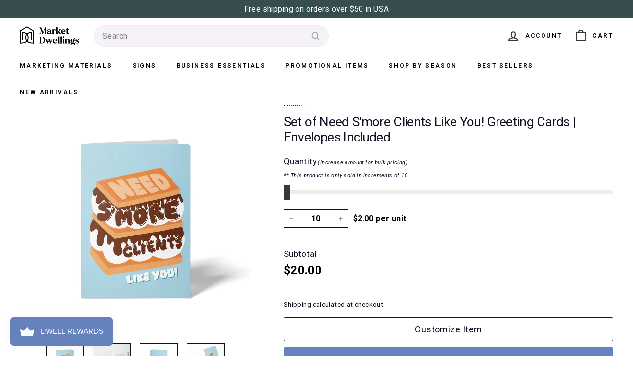

--- FILE ---
content_type: text/html; charset=utf-8
request_url: https://marketdwellings.com/products/set-of-need-smore-clients-like-you-summer-greeting-cards-envelopes-included-134-gc001
body_size: 52583
content:
<!doctype html>
<html class="no-js" lang="en" dir="ltr">
  <head>
    <style>
      .product-carousel {
        display: flex; 
        overflow-x: auto;
        padding: 10px 0; 
      }

      .product {
        flex: 0 0 auto;
        width: 33%;
        padding: 0 10px; 
      }

      .button {
        display: block;
        margin: 0 auto; 
        padding: 10px 20px;
        border-radius: 100px;
        background: #333;
        color: #fff;
        text-align: center;
      }
    </style>

    <meta name="p:domain_verify" content="d03728fadfb412e43be9e2386eaf543a"/>
    <meta name="google-site-verification" content="Xs0TB6jUmcqtX0E4XREzwvRwoBD0LOiE38Rg_rymRMg" />
    <meta charset="utf-8">
    <meta http-equiv="X-UA-Compatible" content="IE=edge,chrome=1">
    <meta name="viewport" content="width=device-width,initial-scale=1">
    <meta name="theme-color" content="#6582bc">
    <link rel="canonical" href="https://marketdwellings.com/products/set-of-need-smore-clients-like-you-summer-greeting-cards-envelopes-included-134-gc001">
    <link rel="preload" as="script" href="//marketdwellings.com/cdn/shop/t/125/assets/theme.js?v=65579573649014769501753732178">
    <link rel="preconnect" href="https://cdn.shopify.com" crossorigin>
    <link rel="preconnect" href="https://fonts.shopifycdn.com" crossorigin>
    <link rel="dns-prefetch" href="https://productreviews.shopifycdn.com">
    <link rel="dns-prefetch" href="https://ajax.googleapis.com">
    <link rel="dns-prefetch" href="https://maps.googleapis.com">
    <link rel="dns-prefetch" href="https://maps.gstatic.com"><link rel="shortcut icon" href="//marketdwellings.com/cdn/shop/files/MD_PrimaryLogoIcon_32x32.svg?v=1701887432" type="image/png" /><title>Set of Need S&#39;more Clients Like You! Greeting Cards | Envelopes Includ
&ndash; Market Dwellings
</title>
<meta name="description" content="Sweeten your client relationships with these s&#39;more-themed realtor cards. Customizable and professional, with a business card slot and peel-and-stick envelopes."><meta property="og:site_name" content="Market Dwellings">
  <meta property="og:url" content="https://marketdwellings.com/products/set-of-need-smore-clients-like-you-summer-greeting-cards-envelopes-included-134-gc001">
  <meta property="og:title" content="Set of Need S&#39;more Clients Like You! Greeting Cards | Envelopes Included">
  <meta property="og:type" content="product">
  <meta property="og:description" content="Sweeten your client relationships with these s&#39;more-themed realtor cards. Customizable and professional, with a business card slot and peel-and-stick envelopes."><meta property="og:image" content="http://marketdwellings.com/cdn/shop/files/134-GC001-1.png?v=1732600211">
    <meta property="og:image:secure_url" content="https://marketdwellings.com/cdn/shop/files/134-GC001-1.png?v=1732600211">
    <meta property="og:image:width" content="1500">
    <meta property="og:image:height" content="1500"><meta name="twitter:site" content="@">
  <meta name="twitter:card" content="summary_large_image">
  <meta name="twitter:title" content="Set of Need S'more Clients Like You! Greeting Cards | Envelopes Included">
  <meta name="twitter:description" content="Sweeten your client relationships with these s&#39;more-themed realtor cards. Customizable and professional, with a business card slot and peel-and-stick envelopes.">
<link rel="stylesheet" href="//marketdwellings.com/cdn/shop/t/125/assets/country-flags.css"><style data-shopify>@font-face {
  font-family: Roboto;
  font-weight: 400;
  font-style: normal;
  font-display: swap;
  src: url("//marketdwellings.com/cdn/fonts/roboto/roboto_n4.2019d890f07b1852f56ce63ba45b2db45d852cba.woff2") format("woff2"),
       url("//marketdwellings.com/cdn/fonts/roboto/roboto_n4.238690e0007583582327135619c5f7971652fa9d.woff") format("woff");
}

  @font-face {
  font-family: Roboto;
  font-weight: 400;
  font-style: normal;
  font-display: swap;
  src: url("//marketdwellings.com/cdn/fonts/roboto/roboto_n4.2019d890f07b1852f56ce63ba45b2db45d852cba.woff2") format("woff2"),
       url("//marketdwellings.com/cdn/fonts/roboto/roboto_n4.238690e0007583582327135619c5f7971652fa9d.woff") format("woff");
}


  @font-face {
  font-family: Roboto;
  font-weight: 600;
  font-style: normal;
  font-display: swap;
  src: url("//marketdwellings.com/cdn/fonts/roboto/roboto_n6.3d305d5382545b48404c304160aadee38c90ef9d.woff2") format("woff2"),
       url("//marketdwellings.com/cdn/fonts/roboto/roboto_n6.bb37be020157f87e181e5489d5e9137ad60c47a2.woff") format("woff");
}

  @font-face {
  font-family: Roboto;
  font-weight: 400;
  font-style: italic;
  font-display: swap;
  src: url("//marketdwellings.com/cdn/fonts/roboto/roboto_i4.57ce898ccda22ee84f49e6b57ae302250655e2d4.woff2") format("woff2"),
       url("//marketdwellings.com/cdn/fonts/roboto/roboto_i4.b21f3bd061cbcb83b824ae8c7671a82587b264bf.woff") format("woff");
}

  @font-face {
  font-family: Roboto;
  font-weight: 600;
  font-style: italic;
  font-display: swap;
  src: url("//marketdwellings.com/cdn/fonts/roboto/roboto_i6.ebd6b6733fb2b030d60cbf61316511a7ffd82fb3.woff2") format("woff2"),
       url("//marketdwellings.com/cdn/fonts/roboto/roboto_i6.1363905a6d5249605bc5e0f859663ffe95ac3bed.woff") format("woff");
}

</style><link href="//marketdwellings.com/cdn/shop/t/125/assets/theme.css?v=120811635842334154761752935093" rel="stylesheet" type="text/css" media="all" />
    <link href="//marketdwellings.com/cdn/shop/t/125/assets/md.theme.css?v=42509196559238265811752930059" rel="stylesheet" type="text/css" media="all" />
    <link href="//marketdwellings.com/cdn/shop/t/125/assets/custom.css?v=109239277726185038131752929403" rel="stylesheet" type="text/css" media="all" />
    <link href="//marketdwellings.com/cdn/shop/t/125/assets/slick.css?v=98340474046176884051752846546" rel="stylesheet" type="text/css" media="all" />
<style data-shopify>:root {
    --typeHeaderPrimary: Roboto;
    --typeHeaderFallback: sans-serif;
    --typeHeaderSize: 31px;
    --typeHeaderWeight: 400;
    --typeHeaderLineHeight: 1.2;
    --typeHeaderSpacing: -0.025em;

    --typeBasePrimary:Roboto;
    --typeBaseFallback:sans-serif;
    --typeBaseSize: 16px;
    --typeBaseWeight: 400;
    --typeBaseSpacing: 0.025em;
    --typeBaseLineHeight: 1.6;

    --colorSmallImageBg: #f4f5f7;
    --colorSmallImageBgDark: #ebedf1;
    --colorLargeImageBg: #0f0f0f;
    --colorLargeImageBgLight: #303030;

    --iconWeight: 5px;
    --iconLinecaps: miter;

    
      --buttonRadius: 3px;
      --btnPadding: 11px 25px;
    

    
      --roundness: 0px;
    

    
      --gridThickness: 0px;
    

    --productTileMargin: 2%;
    --collectionTileMargin: 0%;

    --swatchSize: 36px;
  }

  @media screen and (max-width: 768px) {
    :root {
      --typeBaseSize: 14px;

      
        --roundness: 0px;
        --btnPadding: 9px 17px;
      
    }
  }</style><script>
      document.documentElement.className = document.documentElement.className.replace('no-js', 'js');

      window.theme = window.theme || {};
      theme.routes = {
        home: "/",
        collections: "/collections",
        cart: "/cart.js",
        cartPage: "/cart",
        cartAdd: "/cart/add.js",
        cartChange: "/cart/change.js",
        search: "/search"
      };

      theme.strings = {
        soldOut: "Sold Out",
        unavailable: "Unavailable",
        inStockLabel: "In stock, ready to ship",
        oneStockLabel: "Low stock - [count] item left",
        otherStockLabel: "Low stock - [count] items left",
        willNotShipUntil: "Ready to ship [date]",
        willBeInStockAfter: "Back in stock [date]",
        waitingForStock: "Inventory on the way",
        savePrice: "Save [saved_amount]",
        cartEmpty: "Your cart is currently empty.",
        cartTermsConfirmation: "You must agree with the terms and conditions of sales to check out",
        searchCollections: "Collections",
        searchPages: "Pages",
        searchArticles: "Articles",
        maxQuantity: "You can only have [quantity] of [title] in your cart."
      };
      theme.settings = {
        cartType: "page",
        isCustomerTemplate: false,
        moneyFormat: "${{amount}}",
        saveType: "dollar",
        productImageSize: "square",
        productImageCover: false,
        predictiveSearch: true,
        predictiveSearchType: null,
        superScriptSetting: false,
        superScriptPrice: false,
        quickView: false,
        quickAdd: false,
        themeName: 'Fetch',
        themeVersion: "1.1.2",
        imageBreathingRoom: 2
      };

      //Umami
      function umamiInterceptor(type, payload) {
        try {
          if (type === 'event') {
            if (payload.url.includes("/products/")) {
              payload.title = "Product Page"
              payload.url = "https://marketdwellings.com/products"
              
                payload.tag = 'Product: 134-GC001'
              
            } else if (payload.url.includes("/collections/")) {
              payload.title = "Collection Page"
              payload.url = "https://marketdwellings.com/collections"
              
            } else if (payload.url.includes("/search?q")) {
              payload.title = "Search Page"
              payload.url = "https://marketdwellings.com/search"
              
            } else if (payload.url.includes("/pages/shipping-policy")) {
              payload.title = "Shipping Policy Page"
              payload.url = "https://marketdwellings.com/shipping-policy"
            } else if (payload.url.includes("/policies/privacy-policy")) {
              payload.title = "Privacy Policy Page"
              payload.url = "https://marketdwellings.com/privacy-policy"
            } else if (payload.url.includes("/policies/terms-of-service")) {
              payload.title = "Terms Of Service Page"
              payload.url = "https://marketdwellings.com/terms-of-service"
            } else if (payload.url.includes("/pages/about-us")) {
              payload.title = "About Us Page"
              payload.url = "https://marketdwellings.com/about-us"
            } else if (payload.url.includes("/pages/md-rewards")) {
              payload.title = "Loyalty Program Page"
              payload.url = "https://marketdwellings.com/loyalty-program"
            }
          }
          return payload;
        } catch (ignored) { return payload; }
      }
    </script>

    <script>window.performance && window.performance.mark && window.performance.mark('shopify.content_for_header.start');</script><meta id="shopify-digital-wallet" name="shopify-digital-wallet" content="/41559752857/digital_wallets/dialog">
<meta name="shopify-checkout-api-token" content="ee0f51d9370fb671afdf1255d3efe178">
<link rel="alternate" type="application/json+oembed" href="https://marketdwellings.com/products/set-of-need-smore-clients-like-you-summer-greeting-cards-envelopes-included-134-gc001.oembed">
<script async="async" src="/checkouts/internal/preloads.js?locale=en-US"></script>
<link rel="preconnect" href="https://shop.app" crossorigin="anonymous">
<script async="async" src="https://shop.app/checkouts/internal/preloads.js?locale=en-US&shop_id=41559752857" crossorigin="anonymous"></script>
<script id="apple-pay-shop-capabilities" type="application/json">{"shopId":41559752857,"countryCode":"US","currencyCode":"USD","merchantCapabilities":["supports3DS"],"merchantId":"gid:\/\/shopify\/Shop\/41559752857","merchantName":"Market Dwellings","requiredBillingContactFields":["postalAddress","email"],"requiredShippingContactFields":["postalAddress","email"],"shippingType":"shipping","supportedNetworks":["visa","masterCard","amex","discover","elo","jcb"],"total":{"type":"pending","label":"Market Dwellings","amount":"1.00"},"shopifyPaymentsEnabled":true,"supportsSubscriptions":true}</script>
<script id="shopify-features" type="application/json">{"accessToken":"ee0f51d9370fb671afdf1255d3efe178","betas":["rich-media-storefront-analytics"],"domain":"marketdwellings.com","predictiveSearch":true,"shopId":41559752857,"locale":"en"}</script>
<script>var Shopify = Shopify || {};
Shopify.shop = "market-dwellings.myshopify.com";
Shopify.locale = "en";
Shopify.currency = {"active":"USD","rate":"1.0"};
Shopify.country = "US";
Shopify.theme = {"name":"richardsupdate\/main","id":151734943961,"schema_name":"Fetch","schema_version":"1.1.2","theme_store_id":null,"role":"main"};
Shopify.theme.handle = "null";
Shopify.theme.style = {"id":null,"handle":null};
Shopify.cdnHost = "marketdwellings.com/cdn";
Shopify.routes = Shopify.routes || {};
Shopify.routes.root = "/";</script>
<script type="module">!function(o){(o.Shopify=o.Shopify||{}).modules=!0}(window);</script>
<script>!function(o){function n(){var o=[];function n(){o.push(Array.prototype.slice.apply(arguments))}return n.q=o,n}var t=o.Shopify=o.Shopify||{};t.loadFeatures=n(),t.autoloadFeatures=n()}(window);</script>
<script>
  window.ShopifyPay = window.ShopifyPay || {};
  window.ShopifyPay.apiHost = "shop.app\/pay";
  window.ShopifyPay.redirectState = null;
</script>
<script id="shop-js-analytics" type="application/json">{"pageType":"product"}</script>
<script defer="defer" async type="module" src="//marketdwellings.com/cdn/shopifycloud/shop-js/modules/v2/client.init-shop-cart-sync_D0dqhulL.en.esm.js"></script>
<script defer="defer" async type="module" src="//marketdwellings.com/cdn/shopifycloud/shop-js/modules/v2/chunk.common_CpVO7qML.esm.js"></script>
<script type="module">
  await import("//marketdwellings.com/cdn/shopifycloud/shop-js/modules/v2/client.init-shop-cart-sync_D0dqhulL.en.esm.js");
await import("//marketdwellings.com/cdn/shopifycloud/shop-js/modules/v2/chunk.common_CpVO7qML.esm.js");

  window.Shopify.SignInWithShop?.initShopCartSync?.({"fedCMEnabled":true,"windoidEnabled":true});

</script>
<script defer="defer" async type="module" src="//marketdwellings.com/cdn/shopifycloud/shop-js/modules/v2/client.payment-terms_BmrqWn8r.en.esm.js"></script>
<script defer="defer" async type="module" src="//marketdwellings.com/cdn/shopifycloud/shop-js/modules/v2/chunk.common_CpVO7qML.esm.js"></script>
<script defer="defer" async type="module" src="//marketdwellings.com/cdn/shopifycloud/shop-js/modules/v2/chunk.modal_DKF6x0Jh.esm.js"></script>
<script type="module">
  await import("//marketdwellings.com/cdn/shopifycloud/shop-js/modules/v2/client.payment-terms_BmrqWn8r.en.esm.js");
await import("//marketdwellings.com/cdn/shopifycloud/shop-js/modules/v2/chunk.common_CpVO7qML.esm.js");
await import("//marketdwellings.com/cdn/shopifycloud/shop-js/modules/v2/chunk.modal_DKF6x0Jh.esm.js");

  
</script>
<script>
  window.Shopify = window.Shopify || {};
  if (!window.Shopify.featureAssets) window.Shopify.featureAssets = {};
  window.Shopify.featureAssets['shop-js'] = {"shop-cart-sync":["modules/v2/client.shop-cart-sync_D9bwt38V.en.esm.js","modules/v2/chunk.common_CpVO7qML.esm.js"],"init-fed-cm":["modules/v2/client.init-fed-cm_BJ8NPuHe.en.esm.js","modules/v2/chunk.common_CpVO7qML.esm.js"],"init-shop-email-lookup-coordinator":["modules/v2/client.init-shop-email-lookup-coordinator_pVrP2-kG.en.esm.js","modules/v2/chunk.common_CpVO7qML.esm.js"],"shop-cash-offers":["modules/v2/client.shop-cash-offers_CNh7FWN-.en.esm.js","modules/v2/chunk.common_CpVO7qML.esm.js","modules/v2/chunk.modal_DKF6x0Jh.esm.js"],"init-shop-cart-sync":["modules/v2/client.init-shop-cart-sync_D0dqhulL.en.esm.js","modules/v2/chunk.common_CpVO7qML.esm.js"],"init-windoid":["modules/v2/client.init-windoid_DaoAelzT.en.esm.js","modules/v2/chunk.common_CpVO7qML.esm.js"],"shop-toast-manager":["modules/v2/client.shop-toast-manager_1DND8Tac.en.esm.js","modules/v2/chunk.common_CpVO7qML.esm.js"],"pay-button":["modules/v2/client.pay-button_CFeQi1r6.en.esm.js","modules/v2/chunk.common_CpVO7qML.esm.js"],"shop-button":["modules/v2/client.shop-button_Ca94MDdQ.en.esm.js","modules/v2/chunk.common_CpVO7qML.esm.js"],"shop-login-button":["modules/v2/client.shop-login-button_DPYNfp1Z.en.esm.js","modules/v2/chunk.common_CpVO7qML.esm.js","modules/v2/chunk.modal_DKF6x0Jh.esm.js"],"avatar":["modules/v2/client.avatar_BTnouDA3.en.esm.js"],"shop-follow-button":["modules/v2/client.shop-follow-button_BMKh4nJE.en.esm.js","modules/v2/chunk.common_CpVO7qML.esm.js","modules/v2/chunk.modal_DKF6x0Jh.esm.js"],"init-customer-accounts-sign-up":["modules/v2/client.init-customer-accounts-sign-up_CJXi5kRN.en.esm.js","modules/v2/client.shop-login-button_DPYNfp1Z.en.esm.js","modules/v2/chunk.common_CpVO7qML.esm.js","modules/v2/chunk.modal_DKF6x0Jh.esm.js"],"init-shop-for-new-customer-accounts":["modules/v2/client.init-shop-for-new-customer-accounts_BoBxkgWu.en.esm.js","modules/v2/client.shop-login-button_DPYNfp1Z.en.esm.js","modules/v2/chunk.common_CpVO7qML.esm.js","modules/v2/chunk.modal_DKF6x0Jh.esm.js"],"init-customer-accounts":["modules/v2/client.init-customer-accounts_DCuDTzpR.en.esm.js","modules/v2/client.shop-login-button_DPYNfp1Z.en.esm.js","modules/v2/chunk.common_CpVO7qML.esm.js","modules/v2/chunk.modal_DKF6x0Jh.esm.js"],"checkout-modal":["modules/v2/client.checkout-modal_U_3e4VxF.en.esm.js","modules/v2/chunk.common_CpVO7qML.esm.js","modules/v2/chunk.modal_DKF6x0Jh.esm.js"],"lead-capture":["modules/v2/client.lead-capture_DEgn0Z8u.en.esm.js","modules/v2/chunk.common_CpVO7qML.esm.js","modules/v2/chunk.modal_DKF6x0Jh.esm.js"],"shop-login":["modules/v2/client.shop-login_CoM5QKZ_.en.esm.js","modules/v2/chunk.common_CpVO7qML.esm.js","modules/v2/chunk.modal_DKF6x0Jh.esm.js"],"payment-terms":["modules/v2/client.payment-terms_BmrqWn8r.en.esm.js","modules/v2/chunk.common_CpVO7qML.esm.js","modules/v2/chunk.modal_DKF6x0Jh.esm.js"]};
</script>
<script>(function() {
  var isLoaded = false;
  function asyncLoad() {
    if (isLoaded) return;
    isLoaded = true;
    var urls = ["\/\/shopify.privy.com\/widget.js?shop=market-dwellings.myshopify.com","\/\/cdn.shopify.com\/proxy\/936d3057f78da36d038e9574f50ddb85715816690b9b19228b3ca773fd82b1cd\/bingshoppingtool-t2app-prod.trafficmanager.net\/api\/ShopifyMT\/v1\/uet\/tracking_script?shop=market-dwellings.myshopify.com\u0026sp-cache-control=cHVibGljLCBtYXgtYWdlPTkwMA"];
    for (var i = 0; i < urls.length; i++) {
      var s = document.createElement('script');
      s.type = 'text/javascript';
      s.async = true;
      s.src = urls[i];
      var x = document.getElementsByTagName('script')[0];
      x.parentNode.insertBefore(s, x);
    }
  };
  if(window.attachEvent) {
    window.attachEvent('onload', asyncLoad);
  } else {
    window.addEventListener('load', asyncLoad, false);
  }
})();</script>
<script id="__st">var __st={"a":41559752857,"offset":-21600,"reqid":"8d157716-7beb-46ed-91cd-5572fb2ca226-1764094698","pageurl":"marketdwellings.com\/products\/set-of-need-smore-clients-like-you-summer-greeting-cards-envelopes-included-134-gc001","u":"331bc2787545","p":"product","rtyp":"product","rid":8846152892633};</script>
<script>window.ShopifyPaypalV4VisibilityTracking = true;</script>
<script id="captcha-bootstrap">!function(){'use strict';const t='contact',e='account',n='new_comment',o=[[t,t],['blogs',n],['comments',n],[t,'customer']],c=[[e,'customer_login'],[e,'guest_login'],[e,'recover_customer_password'],[e,'create_customer']],r=t=>t.map((([t,e])=>`form[action*='/${t}']:not([data-nocaptcha='true']) input[name='form_type'][value='${e}']`)).join(','),a=t=>()=>t?[...document.querySelectorAll(t)].map((t=>t.form)):[];function s(){const t=[...o],e=r(t);return a(e)}const i='password',u='form_key',d=['recaptcha-v3-token','g-recaptcha-response','h-captcha-response',i],f=()=>{try{return window.sessionStorage}catch{return}},m='__shopify_v',_=t=>t.elements[u];function p(t,e,n=!1){try{const o=window.sessionStorage,c=JSON.parse(o.getItem(e)),{data:r}=function(t){const{data:e,action:n}=t;return t[m]||n?{data:e,action:n}:{data:t,action:n}}(c);for(const[e,n]of Object.entries(r))t.elements[e]&&(t.elements[e].value=n);n&&o.removeItem(e)}catch(o){console.error('form repopulation failed',{error:o})}}const l='form_type',E='cptcha';function T(t){t.dataset[E]=!0}const w=window,h=w.document,L='Shopify',v='ce_forms',y='captcha';let A=!1;((t,e)=>{const n=(g='f06e6c50-85a8-45c8-87d0-21a2b65856fe',I='https://cdn.shopify.com/shopifycloud/storefront-forms-hcaptcha/ce_storefront_forms_captcha_hcaptcha.v1.5.2.iife.js',D={infoText:'Protected by hCaptcha',privacyText:'Privacy',termsText:'Terms'},(t,e,n)=>{const o=w[L][v],c=o.bindForm;if(c)return c(t,g,e,D).then(n);var r;o.q.push([[t,g,e,D],n]),r=I,A||(h.body.append(Object.assign(h.createElement('script'),{id:'captcha-provider',async:!0,src:r})),A=!0)});var g,I,D;w[L]=w[L]||{},w[L][v]=w[L][v]||{},w[L][v].q=[],w[L][y]=w[L][y]||{},w[L][y].protect=function(t,e){n(t,void 0,e),T(t)},Object.freeze(w[L][y]),function(t,e,n,w,h,L){const[v,y,A,g]=function(t,e,n){const i=e?o:[],u=t?c:[],d=[...i,...u],f=r(d),m=r(i),_=r(d.filter((([t,e])=>n.includes(e))));return[a(f),a(m),a(_),s()]}(w,h,L),I=t=>{const e=t.target;return e instanceof HTMLFormElement?e:e&&e.form},D=t=>v().includes(t);t.addEventListener('submit',(t=>{const e=I(t);if(!e)return;const n=D(e)&&!e.dataset.hcaptchaBound&&!e.dataset.recaptchaBound,o=_(e),c=g().includes(e)&&(!o||!o.value);(n||c)&&t.preventDefault(),c&&!n&&(function(t){try{if(!f())return;!function(t){const e=f();if(!e)return;const n=_(t);if(!n)return;const o=n.value;o&&e.removeItem(o)}(t);const e=Array.from(Array(32),(()=>Math.random().toString(36)[2])).join('');!function(t,e){_(t)||t.append(Object.assign(document.createElement('input'),{type:'hidden',name:u})),t.elements[u].value=e}(t,e),function(t,e){const n=f();if(!n)return;const o=[...t.querySelectorAll(`input[type='${i}']`)].map((({name:t})=>t)),c=[...d,...o],r={};for(const[a,s]of new FormData(t).entries())c.includes(a)||(r[a]=s);n.setItem(e,JSON.stringify({[m]:1,action:t.action,data:r}))}(t,e)}catch(e){console.error('failed to persist form',e)}}(e),e.submit())}));const S=(t,e)=>{t&&!t.dataset[E]&&(n(t,e.some((e=>e===t))),T(t))};for(const o of['focusin','change'])t.addEventListener(o,(t=>{const e=I(t);D(e)&&S(e,y())}));const B=e.get('form_key'),M=e.get(l),P=B&&M;t.addEventListener('DOMContentLoaded',(()=>{const t=y();if(P)for(const e of t)e.elements[l].value===M&&p(e,B);[...new Set([...A(),...v().filter((t=>'true'===t.dataset.shopifyCaptcha))])].forEach((e=>S(e,t)))}))}(h,new URLSearchParams(w.location.search),n,t,e,['guest_login'])})(!0,!0)}();</script>
<script integrity="sha256-52AcMU7V7pcBOXWImdc/TAGTFKeNjmkeM1Pvks/DTgc=" data-source-attribution="shopify.loadfeatures" defer="defer" src="//marketdwellings.com/cdn/shopifycloud/storefront/assets/storefront/load_feature-81c60534.js" crossorigin="anonymous"></script>
<script crossorigin="anonymous" defer="defer" src="//marketdwellings.com/cdn/shopifycloud/storefront/assets/shopify_pay/storefront-65b4c6d7.js?v=20250812"></script>
<script data-source-attribution="shopify.dynamic_checkout.dynamic.init">var Shopify=Shopify||{};Shopify.PaymentButton=Shopify.PaymentButton||{isStorefrontPortableWallets:!0,init:function(){window.Shopify.PaymentButton.init=function(){};var t=document.createElement("script");t.src="https://marketdwellings.com/cdn/shopifycloud/portable-wallets/latest/portable-wallets.en.js",t.type="module",document.head.appendChild(t)}};
</script>
<script data-source-attribution="shopify.dynamic_checkout.buyer_consent">
  function portableWalletsHideBuyerConsent(e){var t=document.getElementById("shopify-buyer-consent"),n=document.getElementById("shopify-subscription-policy-button");t&&n&&(t.classList.add("hidden"),t.setAttribute("aria-hidden","true"),n.removeEventListener("click",e))}function portableWalletsShowBuyerConsent(e){var t=document.getElementById("shopify-buyer-consent"),n=document.getElementById("shopify-subscription-policy-button");t&&n&&(t.classList.remove("hidden"),t.removeAttribute("aria-hidden"),n.addEventListener("click",e))}window.Shopify?.PaymentButton&&(window.Shopify.PaymentButton.hideBuyerConsent=portableWalletsHideBuyerConsent,window.Shopify.PaymentButton.showBuyerConsent=portableWalletsShowBuyerConsent);
</script>
<script data-source-attribution="shopify.dynamic_checkout.cart.bootstrap">document.addEventListener("DOMContentLoaded",(function(){function t(){return document.querySelector("shopify-accelerated-checkout-cart, shopify-accelerated-checkout")}if(t())Shopify.PaymentButton.init();else{new MutationObserver((function(e,n){t()&&(Shopify.PaymentButton.init(),n.disconnect())})).observe(document.body,{childList:!0,subtree:!0})}}));
</script>
<script id='scb4127' type='text/javascript' async='' src='https://marketdwellings.com/cdn/shopifycloud/privacy-banner/storefront-banner.js'></script><link id="shopify-accelerated-checkout-styles" rel="stylesheet" media="screen" href="https://marketdwellings.com/cdn/shopifycloud/portable-wallets/latest/accelerated-checkout-backwards-compat.css" crossorigin="anonymous">
<style id="shopify-accelerated-checkout-cart">
        #shopify-buyer-consent {
  margin-top: 1em;
  display: inline-block;
  width: 100%;
}

#shopify-buyer-consent.hidden {
  display: none;
}

#shopify-subscription-policy-button {
  background: none;
  border: none;
  padding: 0;
  text-decoration: underline;
  font-size: inherit;
  cursor: pointer;
}

#shopify-subscription-policy-button::before {
  box-shadow: none;
}

      </style>

<script>window.performance && window.performance.mark && window.performance.mark('shopify.content_for_header.end');</script>

    <script>(function(w,d,s,l,i){w[l]=w[l]||[];w[l].push({'gtm.start': new Date().getTime(),event:'gtm.js'});var f=d.getElementsByTagName(s)[0], j=d.createElement(s),dl=l!='dataLayer'?'&l='+l:'';j.async=true;j.src='https://www.googletagmanager.com/gtm.js?id='+i+dl;f.parentNode.insertBefore(j,f);})(window,document,'script','dataLayer','GTM-PMLRB43');</script>
    <script src="https://ajax.googleapis.com/ajax/libs/jquery/3.7.1/jquery.min.js"></script>
    <script src="//marketdwellings.com/cdn/shop/t/125/assets/vendor-scripts-v2.js" defer="defer"></script>
    <script src="https://cdn.designhuddle.com/editor/v1/lib.js" defer="defer"></script>
    <script src="//marketdwellings.com/cdn/shop/t/125/assets/md.theme.js?v=94539182835103378711753215217" defer="defer"></script>
    <script src="//marketdwellings.com/cdn/shop/t/125/assets/theme.js?v=65579573649014769501753732178" defer="defer"></script>
    <script src="//marketdwellings.com/cdn/shop/t/125/assets/slick.min.js?v=71779134894361685811752846546"></script>
    <script defer src="https://cloud.umami.is/script.js" data-website-id="2f1d98fe-cf59-4cac-b35d-99c066275519" data-before-send="umamiInterceptor"></script>
    <script src="//marketdwellings.com/cdn/shop/t/125/assets/react-components.js?v=8218715487068077781758484888" defer="defer"></script>
    
<!-- Start of Judge.me Core -->
<link rel="dns-prefetch" href="https://cdn.judge.me/">
<script data-cfasync='false' class='jdgm-settings-script'>window.jdgmSettings={"pagination":5,"disable_web_reviews":false,"badge_no_review_text":"No reviews","badge_n_reviews_text":"{{ n }} review/reviews","hide_badge_preview_if_no_reviews":true,"badge_hide_text":false,"enforce_center_preview_badge":false,"widget_title":"Customer Reviews","widget_open_form_text":"Write a review","widget_close_form_text":"Cancel review","widget_refresh_page_text":"Refresh page","widget_summary_text":"Based on {{ number_of_reviews }} review/reviews","widget_no_review_text":"Be the first to write a review","widget_name_field_text":"Display name","widget_verified_name_field_text":"Verified Name (public)","widget_name_placeholder_text":"Display name","widget_required_field_error_text":"This field is required.","widget_email_field_text":"Email address","widget_verified_email_field_text":"Verified Email (private, can not be edited)","widget_email_placeholder_text":"Your email address","widget_email_field_error_text":"Please enter a valid email address.","widget_rating_field_text":"Rating","widget_review_title_field_text":"Review Title","widget_review_title_placeholder_text":"Give your review a title","widget_review_body_field_text":"Review content","widget_review_body_placeholder_text":"Start writing here...","widget_pictures_field_text":"Picture/Video (optional)","widget_submit_review_text":"Submit Review","widget_submit_verified_review_text":"Submit Verified Review","widget_submit_success_msg_with_auto_publish":"Thank you! Please refresh the page in a few moments to see your review. You can remove or edit your review by logging into \u003ca href='https://judge.me/login' target='_blank' rel='nofollow noopener'\u003eJudge.me\u003c/a\u003e","widget_submit_success_msg_no_auto_publish":"Thank you! Your review will be published as soon as it is approved by the shop admin. You can remove or edit your review by logging into \u003ca href='https://judge.me/login' target='_blank' rel='nofollow noopener'\u003eJudge.me\u003c/a\u003e","widget_show_default_reviews_out_of_total_text":"Showing {{ n_reviews_shown }} out of {{ n_reviews }} reviews.","widget_show_all_link_text":"Show all","widget_show_less_link_text":"Show less","widget_author_said_text":"{{ reviewer_name }} said:","widget_days_text":"{{ n }} days ago","widget_weeks_text":"{{ n }} week/weeks ago","widget_months_text":"{{ n }} month/months ago","widget_years_text":"{{ n }} year/years ago","widget_yesterday_text":"Yesterday","widget_today_text":"Today","widget_replied_text":"\u003e\u003e {{ shop_name }} replied:","widget_read_more_text":"Read more","widget_reviewer_name_as_initial":"","widget_rating_filter_color":"","widget_rating_filter_see_all_text":"See all reviews","widget_sorting_most_recent_text":"Most Recent","widget_sorting_highest_rating_text":"Highest Rating","widget_sorting_lowest_rating_text":"Lowest Rating","widget_sorting_with_pictures_text":"Only Pictures","widget_sorting_most_helpful_text":"Most Helpful","widget_open_question_form_text":"Ask a question","widget_reviews_subtab_text":"Reviews","widget_questions_subtab_text":"Questions","widget_question_label_text":"Question","widget_answer_label_text":"Answer","widget_question_placeholder_text":"Write your question here","widget_submit_question_text":"Submit Question","widget_question_submit_success_text":"Thank you for your question! We will notify you once it gets answered.","verified_badge_text":"Verified","verified_badge_bg_color":"","verified_badge_text_color":"","verified_badge_placement":"left-of-reviewer-name","widget_review_max_height":"","widget_hide_border":false,"widget_social_share":false,"widget_thumb":false,"widget_review_location_show":false,"widget_location_format":"country_iso_code","all_reviews_include_out_of_store_products":true,"all_reviews_out_of_store_text":"(out of store)","all_reviews_pagination":100,"all_reviews_product_name_prefix_text":"about","enable_review_pictures":false,"enable_question_anwser":false,"widget_theme":"","review_date_format":"mm/dd/yyyy","default_sort_method":"most-recent","widget_product_reviews_subtab_text":"Product Reviews","widget_shop_reviews_subtab_text":"Shop Reviews","widget_write_a_store_review_text":"Write a Store Review","widget_other_languages_heading":"Reviews in Other Languages","widget_translate_review_text":"Translate review to {{ language }}","widget_translating_review_text":"Translating...","widget_show_original_translation_text":"Show original ({{ language }})","widget_translate_review_failed_text":"Review couldn't be translated.","widget_translate_review_retry_text":"Retry","widget_translate_review_try_again_later_text":"Try again later","show_product_url_for_grouped_product":false,"widget_sorting_pictures_first_text":"Pictures First","show_pictures_on_all_rev_page_mobile":false,"show_pictures_on_all_rev_page_desktop":false,"floating_tab_hide_mobile_install_preference":false,"floating_tab_button_name":"★ Reviews","floating_tab_title":"Let customers speak for us","floating_tab_button_color":"","floating_tab_button_background_color":"","floating_tab_url":"","floating_tab_url_enabled":false,"floating_tab_tab_style":"text","all_reviews_text_badge_text":"Customers rate us {{ shop.metafields.judgeme.all_reviews_rating | round: 1 }}/5 based on {{ shop.metafields.judgeme.all_reviews_count }} reviews.","all_reviews_text_badge_text_branded_style":"{{ shop.metafields.judgeme.all_reviews_rating | round: 1 }} out of 5 stars based on {{ shop.metafields.judgeme.all_reviews_count }} reviews","is_all_reviews_text_badge_a_link":false,"show_stars_for_all_reviews_text_badge":false,"all_reviews_text_badge_url":"","all_reviews_text_style":"text","all_reviews_text_color_style":"judgeme_brand_color","all_reviews_text_color":"#108474","all_reviews_text_show_jm_brand":true,"featured_carousel_show_header":true,"featured_carousel_title":"See what customers are saying","featured_carousel_count_text":"from {{ n }} reviews","featured_carousel_add_link_to_all_reviews_page":false,"featured_carousel_url":"","featured_carousel_show_images":true,"featured_carousel_autoslide_interval":5,"featured_carousel_arrows_on_the_sides":false,"featured_carousel_height":250,"featured_carousel_width":80,"featured_carousel_image_size":0,"featured_carousel_image_height":250,"featured_carousel_arrow_color":"#eeeeee","verified_count_badge_style":"vintage","verified_count_badge_orientation":"horizontal","verified_count_badge_color_style":"judgeme_brand_color","verified_count_badge_color":"#108474","is_verified_count_badge_a_link":false,"verified_count_badge_url":"","verified_count_badge_show_jm_brand":true,"widget_rating_preset_default":5,"widget_first_sub_tab":"product-reviews","widget_show_histogram":true,"widget_histogram_use_custom_color":false,"widget_pagination_use_custom_color":false,"widget_star_use_custom_color":false,"widget_verified_badge_use_custom_color":false,"widget_write_review_use_custom_color":false,"picture_reminder_submit_button":"Upload Pictures","enable_review_videos":false,"mute_video_by_default":false,"widget_sorting_videos_first_text":"Videos First","widget_review_pending_text":"Pending","featured_carousel_items_for_large_screen":3,"social_share_options_order":"Facebook,Twitter","remove_microdata_snippet":true,"disable_json_ld":false,"enable_json_ld_products":false,"preview_badge_show_question_text":false,"preview_badge_no_question_text":"No questions","preview_badge_n_question_text":"{{ number_of_questions }} question/questions","qa_badge_show_icon":true,"qa_badge_position":"below","remove_judgeme_branding":true,"widget_add_search_bar":false,"widget_search_bar_placeholder":"Search reviews","widget_sorting_verified_only_text":"Verified only","featured_carousel_theme":"default","featured_carousel_show_rating":true,"featured_carousel_show_title":true,"featured_carousel_show_body":true,"featured_carousel_show_date":false,"featured_carousel_show_reviewer":true,"featured_carousel_show_product":false,"featured_carousel_header_background_color":"#108474","featured_carousel_header_text_color":"#ffffff","featured_carousel_name_product_separator":"reviewed","featured_carousel_full_star_background":"#108474","featured_carousel_empty_star_background":"#dadada","featured_carousel_vertical_theme_background":"#f9fafb","featured_carousel_verified_badge_enable":false,"featured_carousel_verified_badge_color":"#108474","featured_carousel_border_style":"round","featured_carousel_review_line_length_limit":3,"featured_carousel_more_reviews_button_text":"Read more reviews","featured_carousel_view_product_button_text":"View product","all_reviews_page_load_reviews_on":"scroll","all_reviews_page_load_more_text":"Load More Reviews","disable_fb_tab_reviews":false,"enable_ajax_cdn_cache":false,"widget_public_name_text":"displayed publicly like","default_reviewer_name":"John Smith","default_reviewer_name_has_non_latin":true,"widget_reviewer_anonymous":"Anonymous","medals_widget_title":"Judge.me Review Medals","medals_widget_background_color":"#f9fafb","medals_widget_position":"footer_all_pages","medals_widget_border_color":"#f9fafb","medals_widget_verified_text_position":"left","medals_widget_use_monochromatic_version":false,"medals_widget_elements_color":"#108474","show_reviewer_avatar":true,"widget_invalid_yt_video_url_error_text":"Not a YouTube video URL","widget_max_length_field_error_text":"Please enter no more than {0} characters.","widget_show_country_flag":false,"widget_show_collected_via_shop_app":true,"widget_verified_by_shop_badge_style":"light","widget_verified_by_shop_text":"Verified by Shop","widget_show_photo_gallery":false,"widget_load_with_code_splitting":true,"widget_ugc_install_preference":false,"widget_ugc_title":"Made by us, Shared by you","widget_ugc_subtitle":"Tag us to see your picture featured in our page","widget_ugc_arrows_color":"#ffffff","widget_ugc_primary_button_text":"Buy Now","widget_ugc_primary_button_background_color":"#108474","widget_ugc_primary_button_text_color":"#ffffff","widget_ugc_primary_button_border_width":"0","widget_ugc_primary_button_border_style":"none","widget_ugc_primary_button_border_color":"#108474","widget_ugc_primary_button_border_radius":"25","widget_ugc_secondary_button_text":"Load More","widget_ugc_secondary_button_background_color":"#ffffff","widget_ugc_secondary_button_text_color":"#108474","widget_ugc_secondary_button_border_width":"2","widget_ugc_secondary_button_border_style":"solid","widget_ugc_secondary_button_border_color":"#108474","widget_ugc_secondary_button_border_radius":"25","widget_ugc_reviews_button_text":"View Reviews","widget_ugc_reviews_button_background_color":"#ffffff","widget_ugc_reviews_button_text_color":"#108474","widget_ugc_reviews_button_border_width":"2","widget_ugc_reviews_button_border_style":"solid","widget_ugc_reviews_button_border_color":"#108474","widget_ugc_reviews_button_border_radius":"25","widget_ugc_reviews_button_link_to":"judgeme-reviews-page","widget_ugc_show_post_date":true,"widget_ugc_max_width":"800","widget_rating_metafield_value_type":true,"widget_primary_color":"#28282b","widget_enable_secondary_color":false,"widget_secondary_color":"#edf5f5","widget_summary_average_rating_text":"{{ average_rating }} out of 5","widget_media_grid_title":"Customer photos \u0026 videos","widget_media_grid_see_more_text":"See more","widget_round_style":false,"widget_show_product_medals":true,"widget_verified_by_judgeme_text":"Verified by Judge.me","widget_show_store_medals":true,"widget_verified_by_judgeme_text_in_store_medals":"Verified by Judge.me","widget_media_field_exceed_quantity_message":"Sorry, we can only accept {{ max_media }} for one review.","widget_media_field_exceed_limit_message":"{{ file_name }} is too large, please select a {{ media_type }} less than {{ size_limit }}MB.","widget_review_submitted_text":"Review Submitted!","widget_question_submitted_text":"Question Submitted!","widget_close_form_text_question":"Cancel","widget_write_your_answer_here_text":"Write your answer here","widget_enabled_branded_link":true,"widget_show_collected_by_judgeme":true,"widget_reviewer_name_color":"","widget_write_review_text_color":"","widget_write_review_bg_color":"","widget_collected_by_judgeme_text":"collected by Judge.me","widget_pagination_type":"standard","widget_load_more_text":"Load More","widget_load_more_color":"#108474","widget_full_review_text":"Full Review","widget_read_more_reviews_text":"Read More Reviews","widget_read_questions_text":"Read Questions","widget_questions_and_answers_text":"Questions \u0026 Answers","widget_verified_by_text":"Verified by","widget_verified_text":"Verified","widget_number_of_reviews_text":"{{ number_of_reviews }} reviews","widget_back_button_text":"Back","widget_next_button_text":"Next","widget_custom_forms_filter_button":"Filters","custom_forms_style":"vertical","widget_show_review_information":false,"how_reviews_are_collected":"How reviews are collected?","widget_show_review_keywords":false,"widget_gdpr_statement":"How we use your data: We'll only contact you about the review you left, and only if necessary. By submitting your review, you agree to Judge.me's \u003ca href='https://judge.me/terms' target='_blank' rel='nofollow noopener'\u003eterms\u003c/a\u003e, \u003ca href='https://judge.me/privacy' target='_blank' rel='nofollow noopener'\u003eprivacy\u003c/a\u003e and \u003ca href='https://judge.me/content-policy' target='_blank' rel='nofollow noopener'\u003econtent\u003c/a\u003e policies.","widget_multilingual_sorting_enabled":false,"widget_translate_review_content_enabled":false,"widget_translate_review_content_method":"manual","popup_widget_review_selection":"automatically_with_pictures","popup_widget_round_border_style":true,"popup_widget_show_title":true,"popup_widget_show_body":true,"popup_widget_show_reviewer":false,"popup_widget_show_product":true,"popup_widget_show_pictures":true,"popup_widget_use_review_picture":true,"popup_widget_show_on_home_page":true,"popup_widget_show_on_product_page":true,"popup_widget_show_on_collection_page":true,"popup_widget_show_on_cart_page":true,"popup_widget_position":"bottom_left","popup_widget_first_review_delay":5,"popup_widget_duration":5,"popup_widget_interval":5,"popup_widget_review_count":5,"popup_widget_hide_on_mobile":true,"review_snippet_widget_round_border_style":true,"review_snippet_widget_card_color":"#FFFFFF","review_snippet_widget_slider_arrows_background_color":"#FFFFFF","review_snippet_widget_slider_arrows_color":"#000000","review_snippet_widget_star_color":"#108474","show_product_variant":false,"all_reviews_product_variant_label_text":"Variant: ","widget_show_verified_branding":false,"widget_show_review_title_input":true,"redirect_reviewers_invited_via_email":"review_widget","request_store_review_after_product_review":false,"request_review_other_products_in_order":false,"review_form_color_scheme":"default","review_form_corner_style":"square","review_form_star_color":{},"review_form_text_color":"#333333","review_form_background_color":"#ffffff","review_form_field_background_color":"#fafafa","review_form_button_color":{},"review_form_button_text_color":"#ffffff","review_form_modal_overlay_color":"#000000","review_content_screen_title_text":"How would you rate this product?","review_content_introduction_text":"We would love it if you would share a bit about your experience.","show_review_guidance_text":true,"one_star_review_guidance_text":"Poor","five_star_review_guidance_text":"Great","customer_information_screen_title_text":"About you","customer_information_introduction_text":"Please tell us more about you.","custom_questions_screen_title_text":"Your experience in more detail","custom_questions_introduction_text":"Here are a few questions to help us understand more about your experience.","review_submitted_screen_title_text":"Thanks for your review!","review_submitted_screen_thank_you_text":"We are processing it and it will appear on the store soon.","review_submitted_screen_email_verification_text":"Please confirm your email by clicking the link we just sent you. This helps us keep reviews authentic.","review_submitted_request_store_review_text":"Would you like to share your experience of shopping with us?","review_submitted_review_other_products_text":"Would you like to review these products?","store_review_screen_title_text":"Would you like to share your experience of shopping with us?","store_review_introduction_text":"We value your feedback and use it to improve. Please share any thoughts or suggestions you have.","reviewer_media_screen_title_picture_text":"Share a picture","reviewer_media_introduction_picture_text":"Upload a photo to support your review.","reviewer_media_screen_title_video_text":"Share a video","reviewer_media_introduction_video_text":"Upload a video to support your review.","reviewer_media_screen_title_picture_or_video_text":"Share a picture or video","reviewer_media_introduction_picture_or_video_text":"Upload a photo or video to support your review.","reviewer_media_youtube_url_text":"Paste your Youtube URL here","advanced_settings_next_step_button_text":"Next","advanced_settings_close_review_button_text":"Close","modal_write_review_flow":false,"write_review_flow_required_text":"Required","write_review_flow_privacy_message_text":"We respect your privacy.","write_review_flow_anonymous_text":"Post review as anonymous","write_review_flow_visibility_text":"This won't be visible to other customers.","write_review_flow_multiple_selection_help_text":"Select as many as you like","write_review_flow_single_selection_help_text":"Select one option","write_review_flow_required_field_error_text":"This field is required","write_review_flow_invalid_email_error_text":"Please enter a valid email address","write_review_flow_max_length_error_text":"Max. {{ max_length }} characters.","write_review_flow_media_upload_text":"\u003cb\u003eClick to upload\u003c/b\u003e or drag and drop","write_review_flow_gdpr_statement":"We'll only contact you about your review if necessary. By submitting your review, you agree to our \u003ca href='https://judge.me/terms' target='_blank' rel='nofollow noopener'\u003eterms and conditions\u003c/a\u003e and \u003ca href='https://judge.me/privacy' target='_blank' rel='nofollow noopener'\u003eprivacy policy\u003c/a\u003e.","rating_only_reviews_enabled":false,"show_negative_reviews_help_screen":false,"new_review_flow_help_screen_rating_threshold":3,"negative_review_resolution_screen_title_text":"Tell us more","negative_review_resolution_text":"Your experience matters to us. If there were issues with your purchase, we're here to help. Feel free to reach out to us, we'd love the opportunity to make things right.","negative_review_resolution_button_text":"Contact us","negative_review_resolution_proceed_with_review_text":"Leave a review","negative_review_resolution_subject":"Issue with purchase from {{ shop_name }}.{{ order_name }}","preview_badge_collection_page_install_status":false,"widget_review_custom_css":"","preview_badge_custom_css":"","preview_badge_stars_count":"5-stars","featured_carousel_custom_css":"","floating_tab_custom_css":"","all_reviews_widget_custom_css":"","medals_widget_custom_css":"","verified_badge_custom_css":"","all_reviews_text_custom_css":"","transparency_badges_collected_via_store_invite":false,"transparency_badges_from_another_provider":false,"transparency_badges_collected_from_store_visitor":false,"transparency_badges_collected_by_verified_review_provider":false,"transparency_badges_earned_reward":false,"transparency_badges_collected_via_store_invite_text":"Review collected via store invitation","transparency_badges_from_another_provider_text":"Review collected from another provider","transparency_badges_collected_from_store_visitor_text":"Review collected from a store visitor","transparency_badges_written_in_google_text":"Review written in Google","transparency_badges_written_in_etsy_text":"Review written in Etsy","transparency_badges_written_in_shop_app_text":"Review written in Shop App","transparency_badges_earned_reward_text":"Review earned a reward for future purchase","checkout_comment_extension_title_on_product_page":"Customer Comments","checkout_comment_extension_num_latest_comment_show":5,"checkout_comment_extension_format":"name_and_timestamp","checkout_comment_customer_name":"last_initial","checkout_comment_comment_notification":true,"preview_badge_collection_page_install_preference":false,"preview_badge_home_page_install_preference":false,"preview_badge_product_page_install_preference":false,"review_widget_install_preference":"","review_carousel_install_preference":false,"floating_reviews_tab_install_preference":"none","verified_reviews_count_badge_install_preference":false,"all_reviews_text_install_preference":false,"review_widget_best_location":false,"judgeme_medals_install_preference":false,"review_widget_revamp_enabled":false,"review_widget_header_theme":"default","review_widget_widget_title_enabled":true,"review_widget_header_text_size":"medium","review_widget_header_text_weight":"regular","review_widget_average_rating_style":"compact","review_widget_bar_chart_enabled":true,"review_widget_bar_chart_type":"numbers","review_widget_bar_chart_style":"standard","review_widget_reviews_section_theme":"default","review_widget_image_style":"thumbnails","review_widget_review_image_ratio":"square","review_widget_stars_size":"large","review_widget_verified_badge":"bold_badge","review_widget_review_title_text_size":"medium","review_widget_review_text_size":"medium","review_widget_review_text_length":"medium","review_widget_number_of_cards_desktop":3,"review_widget_custom_questions_answers_display":"always","review_widget_button_text_color":"#FFFFFF","review_widget_text_color":"#000000","review_widget_lighter_text_color":"#7B7B7B","review_widget_corner_styling":"soft","review_widget_review_word_singular":"Review","review_widget_review_word_plural":"Reviews","review_widget_voting_label":"Helpful?","platform":"shopify","branding_url":"https://app.judge.me/reviews/stores/marketdwellings.com","branding_text":"Powered by Judge.me","locale":"en","reply_name":"Market Dwellings","widget_version":"3.0","footer":true,"autopublish":true,"review_dates":true,"enable_custom_form":false,"shop_use_review_site":true,"shop_locale":"en","enable_multi_locales_translations":true,"show_review_title_input":true,"review_verification_email_status":"always","admin_email":"richard@marketdwellings.com","negative_review_notification_email":"hello@marketdwellings.com","can_be_branded":true,"reply_name_text":"Market Dwellings"};</script> <style class='jdgm-settings-style'>.jdgm-xx{left:0}:root{--jdgm-primary-color: #28282b;--jdgm-secondary-color: rgba(40,40,43,0.1);--jdgm-star-color: #28282b;--jdgm-write-review-text-color: white;--jdgm-write-review-bg-color: #28282b;--jdgm-paginate-color: #28282b;--jdgm-border-radius: 0;--jdgm-reviewer-name-color: #28282b}.jdgm-histogram__bar-content{background-color:#28282b}.jdgm-rev[data-verified-buyer=true] .jdgm-rev__icon.jdgm-rev__icon:after,.jdgm-rev__buyer-badge.jdgm-rev__buyer-badge{color:white;background-color:#28282b}.jdgm-review-widget--small .jdgm-gallery.jdgm-gallery .jdgm-gallery__thumbnail-link:nth-child(8) .jdgm-gallery__thumbnail-wrapper.jdgm-gallery__thumbnail-wrapper:before{content:"See more"}@media only screen and (min-width: 768px){.jdgm-gallery.jdgm-gallery .jdgm-gallery__thumbnail-link:nth-child(8) .jdgm-gallery__thumbnail-wrapper.jdgm-gallery__thumbnail-wrapper:before{content:"See more"}}.jdgm-prev-badge[data-average-rating='0.00']{display:none !important}.jdgm-author-all-initials{display:none !important}.jdgm-author-last-initial{display:none !important}.jdgm-rev-widg__title{visibility:hidden}.jdgm-rev-widg__summary-text{visibility:hidden}.jdgm-prev-badge__text{visibility:hidden}.jdgm-rev__prod-link-prefix:before{content:'about'}.jdgm-rev__variant-label:before{content:'Variant: '}.jdgm-rev__out-of-store-text:before{content:'(out of store)'}@media only screen and (min-width: 768px){.jdgm-rev__pics .jdgm-rev_all-rev-page-picture-separator,.jdgm-rev__pics .jdgm-rev__product-picture{display:none}}@media only screen and (max-width: 768px){.jdgm-rev__pics .jdgm-rev_all-rev-page-picture-separator,.jdgm-rev__pics .jdgm-rev__product-picture{display:none}}.jdgm-preview-badge[data-template="product"]{display:none !important}.jdgm-preview-badge[data-template="collection"]{display:none !important}.jdgm-preview-badge[data-template="index"]{display:none !important}.jdgm-review-widget[data-from-snippet="true"]{display:none !important}.jdgm-verified-count-badget[data-from-snippet="true"]{display:none !important}.jdgm-carousel-wrapper[data-from-snippet="true"]{display:none !important}.jdgm-all-reviews-text[data-from-snippet="true"]{display:none !important}.jdgm-medals-section[data-from-snippet="true"]{display:none !important}.jdgm-ugc-media-wrapper[data-from-snippet="true"]{display:none !important}.jdgm-review-snippet-widget .jdgm-rev-snippet-widget__cards-container .jdgm-rev-snippet-card{border-radius:8px;background:#fff}.jdgm-review-snippet-widget .jdgm-rev-snippet-widget__cards-container .jdgm-rev-snippet-card__rev-rating .jdgm-star{color:#108474}.jdgm-review-snippet-widget .jdgm-rev-snippet-widget__prev-btn,.jdgm-review-snippet-widget .jdgm-rev-snippet-widget__next-btn{border-radius:50%;background:#fff}.jdgm-review-snippet-widget .jdgm-rev-snippet-widget__prev-btn>svg,.jdgm-review-snippet-widget .jdgm-rev-snippet-widget__next-btn>svg{fill:#000}.jdgm-full-rev-modal.rev-snippet-widget .jm-mfp-container .jm-mfp-content,.jdgm-full-rev-modal.rev-snippet-widget .jm-mfp-container .jdgm-full-rev__icon,.jdgm-full-rev-modal.rev-snippet-widget .jm-mfp-container .jdgm-full-rev__pic-img,.jdgm-full-rev-modal.rev-snippet-widget .jm-mfp-container .jdgm-full-rev__reply{border-radius:8px}.jdgm-full-rev-modal.rev-snippet-widget .jm-mfp-container .jdgm-full-rev[data-verified-buyer="true"] .jdgm-full-rev__icon::after{border-radius:8px}.jdgm-full-rev-modal.rev-snippet-widget .jm-mfp-container .jdgm-full-rev .jdgm-rev__buyer-badge{border-radius:calc( 8px / 2 )}.jdgm-full-rev-modal.rev-snippet-widget .jm-mfp-container .jdgm-full-rev .jdgm-full-rev__replier::before{content:'Market Dwellings'}.jdgm-full-rev-modal.rev-snippet-widget .jm-mfp-container .jdgm-full-rev .jdgm-full-rev__product-button{border-radius:calc( 8px * 6 )}
</style> <style class='jdgm-settings-style'></style>

  
  
  
  <style class='jdgm-miracle-styles'>
  @-webkit-keyframes jdgm-spin{0%{-webkit-transform:rotate(0deg);-ms-transform:rotate(0deg);transform:rotate(0deg)}100%{-webkit-transform:rotate(359deg);-ms-transform:rotate(359deg);transform:rotate(359deg)}}@keyframes jdgm-spin{0%{-webkit-transform:rotate(0deg);-ms-transform:rotate(0deg);transform:rotate(0deg)}100%{-webkit-transform:rotate(359deg);-ms-transform:rotate(359deg);transform:rotate(359deg)}}@font-face{font-family:'JudgemeStar';src:url("[data-uri]") format("woff");font-weight:normal;font-style:normal}.jdgm-star{font-family:'JudgemeStar';display:inline !important;text-decoration:none !important;padding:0 4px 0 0 !important;margin:0 !important;font-weight:bold;opacity:1;-webkit-font-smoothing:antialiased;-moz-osx-font-smoothing:grayscale}.jdgm-star:hover{opacity:1}.jdgm-star:last-of-type{padding:0 !important}.jdgm-star.jdgm--on:before{content:"\e000"}.jdgm-star.jdgm--off:before{content:"\e001"}.jdgm-star.jdgm--half:before{content:"\e002"}.jdgm-widget *{margin:0;line-height:1.4;-webkit-box-sizing:border-box;-moz-box-sizing:border-box;box-sizing:border-box;-webkit-overflow-scrolling:touch}.jdgm-hidden{display:none !important;visibility:hidden !important}.jdgm-temp-hidden{display:none}.jdgm-spinner{width:40px;height:40px;margin:auto;border-radius:50%;border-top:2px solid #eee;border-right:2px solid #eee;border-bottom:2px solid #eee;border-left:2px solid #ccc;-webkit-animation:jdgm-spin 0.8s infinite linear;animation:jdgm-spin 0.8s infinite linear}.jdgm-prev-badge{display:block !important}

</style>


  
  
   


<script data-cfasync='false' class='jdgm-script'>
!function(e){window.jdgm=window.jdgm||{},jdgm.CDN_HOST="https://cdn.judge.me/",
jdgm.docReady=function(d){(e.attachEvent?"complete"===e.readyState:"loading"!==e.readyState)?
setTimeout(d,0):e.addEventListener("DOMContentLoaded",d)},jdgm.loadCSS=function(d,t,o,s){
!o&&jdgm.loadCSS.requestedUrls.indexOf(d)>=0||(jdgm.loadCSS.requestedUrls.push(d),
(s=e.createElement("link")).rel="stylesheet",s.class="jdgm-stylesheet",s.media="nope!",
s.href=d,s.onload=function(){this.media="all",t&&setTimeout(t)},e.body.appendChild(s))},
jdgm.loadCSS.requestedUrls=[],jdgm.loadJS=function(e,d){var t=new XMLHttpRequest;
t.onreadystatechange=function(){4===t.readyState&&(Function(t.response)(),d&&d(t.response))},
t.open("GET",e),t.send()},jdgm.docReady((function(){(window.jdgmLoadCSS||e.querySelectorAll(
".jdgm-widget, .jdgm-all-reviews-page").length>0)&&(jdgmSettings.widget_load_with_code_splitting?
parseFloat(jdgmSettings.widget_version)>=3?jdgm.loadCSS(jdgm.CDN_HOST+"widget_v3/base.css"):
jdgm.loadCSS(jdgm.CDN_HOST+"widget/base.css"):jdgm.loadCSS(jdgm.CDN_HOST+"shopify_v2.css"),
jdgm.loadJS(jdgm.CDN_HOST+"loader.js"))}))}(document);
</script>

<noscript><link rel="stylesheet" type="text/css" media="all" href="https://cdn.judge.me/shopify_v2.css"></noscript>
<!-- End of Judge.me Core -->


	<!-- BEGIN app block: shopify://apps/klaviyo-email-marketing-sms/blocks/klaviyo-onsite-embed/2632fe16-c075-4321-a88b-50b567f42507 -->












  <script async src="https://static.klaviyo.com/onsite/js/Uwq6Wj/klaviyo.js?company_id=Uwq6Wj"></script>
  <script>!function(){if(!window.klaviyo){window._klOnsite=window._klOnsite||[];try{window.klaviyo=new Proxy({},{get:function(n,i){return"push"===i?function(){var n;(n=window._klOnsite).push.apply(n,arguments)}:function(){for(var n=arguments.length,o=new Array(n),w=0;w<n;w++)o[w]=arguments[w];var t="function"==typeof o[o.length-1]?o.pop():void 0,e=new Promise((function(n){window._klOnsite.push([i].concat(o,[function(i){t&&t(i),n(i)}]))}));return e}}})}catch(n){window.klaviyo=window.klaviyo||[],window.klaviyo.push=function(){var n;(n=window._klOnsite).push.apply(n,arguments)}}}}();</script>

  
    <script id="viewed_product">
      if (item == null) {
        var _learnq = _learnq || [];

        var MetafieldReviews = null
        var MetafieldYotpoRating = null
        var MetafieldYotpoCount = null
        var MetafieldLooxRating = null
        var MetafieldLooxCount = null
        var okendoProduct = null
        var okendoProductReviewCount = null
        var okendoProductReviewAverageValue = null
        try {
          // The following fields are used for Customer Hub recently viewed in order to add reviews.
          // This information is not part of __kla_viewed. Instead, it is part of __kla_viewed_reviewed_items
          MetafieldReviews = {};
          MetafieldYotpoRating = null
          MetafieldYotpoCount = null
          MetafieldLooxRating = null
          MetafieldLooxCount = null

          okendoProduct = null
          // If the okendo metafield is not legacy, it will error, which then requires the new json formatted data
          if (okendoProduct && 'error' in okendoProduct) {
            okendoProduct = null
          }
          okendoProductReviewCount = okendoProduct ? okendoProduct.reviewCount : null
          okendoProductReviewAverageValue = okendoProduct ? okendoProduct.reviewAverageValue : null
        } catch (error) {
          console.error('Error in Klaviyo onsite reviews tracking:', error);
        }

        var item = {
          Name: "Set of Need S'more Clients Like You! Greeting Cards | Envelopes Included",
          ProductID: 8846152892633,
          Categories: ["All","All Greeting Cards","All Marketing Materials","All Products","All Real Estate Items","Bestsellers","Black and White Greeting Cards","Client Appreciation","Client Appreciation - Real Estate Greeting Cards","Deal Day 1","Greeting Cards","Greeting Cards","Horizontal Greeting Cards","Mailers and Greeting Cards","New Arrivals","Print Marketing","Real Estate Agent Marketing","Real Estate Client Appreciation","Real Estate Greeting Cards","Real Estate Product Type","Real Estate Seasons + Holidays","Real Estate Summer","Real Estate Summer Greeting Cards","Seasons","Shop All Products","Shop Our Newest Items","Standard Sets of 10","Stationery"],
          ImageURL: "https://marketdwellings.com/cdn/shop/files/134-GC001-1_grande.png?v=1732600211",
          URL: "https://marketdwellings.com/products/set-of-need-smore-clients-like-you-summer-greeting-cards-envelopes-included-134-gc001",
          Brand: "Market Dwellings",
          Price: "$2.00",
          Value: "2.00",
          CompareAtPrice: "$0.00"
        };
        _learnq.push(['track', 'Viewed Product', item]);
        _learnq.push(['trackViewedItem', {
          Title: item.Name,
          ItemId: item.ProductID,
          Categories: item.Categories,
          ImageUrl: item.ImageURL,
          Url: item.URL,
          Metadata: {
            Brand: item.Brand,
            Price: item.Price,
            Value: item.Value,
            CompareAtPrice: item.CompareAtPrice
          },
          metafields:{
            reviews: MetafieldReviews,
            yotpo:{
              rating: MetafieldYotpoRating,
              count: MetafieldYotpoCount,
            },
            loox:{
              rating: MetafieldLooxRating,
              count: MetafieldLooxCount,
            },
            okendo: {
              rating: okendoProductReviewAverageValue,
              count: okendoProductReviewCount,
            }
          }
        }]);
      }
    </script>
  




  <script>
    window.klaviyoReviewsProductDesignMode = false
  </script>



  <!-- BEGIN app snippet: customer-hub-data --><script>
  if (!window.customerHub) {
    window.customerHub = {};
  }
  window.customerHub.storefrontRoutes = {
    login: "https://marketdwellings.com/customer_authentication/redirect?locale=en&region_country=US?return_url=%2F%23k-hub",
    register: "https://shopify.com/41559752857/account?locale=en?return_url=%2F%23k-hub",
    logout: "/account/logout",
    profile: "/account",
    addresses: "/account/addresses",
  };
  
  window.customerHub.userId = null;
  
  window.customerHub.storeDomain = "market-dwellings.myshopify.com";

  
    window.customerHub.activeProduct = {
      name: "Set of Need S'more Clients Like You! Greeting Cards | Envelopes Included",
      category: null,
      imageUrl: "https://marketdwellings.com/cdn/shop/files/134-GC001-1_grande.png?v=1732600211",
      id: "8846152892633",
      link: "https://marketdwellings.com/products/set-of-need-smore-clients-like-you-summer-greeting-cards-envelopes-included-134-gc001",
      variants: [
        
          {
            id: "45423366996185",
            
            imageUrl: null,
            
            price: "200",
            currency: "USD",
            availableForSale: true,
            title: "Default Title",
          },
        
      ],
    };
    window.customerHub.activeProduct.variants.forEach((variant) => {
        
        variant.price = `${variant.price.slice(0, -2)}.${variant.price.slice(-2)}`;
    });
  

  
    window.customerHub.storeLocale = {
        currentLanguage: 'en',
        currentCountry: 'US',
        availableLanguages: [
          
            {
              iso_code: 'en',
              endonym_name: 'English'
            }
          
        ],
        availableCountries: [
          
            {
              iso_code: 'AF',
              name: 'Afghanistan',
              currency_code: 'AFN'
            },
          
            {
              iso_code: 'AX',
              name: 'Åland Islands',
              currency_code: 'USD'
            },
          
            {
              iso_code: 'AL',
              name: 'Albania',
              currency_code: 'ALL'
            },
          
            {
              iso_code: 'DZ',
              name: 'Algeria',
              currency_code: 'DZD'
            },
          
            {
              iso_code: 'AD',
              name: 'Andorra',
              currency_code: 'USD'
            },
          
            {
              iso_code: 'AO',
              name: 'Angola',
              currency_code: 'USD'
            },
          
            {
              iso_code: 'AI',
              name: 'Anguilla',
              currency_code: 'XCD'
            },
          
            {
              iso_code: 'AG',
              name: 'Antigua &amp; Barbuda',
              currency_code: 'XCD'
            },
          
            {
              iso_code: 'AR',
              name: 'Argentina',
              currency_code: 'USD'
            },
          
            {
              iso_code: 'AM',
              name: 'Armenia',
              currency_code: 'AMD'
            },
          
            {
              iso_code: 'AW',
              name: 'Aruba',
              currency_code: 'AWG'
            },
          
            {
              iso_code: 'AC',
              name: 'Ascension Island',
              currency_code: 'SHP'
            },
          
            {
              iso_code: 'AU',
              name: 'Australia',
              currency_code: 'AUD'
            },
          
            {
              iso_code: 'AT',
              name: 'Austria',
              currency_code: 'USD'
            },
          
            {
              iso_code: 'AZ',
              name: 'Azerbaijan',
              currency_code: 'AZN'
            },
          
            {
              iso_code: 'BS',
              name: 'Bahamas',
              currency_code: 'BSD'
            },
          
            {
              iso_code: 'BH',
              name: 'Bahrain',
              currency_code: 'USD'
            },
          
            {
              iso_code: 'BD',
              name: 'Bangladesh',
              currency_code: 'BDT'
            },
          
            {
              iso_code: 'BB',
              name: 'Barbados',
              currency_code: 'BBD'
            },
          
            {
              iso_code: 'BY',
              name: 'Belarus',
              currency_code: 'USD'
            },
          
            {
              iso_code: 'BE',
              name: 'Belgium',
              currency_code: 'USD'
            },
          
            {
              iso_code: 'BZ',
              name: 'Belize',
              currency_code: 'BZD'
            },
          
            {
              iso_code: 'BJ',
              name: 'Benin',
              currency_code: 'XOF'
            },
          
            {
              iso_code: 'BM',
              name: 'Bermuda',
              currency_code: 'USD'
            },
          
            {
              iso_code: 'BT',
              name: 'Bhutan',
              currency_code: 'USD'
            },
          
            {
              iso_code: 'BO',
              name: 'Bolivia',
              currency_code: 'BOB'
            },
          
            {
              iso_code: 'BA',
              name: 'Bosnia &amp; Herzegovina',
              currency_code: 'BAM'
            },
          
            {
              iso_code: 'BW',
              name: 'Botswana',
              currency_code: 'BWP'
            },
          
            {
              iso_code: 'BR',
              name: 'Brazil',
              currency_code: 'USD'
            },
          
            {
              iso_code: 'IO',
              name: 'British Indian Ocean Territory',
              currency_code: 'USD'
            },
          
            {
              iso_code: 'VG',
              name: 'British Virgin Islands',
              currency_code: 'USD'
            },
          
            {
              iso_code: 'BN',
              name: 'Brunei',
              currency_code: 'BND'
            },
          
            {
              iso_code: 'BG',
              name: 'Bulgaria',
              currency_code: 'BGN'
            },
          
            {
              iso_code: 'BF',
              name: 'Burkina Faso',
              currency_code: 'XOF'
            },
          
            {
              iso_code: 'BI',
              name: 'Burundi',
              currency_code: 'BIF'
            },
          
            {
              iso_code: 'KH',
              name: 'Cambodia',
              currency_code: 'KHR'
            },
          
            {
              iso_code: 'CM',
              name: 'Cameroon',
              currency_code: 'XAF'
            },
          
            {
              iso_code: 'CA',
              name: 'Canada',
              currency_code: 'USD'
            },
          
            {
              iso_code: 'CV',
              name: 'Cape Verde',
              currency_code: 'CVE'
            },
          
            {
              iso_code: 'BQ',
              name: 'Caribbean Netherlands',
              currency_code: 'USD'
            },
          
            {
              iso_code: 'KY',
              name: 'Cayman Islands',
              currency_code: 'KYD'
            },
          
            {
              iso_code: 'CF',
              name: 'Central African Republic',
              currency_code: 'XAF'
            },
          
            {
              iso_code: 'TD',
              name: 'Chad',
              currency_code: 'XAF'
            },
          
            {
              iso_code: 'CL',
              name: 'Chile',
              currency_code: 'USD'
            },
          
            {
              iso_code: 'CN',
              name: 'China',
              currency_code: 'CNY'
            },
          
            {
              iso_code: 'CX',
              name: 'Christmas Island',
              currency_code: 'AUD'
            },
          
            {
              iso_code: 'CC',
              name: 'Cocos (Keeling) Islands',
              currency_code: 'AUD'
            },
          
            {
              iso_code: 'CO',
              name: 'Colombia',
              currency_code: 'USD'
            },
          
            {
              iso_code: 'KM',
              name: 'Comoros',
              currency_code: 'KMF'
            },
          
            {
              iso_code: 'CG',
              name: 'Congo - Brazzaville',
              currency_code: 'XAF'
            },
          
            {
              iso_code: 'CD',
              name: 'Congo - Kinshasa',
              currency_code: 'CDF'
            },
          
            {
              iso_code: 'CK',
              name: 'Cook Islands',
              currency_code: 'NZD'
            },
          
            {
              iso_code: 'CR',
              name: 'Costa Rica',
              currency_code: 'CRC'
            },
          
            {
              iso_code: 'CI',
              name: 'Côte d’Ivoire',
              currency_code: 'XOF'
            },
          
            {
              iso_code: 'HR',
              name: 'Croatia',
              currency_code: 'EUR'
            },
          
            {
              iso_code: 'CW',
              name: 'Curaçao',
              currency_code: 'ANG'
            },
          
            {
              iso_code: 'CY',
              name: 'Cyprus',
              currency_code: 'USD'
            },
          
            {
              iso_code: 'CZ',
              name: 'Czechia',
              currency_code: 'CZK'
            },
          
            {
              iso_code: 'DK',
              name: 'Denmark',
              currency_code: 'DKK'
            },
          
            {
              iso_code: 'DJ',
              name: 'Djibouti',
              currency_code: 'DJF'
            },
          
            {
              iso_code: 'DM',
              name: 'Dominica',
              currency_code: 'XCD'
            },
          
            {
              iso_code: 'DO',
              name: 'Dominican Republic',
              currency_code: 'DOP'
            },
          
            {
              iso_code: 'EC',
              name: 'Ecuador',
              currency_code: 'USD'
            },
          
            {
              iso_code: 'EG',
              name: 'Egypt',
              currency_code: 'EGP'
            },
          
            {
              iso_code: 'SV',
              name: 'El Salvador',
              currency_code: 'USD'
            },
          
            {
              iso_code: 'GQ',
              name: 'Equatorial Guinea',
              currency_code: 'XAF'
            },
          
            {
              iso_code: 'ER',
              name: 'Eritrea',
              currency_code: 'USD'
            },
          
            {
              iso_code: 'EE',
              name: 'Estonia',
              currency_code: 'USD'
            },
          
            {
              iso_code: 'SZ',
              name: 'Eswatini',
              currency_code: 'USD'
            },
          
            {
              iso_code: 'ET',
              name: 'Ethiopia',
              currency_code: 'ETB'
            },
          
            {
              iso_code: 'FK',
              name: 'Falkland Islands',
              currency_code: 'FKP'
            },
          
            {
              iso_code: 'FO',
              name: 'Faroe Islands',
              currency_code: 'DKK'
            },
          
            {
              iso_code: 'FJ',
              name: 'Fiji',
              currency_code: 'FJD'
            },
          
            {
              iso_code: 'FI',
              name: 'Finland',
              currency_code: 'USD'
            },
          
            {
              iso_code: 'FR',
              name: 'France',
              currency_code: 'USD'
            },
          
            {
              iso_code: 'GF',
              name: 'French Guiana',
              currency_code: 'USD'
            },
          
            {
              iso_code: 'PF',
              name: 'French Polynesia',
              currency_code: 'XPF'
            },
          
            {
              iso_code: 'TF',
              name: 'French Southern Territories',
              currency_code: 'USD'
            },
          
            {
              iso_code: 'GA',
              name: 'Gabon',
              currency_code: 'XOF'
            },
          
            {
              iso_code: 'GM',
              name: 'Gambia',
              currency_code: 'GMD'
            },
          
            {
              iso_code: 'GE',
              name: 'Georgia',
              currency_code: 'USD'
            },
          
            {
              iso_code: 'DE',
              name: 'Germany',
              currency_code: 'USD'
            },
          
            {
              iso_code: 'GH',
              name: 'Ghana',
              currency_code: 'USD'
            },
          
            {
              iso_code: 'GI',
              name: 'Gibraltar',
              currency_code: 'GBP'
            },
          
            {
              iso_code: 'GR',
              name: 'Greece',
              currency_code: 'USD'
            },
          
            {
              iso_code: 'GL',
              name: 'Greenland',
              currency_code: 'DKK'
            },
          
            {
              iso_code: 'GD',
              name: 'Grenada',
              currency_code: 'XCD'
            },
          
            {
              iso_code: 'GP',
              name: 'Guadeloupe',
              currency_code: 'USD'
            },
          
            {
              iso_code: 'GT',
              name: 'Guatemala',
              currency_code: 'GTQ'
            },
          
            {
              iso_code: 'GG',
              name: 'Guernsey',
              currency_code: 'GBP'
            },
          
            {
              iso_code: 'GN',
              name: 'Guinea',
              currency_code: 'GNF'
            },
          
            {
              iso_code: 'GW',
              name: 'Guinea-Bissau',
              currency_code: 'XOF'
            },
          
            {
              iso_code: 'GY',
              name: 'Guyana',
              currency_code: 'GYD'
            },
          
            {
              iso_code: 'HT',
              name: 'Haiti',
              currency_code: 'USD'
            },
          
            {
              iso_code: 'HN',
              name: 'Honduras',
              currency_code: 'HNL'
            },
          
            {
              iso_code: 'HK',
              name: 'Hong Kong SAR',
              currency_code: 'HKD'
            },
          
            {
              iso_code: 'HU',
              name: 'Hungary',
              currency_code: 'HUF'
            },
          
            {
              iso_code: 'IS',
              name: 'Iceland',
              currency_code: 'ISK'
            },
          
            {
              iso_code: 'IN',
              name: 'India',
              currency_code: 'INR'
            },
          
            {
              iso_code: 'ID',
              name: 'Indonesia',
              currency_code: 'IDR'
            },
          
            {
              iso_code: 'IQ',
              name: 'Iraq',
              currency_code: 'USD'
            },
          
            {
              iso_code: 'IE',
              name: 'Ireland',
              currency_code: 'USD'
            },
          
            {
              iso_code: 'IM',
              name: 'Isle of Man',
              currency_code: 'GBP'
            },
          
            {
              iso_code: 'IL',
              name: 'Israel',
              currency_code: 'ILS'
            },
          
            {
              iso_code: 'IT',
              name: 'Italy',
              currency_code: 'USD'
            },
          
            {
              iso_code: 'JM',
              name: 'Jamaica',
              currency_code: 'JMD'
            },
          
            {
              iso_code: 'JP',
              name: 'Japan',
              currency_code: 'JPY'
            },
          
            {
              iso_code: 'JE',
              name: 'Jersey',
              currency_code: 'USD'
            },
          
            {
              iso_code: 'JO',
              name: 'Jordan',
              currency_code: 'USD'
            },
          
            {
              iso_code: 'KZ',
              name: 'Kazakhstan',
              currency_code: 'KZT'
            },
          
            {
              iso_code: 'KE',
              name: 'Kenya',
              currency_code: 'KES'
            },
          
            {
              iso_code: 'KI',
              name: 'Kiribati',
              currency_code: 'USD'
            },
          
            {
              iso_code: 'XK',
              name: 'Kosovo',
              currency_code: 'USD'
            },
          
            {
              iso_code: 'KW',
              name: 'Kuwait',
              currency_code: 'USD'
            },
          
            {
              iso_code: 'KG',
              name: 'Kyrgyzstan',
              currency_code: 'KGS'
            },
          
            {
              iso_code: 'LA',
              name: 'Laos',
              currency_code: 'LAK'
            },
          
            {
              iso_code: 'LV',
              name: 'Latvia',
              currency_code: 'USD'
            },
          
            {
              iso_code: 'LB',
              name: 'Lebanon',
              currency_code: 'LBP'
            },
          
            {
              iso_code: 'LS',
              name: 'Lesotho',
              currency_code: 'USD'
            },
          
            {
              iso_code: 'LR',
              name: 'Liberia',
              currency_code: 'USD'
            },
          
            {
              iso_code: 'LY',
              name: 'Libya',
              currency_code: 'USD'
            },
          
            {
              iso_code: 'LI',
              name: 'Liechtenstein',
              currency_code: 'CHF'
            },
          
            {
              iso_code: 'LT',
              name: 'Lithuania',
              currency_code: 'USD'
            },
          
            {
              iso_code: 'LU',
              name: 'Luxembourg',
              currency_code: 'USD'
            },
          
            {
              iso_code: 'MO',
              name: 'Macao SAR',
              currency_code: 'MOP'
            },
          
            {
              iso_code: 'MG',
              name: 'Madagascar',
              currency_code: 'USD'
            },
          
            {
              iso_code: 'MW',
              name: 'Malawi',
              currency_code: 'MWK'
            },
          
            {
              iso_code: 'MY',
              name: 'Malaysia',
              currency_code: 'MYR'
            },
          
            {
              iso_code: 'MV',
              name: 'Maldives',
              currency_code: 'MVR'
            },
          
            {
              iso_code: 'ML',
              name: 'Mali',
              currency_code: 'XOF'
            },
          
            {
              iso_code: 'MT',
              name: 'Malta',
              currency_code: 'USD'
            },
          
            {
              iso_code: 'MQ',
              name: 'Martinique',
              currency_code: 'USD'
            },
          
            {
              iso_code: 'MR',
              name: 'Mauritania',
              currency_code: 'USD'
            },
          
            {
              iso_code: 'MU',
              name: 'Mauritius',
              currency_code: 'MUR'
            },
          
            {
              iso_code: 'YT',
              name: 'Mayotte',
              currency_code: 'USD'
            },
          
            {
              iso_code: 'MX',
              name: 'Mexico',
              currency_code: 'USD'
            },
          
            {
              iso_code: 'MD',
              name: 'Moldova',
              currency_code: 'MDL'
            },
          
            {
              iso_code: 'MC',
              name: 'Monaco',
              currency_code: 'USD'
            },
          
            {
              iso_code: 'MN',
              name: 'Mongolia',
              currency_code: 'MNT'
            },
          
            {
              iso_code: 'ME',
              name: 'Montenegro',
              currency_code: 'USD'
            },
          
            {
              iso_code: 'MS',
              name: 'Montserrat',
              currency_code: 'XCD'
            },
          
            {
              iso_code: 'MA',
              name: 'Morocco',
              currency_code: 'MAD'
            },
          
            {
              iso_code: 'MZ',
              name: 'Mozambique',
              currency_code: 'USD'
            },
          
            {
              iso_code: 'MM',
              name: 'Myanmar (Burma)',
              currency_code: 'MMK'
            },
          
            {
              iso_code: 'NA',
              name: 'Namibia',
              currency_code: 'USD'
            },
          
            {
              iso_code: 'NR',
              name: 'Nauru',
              currency_code: 'AUD'
            },
          
            {
              iso_code: 'NP',
              name: 'Nepal',
              currency_code: 'NPR'
            },
          
            {
              iso_code: 'NL',
              name: 'Netherlands',
              currency_code: 'USD'
            },
          
            {
              iso_code: 'NC',
              name: 'New Caledonia',
              currency_code: 'XPF'
            },
          
            {
              iso_code: 'NZ',
              name: 'New Zealand',
              currency_code: 'NZD'
            },
          
            {
              iso_code: 'NI',
              name: 'Nicaragua',
              currency_code: 'NIO'
            },
          
            {
              iso_code: 'NE',
              name: 'Niger',
              currency_code: 'XOF'
            },
          
            {
              iso_code: 'NG',
              name: 'Nigeria',
              currency_code: 'NGN'
            },
          
            {
              iso_code: 'NU',
              name: 'Niue',
              currency_code: 'NZD'
            },
          
            {
              iso_code: 'NF',
              name: 'Norfolk Island',
              currency_code: 'AUD'
            },
          
            {
              iso_code: 'MK',
              name: 'North Macedonia',
              currency_code: 'MKD'
            },
          
            {
              iso_code: 'NO',
              name: 'Norway',
              currency_code: 'USD'
            },
          
            {
              iso_code: 'OM',
              name: 'Oman',
              currency_code: 'USD'
            },
          
            {
              iso_code: 'PK',
              name: 'Pakistan',
              currency_code: 'PKR'
            },
          
            {
              iso_code: 'PS',
              name: 'Palestinian Territories',
              currency_code: 'ILS'
            },
          
            {
              iso_code: 'PA',
              name: 'Panama',
              currency_code: 'USD'
            },
          
            {
              iso_code: 'PG',
              name: 'Papua New Guinea',
              currency_code: 'PGK'
            },
          
            {
              iso_code: 'PY',
              name: 'Paraguay',
              currency_code: 'PYG'
            },
          
            {
              iso_code: 'PE',
              name: 'Peru',
              currency_code: 'PEN'
            },
          
            {
              iso_code: 'PH',
              name: 'Philippines',
              currency_code: 'PHP'
            },
          
            {
              iso_code: 'PN',
              name: 'Pitcairn Islands',
              currency_code: 'NZD'
            },
          
            {
              iso_code: 'PL',
              name: 'Poland',
              currency_code: 'PLN'
            },
          
            {
              iso_code: 'PT',
              name: 'Portugal',
              currency_code: 'USD'
            },
          
            {
              iso_code: 'QA',
              name: 'Qatar',
              currency_code: 'QAR'
            },
          
            {
              iso_code: 'RE',
              name: 'Réunion',
              currency_code: 'USD'
            },
          
            {
              iso_code: 'RO',
              name: 'Romania',
              currency_code: 'RON'
            },
          
            {
              iso_code: 'RU',
              name: 'Russia',
              currency_code: 'USD'
            },
          
            {
              iso_code: 'RW',
              name: 'Rwanda',
              currency_code: 'RWF'
            },
          
            {
              iso_code: 'WS',
              name: 'Samoa',
              currency_code: 'WST'
            },
          
            {
              iso_code: 'SM',
              name: 'San Marino',
              currency_code: 'USD'
            },
          
            {
              iso_code: 'ST',
              name: 'São Tomé &amp; Príncipe',
              currency_code: 'STD'
            },
          
            {
              iso_code: 'SA',
              name: 'Saudi Arabia',
              currency_code: 'SAR'
            },
          
            {
              iso_code: 'SN',
              name: 'Senegal',
              currency_code: 'XOF'
            },
          
            {
              iso_code: 'RS',
              name: 'Serbia',
              currency_code: 'RSD'
            },
          
            {
              iso_code: 'SC',
              name: 'Seychelles',
              currency_code: 'USD'
            },
          
            {
              iso_code: 'SL',
              name: 'Sierra Leone',
              currency_code: 'SLL'
            },
          
            {
              iso_code: 'SG',
              name: 'Singapore',
              currency_code: 'SGD'
            },
          
            {
              iso_code: 'SX',
              name: 'Sint Maarten',
              currency_code: 'ANG'
            },
          
            {
              iso_code: 'SK',
              name: 'Slovakia',
              currency_code: 'USD'
            },
          
            {
              iso_code: 'SI',
              name: 'Slovenia',
              currency_code: 'USD'
            },
          
            {
              iso_code: 'SB',
              name: 'Solomon Islands',
              currency_code: 'SBD'
            },
          
            {
              iso_code: 'SO',
              name: 'Somalia',
              currency_code: 'USD'
            },
          
            {
              iso_code: 'ZA',
              name: 'South Africa',
              currency_code: 'USD'
            },
          
            {
              iso_code: 'GS',
              name: 'South Georgia &amp; South Sandwich Islands',
              currency_code: 'GBP'
            },
          
            {
              iso_code: 'KR',
              name: 'South Korea',
              currency_code: 'KRW'
            },
          
            {
              iso_code: 'SS',
              name: 'South Sudan',
              currency_code: 'USD'
            },
          
            {
              iso_code: 'ES',
              name: 'Spain',
              currency_code: 'USD'
            },
          
            {
              iso_code: 'LK',
              name: 'Sri Lanka',
              currency_code: 'LKR'
            },
          
            {
              iso_code: 'BL',
              name: 'St. Barthélemy',
              currency_code: 'USD'
            },
          
            {
              iso_code: 'SH',
              name: 'St. Helena',
              currency_code: 'SHP'
            },
          
            {
              iso_code: 'KN',
              name: 'St. Kitts &amp; Nevis',
              currency_code: 'XCD'
            },
          
            {
              iso_code: 'LC',
              name: 'St. Lucia',
              currency_code: 'XCD'
            },
          
            {
              iso_code: 'MF',
              name: 'St. Martin',
              currency_code: 'USD'
            },
          
            {
              iso_code: 'PM',
              name: 'St. Pierre &amp; Miquelon',
              currency_code: 'USD'
            },
          
            {
              iso_code: 'VC',
              name: 'St. Vincent &amp; Grenadines',
              currency_code: 'XCD'
            },
          
            {
              iso_code: 'SD',
              name: 'Sudan',
              currency_code: 'USD'
            },
          
            {
              iso_code: 'SR',
              name: 'Suriname',
              currency_code: 'USD'
            },
          
            {
              iso_code: 'SJ',
              name: 'Svalbard &amp; Jan Mayen',
              currency_code: 'USD'
            },
          
            {
              iso_code: 'SE',
              name: 'Sweden',
              currency_code: 'SEK'
            },
          
            {
              iso_code: 'CH',
              name: 'Switzerland',
              currency_code: 'CHF'
            },
          
            {
              iso_code: 'TW',
              name: 'Taiwan',
              currency_code: 'TWD'
            },
          
            {
              iso_code: 'TJ',
              name: 'Tajikistan',
              currency_code: 'TJS'
            },
          
            {
              iso_code: 'TZ',
              name: 'Tanzania',
              currency_code: 'TZS'
            },
          
            {
              iso_code: 'TH',
              name: 'Thailand',
              currency_code: 'THB'
            },
          
            {
              iso_code: 'TL',
              name: 'Timor-Leste',
              currency_code: 'USD'
            },
          
            {
              iso_code: 'TG',
              name: 'Togo',
              currency_code: 'XOF'
            },
          
            {
              iso_code: 'TK',
              name: 'Tokelau',
              currency_code: 'NZD'
            },
          
            {
              iso_code: 'TO',
              name: 'Tonga',
              currency_code: 'TOP'
            },
          
            {
              iso_code: 'TT',
              name: 'Trinidad &amp; Tobago',
              currency_code: 'TTD'
            },
          
            {
              iso_code: 'TA',
              name: 'Tristan da Cunha',
              currency_code: 'GBP'
            },
          
            {
              iso_code: 'TN',
              name: 'Tunisia',
              currency_code: 'USD'
            },
          
            {
              iso_code: 'TR',
              name: 'Türkiye',
              currency_code: 'USD'
            },
          
            {
              iso_code: 'TM',
              name: 'Turkmenistan',
              currency_code: 'USD'
            },
          
            {
              iso_code: 'TC',
              name: 'Turks &amp; Caicos Islands',
              currency_code: 'USD'
            },
          
            {
              iso_code: 'TV',
              name: 'Tuvalu',
              currency_code: 'AUD'
            },
          
            {
              iso_code: 'UM',
              name: 'U.S. Outlying Islands',
              currency_code: 'USD'
            },
          
            {
              iso_code: 'UG',
              name: 'Uganda',
              currency_code: 'UGX'
            },
          
            {
              iso_code: 'UA',
              name: 'Ukraine',
              currency_code: 'UAH'
            },
          
            {
              iso_code: 'AE',
              name: 'United Arab Emirates',
              currency_code: 'AED'
            },
          
            {
              iso_code: 'GB',
              name: 'United Kingdom',
              currency_code: 'USD'
            },
          
            {
              iso_code: 'US',
              name: 'United States',
              currency_code: 'USD'
            },
          
            {
              iso_code: 'UY',
              name: 'Uruguay',
              currency_code: 'UYU'
            },
          
            {
              iso_code: 'UZ',
              name: 'Uzbekistan',
              currency_code: 'UZS'
            },
          
            {
              iso_code: 'VU',
              name: 'Vanuatu',
              currency_code: 'VUV'
            },
          
            {
              iso_code: 'VA',
              name: 'Vatican City',
              currency_code: 'USD'
            },
          
            {
              iso_code: 'VE',
              name: 'Venezuela',
              currency_code: 'USD'
            },
          
            {
              iso_code: 'VN',
              name: 'Vietnam',
              currency_code: 'VND'
            },
          
            {
              iso_code: 'WF',
              name: 'Wallis &amp; Futuna',
              currency_code: 'XPF'
            },
          
            {
              iso_code: 'EH',
              name: 'Western Sahara',
              currency_code: 'MAD'
            },
          
            {
              iso_code: 'YE',
              name: 'Yemen',
              currency_code: 'YER'
            },
          
            {
              iso_code: 'ZM',
              name: 'Zambia',
              currency_code: 'USD'
            },
          
            {
              iso_code: 'ZW',
              name: 'Zimbabwe',
              currency_code: 'USD'
            }
          
        ]
    };
  
</script>
<!-- END app snippet -->
  <!-- BEGIN app snippet: customer-hub-localization-form-injection --><div style="display: none">
  <localization-form>
  <form method="post" action="/localization" id="localization_form" accept-charset="UTF-8" class="shopify-localization-form" enctype="multipart/form-data"><input type="hidden" name="form_type" value="localization" /><input type="hidden" name="utf8" value="✓" /><input type="hidden" name="_method" value="put" /><input type="hidden" name="return_to" value="/products/set-of-need-smore-clients-like-you-summer-greeting-cards-envelopes-included-134-gc001" />
    <input type="hidden" id="CustomerHubLanguageCodeSelector" name="language_code" value="en" />
    <input type="hidden" id="CustomerHubCountryCodeSelector" name="country_code" value="US" />
  </form>
  </localization-form>
</div><!-- END app snippet -->



  <!-- BEGIN app snippet: customer-hub-replace-links -->
<script>
  function replaceAccountLinks() {
    const selector =
      'a[href$="/account/login"], a[href$="/account"], a[href^="https://shopify.com/"][href*="/account"], a[href*="/customer_identity/redirect"], a[href*="/customer_authentication/redirect"], a[href$="/account';
    const accountLinksNodes = document.querySelectorAll(selector);
    for (const node of accountLinksNodes) {
      // Any login links to Shopify's account system, point them at the customer hub instead.
      node.href = '#k-hub';
      /**
       * There are some themes which apply a page transition on every click of an anchor tag (usually a fade-out) that's supposed to be faded back in when the next page loads.
       * However, since clicking the k-hub link doesn't trigger a page load, the page gets stuck on a blank screen.
       * Luckily, these themes usually have a className you can add to links to skip the transition.
       * Let's hope that all such themes are consistent/copy each other and just proactively add those classNames when we replace the link.
       **/
      node.classList.add('no-transition', 'js-no-transition');
    }
  }

  
    if (document.readyState === 'complete') {
      replaceAccountLinks();
    } else {
      const controller = new AbortController();
      document.addEventListener(
        'readystatechange',
        () => {
          replaceAccountLinks(); // try to replace links both during `interactive` state and `complete` state
          if (document.readyState === 'complete') {
            // readystatechange can fire with "complete" multiple times per page load, so make sure we're not duplicating effort
            // by removing the listener afterwards.
            controller.abort();
          }
        },
        { signal: controller.signal },
      );
    }
  
</script>
<!-- END app snippet -->



<!-- END app block --><script src="https://cdn.shopify.com/extensions/019aa6da-7a97-7c43-96ef-4bb0f59b1bbd/smile-shopify-app-extensions-250/assets/smile-loader.js" type="text/javascript" defer="defer"></script>
<script src="https://cdn.shopify.com/extensions/019a503a-3656-7a7c-8964-b48bf7727ebf/klaviyo-email-marketing-38/assets/app.js" type="text/javascript" defer="defer"></script>
<link href="https://cdn.shopify.com/extensions/019a503a-3656-7a7c-8964-b48bf7727ebf/klaviyo-email-marketing-38/assets/app.css" rel="stylesheet" type="text/css" media="all">
<script src="https://cdn.shopify.com/extensions/019abb52-4b96-7a62-b4f6-b44fff4dc9f4/judgeme-extensions-240/assets/loader.js" type="text/javascript" defer="defer"></script>
<link href="https://monorail-edge.shopifysvc.com" rel="dns-prefetch">
<script>(function(){if ("sendBeacon" in navigator && "performance" in window) {try {var session_token_from_headers = performance.getEntriesByType('navigation')[0].serverTiming.find(x => x.name == '_s').description;} catch {var session_token_from_headers = undefined;}var session_cookie_matches = document.cookie.match(/_shopify_s=([^;]*)/);var session_token_from_cookie = session_cookie_matches && session_cookie_matches.length === 2 ? session_cookie_matches[1] : "";var session_token = session_token_from_headers || session_token_from_cookie || "";function handle_abandonment_event(e) {var entries = performance.getEntries().filter(function(entry) {return /monorail-edge.shopifysvc.com/.test(entry.name);});if (!window.abandonment_tracked && entries.length === 0) {window.abandonment_tracked = true;var currentMs = Date.now();var navigation_start = performance.timing.navigationStart;var payload = {shop_id: 41559752857,url: window.location.href,navigation_start,duration: currentMs - navigation_start,session_token,page_type: "product"};window.navigator.sendBeacon("https://monorail-edge.shopifysvc.com/v1/produce", JSON.stringify({schema_id: "online_store_buyer_site_abandonment/1.1",payload: payload,metadata: {event_created_at_ms: currentMs,event_sent_at_ms: currentMs}}));}}window.addEventListener('pagehide', handle_abandonment_event);}}());</script>
<script id="web-pixels-manager-setup">(function e(e,d,r,n,o){if(void 0===o&&(o={}),!Boolean(null===(a=null===(i=window.Shopify)||void 0===i?void 0:i.analytics)||void 0===a?void 0:a.replayQueue)){var i,a;window.Shopify=window.Shopify||{};var t=window.Shopify;t.analytics=t.analytics||{};var s=t.analytics;s.replayQueue=[],s.publish=function(e,d,r){return s.replayQueue.push([e,d,r]),!0};try{self.performance.mark("wpm:start")}catch(e){}var l=function(){var e={modern:/Edge?\/(1{2}[4-9]|1[2-9]\d|[2-9]\d{2}|\d{4,})\.\d+(\.\d+|)|Firefox\/(1{2}[4-9]|1[2-9]\d|[2-9]\d{2}|\d{4,})\.\d+(\.\d+|)|Chrom(ium|e)\/(9{2}|\d{3,})\.\d+(\.\d+|)|(Maci|X1{2}).+ Version\/(15\.\d+|(1[6-9]|[2-9]\d|\d{3,})\.\d+)([,.]\d+|)( \(\w+\)|)( Mobile\/\w+|) Safari\/|Chrome.+OPR\/(9{2}|\d{3,})\.\d+\.\d+|(CPU[ +]OS|iPhone[ +]OS|CPU[ +]iPhone|CPU IPhone OS|CPU iPad OS)[ +]+(15[._]\d+|(1[6-9]|[2-9]\d|\d{3,})[._]\d+)([._]\d+|)|Android:?[ /-](13[3-9]|1[4-9]\d|[2-9]\d{2}|\d{4,})(\.\d+|)(\.\d+|)|Android.+Firefox\/(13[5-9]|1[4-9]\d|[2-9]\d{2}|\d{4,})\.\d+(\.\d+|)|Android.+Chrom(ium|e)\/(13[3-9]|1[4-9]\d|[2-9]\d{2}|\d{4,})\.\d+(\.\d+|)|SamsungBrowser\/([2-9]\d|\d{3,})\.\d+/,legacy:/Edge?\/(1[6-9]|[2-9]\d|\d{3,})\.\d+(\.\d+|)|Firefox\/(5[4-9]|[6-9]\d|\d{3,})\.\d+(\.\d+|)|Chrom(ium|e)\/(5[1-9]|[6-9]\d|\d{3,})\.\d+(\.\d+|)([\d.]+$|.*Safari\/(?![\d.]+ Edge\/[\d.]+$))|(Maci|X1{2}).+ Version\/(10\.\d+|(1[1-9]|[2-9]\d|\d{3,})\.\d+)([,.]\d+|)( \(\w+\)|)( Mobile\/\w+|) Safari\/|Chrome.+OPR\/(3[89]|[4-9]\d|\d{3,})\.\d+\.\d+|(CPU[ +]OS|iPhone[ +]OS|CPU[ +]iPhone|CPU IPhone OS|CPU iPad OS)[ +]+(10[._]\d+|(1[1-9]|[2-9]\d|\d{3,})[._]\d+)([._]\d+|)|Android:?[ /-](13[3-9]|1[4-9]\d|[2-9]\d{2}|\d{4,})(\.\d+|)(\.\d+|)|Mobile Safari.+OPR\/([89]\d|\d{3,})\.\d+\.\d+|Android.+Firefox\/(13[5-9]|1[4-9]\d|[2-9]\d{2}|\d{4,})\.\d+(\.\d+|)|Android.+Chrom(ium|e)\/(13[3-9]|1[4-9]\d|[2-9]\d{2}|\d{4,})\.\d+(\.\d+|)|Android.+(UC? ?Browser|UCWEB|U3)[ /]?(15\.([5-9]|\d{2,})|(1[6-9]|[2-9]\d|\d{3,})\.\d+)\.\d+|SamsungBrowser\/(5\.\d+|([6-9]|\d{2,})\.\d+)|Android.+MQ{2}Browser\/(14(\.(9|\d{2,})|)|(1[5-9]|[2-9]\d|\d{3,})(\.\d+|))(\.\d+|)|K[Aa][Ii]OS\/(3\.\d+|([4-9]|\d{2,})\.\d+)(\.\d+|)/},d=e.modern,r=e.legacy,n=navigator.userAgent;return n.match(d)?"modern":n.match(r)?"legacy":"unknown"}(),u="modern"===l?"modern":"legacy",c=(null!=n?n:{modern:"",legacy:""})[u],f=function(e){return[e.baseUrl,"/wpm","/b",e.hashVersion,"modern"===e.buildTarget?"m":"l",".js"].join("")}({baseUrl:d,hashVersion:r,buildTarget:u}),m=function(e){var d=e.version,r=e.bundleTarget,n=e.surface,o=e.pageUrl,i=e.monorailEndpoint;return{emit:function(e){var a=e.status,t=e.errorMsg,s=(new Date).getTime(),l=JSON.stringify({metadata:{event_sent_at_ms:s},events:[{schema_id:"web_pixels_manager_load/3.1",payload:{version:d,bundle_target:r,page_url:o,status:a,surface:n,error_msg:t},metadata:{event_created_at_ms:s}}]});if(!i)return console&&console.warn&&console.warn("[Web Pixels Manager] No Monorail endpoint provided, skipping logging."),!1;try{return self.navigator.sendBeacon.bind(self.navigator)(i,l)}catch(e){}var u=new XMLHttpRequest;try{return u.open("POST",i,!0),u.setRequestHeader("Content-Type","text/plain"),u.send(l),!0}catch(e){return console&&console.warn&&console.warn("[Web Pixels Manager] Got an unhandled error while logging to Monorail."),!1}}}}({version:r,bundleTarget:l,surface:e.surface,pageUrl:self.location.href,monorailEndpoint:e.monorailEndpoint});try{o.browserTarget=l,function(e){var d=e.src,r=e.async,n=void 0===r||r,o=e.onload,i=e.onerror,a=e.sri,t=e.scriptDataAttributes,s=void 0===t?{}:t,l=document.createElement("script"),u=document.querySelector("head"),c=document.querySelector("body");if(l.async=n,l.src=d,a&&(l.integrity=a,l.crossOrigin="anonymous"),s)for(var f in s)if(Object.prototype.hasOwnProperty.call(s,f))try{l.dataset[f]=s[f]}catch(e){}if(o&&l.addEventListener("load",o),i&&l.addEventListener("error",i),u)u.appendChild(l);else{if(!c)throw new Error("Did not find a head or body element to append the script");c.appendChild(l)}}({src:f,async:!0,onload:function(){if(!function(){var e,d;return Boolean(null===(d=null===(e=window.Shopify)||void 0===e?void 0:e.analytics)||void 0===d?void 0:d.initialized)}()){var d=window.webPixelsManager.init(e)||void 0;if(d){var r=window.Shopify.analytics;r.replayQueue.forEach((function(e){var r=e[0],n=e[1],o=e[2];d.publishCustomEvent(r,n,o)})),r.replayQueue=[],r.publish=d.publishCustomEvent,r.visitor=d.visitor,r.initialized=!0}}},onerror:function(){return m.emit({status:"failed",errorMsg:"".concat(f," has failed to load")})},sri:function(e){var d=/^sha384-[A-Za-z0-9+/=]+$/;return"string"==typeof e&&d.test(e)}(c)?c:"",scriptDataAttributes:o}),m.emit({status:"loading"})}catch(e){m.emit({status:"failed",errorMsg:(null==e?void 0:e.message)||"Unknown error"})}}})({shopId: 41559752857,storefrontBaseUrl: "https://marketdwellings.com",extensionsBaseUrl: "https://extensions.shopifycdn.com/cdn/shopifycloud/web-pixels-manager",monorailEndpoint: "https://monorail-edge.shopifysvc.com/unstable/produce_batch",surface: "storefront-renderer",enabledBetaFlags: ["2dca8a86"],webPixelsConfigList: [{"id":"1392050393","configuration":"{\"accountID\":\"Uwq6Wj\",\"webPixelConfig\":\"eyJlbmFibGVBZGRlZFRvQ2FydEV2ZW50cyI6IHRydWV9\"}","eventPayloadVersion":"v1","runtimeContext":"STRICT","scriptVersion":"9a3e1117c25e3d7955a2b89bcfe1cdfd","type":"APP","apiClientId":123074,"privacyPurposes":["ANALYTICS","MARKETING"],"dataSharingAdjustments":{"protectedCustomerApprovalScopes":["read_customer_address","read_customer_email","read_customer_name","read_customer_personal_data","read_customer_phone"]}},{"id":"1136328921","configuration":"{\"pixelCode\":\"C9AOOVBC77U5QKC6G390\"}","eventPayloadVersion":"v1","runtimeContext":"STRICT","scriptVersion":"22e92c2ad45662f435e4801458fb78cc","type":"APP","apiClientId":4383523,"privacyPurposes":["ANALYTICS","MARKETING","SALE_OF_DATA"],"dataSharingAdjustments":{"protectedCustomerApprovalScopes":["read_customer_address","read_customer_email","read_customer_name","read_customer_personal_data","read_customer_phone"]}},{"id":"1082917081","configuration":"{\"config\":\"{\\\"google_tag_ids\\\":[\\\"G-C6D7G60BMG\\\",\\\"AW-520235169\\\",\\\"GT-KVHJQ9GD\\\"],\\\"target_country\\\":\\\"US\\\",\\\"gtag_events\\\":[{\\\"type\\\":\\\"begin_checkout\\\",\\\"action_label\\\":[\\\"G-C6D7G60BMG\\\",\\\"AW-520235169\\\/AtJACKSc7PAaEKHRiPgB\\\"]},{\\\"type\\\":\\\"search\\\",\\\"action_label\\\":[\\\"G-C6D7G60BMG\\\",\\\"AW-520235169\\\/9AXoCLCc7PAaEKHRiPgB\\\"]},{\\\"type\\\":\\\"view_item\\\",\\\"action_label\\\":[\\\"G-C6D7G60BMG\\\",\\\"AW-520235169\\\/GxDQCK2c7PAaEKHRiPgB\\\",\\\"MC-3BSVPZ9SDE\\\"]},{\\\"type\\\":\\\"purchase\\\",\\\"action_label\\\":[\\\"G-C6D7G60BMG\\\",\\\"AW-520235169\\\/PAq9CNeV2PAaEKHRiPgB\\\",\\\"MC-3BSVPZ9SDE\\\"]},{\\\"type\\\":\\\"page_view\\\",\\\"action_label\\\":[\\\"G-C6D7G60BMG\\\",\\\"AW-520235169\\\/Zt7tCKqc7PAaEKHRiPgB\\\",\\\"MC-3BSVPZ9SDE\\\"]},{\\\"type\\\":\\\"add_payment_info\\\",\\\"action_label\\\":[\\\"G-C6D7G60BMG\\\",\\\"AW-520235169\\\/EZtRCLOc7PAaEKHRiPgB\\\"]},{\\\"type\\\":\\\"add_to_cart\\\",\\\"action_label\\\":[\\\"G-C6D7G60BMG\\\",\\\"AW-520235169\\\/TtyzCKec7PAaEKHRiPgB\\\"]}],\\\"enable_monitoring_mode\\\":false}\"}","eventPayloadVersion":"v1","runtimeContext":"OPEN","scriptVersion":"b2a88bafab3e21179ed38636efcd8a93","type":"APP","apiClientId":1780363,"privacyPurposes":[],"dataSharingAdjustments":{"protectedCustomerApprovalScopes":["read_customer_address","read_customer_email","read_customer_name","read_customer_personal_data","read_customer_phone"]}},{"id":"943489241","configuration":"{\"webPixelName\":\"Judge.me\"}","eventPayloadVersion":"v1","runtimeContext":"STRICT","scriptVersion":"34ad157958823915625854214640f0bf","type":"APP","apiClientId":683015,"privacyPurposes":["ANALYTICS"],"dataSharingAdjustments":{"protectedCustomerApprovalScopes":["read_customer_email","read_customer_name","read_customer_personal_data","read_customer_phone"]}},{"id":"758218969","configuration":"{\"publicKey\":\"pub_576995213b06a0ad8a31\",\"apiUrl\":\"https:\\\/\\\/tracking.refersion.com\"}","eventPayloadVersion":"v1","runtimeContext":"STRICT","scriptVersion":"fc613ead769f4216105c8d0d9fdf5adb","type":"APP","apiClientId":147004,"privacyPurposes":["ANALYTICS","SALE_OF_DATA"],"dataSharingAdjustments":{"protectedCustomerApprovalScopes":["read_customer_email","read_customer_name","read_customer_personal_data"]}},{"id":"250937561","configuration":"{\"ti\":\"211030280\",\"endpoint\":\"https:\/\/bat.bing.com\/action\/0\"}","eventPayloadVersion":"v1","runtimeContext":"STRICT","scriptVersion":"5ee93563fe31b11d2d65e2f09a5229dc","type":"APP","apiClientId":2997493,"privacyPurposes":["ANALYTICS","MARKETING","SALE_OF_DATA"],"dataSharingAdjustments":{"protectedCustomerApprovalScopes":["read_customer_personal_data"]}},{"id":"135495897","configuration":"{\"pixel_id\":\"305164696565017\",\"pixel_type\":\"facebook_pixel\"}","eventPayloadVersion":"v1","runtimeContext":"OPEN","scriptVersion":"ca16bc87fe92b6042fbaa3acc2fbdaa6","type":"APP","apiClientId":2329312,"privacyPurposes":["ANALYTICS","MARKETING","SALE_OF_DATA"],"dataSharingAdjustments":{"protectedCustomerApprovalScopes":["read_customer_address","read_customer_email","read_customer_name","read_customer_personal_data","read_customer_phone"]}},{"id":"94437593","configuration":"{\"tagID\":\"2612373006540\"}","eventPayloadVersion":"v1","runtimeContext":"STRICT","scriptVersion":"18031546ee651571ed29edbe71a3550b","type":"APP","apiClientId":3009811,"privacyPurposes":["ANALYTICS","MARKETING","SALE_OF_DATA"],"dataSharingAdjustments":{"protectedCustomerApprovalScopes":["read_customer_address","read_customer_email","read_customer_name","read_customer_personal_data","read_customer_phone"]}},{"id":"13762777","eventPayloadVersion":"1","runtimeContext":"LAX","scriptVersion":"1","type":"CUSTOM","privacyPurposes":["ANALYTICS","MARKETING","SALE_OF_DATA"],"name":"Microsoft"},{"id":"105119961","eventPayloadVersion":"1","runtimeContext":"LAX","scriptVersion":"1","type":"CUSTOM","privacyPurposes":["ANALYTICS"],"name":"Umami Pixel"},{"id":"shopify-app-pixel","configuration":"{}","eventPayloadVersion":"v1","runtimeContext":"STRICT","scriptVersion":"0450","apiClientId":"shopify-pixel","type":"APP","privacyPurposes":["ANALYTICS","MARKETING"]},{"id":"shopify-custom-pixel","eventPayloadVersion":"v1","runtimeContext":"LAX","scriptVersion":"0450","apiClientId":"shopify-pixel","type":"CUSTOM","privacyPurposes":["ANALYTICS","MARKETING"]}],isMerchantRequest: false,initData: {"shop":{"name":"Market Dwellings","paymentSettings":{"currencyCode":"USD"},"myshopifyDomain":"market-dwellings.myshopify.com","countryCode":"US","storefrontUrl":"https:\/\/marketdwellings.com"},"customer":null,"cart":null,"checkout":null,"productVariants":[{"price":{"amount":2.0,"currencyCode":"USD"},"product":{"title":"Set of Need S'more Clients Like You! Greeting Cards | Envelopes Included","vendor":"Market Dwellings","id":"8846152892633","untranslatedTitle":"Set of Need S'more Clients Like You! Greeting Cards | Envelopes Included","url":"\/products\/set-of-need-smore-clients-like-you-summer-greeting-cards-envelopes-included-134-gc001","type":"Greeting Card"},"id":"45423366996185","image":{"src":"\/\/marketdwellings.com\/cdn\/shop\/files\/134-GC001-1.png?v=1732600211"},"sku":"134-GC001","title":"Default Title","untranslatedTitle":"Default Title"}],"purchasingCompany":null},},"https://marketdwellings.com/cdn","ae1676cfwd2530674p4253c800m34e853cb",{"modern":"","legacy":""},{"shopId":"41559752857","storefrontBaseUrl":"https:\/\/marketdwellings.com","extensionBaseUrl":"https:\/\/extensions.shopifycdn.com\/cdn\/shopifycloud\/web-pixels-manager","surface":"storefront-renderer","enabledBetaFlags":"[\"2dca8a86\"]","isMerchantRequest":"false","hashVersion":"ae1676cfwd2530674p4253c800m34e853cb","publish":"custom","events":"[[\"page_viewed\",{}],[\"product_viewed\",{\"productVariant\":{\"price\":{\"amount\":2.0,\"currencyCode\":\"USD\"},\"product\":{\"title\":\"Set of Need S'more Clients Like You! Greeting Cards | Envelopes Included\",\"vendor\":\"Market Dwellings\",\"id\":\"8846152892633\",\"untranslatedTitle\":\"Set of Need S'more Clients Like You! Greeting Cards | Envelopes Included\",\"url\":\"\/products\/set-of-need-smore-clients-like-you-summer-greeting-cards-envelopes-included-134-gc001\",\"type\":\"Greeting Card\"},\"id\":\"45423366996185\",\"image\":{\"src\":\"\/\/marketdwellings.com\/cdn\/shop\/files\/134-GC001-1.png?v=1732600211\"},\"sku\":\"134-GC001\",\"title\":\"Default Title\",\"untranslatedTitle\":\"Default Title\"}}]]"});</script><script>
  window.ShopifyAnalytics = window.ShopifyAnalytics || {};
  window.ShopifyAnalytics.meta = window.ShopifyAnalytics.meta || {};
  window.ShopifyAnalytics.meta.currency = 'USD';
  var meta = {"product":{"id":8846152892633,"gid":"gid:\/\/shopify\/Product\/8846152892633","vendor":"Market Dwellings","type":"Greeting Card","variants":[{"id":45423366996185,"price":200,"name":"Set of Need S'more Clients Like You! Greeting Cards | Envelopes Included","public_title":null,"sku":"134-GC001"}],"remote":false},"page":{"pageType":"product","resourceType":"product","resourceId":8846152892633}};
  for (var attr in meta) {
    window.ShopifyAnalytics.meta[attr] = meta[attr];
  }
</script>
<script class="analytics">
  (function () {
    var customDocumentWrite = function(content) {
      var jquery = null;

      if (window.jQuery) {
        jquery = window.jQuery;
      } else if (window.Checkout && window.Checkout.$) {
        jquery = window.Checkout.$;
      }

      if (jquery) {
        jquery('body').append(content);
      }
    };

    var hasLoggedConversion = function(token) {
      if (token) {
        return document.cookie.indexOf('loggedConversion=' + token) !== -1;
      }
      return false;
    }

    var setCookieIfConversion = function(token) {
      if (token) {
        var twoMonthsFromNow = new Date(Date.now());
        twoMonthsFromNow.setMonth(twoMonthsFromNow.getMonth() + 2);

        document.cookie = 'loggedConversion=' + token + '; expires=' + twoMonthsFromNow;
      }
    }

    var trekkie = window.ShopifyAnalytics.lib = window.trekkie = window.trekkie || [];
    if (trekkie.integrations) {
      return;
    }
    trekkie.methods = [
      'identify',
      'page',
      'ready',
      'track',
      'trackForm',
      'trackLink'
    ];
    trekkie.factory = function(method) {
      return function() {
        var args = Array.prototype.slice.call(arguments);
        args.unshift(method);
        trekkie.push(args);
        return trekkie;
      };
    };
    for (var i = 0; i < trekkie.methods.length; i++) {
      var key = trekkie.methods[i];
      trekkie[key] = trekkie.factory(key);
    }
    trekkie.load = function(config) {
      trekkie.config = config || {};
      trekkie.config.initialDocumentCookie = document.cookie;
      var first = document.getElementsByTagName('script')[0];
      var script = document.createElement('script');
      script.type = 'text/javascript';
      script.onerror = function(e) {
        var scriptFallback = document.createElement('script');
        scriptFallback.type = 'text/javascript';
        scriptFallback.onerror = function(error) {
                var Monorail = {
      produce: function produce(monorailDomain, schemaId, payload) {
        var currentMs = new Date().getTime();
        var event = {
          schema_id: schemaId,
          payload: payload,
          metadata: {
            event_created_at_ms: currentMs,
            event_sent_at_ms: currentMs
          }
        };
        return Monorail.sendRequest("https://" + monorailDomain + "/v1/produce", JSON.stringify(event));
      },
      sendRequest: function sendRequest(endpointUrl, payload) {
        // Try the sendBeacon API
        if (window && window.navigator && typeof window.navigator.sendBeacon === 'function' && typeof window.Blob === 'function' && !Monorail.isIos12()) {
          var blobData = new window.Blob([payload], {
            type: 'text/plain'
          });

          if (window.navigator.sendBeacon(endpointUrl, blobData)) {
            return true;
          } // sendBeacon was not successful

        } // XHR beacon

        var xhr = new XMLHttpRequest();

        try {
          xhr.open('POST', endpointUrl);
          xhr.setRequestHeader('Content-Type', 'text/plain');
          xhr.send(payload);
        } catch (e) {
          console.log(e);
        }

        return false;
      },
      isIos12: function isIos12() {
        return window.navigator.userAgent.lastIndexOf('iPhone; CPU iPhone OS 12_') !== -1 || window.navigator.userAgent.lastIndexOf('iPad; CPU OS 12_') !== -1;
      }
    };
    Monorail.produce('monorail-edge.shopifysvc.com',
      'trekkie_storefront_load_errors/1.1',
      {shop_id: 41559752857,
      theme_id: 151734943961,
      app_name: "storefront",
      context_url: window.location.href,
      source_url: "//marketdwellings.com/cdn/s/trekkie.storefront.3c703df509f0f96f3237c9daa54e2777acf1a1dd.min.js"});

        };
        scriptFallback.async = true;
        scriptFallback.src = '//marketdwellings.com/cdn/s/trekkie.storefront.3c703df509f0f96f3237c9daa54e2777acf1a1dd.min.js';
        first.parentNode.insertBefore(scriptFallback, first);
      };
      script.async = true;
      script.src = '//marketdwellings.com/cdn/s/trekkie.storefront.3c703df509f0f96f3237c9daa54e2777acf1a1dd.min.js';
      first.parentNode.insertBefore(script, first);
    };
    trekkie.load(
      {"Trekkie":{"appName":"storefront","development":false,"defaultAttributes":{"shopId":41559752857,"isMerchantRequest":null,"themeId":151734943961,"themeCityHash":"10512261408594625346","contentLanguage":"en","currency":"USD"},"isServerSideCookieWritingEnabled":true,"monorailRegion":"shop_domain","enabledBetaFlags":["f0df213a"]},"Session Attribution":{},"S2S":{"facebookCapiEnabled":true,"source":"trekkie-storefront-renderer","apiClientId":580111}}
    );

    var loaded = false;
    trekkie.ready(function() {
      if (loaded) return;
      loaded = true;

      window.ShopifyAnalytics.lib = window.trekkie;

      var originalDocumentWrite = document.write;
      document.write = customDocumentWrite;
      try { window.ShopifyAnalytics.merchantGoogleAnalytics.call(this); } catch(error) {};
      document.write = originalDocumentWrite;

      window.ShopifyAnalytics.lib.page(null,{"pageType":"product","resourceType":"product","resourceId":8846152892633,"shopifyEmitted":true});

      var match = window.location.pathname.match(/checkouts\/(.+)\/(thank_you|post_purchase)/)
      var token = match? match[1]: undefined;
      if (!hasLoggedConversion(token)) {
        setCookieIfConversion(token);
        window.ShopifyAnalytics.lib.track("Viewed Product",{"currency":"USD","variantId":45423366996185,"productId":8846152892633,"productGid":"gid:\/\/shopify\/Product\/8846152892633","name":"Set of Need S'more Clients Like You! Greeting Cards | Envelopes Included","price":"2.00","sku":"134-GC001","brand":"Market Dwellings","variant":null,"category":"Greeting Card","nonInteraction":true,"remote":false},undefined,undefined,{"shopifyEmitted":true});
      window.ShopifyAnalytics.lib.track("monorail:\/\/trekkie_storefront_viewed_product\/1.1",{"currency":"USD","variantId":45423366996185,"productId":8846152892633,"productGid":"gid:\/\/shopify\/Product\/8846152892633","name":"Set of Need S'more Clients Like You! Greeting Cards | Envelopes Included","price":"2.00","sku":"134-GC001","brand":"Market Dwellings","variant":null,"category":"Greeting Card","nonInteraction":true,"remote":false,"referer":"https:\/\/marketdwellings.com\/products\/set-of-need-smore-clients-like-you-summer-greeting-cards-envelopes-included-134-gc001"});
      }
    });


        var eventsListenerScript = document.createElement('script');
        eventsListenerScript.async = true;
        eventsListenerScript.src = "//marketdwellings.com/cdn/shopifycloud/storefront/assets/shop_events_listener-3da45d37.js";
        document.getElementsByTagName('head')[0].appendChild(eventsListenerScript);

})();</script>
  <script>
  if (!window.ga || (window.ga && typeof window.ga !== 'function')) {
    window.ga = function ga() {
      (window.ga.q = window.ga.q || []).push(arguments);
      if (window.Shopify && window.Shopify.analytics && typeof window.Shopify.analytics.publish === 'function') {
        window.Shopify.analytics.publish("ga_stub_called", {}, {sendTo: "google_osp_migration"});
      }
      console.error("Shopify's Google Analytics stub called with:", Array.from(arguments), "\nSee https://help.shopify.com/manual/promoting-marketing/pixels/pixel-migration#google for more information.");
    };
    if (window.Shopify && window.Shopify.analytics && typeof window.Shopify.analytics.publish === 'function') {
      window.Shopify.analytics.publish("ga_stub_initialized", {}, {sendTo: "google_osp_migration"});
    }
  }
</script>
<script
  defer
  src="https://marketdwellings.com/cdn/shopifycloud/perf-kit/shopify-perf-kit-2.1.2.min.js"
  data-application="storefront-renderer"
  data-shop-id="41559752857"
  data-render-region="gcp-us-east1"
  data-page-type="product"
  data-theme-instance-id="151734943961"
  data-theme-name="Fetch"
  data-theme-version="1.1.2"
  data-monorail-region="shop_domain"
  data-resource-timing-sampling-rate="10"
  data-shs="true"
  data-shs-beacon="true"
  data-shs-export-with-fetch="true"
  data-shs-logs-sample-rate="1"
></script>
</head>

  <body class="template-product" data-transitions="false" data-button_style="round-slight" data-edges="" data-type_header_capitalize="false" data-swatch_style="round" data-grid-style="white-round">
    <noscript>
      <iframe src="https://www.googletagmanager.com/ns.html?id=GTM-PMLRB43" height="0" width="0" style="display:none;visibility:hidden"></iframe>
    </noscript>
    
    

    <script type="text/javascript">!function(e,t,n){function a(){var e=t.getElementsByTagName("script")[0],n=t.createElement("script");n.type="text/javascript",n.async=!0,n.src="https://beacon-v2.helpscout.net",e.parentNode.insertBefore(n,e)}if(e.Beacon=n=function(t,n,a){e.Beacon.readyQueue.push({method:t,options:n,data:a})},n.readyQueue=[],"complete"===t.readyState)return a();e.attachEvent?e.attachEvent("onload",a):e.addEventListener("load",a,!1)}(window,document,window.Beacon||function(){});</script>
    <script type="text/javascript">window.Beacon('init', '7f143591-3b82-4892-a350-d29e7deb46b1')</script>
    <script>
      $(document).ready(function () {
        $(document).on('click', '#chat--link', function () {
          Beacon('open');
        });
      });
    </script>

    
      <script src="//marketdwellings.com/cdn/shop/t/125/assets/product-customization.js?v=74268359582149829471758734600" defer="defer"></script>
    

    <a class="in-page-link visually-hidden skip-link" href="#MainContent">Skip to content</a>

    <div id="PageContainer" class="page-container">
      <div class="transition-body"><!-- BEGIN sections: header-group -->
<div id="shopify-section-sections--19765908275417__toolbar" class="shopify-section shopify-section-group-header-group toolbar-section"><div data-section-id="sections--19765908275417__toolbar" data-section-type="toolbar">
  <div class="toolbar">
    <div class="page-width">
      <div class="toolbar__content">
  <div class="toolbar__item toolbar__item--announcements">
    <div class="announcement-bar text-center">
      <div class="slideshow-wrapper">
        <button type="button" class="visually-hidden slideshow__pause" data-id="sections--19765908275417__toolbar" aria-live="polite">
          <span class="slideshow__pause-stop">
            <svg aria-hidden="true" focusable="false" role="presentation" class="icon icon-pause" viewBox="0 0 10 13"><g fill="#000" fill-rule="evenodd"><path d="M0 0h3v13H0zM7 0h3v13H7z"/></g></svg>
            <span class="icon__fallback-text">Pause slideshow</span>
          </span>
          <span class="slideshow__pause-play">
            <svg aria-hidden="true" focusable="false" role="presentation" class="icon icon-play" viewBox="18.24 17.35 24.52 28.3"><path fill="#323232" d="M22.1 19.151v25.5l20.4-13.489-20.4-12.011z"/></svg>
            <span class="icon__fallback-text">Play slideshow</span>
          </span>
        </button>

        <div
          id="AnnouncementSlider"
          class="announcement-slider"
          data-block-count="1"><div
                id="AnnouncementSlide-toolbar-0"
                class="slideshow__slide announcement-slider__slide"
                data-index="0"
                >
                <div class="announcement-slider__content"><div class="medium-up--hide">
                      <p>Free shipping on orders over $50 in USA</p>
                    </div>
                    <div class="small--hide">
                      <p>Free shipping on orders over $50 in USA</p>
                    </div></div>
              </div></div>
      </div>
    </div>
  </div>

</div>

    </div>
  </div>
</div>


</div><div id="shopify-section-sections--19765908275417__header" class="shopify-section shopify-section-group-header-group header-section"><style>
  .site-nav__link {
    font-size: 12px;
  }
  
    .site-nav__link {
      text-transform: uppercase;
      letter-spacing: 0.2em;
    }
  

  
</style>

<div data-section-id="sections--19765908275417__header" data-section-type="header">
  <div id="HeaderWrapper" class="header-wrapper">
    <header
      id="SiteHeader"
      class="site-header"
      data-sticky="true"
      data-overlay="false">

      <div class="site-header__element site-header__element--top">
        <div class="page-width">
          <div class="header-layout" data-layout="below" data-nav="below" data-logo-align="left"><div class="header-item header-item--compress-nav small--hide">
                <button type="button" class="site-nav__link site-nav__link--icon site-nav__compress-menu">
                  <svg aria-hidden="true" focusable="false" role="presentation" class="icon icon-hamburger" viewBox="0 0 64 64"><path class="cls-1" d="M7 15h51">.</path><path class="cls-1" d="M7 32h43">.</path><path class="cls-1" d="M7 49h51">.</path></svg>
                  <span class="icon__fallback-text">Site navigation</span>
                </button>
              </div><div class="header-item header-item--logo"><style data-shopify>.header-item--logo,
    [data-layout="left-center"] .header-item--logo,
    [data-layout="left-center"] .header-item--icons {
      flex: 0 1 100px;
    }

    @media only screen and (min-width: 769px) {
      .header-item--logo,
      [data-layout="left-center"] .header-item--logo,
      [data-layout="left-center"] .header-item--icons {
        flex: 0 0 120px;
      }
    }

    .site-header__logo a {
      width: 100px;
    }
    .is-light .site-header__logo .logo--inverted {
      width: 100px;
    }
    @media only screen and (min-width: 769px) {
      .site-header__logo a {
        width: 120px;
      }

      .is-light .site-header__logo .logo--inverted {
        width: 120px;
      }
    }</style><div class="h1 site-header__logo" ><span class="visually-hidden">Market Dwellings</span>
      
      <a
        href="/"
        class="site-header__logo-link logo--has-inverted">

        





<image-element>


  
    
    <img src="//marketdwellings.com/cdn/shop/files/MD_PrimaryLogo_52d1fad1-d9b1-47d9-9bf5-9b37d99e4f09.svg?v=1701883694&amp;width=120" alt="" srcset="//marketdwellings.com/cdn/shop/files/MD_PrimaryLogo_52d1fad1-d9b1-47d9-9bf5-9b37d99e4f09.svg?v=1701883694&amp;width=120 120w" width="120" height="39" loading="eager" class="small--hide" sizes="120px" style="max-height: 38.66261398176292px;max-width: 120px;">
  


</image-element>






<image-element>


  
    
    <img src="//marketdwellings.com/cdn/shop/files/MD_PrimaryLogo_52d1fad1-d9b1-47d9-9bf5-9b37d99e4f09.svg?v=1701883694&amp;width=200" alt="" srcset="//marketdwellings.com/cdn/shop/files/MD_PrimaryLogo_52d1fad1-d9b1-47d9-9bf5-9b37d99e4f09.svg?v=1701883694&amp;width=100 100w, //marketdwellings.com/cdn/shop/files/MD_PrimaryLogo_52d1fad1-d9b1-47d9-9bf5-9b37d99e4f09.svg?v=1701883694&amp;width=200 200w" width="200" height="64" loading="eager" class="medium-up--hide" sizes="100px" style="max-height: 32.21884498480243px;max-width: 100px;">
  


</image-element>


</a><a
          href="/"
          class="site-header__logo-link logo--inverted">

          





<image-element>


  
    
    <img src="//marketdwellings.com/cdn/shop/files/MD_PrimaryLogo_ef81cb46-4538-4dc1-87ef-e2d40d0556d2.svg?v=1698266895&amp;width=120" alt="" srcset="//marketdwellings.com/cdn/shop/files/MD_PrimaryLogo_ef81cb46-4538-4dc1-87ef-e2d40d0556d2.svg?v=1698266895&amp;width=120 120w" width="120" height="39" loading="eager" class="small--hide" sizes="120px" style="max-height: 38.66261398176292px;max-width: 120px;">
  


</image-element>






<image-element>


  
    
    <img src="//marketdwellings.com/cdn/shop/files/MD_PrimaryLogo_ef81cb46-4538-4dc1-87ef-e2d40d0556d2.svg?v=1698266895&amp;width=100" alt="" srcset="//marketdwellings.com/cdn/shop/files/MD_PrimaryLogo_ef81cb46-4538-4dc1-87ef-e2d40d0556d2.svg?v=1698266895&amp;width=100 100w" width="100" height="32" loading="eager" class="medium-up--hide" sizes="100px" style="max-height: 32.21884498480243px;max-width: 100px;">
  


</image-element>


</a></div></div><div class="header-item header-item--search small--hide"><predictive-search data-context="header" data-enabled="true" data-dark="false">
  <div class="predictive__screen" data-screen></div>
  <form class="dsdad" action="/search" method="get" role="search">
    <label for="Search" class="hidden-label">Search</label>
    <div class="search__input-wrap">
      <input
        class="search__input"
        id="Search"
        type="search"
        name="q"
        value=""
        role="combobox"
        aria-expanded="false"
        aria-owns="predictive-search-results"
        aria-controls="predictive-search-results"
        aria-haspopup="listbox"
        aria-autocomplete="list"
        autocorrect="off"
        autocomplete="off"
        autocapitalize="off"
        autofocus="true"
        spellcheck="false"
        placeholder="Search"
        tabindex="0"
      >
      <input name="options[prefix]" type="hidden" value="last">
      <button class="btn--search" type="submit">
        <svg aria-hidden="true" focusable="false" role="presentation" class="icon icon-search" viewBox="0 0 64 64"><defs><style>.cls-1{fill:none;stroke:#000;stroke-miterlimit:10;stroke-width:2px}</style></defs><path class="cls-1" d="M47.16 28.58A18.58 18.58 0 1 1 28.58 10a18.58 18.58 0 0 1 18.58 18.58zM54 54L41.94 42"/></svg>
        <span class="icon__fallback-text">Search</span>
      </button>
    </div>

    <button class="btn--close-search">
      <svg aria-hidden="true" focusable="false" role="presentation" class="icon icon-close" viewBox="0 0 64 64"><defs><style>.cls-1{fill:none;stroke:#000;stroke-miterlimit:10;stroke-width:2px}</style></defs><path class="cls-1" d="M19 17.61l27.12 27.13m0-27.13L19 44.74"/></svg>
    </button>
    <div id="predictive-search" class="search__results" tabindex="-1"></div>
  </form>
</predictive-search>
</div><div class="header-item header-item--icons"><div class="site-nav">
  <div class="site-nav__icons">
    <a href="/search" class="site-nav__link site-nav__link--icon js-search-header medium-up--hide js-no-transition">
      <svg aria-hidden="true" focusable="false" role="presentation" class="icon icon-search" viewBox="0 0 64 64"><defs><style>.cls-1{fill:none;stroke:#000;stroke-miterlimit:10;stroke-width:2px}</style></defs><path class="cls-1" d="M47.16 28.58A18.58 18.58 0 1 1 28.58 10a18.58 18.58 0 0 1 18.58 18.58zM54 54L41.94 42"/></svg>
      <span class="icon__fallback-text">Search</span>
    </a><a class="site-nav__link site-nav__link--icon small--hide" href="/account">
        <svg aria-hidden="true" focusable="false" role="presentation" class="icon icon-user" viewBox="0 0 64 64"><defs><style>.cls-1{fill:none;stroke:#000;stroke-miterlimit:10;stroke-width:2px}</style></defs><path class="cls-1" d="M35 39.84v-2.53c3.3-1.91 6-6.66 6-11.42 0-7.63 0-13.82-9-13.82s-9 6.19-9 13.82c0 4.76 2.7 9.51 6 11.42v2.53c-10.18.85-18 6-18 12.16h42c0-6.19-7.82-11.31-18-12.16z"/></svg>
        <span class="site-nav__icon-label small--hide">
          Account
        </span>
      </a><a href="/cart"
      id="HeaderCartTrigger"
      aria-controls="HeaderCart"
      class="site-nav__link site-nav__link--icon js-no-transition"
      data-icon="bag-minimal"
      aria-label="Cart"
    >
      <span class="cart-link"><svg aria-hidden="true" focusable="false" role="presentation" class="icon icon-bag-minimal" viewBox="0 0 64 64"><defs><style>.cls-1{fill:none;stroke:#000;stroke-width:2px}</style></defs><path id="svg_2" data-name="svg 2" class="cls-1" d="M22.53 16.61c0-7.1 4.35-9 9.75-9s9.75 1.9 9.75 9"/><path id="svg_4" data-name="svg 4" class="cls-1" d="M11.66 16.65h41.25V53.4H11.66z"/></svg><span class="cart-link__bubble">
          <span class="cart-link__bubble-num">0</span>
        </span>
      </span>
      <span class="site-nav__icon-label small--hide">
        Cart
      </span>
    </a>

    <button type="button"
      aria-controls="MobileNav"
      class="site-nav__link site-nav__link--icon medium-up--hide mobile-nav-trigger">
      <svg aria-hidden="true" focusable="false" role="presentation" class="icon icon-hamburger" viewBox="0 0 64 64"><path class="cls-1" d="M7 15h51">.</path><path class="cls-1" d="M7 32h43">.</path><path class="cls-1" d="M7 49h51">.</path></svg>
      <span class="icon__fallback-text">Site navigation</span>
    </button>
  </div>

  <div class="site-nav__close-cart">
    <button type="button" class="site-nav__link site-nav__link--icon js-close-header-cart">
      <span>Close</span>
      <svg aria-hidden="true" focusable="false" role="presentation" class="icon icon-close" viewBox="0 0 64 64"><defs><style>.cls-1{fill:none;stroke:#000;stroke-miterlimit:10;stroke-width:2px}</style></defs><path class="cls-1" d="M19 17.61l27.12 27.13m0-27.13L19 44.74"/></svg>
    </button>
  </div>
</div>
</div>
          </div>
        </div>

        <div class="site-header__search-container">
          <div class="page-width">
            <div class="site-header__search"><predictive-search data-context="header" data-enabled="true" data-dark="false">
  <div class="predictive__screen" data-screen></div>
  <form class="dsdad" action="/search" method="get" role="search">
    <label for="Search" class="hidden-label">Search</label>
    <div class="search__input-wrap">
      <input
        class="search__input"
        id="Search"
        type="search"
        name="q"
        value=""
        role="combobox"
        aria-expanded="false"
        aria-owns="predictive-search-results"
        aria-controls="predictive-search-results"
        aria-haspopup="listbox"
        aria-autocomplete="list"
        autocorrect="off"
        autocomplete="off"
        autocapitalize="off"
        autofocus="true"
        spellcheck="false"
        placeholder="Search"
        tabindex="0"
      >
      <input name="options[prefix]" type="hidden" value="last">
      <button class="btn--search" type="submit">
        <svg aria-hidden="true" focusable="false" role="presentation" class="icon icon-search" viewBox="0 0 64 64"><defs><style>.cls-1{fill:none;stroke:#000;stroke-miterlimit:10;stroke-width:2px}</style></defs><path class="cls-1" d="M47.16 28.58A18.58 18.58 0 1 1 28.58 10a18.58 18.58 0 0 1 18.58 18.58zM54 54L41.94 42"/></svg>
        <span class="icon__fallback-text">Search</span>
      </button>
    </div>

    <button class="btn--close-search">
      <svg aria-hidden="true" focusable="false" role="presentation" class="icon icon-close" viewBox="0 0 64 64"><defs><style>.cls-1{fill:none;stroke:#000;stroke-miterlimit:10;stroke-width:2px}</style></defs><path class="cls-1" d="M19 17.61l27.12 27.13m0-27.13L19 44.74"/></svg>
    </button>
    <div id="predictive-search" class="search__results" tabindex="-1"></div>
  </form>
</predictive-search>
<button type="button" class="text-link site-header__search-btn site-header__search-btn--cancel">
                <span class="medium-up--hide"><svg aria-hidden="true" focusable="false" role="presentation" class="icon icon-close" viewBox="0 0 64 64"><defs><style>.cls-1{fill:none;stroke:#000;stroke-miterlimit:10;stroke-width:2px}</style></defs><path class="cls-1" d="M19 17.61l27.12 27.13m0-27.13L19 44.74"/></svg></span>
                <span class="small--hide">Cancel</span>
              </button>
            </div>
          </div>
        </div>
      </div><div class="site-header__element site-header__element--sub" data-type="nav">
          <div class="page-width" role="navigation" aria-label="Primary"><ul class="site-nav site-navigation site-navigation--below small--hide"><li class="site-nav__item site-nav__expanded-item site-nav--has-dropdown">
      
        <details
          id="site-nav-item--1"
          class="site-nav__details"
        >
          <summary
            aria-expanded="false"
            aria-controls="site-nav-item--1"
            class="site-nav__link site-nav__link--underline site-nav__link--has-dropdown"
          >
            Marketing Materials
          </summary>
      
<div class="site-nav__dropdown">
            <ul class="site-nav__dropdown-animate site-nav__dropdown-list text-left"><li class="">
                  <a href="/collections/door-hangers" class="site-nav__dropdown-link site-nav__dropdown-link--second-level">
                    Door Hangers
</a></li><li class="">
                  <a href="/collections/mailers" class="site-nav__dropdown-link site-nav__dropdown-link--second-level">
                    Mailers
</a></li><li class="">
                  <a href="/collections/greeting-cards" class="site-nav__dropdown-link site-nav__dropdown-link--second-level">
                    Greeting Cards
</a></li><li class="">
                  <a href="/collections/all-business-cards" class="site-nav__dropdown-link site-nav__dropdown-link--second-level">
                    Business Cards
</a></li><li class="">
                  <a href="/collections/real-estate-pop-by-box" class="site-nav__dropdown-link site-nav__dropdown-link--second-level">
                    Pop By Boxes
</a></li><li class="">
                  <a href="/collections/all-gift-tags" class="site-nav__dropdown-link site-nav__dropdown-link--second-level">
                    Pop By Tags
</a></li><li class="">
                  <a href="/collections/nis-notecards" class="site-nav__dropdown-link site-nav__dropdown-link--second-level">
                    Notecards
</a></li><li class="">
                  <a href="/collections/all-stickers" class="site-nav__dropdown-link site-nav__dropdown-link--second-level">
                    Stickers
</a></li><li class="">
                  <a href="/collections/all-bottle-tags" class="site-nav__dropdown-link site-nav__dropdown-link--second-level">
                    Bottle Tags
</a></li><li class="">
                  <a href="/collections/all-marketing-materials" class="site-nav__dropdown-link site-nav__dropdown-link--second-level">
                    All Marketing Materials
</a></li></ul>
          </div>
        </details>
      
    </li><li class="site-nav__item site-nav__expanded-item site-nav--has-dropdown">
      
        <details
          id="site-nav-item--2"
          class="site-nav__details"
        >
          <summary
            aria-expanded="false"
            aria-controls="site-nav-item--2"
            class="site-nav__link site-nav__link--underline site-nav__link--has-dropdown"
          >
            Signs
          </summary>
      
<div class="site-nav__dropdown">
            <ul class="site-nav__dropdown-animate site-nav__dropdown-list text-left"><li class="">
                  <a href="/collections/real-estate-sign-riders" class="site-nav__dropdown-link site-nav__dropdown-link--second-level">
                    Riders
</a></li><li class="">
                  <a href="/collections/directionals" class="site-nav__dropdown-link site-nav__dropdown-link--second-level">
                    Directionals
</a></li><li class="">
                  <a href="/collections/all-real-estate-prop-signs" class="site-nav__dropdown-link site-nav__dropdown-link--second-level">
                    Prop Signs
</a></li><li class="">
                  <a href="/collections/all-yard-signs" class="site-nav__dropdown-link site-nav__dropdown-link--second-level">
                    Yard Signs
</a></li><li class="">
                  <a href="/collections/a-frame-signs" class="site-nav__dropdown-link site-nav__dropdown-link--second-level">
                    A-Frame Signs
</a></li><li class="">
                  <a href="/collections/all-signs" class="site-nav__dropdown-link site-nav__dropdown-link--second-level">
                    All Signs
</a></li></ul>
          </div>
        </details>
      
    </li><li class="site-nav__item site-nav__expanded-item site-nav--has-dropdown">
      
        <details
          id="site-nav-item--3"
          class="site-nav__details"
        >
          <summary
            aria-expanded="false"
            aria-controls="site-nav-item--3"
            class="site-nav__link site-nav__link--underline site-nav__link--has-dropdown"
          >
            Business Essentials
          </summary>
      
<div class="site-nav__dropdown">
            <ul class="site-nav__dropdown-animate site-nav__dropdown-list text-left"><li class="">
                  <a href="/collections/all-business-cards" class="site-nav__dropdown-link site-nav__dropdown-link--second-level">
                    Business Cards
</a></li><li class="">
                  <a href="/collections/all-notepads" class="site-nav__dropdown-link site-nav__dropdown-link--second-level">
                    Notepads
</a></li><li class="">
                  <a href="/collections/all-journals" class="site-nav__dropdown-link site-nav__dropdown-link--second-level">
                    Home Buyer Journals
</a></li><li class="">
                  <a href="/collections/all-business-essentials" class="site-nav__dropdown-link site-nav__dropdown-link--second-level">
                    All Business Essentials
</a></li></ul>
          </div>
        </details>
      
    </li><li class="site-nav__item site-nav__expanded-item site-nav--has-dropdown">
      
        <details
          id="site-nav-item--4"
          class="site-nav__details"
        >
          <summary
            aria-expanded="false"
            aria-controls="site-nav-item--4"
            class="site-nav__link site-nav__link--underline site-nav__link--has-dropdown"
          >
            Promotional Items
          </summary>
      
<div class="site-nav__dropdown">
            <ul class="site-nav__dropdown-animate site-nav__dropdown-list text-left"><li class="">
                  <a href="/collections/magnets" class="site-nav__dropdown-link site-nav__dropdown-link--second-level">
                    Magnets
</a></li><li class="">
                  <a href="/collections/all-keychains" class="site-nav__dropdown-link site-nav__dropdown-link--second-level">
                    Keychains
</a></li><li class="">
                  <a href="/collections/all-notepads" class="site-nav__dropdown-link site-nav__dropdown-link--second-level">
                    Notepads
</a></li><li class="">
                  <a href="/collections/all-bakery-bags" class="site-nav__dropdown-link site-nav__dropdown-link--second-level">
                    Treat Bags
</a></li><li class="">
                  <a href="/collections/closing-gifts" class="site-nav__dropdown-link site-nav__dropdown-link--second-level">
                    Closing Gifts
</a></li><li class="">
                  <a href="/collections/ornaments" class="site-nav__dropdown-link site-nav__dropdown-link--second-level">
                    Ornaments
</a></li><li class="">
                  <a href="/collections/real-estate-promotional-products" class="site-nav__dropdown-link site-nav__dropdown-link--second-level">
                    All Promotional Items
</a></li></ul>
          </div>
        </details>
      
    </li><li class="site-nav__item site-nav__expanded-item site-nav--has-dropdown site-nav--is-megamenu">
      
        <details
          id="site-nav-item--5"
          class="site-nav__details"
        >
          <summary
            aria-expanded="false"
            aria-controls="site-nav-item--5"
            class="site-nav__link site-nav__link--underline site-nav__link--has-dropdown"
          >
            Shop by Season
          </summary>
      
<div class="site-nav__dropdown megamenu text-left">
            <div class="page-width">
              <div class="site-nav__dropdown-animate megamenu__wrapper">
                <div class="megamenu__cols">
                  <div class="megamenu__col"><div class="megamenu__col-title">
                        <a href="/collections/seasons" class="site-nav__dropdown-link site-nav__dropdown-link--top-level">Seasons</a>
                      </div><a href="/collections/real-estate-spring" class="site-nav__dropdown-link">
                          Spring
                        </a><a href="/collections/real-estate-summer" class="site-nav__dropdown-link">
                          Summer
                        </a><a href="/collections/fall-real-estate" class="site-nav__dropdown-link">
                          Fall
                        </a><a href="/collections/winter" class="site-nav__dropdown-link">
                          Winter
                        </a></div><div class="megamenu__col"><div class="megamenu__col-title">
                        <a href="/collections/holidays" class="site-nav__dropdown-link site-nav__dropdown-link--top-level">Holidays</a>
                      </div><a href="/collections/valentines-day" class="site-nav__dropdown-link">
                          Valentine's Day
                        </a><a href="/collections/st-patricks-day-real-estate" class="site-nav__dropdown-link">
                          St. Patrick's Day
                        </a><a href="/collections/real-estate-easter" class="site-nav__dropdown-link">
                          Easter
                        </a><a href="/collections/real-estate-mothers-day" class="site-nav__dropdown-link">
                          Mother's Day
                        </a><a href="/collections/real-estate-fathers-day" class="site-nav__dropdown-link">
                          Father's Day
                        </a><a href="/collections/real-estate-4th-of-july" class="site-nav__dropdown-link">
                          4th of July
                        </a><a href="/collections/halloween-real-estate" class="site-nav__dropdown-link">
                          Halloween
                        </a><a href="/collections/thanksgiving-real-estate" class="site-nav__dropdown-link">
                          Thanksgiving
                        </a><a href="/collections/real-estate-holiday-christmas" class="site-nav__dropdown-link">
                          Christmas / Holiday
                        </a><a href="/collections/real-estate-new-year" class="site-nav__dropdown-link">
                          New Year's
                        </a></div>
                </div></div>
            </div>
          </div>
        </details>
      
    </li><li class="site-nav__item site-nav__expanded-item">
      
        <a
          href="/collections/bestsellers-2024"
          class="site-nav__link site-nav__link--underline"
        >
          Best Sellers
        </a>
      

    </li><li class="site-nav__item site-nav__expanded-item">
      
        <a
          href="/collections/new-arrivals"
          class="site-nav__link site-nav__link--underline"
        >
          New Arrivals
        </a>
      

    </li></ul>
</div>
        </div>

        <div class="site-header__element site-header__element--sub" data-type="search">
          <div class="page-width medium-up--hide" style="padding-top: 10px;"><predictive-search data-context="header" data-enabled="true" data-dark="false">
  <div class="predictive__screen" data-screen></div>
  <form class="dsdad" action="/search" method="get" role="search">
    <label for="Search" class="hidden-label">Search</label>
    <div class="search__input-wrap">
      <input
        class="search__input"
        id="Search"
        type="search"
        name="q"
        value=""
        role="combobox"
        aria-expanded="false"
        aria-owns="predictive-search-results"
        aria-controls="predictive-search-results"
        aria-haspopup="listbox"
        aria-autocomplete="list"
        autocorrect="off"
        autocomplete="off"
        autocapitalize="off"
        autofocus="true"
        spellcheck="false"
        placeholder="Search"
        tabindex="0"
      >
      <input name="options[prefix]" type="hidden" value="last">
      <button class="btn--search" type="submit">
        <svg aria-hidden="true" focusable="false" role="presentation" class="icon icon-search" viewBox="0 0 64 64"><defs><style>.cls-1{fill:none;stroke:#000;stroke-miterlimit:10;stroke-width:2px}</style></defs><path class="cls-1" d="M47.16 28.58A18.58 18.58 0 1 1 28.58 10a18.58 18.58 0 0 1 18.58 18.58zM54 54L41.94 42"/></svg>
        <span class="icon__fallback-text">Search</span>
      </button>
    </div>

    <button class="btn--close-search">
      <svg aria-hidden="true" focusable="false" role="presentation" class="icon icon-close" viewBox="0 0 64 64"><defs><style>.cls-1{fill:none;stroke:#000;stroke-miterlimit:10;stroke-width:2px}</style></defs><path class="cls-1" d="M19 17.61l27.12 27.13m0-27.13L19 44.74"/></svg>
    </button>
    <div id="predictive-search" class="search__results" tabindex="-1"></div>
  </form>
</predictive-search>
</div>
        </div><div class="page-width site-header__drawers">
        <div class="site-header__drawers-container">
          <div class="site-header__drawer site-header__cart" id="HeaderCart">
            <div class="site-header__drawer-animate"><form action="/cart" method="post" novalidate data-location="header" class="cart__drawer-form">
  <div class="cart__scrollable">
    <div data-products></div><div class="cart__item-row cart-recommendations" data-location="drawer">
    <div class="h3 cart__recommended-title">Goes Great With</div>
    <div class="new-grid product-grid scrollable-grid" data-view="large"><div class="grid-item grid-product  grid-product-image-breathing-room--true" data-product-handle="customizable-merry-and-bright-holiday-ornament" data-product-id="9368872812761">
  <div class="grid-item__content"><a href="/products/customizable-merry-and-bright-holiday-ornament" class="grid-item__link">
      <div class="grid-product__image-wrap">
        <div class="grid-product__tags"></div><div
            class="grid__image-ratio grid__image-ratio--square">



<image-element>


  
    
    <img src="//marketdwellings.com/cdn/shop/files/BEIGEBLACK_793c2d87-f7f3-4650-a64e-7d65843cad71.png?v=1763658340&amp;width=900" alt="Customizable | Merry And Bright Holiday Ornament Ornament Market Dwellings" srcset="//marketdwellings.com/cdn/shop/files/BEIGEBLACK_793c2d87-f7f3-4650-a64e-7d65843cad71.png?v=1763658340&amp;width=160 160w, //marketdwellings.com/cdn/shop/files/BEIGEBLACK_793c2d87-f7f3-4650-a64e-7d65843cad71.png?v=1763658340&amp;width=200 200w, //marketdwellings.com/cdn/shop/files/BEIGEBLACK_793c2d87-f7f3-4650-a64e-7d65843cad71.png?v=1763658340&amp;width=280 280w, //marketdwellings.com/cdn/shop/files/BEIGEBLACK_793c2d87-f7f3-4650-a64e-7d65843cad71.png?v=1763658340&amp;width=360 360w, //marketdwellings.com/cdn/shop/files/BEIGEBLACK_793c2d87-f7f3-4650-a64e-7d65843cad71.png?v=1763658340&amp;width=540 540w, //marketdwellings.com/cdn/shop/files/BEIGEBLACK_793c2d87-f7f3-4650-a64e-7d65843cad71.png?v=1763658340&amp;width=720 720w, //marketdwellings.com/cdn/shop/files/BEIGEBLACK_793c2d87-f7f3-4650-a64e-7d65843cad71.png?v=1763658340&amp;width=900 900w" width="900" height="900" loading="lazy" class=" grid__image-contain image-style--
 lazyload" sizes="150px">
  


</image-element>


</div><div class="grid-product__secondary-image small--hide">



<image-element>


  
    
    <img src="//marketdwellings.com/cdn/shop/files/BEIGEONTREE_89ca1456-e556-41da-8c47-bfcbe1d63b54.png?v=1763658348&amp;width=1000" alt="Customizable | Merry And Bright Holiday Ornament Ornament Market Dwellings" srcset="//marketdwellings.com/cdn/shop/files/BEIGEONTREE_89ca1456-e556-41da-8c47-bfcbe1d63b54.png?v=1763658348&amp;width=360 360w, //marketdwellings.com/cdn/shop/files/BEIGEONTREE_89ca1456-e556-41da-8c47-bfcbe1d63b54.png?v=1763658348&amp;width=540 540w, //marketdwellings.com/cdn/shop/files/BEIGEONTREE_89ca1456-e556-41da-8c47-bfcbe1d63b54.png?v=1763658348&amp;width=720 720w, //marketdwellings.com/cdn/shop/files/BEIGEONTREE_89ca1456-e556-41da-8c47-bfcbe1d63b54.png?v=1763658348&amp;width=1000 1000w" width="1000" height="1000" loading="lazy" class="image-style--
 lazyload" sizes="150px">
  


</image-element>


</div></div>

      <div class="grid-item__meta" style="margin-top: 10px;">

        
        <div class="md-product-grid-item-detail">
            <div class="md-product-grid-item-detail-swatch"></div>
            <div class="md-product-grid-item-detail-title">
                <span>Customizable | Merry And Bright Holiday Ornament</span>
            </div>
            <div class="md-product-grid-item-detail-price-review-wrapper">
                <div class="md-product-grid-item-detail-price">
<span aria-hidden="true" class="grid-product__price--from"><span>from</span> $6.00</span><span class="visually-hidden"><span>from</span> $6.00</span>
</div>
                <div class="md-product-grid-item-detail-review">
                    















<div style='margin-top: 1px; margin-bottom: 0px;' class='jdgm-widget jdgm-preview-badge' data-id='9368872812761'
data-template='manual-installation'
data-auto-install='false'>
  <div style='display:none' class='jdgm-prev-badge' data-average-rating='0.00' data-number-of-reviews='0' data-number-of-questions='0'> <span class='jdgm-prev-badge__stars' data-score='0.00' tabindex='0' aria-label='0.00 stars' role='button'> <span class='jdgm-star jdgm--off'></span><span class='jdgm-star jdgm--off'></span><span class='jdgm-star jdgm--off'></span><span class='jdgm-star jdgm--off'></span><span class='jdgm-star jdgm--off'></span> </span> <span class='jdgm-prev-badge__text'> No reviews </span> </div>
</div>





                </div>
            </div>
        </div>
      </div>
    </a>
  </div>
</div>
<div class="grid-item grid-product  grid-product-image-breathing-room--true" data-product-handle="customizable-joy-holiday-ornament" data-product-id="9368867897561">
  <div class="grid-item__content"><a href="/products/customizable-joy-holiday-ornament" class="grid-item__link">
      <div class="grid-product__image-wrap">
        <div class="grid-product__tags"></div><div
            class="grid__image-ratio grid__image-ratio--square">



<image-element>


  
    
    <img src="//marketdwellings.com/cdn/shop/files/REDCREAM_e5e3ca4a-638e-4659-b5dd-62b215f19d46.png?v=1763656853&amp;width=900" alt="Customizable | Joy Holiday Ornament Ornament Market Dwellings RED CREAM" srcset="//marketdwellings.com/cdn/shop/files/REDCREAM_e5e3ca4a-638e-4659-b5dd-62b215f19d46.png?v=1763656853&amp;width=160 160w, //marketdwellings.com/cdn/shop/files/REDCREAM_e5e3ca4a-638e-4659-b5dd-62b215f19d46.png?v=1763656853&amp;width=200 200w, //marketdwellings.com/cdn/shop/files/REDCREAM_e5e3ca4a-638e-4659-b5dd-62b215f19d46.png?v=1763656853&amp;width=280 280w, //marketdwellings.com/cdn/shop/files/REDCREAM_e5e3ca4a-638e-4659-b5dd-62b215f19d46.png?v=1763656853&amp;width=360 360w, //marketdwellings.com/cdn/shop/files/REDCREAM_e5e3ca4a-638e-4659-b5dd-62b215f19d46.png?v=1763656853&amp;width=540 540w, //marketdwellings.com/cdn/shop/files/REDCREAM_e5e3ca4a-638e-4659-b5dd-62b215f19d46.png?v=1763656853&amp;width=720 720w, //marketdwellings.com/cdn/shop/files/REDCREAM_e5e3ca4a-638e-4659-b5dd-62b215f19d46.png?v=1763656853&amp;width=900 900w" width="900" height="900" loading="lazy" class=" grid__image-contain image-style--
 lazyload" sizes="150px">
  


</image-element>


</div><div class="grid-product__secondary-image small--hide">



<image-element>


  
    
    <img src="//marketdwellings.com/cdn/shop/files/REDONTREE_d6683142-3d6a-43ae-89f7-da38d0f26b98.png?v=1763656853&amp;width=1000" alt="Customizable | Joy Holiday Ornament Ornament Market Dwellings" srcset="//marketdwellings.com/cdn/shop/files/REDONTREE_d6683142-3d6a-43ae-89f7-da38d0f26b98.png?v=1763656853&amp;width=360 360w, //marketdwellings.com/cdn/shop/files/REDONTREE_d6683142-3d6a-43ae-89f7-da38d0f26b98.png?v=1763656853&amp;width=540 540w, //marketdwellings.com/cdn/shop/files/REDONTREE_d6683142-3d6a-43ae-89f7-da38d0f26b98.png?v=1763656853&amp;width=720 720w, //marketdwellings.com/cdn/shop/files/REDONTREE_d6683142-3d6a-43ae-89f7-da38d0f26b98.png?v=1763656853&amp;width=1000 1000w" width="1000" height="1000" loading="lazy" class="image-style--
 lazyload" sizes="150px">
  


</image-element>


</div></div>

      <div class="grid-item__meta" style="margin-top: 10px;">

        
        <div class="md-product-grid-item-detail">
            <div class="md-product-grid-item-detail-swatch"></div>
            <div class="md-product-grid-item-detail-title">
                <span>Customizable | Joy Holiday Ornament</span>
            </div>
            <div class="md-product-grid-item-detail-price-review-wrapper">
                <div class="md-product-grid-item-detail-price">
<span aria-hidden="true" class="grid-product__price--from"><span>from</span> $6.00</span><span class="visually-hidden"><span>from</span> $6.00</span>
</div>
                <div class="md-product-grid-item-detail-review">
                    















<div style='margin-top: 1px; margin-bottom: 0px;' class='jdgm-widget jdgm-preview-badge' data-id='9368867897561'
data-template='manual-installation'
data-auto-install='false'>
  <div style='display:none' class='jdgm-prev-badge' data-average-rating='0.00' data-number-of-reviews='0' data-number-of-questions='0'> <span class='jdgm-prev-badge__stars' data-score='0.00' tabindex='0' aria-label='0.00 stars' role='button'> <span class='jdgm-star jdgm--off'></span><span class='jdgm-star jdgm--off'></span><span class='jdgm-star jdgm--off'></span><span class='jdgm-star jdgm--off'></span><span class='jdgm-star jdgm--off'></span> </span> <span class='jdgm-prev-badge__text'> No reviews </span> </div>
</div>





                </div>
            </div>
        </div>
      </div>
    </a>
  </div>
</div>
</div>
  </div>
      <div class="cart__item-row">
        <label for="CartHeaderNote" class="add-note">
          Add order note
          <span class="note-icon note-icon--open" aria-hidden="true">
            <svg aria-hidden="true" focusable="false" role="presentation" class="icon icon-pencil" viewBox="0 0 64 64"><defs><style>.cls-1,.cls-2{fill:none;stroke:#000;stroke-width:2px}.cls-1{stroke-miterlimit:10}</style></defs><path class="cls-1" d="M52 33.96V58H8V14h23.7"/><path class="cls-1" d="M18 47l13-5 24-24-8-8-24 24-5 13zM23 34l8 8"/><path id="svg_2" data-name="svg 2" class="cls-2" d="M47 10l1-1a5.44 5.44 0 0 1 7.82.18A5.52 5.52 0 0 1 56 17l-1 1"/></svg>
          </span>
          <span class="note-icon note-icon--close">
            <svg aria-hidden="true" focusable="false" role="presentation" class="icon icon-close" viewBox="0 0 64 64"><defs><style>.cls-1{fill:none;stroke:#000;stroke-miterlimit:10;stroke-width:2px}</style></defs><path class="cls-1" d="M19 17.61l27.12 27.13m0-27.13L19 44.74"/></svg>
            <span class="icon__fallback-text">Close</span>
          </span>
        </label>
        <textarea name="note" class="input-full cart__note hide" id="CartHeaderNote"></textarea>
      </div>
    
  </div>

  <div class="cart__footer">
    <div class="cart__item-sub cart__item-row cart__item--subtotal">
      <div>Subtotal</div>
      <div data-subtotal>$0.00</div>
    </div>

    <div data-discounts></div>

    

    <div class="cart__item-row cart__checkout-wrapper payment-buttons">
      <button type="submit" name="checkout" data-terms-required="false" class="btn cart__checkout">
        Check out
      </button>

      
    </div>

    <div class="cart__item-row--footer text-center">
      <small>Shipping, taxes, and discount codes calculated at checkout.
</small>
    </div>
  </div>
</form>

<div class="site-header__cart-empty">Your cart is currently empty.</div>
</div>
          </div>

          <div class="site-header__drawer site-header__mobile-nav medium-up--hide" id="MobileNav">
            <div class="site-header__drawer-animate"><div class="slide-nav__wrapper" data-level="1">
  <ul class="slide-nav"><li class="slide-nav__item"><a href="/collections/real-estate-agent-door-hangers" class="slide-nav__link"><div class="slide-nav__image">



<image-element>


  
    
    <img src="//marketdwellings.com/cdn/shop/files/1-DH001-KRAFT-1_69679f7f-1f10-440c-8ca1-122e3e37a552.jpg?v=1735317909&amp;width=5364" alt="Real Estate Door Hangers" srcset="//marketdwellings.com/cdn/shop/files/1-DH001-KRAFT-1_69679f7f-1f10-440c-8ca1-122e3e37a552.jpg?v=1735317909&amp;width=352 352w, //marketdwellings.com/cdn/shop/files/1-DH001-KRAFT-1_69679f7f-1f10-440c-8ca1-122e3e37a552.jpg?v=1735317909&amp;width=832 832w, //marketdwellings.com/cdn/shop/files/1-DH001-KRAFT-1_69679f7f-1f10-440c-8ca1-122e3e37a552.jpg?v=1735317909&amp;width=1200 1200w, //marketdwellings.com/cdn/shop/files/1-DH001-KRAFT-1_69679f7f-1f10-440c-8ca1-122e3e37a552.jpg?v=1735317909&amp;width=1920 1920w, //marketdwellings.com/cdn/shop/files/1-DH001-KRAFT-1_69679f7f-1f10-440c-8ca1-122e3e37a552.jpg?v=1735317909&amp;width=5364 5364w" width="5364" height="5364" loading="eager" sizes="40px">
  


</image-element>


</div>
<span>Door Hangers</span>
            <svg aria-hidden="true" focusable="false" role="presentation" class="icon icon-chevron-right" viewBox="0 0 284.49 498.98"><path d="M35 498.98a35 35 0 0 1-24.75-59.75l189.74-189.74L10.25 59.75a35.002 35.002 0 0 1 49.5-49.5l214.49 214.49a35 35 0 0 1 0 49.5L59.75 488.73A34.89 34.89 0 0 1 35 498.98z"/></svg>
          </a></li><li class="slide-nav__item"><a href="/collections/real-estate-branding-essentials-marketing-mailers" class="slide-nav__link"><div class="slide-nav__image">



<image-element>


  
    
    <img src="//marketdwellings.com/cdn/shop/files/UPLOAD-M8-M003-1-LEMON.jpg?v=1734712130&amp;width=3740" alt="Real Estate Marketing Mailers" srcset="//marketdwellings.com/cdn/shop/files/UPLOAD-M8-M003-1-LEMON.jpg?v=1734712130&amp;width=352 352w, //marketdwellings.com/cdn/shop/files/UPLOAD-M8-M003-1-LEMON.jpg?v=1734712130&amp;width=832 832w, //marketdwellings.com/cdn/shop/files/UPLOAD-M8-M003-1-LEMON.jpg?v=1734712130&amp;width=1200 1200w, //marketdwellings.com/cdn/shop/files/UPLOAD-M8-M003-1-LEMON.jpg?v=1734712130&amp;width=1920 1920w, //marketdwellings.com/cdn/shop/files/UPLOAD-M8-M003-1-LEMON.jpg?v=1734712130&amp;width=3740 3740w" width="3740" height="3740" loading="eager" sizes="40px">
  


</image-element>


</div>
<span>Mailers</span>
            <svg aria-hidden="true" focusable="false" role="presentation" class="icon icon-chevron-right" viewBox="0 0 284.49 498.98"><path d="M35 498.98a35 35 0 0 1-24.75-59.75l189.74-189.74L10.25 59.75a35.002 35.002 0 0 1 49.5-49.5l214.49 214.49a35 35 0 0 1 0 49.5L59.75 488.73A34.89 34.89 0 0 1 35 498.98z"/></svg>
          </a></li><li class="slide-nav__item"><a href="/collections/client-appreciation-real-estate-greeting-cards" class="slide-nav__link"><div class="slide-nav__image">



<image-element>


  
    
    <img src="//marketdwellings.com/cdn/shop/files/4-GC002-LIGHT-PURPLE-1.jpg?v=1736195651&amp;width=3000" alt="Client Appreciation - Real Estate Greeting Cards" srcset="//marketdwellings.com/cdn/shop/files/4-GC002-LIGHT-PURPLE-1.jpg?v=1736195651&amp;width=352 352w, //marketdwellings.com/cdn/shop/files/4-GC002-LIGHT-PURPLE-1.jpg?v=1736195651&amp;width=832 832w, //marketdwellings.com/cdn/shop/files/4-GC002-LIGHT-PURPLE-1.jpg?v=1736195651&amp;width=1200 1200w, //marketdwellings.com/cdn/shop/files/4-GC002-LIGHT-PURPLE-1.jpg?v=1736195651&amp;width=1920 1920w, //marketdwellings.com/cdn/shop/files/4-GC002-LIGHT-PURPLE-1.jpg?v=1736195651&amp;width=3000 3000w" width="3000" height="3000" loading="eager" sizes="40px">
  


</image-element>


</div>
<span>Greeting Cards</span>
            <svg aria-hidden="true" focusable="false" role="presentation" class="icon icon-chevron-right" viewBox="0 0 284.49 498.98"><path d="M35 498.98a35 35 0 0 1-24.75-59.75l189.74-189.74L10.25 59.75a35.002 35.002 0 0 1 49.5-49.5l214.49 214.49a35 35 0 0 1 0 49.5L59.75 488.73A34.89 34.89 0 0 1 35 498.98z"/></svg>
          </a></li><li class="slide-nav__item"><a href="/collections/branding-essentials-real-estate-marketing-gift-tags-1" class="slide-nav__link"><div class="slide-nav__image">



<image-element>


  
    
    <img src="//marketdwellings.com/cdn/shop/files/19-GT004GT004-1-KRAFT.jpg?v=1759178337&amp;width=3000" alt="Real Estate Marketing Gift Tags" srcset="//marketdwellings.com/cdn/shop/files/19-GT004GT004-1-KRAFT.jpg?v=1759178337&amp;width=352 352w, //marketdwellings.com/cdn/shop/files/19-GT004GT004-1-KRAFT.jpg?v=1759178337&amp;width=832 832w, //marketdwellings.com/cdn/shop/files/19-GT004GT004-1-KRAFT.jpg?v=1759178337&amp;width=1200 1200w, //marketdwellings.com/cdn/shop/files/19-GT004GT004-1-KRAFT.jpg?v=1759178337&amp;width=1920 1920w, //marketdwellings.com/cdn/shop/files/19-GT004GT004-1-KRAFT.jpg?v=1759178337&amp;width=3000 3000w" width="3000" height="3000" loading="eager" sizes="40px">
  


</image-element>


</div>
<span>Gift Tags</span>
            <svg aria-hidden="true" focusable="false" role="presentation" class="icon icon-chevron-right" viewBox="0 0 284.49 498.98"><path d="M35 498.98a35 35 0 0 1-24.75-59.75l189.74-189.74L10.25 59.75a35.002 35.002 0 0 1 49.5-49.5l214.49 214.49a35 35 0 0 1 0 49.5L59.75 488.73A34.89 34.89 0 0 1 35 498.98z"/></svg>
          </a></li><li class="slide-nav__item"><a href="/collections/nis-notecards" class="slide-nav__link"><div class="slide-nav__image">



<image-element>


  
    
    <img src="//marketdwellings.com/cdn/shop/files/M13-M007-AB-LILACM007-WHITE-1.jpg?v=1735930265&amp;width=3740" alt="Notecards" srcset="//marketdwellings.com/cdn/shop/files/M13-M007-AB-LILACM007-WHITE-1.jpg?v=1735930265&amp;width=352 352w, //marketdwellings.com/cdn/shop/files/M13-M007-AB-LILACM007-WHITE-1.jpg?v=1735930265&amp;width=832 832w, //marketdwellings.com/cdn/shop/files/M13-M007-AB-LILACM007-WHITE-1.jpg?v=1735930265&amp;width=1200 1200w, //marketdwellings.com/cdn/shop/files/M13-M007-AB-LILACM007-WHITE-1.jpg?v=1735930265&amp;width=1920 1920w, //marketdwellings.com/cdn/shop/files/M13-M007-AB-LILACM007-WHITE-1.jpg?v=1735930265&amp;width=3740 3740w" width="3740" height="3740" loading="eager" sizes="40px">
  


</image-element>


</div>
<span>Notecards</span>
            <svg aria-hidden="true" focusable="false" role="presentation" class="icon icon-chevron-right" viewBox="0 0 284.49 498.98"><path d="M35 498.98a35 35 0 0 1-24.75-59.75l189.74-189.74L10.25 59.75a35.002 35.002 0 0 1 49.5-49.5l214.49 214.49a35 35 0 0 1 0 49.5L59.75 488.73A34.89 34.89 0 0 1 35 498.98z"/></svg>
          </a></li><li class="slide-nav__item"><a href="/collections/real-estate-pop-by-box" class="slide-nav__link"><div class="slide-nav__image">



<image-element>


  
    
    <img src="//marketdwellings.com/cdn/shop/files/FRONT_94e262f7-1c1f-4ffc-babc-d6648e5d9459.png?v=1759167534&amp;width=3740" alt="Pop By Boxes" srcset="//marketdwellings.com/cdn/shop/files/FRONT_94e262f7-1c1f-4ffc-babc-d6648e5d9459.png?v=1759167534&amp;width=352 352w, //marketdwellings.com/cdn/shop/files/FRONT_94e262f7-1c1f-4ffc-babc-d6648e5d9459.png?v=1759167534&amp;width=832 832w, //marketdwellings.com/cdn/shop/files/FRONT_94e262f7-1c1f-4ffc-babc-d6648e5d9459.png?v=1759167534&amp;width=1200 1200w, //marketdwellings.com/cdn/shop/files/FRONT_94e262f7-1c1f-4ffc-babc-d6648e5d9459.png?v=1759167534&amp;width=1920 1920w, //marketdwellings.com/cdn/shop/files/FRONT_94e262f7-1c1f-4ffc-babc-d6648e5d9459.png?v=1759167534&amp;width=3740 3740w" width="3740" height="3740" loading="eager" sizes="40px">
  


</image-element>


</div>
<span>Pop By Boxes</span>
            <svg aria-hidden="true" focusable="false" role="presentation" class="icon icon-chevron-right" viewBox="0 0 284.49 498.98"><path d="M35 498.98a35 35 0 0 1-24.75-59.75l189.74-189.74L10.25 59.75a35.002 35.002 0 0 1 49.5-49.5l214.49 214.49a35 35 0 0 1 0 49.5L59.75 488.73A34.89 34.89 0 0 1 35 498.98z"/></svg>
          </a></li><li class="slide-nav__item"><a href="/collections/real-estate-magnets" class="slide-nav__link"><div class="slide-nav__image">



<image-element>


  
    
    <img src="//marketdwellings.com/cdn/shop/products/DSM-01-3.png?v=1686706778&amp;width=5760" alt="Real Estate Magnets" srcset="//marketdwellings.com/cdn/shop/products/DSM-01-3.png?v=1686706778&amp;width=352 352w, //marketdwellings.com/cdn/shop/products/DSM-01-3.png?v=1686706778&amp;width=832 832w, //marketdwellings.com/cdn/shop/products/DSM-01-3.png?v=1686706778&amp;width=1200 1200w, //marketdwellings.com/cdn/shop/products/DSM-01-3.png?v=1686706778&amp;width=1920 1920w, //marketdwellings.com/cdn/shop/products/DSM-01-3.png?v=1686706778&amp;width=5760 8168w" width="8168" height="8168" loading="eager" sizes="40px">
  


</image-element>


</div>
<span>Refrigerator Magnets</span>
            <svg aria-hidden="true" focusable="false" role="presentation" class="icon icon-chevron-right" viewBox="0 0 284.49 498.98"><path d="M35 498.98a35 35 0 0 1-24.75-59.75l189.74-189.74L10.25 59.75a35.002 35.002 0 0 1 49.5-49.5l214.49 214.49a35 35 0 0 1 0 49.5L59.75 488.73A34.89 34.89 0 0 1 35 498.98z"/></svg>
          </a></li><li class="slide-nav__item"><a href="/collections/real-estate-treat-bags" class="slide-nav__link"><div class="slide-nav__image">



<image-element>


  
    
    <img src="//marketdwellings.com/cdn/shop/products/5-BB-BakeryBagTemplate_1.png?v=1686668862&amp;width=3740" alt="Real Estate Treat Bags" srcset="//marketdwellings.com/cdn/shop/products/5-BB-BakeryBagTemplate_1.png?v=1686668862&amp;width=352 352w, //marketdwellings.com/cdn/shop/products/5-BB-BakeryBagTemplate_1.png?v=1686668862&amp;width=832 832w, //marketdwellings.com/cdn/shop/products/5-BB-BakeryBagTemplate_1.png?v=1686668862&amp;width=1200 1200w, //marketdwellings.com/cdn/shop/products/5-BB-BakeryBagTemplate_1.png?v=1686668862&amp;width=1920 1920w, //marketdwellings.com/cdn/shop/products/5-BB-BakeryBagTemplate_1.png?v=1686668862&amp;width=3740 3740w" width="3740" height="3740" loading="eager" sizes="40px">
  


</image-element>


</div>
<span>Treat Bags</span>
            <svg aria-hidden="true" focusable="false" role="presentation" class="icon icon-chevron-right" viewBox="0 0 284.49 498.98"><path d="M35 498.98a35 35 0 0 1-24.75-59.75l189.74-189.74L10.25 59.75a35.002 35.002 0 0 1 49.5-49.5l214.49 214.49a35 35 0 0 1 0 49.5L59.75 488.73A34.89 34.89 0 0 1 35 498.98z"/></svg>
          </a></li><li class="slide-nav__item"><a href="/collections/real-estate-yard-signs" class="slide-nav__link"><div class="slide-nav__image">



<image-element>


  
    
    <img src="//marketdwellings.com/cdn/shop/files/DSY_05_AB_COBALTBLANKBACKGROUND.png?v=1723849729&amp;width=3740" alt="Real Estate Yard Signs" srcset="//marketdwellings.com/cdn/shop/files/DSY_05_AB_COBALTBLANKBACKGROUND.png?v=1723849729&amp;width=352 352w, //marketdwellings.com/cdn/shop/files/DSY_05_AB_COBALTBLANKBACKGROUND.png?v=1723849729&amp;width=832 832w, //marketdwellings.com/cdn/shop/files/DSY_05_AB_COBALTBLANKBACKGROUND.png?v=1723849729&amp;width=1200 1200w, //marketdwellings.com/cdn/shop/files/DSY_05_AB_COBALTBLANKBACKGROUND.png?v=1723849729&amp;width=1920 1920w, //marketdwellings.com/cdn/shop/files/DSY_05_AB_COBALTBLANKBACKGROUND.png?v=1723849729&amp;width=3740 3740w" width="3740" height="3740" loading="eager" sizes="40px">
  


</image-element>


</div>
<span>Yard Signs</span>
            <svg aria-hidden="true" focusable="false" role="presentation" class="icon icon-chevron-right" viewBox="0 0 284.49 498.98"><path d="M35 498.98a35 35 0 0 1-24.75-59.75l189.74-189.74L10.25 59.75a35.002 35.002 0 0 1 49.5-49.5l214.49 214.49a35 35 0 0 1 0 49.5L59.75 488.73A34.89 34.89 0 0 1 35 498.98z"/></svg>
          </a></li><li class="slide-nav__item"><a href="/collections/real-estate-sign-riders" class="slide-nav__link"><div class="slide-nav__image">



<image-element>


  
    
    <img src="//marketdwellings.com/cdn/shop/files/DSR_724x6_Hands.jpg?v=1736547079&amp;width=3740" alt="Sign Riders" srcset="//marketdwellings.com/cdn/shop/files/DSR_724x6_Hands.jpg?v=1736547079&amp;width=352 352w, //marketdwellings.com/cdn/shop/files/DSR_724x6_Hands.jpg?v=1736547079&amp;width=832 832w, //marketdwellings.com/cdn/shop/files/DSR_724x6_Hands.jpg?v=1736547079&amp;width=1200 1200w, //marketdwellings.com/cdn/shop/files/DSR_724x6_Hands.jpg?v=1736547079&amp;width=1920 1920w, //marketdwellings.com/cdn/shop/files/DSR_724x6_Hands.jpg?v=1736547079&amp;width=3740 3740w" width="3740" height="3740" loading="eager" sizes="40px">
  


</image-element>


</div>
<span>Sign Riders</span>
            <svg aria-hidden="true" focusable="false" role="presentation" class="icon icon-chevron-right" viewBox="0 0 284.49 498.98"><path d="M35 498.98a35 35 0 0 1-24.75-59.75l189.74-189.74L10.25 59.75a35.002 35.002 0 0 1 49.5-49.5l214.49 214.49a35 35 0 0 1 0 49.5L59.75 488.73A34.89 34.89 0 0 1 35 498.98z"/></svg>
          </a></li><li class="slide-nav__item"><a href="/collections/real-estate-sign-panels-inserts" class="slide-nav__link"><span>Sign Panels / Inserts</span>
            <svg aria-hidden="true" focusable="false" role="presentation" class="icon icon-chevron-right" viewBox="0 0 284.49 498.98"><path d="M35 498.98a35 35 0 0 1-24.75-59.75l189.74-189.74L10.25 59.75a35.002 35.002 0 0 1 49.5-49.5l214.49 214.49a35 35 0 0 1 0 49.5L59.75 488.73A34.89 34.89 0 0 1 35 498.98z"/></svg>
          </a></li><li class="slide-nav__item"><a href="/collections/branding-essentials-real-estate-water-bottle-tags" class="slide-nav__link"><div class="slide-nav__image">



<image-element>


  
    
    <img src="//marketdwellings.com/cdn/shop/files/1-BT001-BT001-1-KRAFT.jpg?v=1734541931&amp;width=3740" alt="Branding Essentials - Real Estate Water Bottle Tags" srcset="//marketdwellings.com/cdn/shop/files/1-BT001-BT001-1-KRAFT.jpg?v=1734541931&amp;width=352 352w, //marketdwellings.com/cdn/shop/files/1-BT001-BT001-1-KRAFT.jpg?v=1734541931&amp;width=832 832w, //marketdwellings.com/cdn/shop/files/1-BT001-BT001-1-KRAFT.jpg?v=1734541931&amp;width=1200 1200w, //marketdwellings.com/cdn/shop/files/1-BT001-BT001-1-KRAFT.jpg?v=1734541931&amp;width=1920 1920w, //marketdwellings.com/cdn/shop/files/1-BT001-BT001-1-KRAFT.jpg?v=1734541931&amp;width=3740 3740w" width="3740" height="3740" loading="eager" sizes="40px">
  


</image-element>


</div>
<span>Water Bottle Tags</span>
            <svg aria-hidden="true" focusable="false" role="presentation" class="icon icon-chevron-right" viewBox="0 0 284.49 498.98"><path d="M35 498.98a35 35 0 0 1-24.75-59.75l189.74-189.74L10.25 59.75a35.002 35.002 0 0 1 49.5-49.5l214.49 214.49a35 35 0 0 1 0 49.5L59.75 488.73A34.89 34.89 0 0 1 35 498.98z"/></svg>
          </a></li><li class="slide-nav__item"><a href="/collections/real-estate-business-cards" class="slide-nav__link"><div class="slide-nav__image">



<image-element>


  
    
    <img src="//marketdwellings.com/cdn/shop/files/Untitleddesign_1.png?v=1712266327&amp;width=2160" alt="Real Estate Business Cards" srcset="//marketdwellings.com/cdn/shop/files/Untitleddesign_1.png?v=1712266327&amp;width=352 352w, //marketdwellings.com/cdn/shop/files/Untitleddesign_1.png?v=1712266327&amp;width=832 832w, //marketdwellings.com/cdn/shop/files/Untitleddesign_1.png?v=1712266327&amp;width=1200 1200w, //marketdwellings.com/cdn/shop/files/Untitleddesign_1.png?v=1712266327&amp;width=1920 1920w, //marketdwellings.com/cdn/shop/files/Untitleddesign_1.png?v=1712266327&amp;width=2160 2160w" width="2160" height="2160" loading="eager" sizes="40px">
  


</image-element>


</div>
<span>Business Cards</span>
            <svg aria-hidden="true" focusable="false" role="presentation" class="icon icon-chevron-right" viewBox="0 0 284.49 498.98"><path d="M35 498.98a35 35 0 0 1-24.75-59.75l189.74-189.74L10.25 59.75a35.002 35.002 0 0 1 49.5-49.5l214.49 214.49a35 35 0 0 1 0 49.5L59.75 488.73A34.89 34.89 0 0 1 35 498.98z"/></svg>
          </a></li><li class="slide-nav__item"><a href="/collections/real-estate-stickers" class="slide-nav__link"><div class="slide-nav__image">



<image-element>


  
    
    <img src="//marketdwellings.com/cdn/shop/products/4-LB1-KRAFT-STICKER-3.png?v=1686668915&amp;width=3740" alt="Real Estate Stickers" srcset="//marketdwellings.com/cdn/shop/products/4-LB1-KRAFT-STICKER-3.png?v=1686668915&amp;width=352 352w, //marketdwellings.com/cdn/shop/products/4-LB1-KRAFT-STICKER-3.png?v=1686668915&amp;width=832 832w, //marketdwellings.com/cdn/shop/products/4-LB1-KRAFT-STICKER-3.png?v=1686668915&amp;width=1200 1200w, //marketdwellings.com/cdn/shop/products/4-LB1-KRAFT-STICKER-3.png?v=1686668915&amp;width=1920 1920w, //marketdwellings.com/cdn/shop/products/4-LB1-KRAFT-STICKER-3.png?v=1686668915&amp;width=3740 3740w" width="3740" height="3738" loading="eager" sizes="40px">
  


</image-element>


</div>
<span>Stickers</span>
            <svg aria-hidden="true" focusable="false" role="presentation" class="icon icon-chevron-right" viewBox="0 0 284.49 498.98"><path d="M35 498.98a35 35 0 0 1-24.75-59.75l189.74-189.74L10.25 59.75a35.002 35.002 0 0 1 49.5-49.5l214.49 214.49a35 35 0 0 1 0 49.5L59.75 488.73A34.89 34.89 0 0 1 35 498.98z"/></svg>
          </a></li><li class="slide-nav__item"><a href="/collections/real-estate-notepads" class="slide-nav__link"><div class="slide-nav__image">



<image-element>


  
    
    <img src="//marketdwellings.com/cdn/shop/files/4-NP-2_1.png?v=1758837009&amp;width=3740" alt="Real Estate Notepads" srcset="//marketdwellings.com/cdn/shop/files/4-NP-2_1.png?v=1758837009&amp;width=352 352w, //marketdwellings.com/cdn/shop/files/4-NP-2_1.png?v=1758837009&amp;width=832 832w, //marketdwellings.com/cdn/shop/files/4-NP-2_1.png?v=1758837009&amp;width=1200 1200w, //marketdwellings.com/cdn/shop/files/4-NP-2_1.png?v=1758837009&amp;width=1920 1920w, //marketdwellings.com/cdn/shop/files/4-NP-2_1.png?v=1758837009&amp;width=3740 3740w" width="3740" height="3740" loading="eager" sizes="40px">
  


</image-element>


</div>
<span>Notepads</span>
            <svg aria-hidden="true" focusable="false" role="presentation" class="icon icon-chevron-right" viewBox="0 0 284.49 498.98"><path d="M35 498.98a35 35 0 0 1-24.75-59.75l189.74-189.74L10.25 59.75a35.002 35.002 0 0 1 49.5-49.5l214.49 214.49a35 35 0 0 1 0 49.5L59.75 488.73A34.89 34.89 0 0 1 35 498.98z"/></svg>
          </a></li><li class="slide-nav__item"><a href="/collections/real-estate-homebuyer-journals" class="slide-nav__link"><div class="slide-nav__image">



<image-element>


  
    
    <img src="//marketdwellings.com/cdn/shop/files/FRONT_ffc8abfa-c4a2-433b-a151-49f075035c83_1.png?v=1758732160&amp;width=3740" alt="Real Estate Homebuyer Journals/Guides" srcset="//marketdwellings.com/cdn/shop/files/FRONT_ffc8abfa-c4a2-433b-a151-49f075035c83_1.png?v=1758732160&amp;width=352 352w, //marketdwellings.com/cdn/shop/files/FRONT_ffc8abfa-c4a2-433b-a151-49f075035c83_1.png?v=1758732160&amp;width=832 832w, //marketdwellings.com/cdn/shop/files/FRONT_ffc8abfa-c4a2-433b-a151-49f075035c83_1.png?v=1758732160&amp;width=1200 1200w, //marketdwellings.com/cdn/shop/files/FRONT_ffc8abfa-c4a2-433b-a151-49f075035c83_1.png?v=1758732160&amp;width=1920 1920w, //marketdwellings.com/cdn/shop/files/FRONT_ffc8abfa-c4a2-433b-a151-49f075035c83_1.png?v=1758732160&amp;width=3740 3740w" width="3740" height="3740" loading="eager" sizes="40px">
  


</image-element>


</div>
<span>Journals / Guides</span>
            <svg aria-hidden="true" focusable="false" role="presentation" class="icon icon-chevron-right" viewBox="0 0 284.49 498.98"><path d="M35 498.98a35 35 0 0 1-24.75-59.75l189.74-189.74L10.25 59.75a35.002 35.002 0 0 1 49.5-49.5l214.49 214.49a35 35 0 0 1 0 49.5L59.75 488.73A34.89 34.89 0 0 1 35 498.98z"/></svg>
          </a></li><li class="slide-nav__item"><a href="/collections/custom-real-estate-keychains" class="slide-nav__link"><div class="slide-nav__image">



<image-element>


  
    
    <img src="//marketdwellings.com/cdn/shop/files/SPEARMINT2_04ba3157-7d99-416f-9152-656063abf4d4.png?v=1751571851&amp;width=3740" alt="Real Estate Keychains" srcset="//marketdwellings.com/cdn/shop/files/SPEARMINT2_04ba3157-7d99-416f-9152-656063abf4d4.png?v=1751571851&amp;width=352 352w, //marketdwellings.com/cdn/shop/files/SPEARMINT2_04ba3157-7d99-416f-9152-656063abf4d4.png?v=1751571851&amp;width=832 832w, //marketdwellings.com/cdn/shop/files/SPEARMINT2_04ba3157-7d99-416f-9152-656063abf4d4.png?v=1751571851&amp;width=1200 1200w, //marketdwellings.com/cdn/shop/files/SPEARMINT2_04ba3157-7d99-416f-9152-656063abf4d4.png?v=1751571851&amp;width=1920 1920w, //marketdwellings.com/cdn/shop/files/SPEARMINT2_04ba3157-7d99-416f-9152-656063abf4d4.png?v=1751571851&amp;width=3740 3740w" width="3740" height="3740" loading="eager" sizes="40px">
  


</image-element>


</div>
<span>Keychains</span>
            <svg aria-hidden="true" focusable="false" role="presentation" class="icon icon-chevron-right" viewBox="0 0 284.49 498.98"><path d="M35 498.98a35 35 0 0 1-24.75-59.75l189.74-189.74L10.25 59.75a35.002 35.002 0 0 1 49.5-49.5l214.49 214.49a35 35 0 0 1 0 49.5L59.75 488.73A34.89 34.89 0 0 1 35 498.98z"/></svg>
          </a></li><li class="slide-nav__item"><a href="/collections/props" class="slide-nav__link"><div class="slide-nav__image">



<image-element>


  
    
    <img src="//marketdwellings.com/cdn/shop/products/DARK-GRAY_7c9a6000-d5c2-46c4-8676-e4c3c55348cd.png?v=1686717766&amp;width=3740" alt="Real Estate Props" srcset="//marketdwellings.com/cdn/shop/products/DARK-GRAY_7c9a6000-d5c2-46c4-8676-e4c3c55348cd.png?v=1686717766&amp;width=352 352w, //marketdwellings.com/cdn/shop/products/DARK-GRAY_7c9a6000-d5c2-46c4-8676-e4c3c55348cd.png?v=1686717766&amp;width=832 832w, //marketdwellings.com/cdn/shop/products/DARK-GRAY_7c9a6000-d5c2-46c4-8676-e4c3c55348cd.png?v=1686717766&amp;width=1200 1200w, //marketdwellings.com/cdn/shop/products/DARK-GRAY_7c9a6000-d5c2-46c4-8676-e4c3c55348cd.png?v=1686717766&amp;width=1920 1920w, //marketdwellings.com/cdn/shop/products/DARK-GRAY_7c9a6000-d5c2-46c4-8676-e4c3c55348cd.png?v=1686717766&amp;width=3740 3740w" width="3740" height="3740" loading="eager" sizes="40px">
  


</image-element>


</div>
<span>Photo Prop Signs</span>
            <svg aria-hidden="true" focusable="false" role="presentation" class="icon icon-chevron-right" viewBox="0 0 284.49 498.98"><path d="M35 498.98a35 35 0 0 1-24.75-59.75l189.74-189.74L10.25 59.75a35.002 35.002 0 0 1 49.5-49.5l214.49 214.49a35 35 0 0 1 0 49.5L59.75 488.73A34.89 34.89 0 0 1 35 498.98z"/></svg>
          </a></li></ul>
</div>
<div id="MobileNavFooter"></div></div>
          </div>
        </div>
      </div>
    </header>
  </div>
</div>


</div>
<!-- END sections: header-group --><!-- BEGIN sections: popup-group -->

<!-- END sections: popup-group --><main class="main-content" id="MainContent">
          <div id="shopify-section-template--19765909455065__main" class="shopify-section">
<div id="ProductSection-template--19765909455065__main-8846152892633"
  class="product-section"
  data-section-id="template--19765909455065__main"
  data-section-type="product"
  data-product-id="8846152892633"
  data-product-handle="set-of-need-smore-clients-like-you-summer-greeting-cards-envelopes-included-134-gc001"
  data-product-title="Set of Need S&#39;more Clients Like You! Greeting Cards | Envelopes Included"
  data-history="true"
  data-modal="false">
  <div id="product_customization" style="display:none;"></div><script type="application/ld+json">
  {
    "@context": "http://schema.org",
    "@type": "Product",
    "offers": {
      "@type" : "Offer","sku": 45423366996185,"availability" : "http://schema.org/InStock",
      "price" : 20.0,
      "priceCurrency" : "USD",
      "priceValidUntil": "2025-12-05",
      "url" : "https:\/\/marketdwellings.com\/products\/set-of-need-smore-clients-like-you-summer-greeting-cards-envelopes-included-134-gc001?variant=45423366996185"
    },
    "@id": "https:\/\/marketdwellings.com\/products\/set-of-need-smore-clients-like-you-summer-greeting-cards-envelopes-included-134-gc001#product",
    "minimumQuantity": "10",
    "brand": "Market Dwellings",
    "sku": 8846152892633,
    "name": "Set of Need S'more Clients Like You! Greeting Cards | Envelopes Included",
    "description": "Celebrate gratitude with the charming Need S'more Clients Like You! greeting cards. Featuring a playful marshmallow theme, these cards are a sweet way to appreciate your clients while strengthening professional relationships.\nKey Features:\n\nFun marshmallow design with a \"Need S'more Clients Like You!\" message\nPre-cut slot to securely hold a standard 2\" x 3.5\" business card\nCustomizable interior to include your personal message\nDelivered pre-assembled—no cutting or assembly required\nPrinted on 100lb cardstock for a polished and sturdy finish\nIncludes 5.25\" x 7.25\" envelopes with convenient peel-and-stick closures—no licking required\n\nSpecifications:\n\n\nCard Dimensions: 5\" x 7\" when folded in half\n\nEnvelope Dimensions: 5.25\" x 7.25\"\n\nDelivery: Physical product only—this is not a digital download\n\nWhy Real Estate Agents Love It:These delightful cards are perfect for client appreciation. The unique design and customizable features make them a memorable way to nurture client relationships while keeping your business top of mind.\nAdditional Details:\n\nAll sales are final, as these are made-to-order items\nShips ready to use—no additional steps needed\n\nCelebrate your clients with a sweet gesture! Order your Need S'more Clients Like You! Greeting Cards today.\n\ns'more-themed greeting cards for realtors, client appreciation cards, customizable real estate marketing tools, fun cards with business card slot, professional cards for real estate agents, unique realtor client connection cards, realtor thank-you cards, cards with peel-and-stick envelopes",
    "category": "",
    "url": "https://marketdwellings.com/products/set-of-need-smore-clients-like-you-summer-greeting-cards-envelopes-included-134-gc001","image": {
      "@type": "ImageObject",
      "url": "https://marketdwellings.com/cdn/shop/files/134-GC001-1_1024x1024.png?v=1732600211",
      "image": "https://marketdwellings.com/cdn/shop/files/134-GC001-1_1024x1024.png?v=1732600211",
      "name": "Set of Need S'more Clients Like You! Greeting Cards | Envelopes Included",
      "width": 1024,
      "height": 1024
    }
  }
</script>
<div class="page-content page-content--product">
    <div class="page-width">

      <div class="product-grid__container product--images grid grid--product-images--partial"><div class="grid__item medium-up--two-fifths product-single__sticky">
<div
    data-product-images
    data-zoom="true"
    data-has-slideshow="true">
    <div class="product__photos product__photos-template--19765909455065__main product__photos--below">

      <div class="product__main-photos" data-product-single-media-group>
        <div
          data-product-photos
          data-zoom="true"
          class="product-slideshow"
          id="ProductPhotos-template--19765909455065__main"
        >
<div
  class="product-main-slide starting-slide"
  data-index="0"
  >

  <div data-product-image-main class="product-image-main" data-size="square"><div class="image-wrap" style="height: 0; padding-bottom: 100.0%;">



<image-element>


  

  <img src="//marketdwellings.com/cdn/shop/files/134-GC001-1.png?v=1732600211&width=1080"
    width
    height
    class="photoswipe__image
"
    loading="eager"
    alt="Set of Need S&#39;more Clients Like You! Greeting Cards | Envelopes Included Greeting Card Market Dwellings"
    srcset="
      //marketdwellings.com/cdn/shop/files/134-GC001-1.png?v=1732600211&width=360 360w,
    
      //marketdwellings.com/cdn/shop/files/134-GC001-1.png?v=1732600211&width=540  540w,
    
      //marketdwellings.com/cdn/shop/files/134-GC001-1.png?v=1732600211&width=720  720w,
    
      //marketdwellings.com/cdn/shop/files/134-GC001-1.png?v=1732600211&width=900  900w,
    
      //marketdwellings.com/cdn/shop/files/134-GC001-1.png?v=1732600211&width=1080  1080w,
    
"
    data-photoswipe-src="//marketdwellings.com/cdn/shop/files/134-GC001-1.png?v=1732600211&width=1800"
    data-photoswipe-width="1500"
    data-photoswipe-height="1500"
    data-index="1"
    sizes="(min-width: 769px) 40vw, 75vw"
  >


</image-element>


<button type="button" class="btn btn--secondary btn--circle js-photoswipe__zoom product__photo-zoom" aria-label="Zoom">
            <svg aria-hidden="true" focusable="false" role="presentation" class="icon icon-search" viewBox="0 0 64 64"><defs><style>.cls-1{fill:none;stroke:#000;stroke-miterlimit:10;stroke-width:2px}</style></defs><path class="cls-1" d="M47.16 28.58A18.58 18.58 0 1 1 28.58 10a18.58 18.58 0 0 1 18.58 18.58zM54 54L41.94 42"/></svg>
          </button></div></div>

</div>

<div
  class="product-main-slide secondary-slide"
  data-index="1"
  >

  <div data-product-image-main class="product-image-main" data-size="square"><div class="image-wrap" style="height: 0; padding-bottom: 100.0%;">



<image-element>


  

  <img src="//marketdwellings.com/cdn/shop/files/134-GC001-2.png?v=1732600211&width=1080"
    width
    height
    class="photoswipe__image
"
    loading="eager"
    alt="Set of Need S&#39;more Clients Like You! Greeting Cards | Envelopes Included Greeting Card Market Dwellings"
    srcset="
      //marketdwellings.com/cdn/shop/files/134-GC001-2.png?v=1732600211&width=360 360w,
    
      //marketdwellings.com/cdn/shop/files/134-GC001-2.png?v=1732600211&width=540  540w,
    
      //marketdwellings.com/cdn/shop/files/134-GC001-2.png?v=1732600211&width=720  720w,
    
      //marketdwellings.com/cdn/shop/files/134-GC001-2.png?v=1732600211&width=900  900w,
    
      //marketdwellings.com/cdn/shop/files/134-GC001-2.png?v=1732600211&width=1080  1080w,
    
"
    data-photoswipe-src="//marketdwellings.com/cdn/shop/files/134-GC001-2.png?v=1732600211&width=1800"
    data-photoswipe-width="1501"
    data-photoswipe-height="1501"
    data-index="2"
    sizes="(min-width: 769px) 40vw, 75vw"
  >


</image-element>


<button type="button" class="btn btn--secondary btn--circle js-photoswipe__zoom product__photo-zoom" aria-label="Zoom">
            <svg aria-hidden="true" focusable="false" role="presentation" class="icon icon-search" viewBox="0 0 64 64"><defs><style>.cls-1{fill:none;stroke:#000;stroke-miterlimit:10;stroke-width:2px}</style></defs><path class="cls-1" d="M47.16 28.58A18.58 18.58 0 1 1 28.58 10a18.58 18.58 0 0 1 18.58 18.58zM54 54L41.94 42"/></svg>
          </button></div></div>

</div>

<div
  class="product-main-slide secondary-slide"
  data-index="2"
  >

  <div data-product-image-main class="product-image-main" data-size="square"><div class="image-wrap" style="height: 0; padding-bottom: 100.0%;">



<image-element>


  

  <img src="//marketdwellings.com/cdn/shop/files/134-GC001-3.png?v=1732600211&width=1080"
    width
    height
    class="photoswipe__image
"
    loading="eager"
    alt="Set of Need S&#39;more Clients Like You! Greeting Cards | Envelopes Included Greeting Card Market Dwellings"
    srcset="
      //marketdwellings.com/cdn/shop/files/134-GC001-3.png?v=1732600211&width=360 360w,
    
      //marketdwellings.com/cdn/shop/files/134-GC001-3.png?v=1732600211&width=540  540w,
    
      //marketdwellings.com/cdn/shop/files/134-GC001-3.png?v=1732600211&width=720  720w,
    
      //marketdwellings.com/cdn/shop/files/134-GC001-3.png?v=1732600211&width=900  900w,
    
      //marketdwellings.com/cdn/shop/files/134-GC001-3.png?v=1732600211&width=1080  1080w,
    
"
    data-photoswipe-src="//marketdwellings.com/cdn/shop/files/134-GC001-3.png?v=1732600211&width=1800"
    data-photoswipe-width="1500"
    data-photoswipe-height="1500"
    data-index="3"
    sizes="(min-width: 769px) 40vw, 75vw"
  >


</image-element>


<button type="button" class="btn btn--secondary btn--circle js-photoswipe__zoom product__photo-zoom" aria-label="Zoom">
            <svg aria-hidden="true" focusable="false" role="presentation" class="icon icon-search" viewBox="0 0 64 64"><defs><style>.cls-1{fill:none;stroke:#000;stroke-miterlimit:10;stroke-width:2px}</style></defs><path class="cls-1" d="M47.16 28.58A18.58 18.58 0 1 1 28.58 10a18.58 18.58 0 0 1 18.58 18.58zM54 54L41.94 42"/></svg>
          </button></div></div>

</div>

<div
  class="product-main-slide secondary-slide"
  data-index="3"
  >

  <div data-product-image-main class="product-image-main" data-size="square"><div class="image-wrap" style="height: 0; padding-bottom: 100.0%;">



<image-element>


  

  <img src="//marketdwellings.com/cdn/shop/files/134-GC001-4.png?v=1732600211&width=1080"
    width
    height
    class="photoswipe__image
"
    loading="eager"
    alt="Set of Need S&#39;more Clients Like You! Greeting Cards | Envelopes Included Greeting Card Market Dwellings"
    srcset="
      //marketdwellings.com/cdn/shop/files/134-GC001-4.png?v=1732600211&width=360 360w,
    
      //marketdwellings.com/cdn/shop/files/134-GC001-4.png?v=1732600211&width=540  540w,
    
      //marketdwellings.com/cdn/shop/files/134-GC001-4.png?v=1732600211&width=720  720w,
    
      //marketdwellings.com/cdn/shop/files/134-GC001-4.png?v=1732600211&width=900  900w,
    
      //marketdwellings.com/cdn/shop/files/134-GC001-4.png?v=1732600211&width=1080  1080w,
    
"
    data-photoswipe-src="//marketdwellings.com/cdn/shop/files/134-GC001-4.png?v=1732600211&width=1800"
    data-photoswipe-width="1500"
    data-photoswipe-height="1500"
    data-index="4"
    sizes="(min-width: 769px) 40vw, 75vw"
  >


</image-element>


<button type="button" class="btn btn--secondary btn--circle js-photoswipe__zoom product__photo-zoom" aria-label="Zoom">
            <svg aria-hidden="true" focusable="false" role="presentation" class="icon icon-search" viewBox="0 0 64 64"><defs><style>.cls-1{fill:none;stroke:#000;stroke-miterlimit:10;stroke-width:2px}</style></defs><path class="cls-1" d="M47.16 28.58A18.58 18.58 0 1 1 28.58 10a18.58 18.58 0 0 1 18.58 18.58zM54 54L41.94 42"/></svg>
          </button></div></div>

</div>
</div></div>

      <div
        data-product-thumbs
        class="product__thumbs product__thumbs--below product__thumbs-placement--left small--hide"
        data-position="below"
        data-arrows="false"><div class="product__thumbs--scroller"><div class="product__thumb-item"
                data-index="0"
                >
                <a
                  href="//marketdwellings.com/cdn/shop/files/134-GC001-1_1800x1800.png?v=1732600211"
                  data-product-thumb
                  class="product__thumb js-no-transition"
                  data-index="0"
                  data-id="36327504314585">
                  <div class="image-wrap" style="height: 0; padding-bottom: 100.0%;">



<image-element>


  
    
    <img src="//marketdwellings.com/cdn/shop/files/134-GC001-1.png?v=1732600211&amp;width=720" alt="Set of Need S&#39;more Clients Like You! Greeting Cards | Envelopes Included Greeting Card Market Dwellings" srcset="//marketdwellings.com/cdn/shop/files/134-GC001-1.png?v=1732600211&amp;width=120 120w, //marketdwellings.com/cdn/shop/files/134-GC001-1.png?v=1732600211&amp;width=360 360w, //marketdwellings.com/cdn/shop/files/134-GC001-1.png?v=1732600211&amp;width=540 540w, //marketdwellings.com/cdn/shop/files/134-GC001-1.png?v=1732600211&amp;width=720 720w" width="720" height="720" loading="eager" sizes="(min-width: 769px) 80px, 100vw">
  


</image-element>


</div>
                </a>
              </div><div class="product__thumb-item"
                data-index="1"
                >
                <a
                  href="//marketdwellings.com/cdn/shop/files/134-GC001-2_1800x1800.png?v=1732600211"
                  data-product-thumb
                  class="product__thumb js-no-transition"
                  data-index="1"
                  data-id="36327504347353">
                  <div class="image-wrap" style="height: 0; padding-bottom: 100.0%;">



<image-element>


  
    
    <img src="//marketdwellings.com/cdn/shop/files/134-GC001-2.png?v=1732600211&amp;width=720" alt="Set of Need S&#39;more Clients Like You! Greeting Cards | Envelopes Included Greeting Card Market Dwellings" srcset="//marketdwellings.com/cdn/shop/files/134-GC001-2.png?v=1732600211&amp;width=120 120w, //marketdwellings.com/cdn/shop/files/134-GC001-2.png?v=1732600211&amp;width=360 360w, //marketdwellings.com/cdn/shop/files/134-GC001-2.png?v=1732600211&amp;width=540 540w, //marketdwellings.com/cdn/shop/files/134-GC001-2.png?v=1732600211&amp;width=720 720w" width="720" height="720" loading="eager" sizes="(min-width: 769px) 80px, 100vw">
  


</image-element>


</div>
                </a>
              </div><div class="product__thumb-item"
                data-index="2"
                >
                <a
                  href="//marketdwellings.com/cdn/shop/files/134-GC001-3_1800x1800.png?v=1732600211"
                  data-product-thumb
                  class="product__thumb js-no-transition"
                  data-index="2"
                  data-id="36327504380121">
                  <div class="image-wrap" style="height: 0; padding-bottom: 100.0%;">



<image-element>


  
    
    <img src="//marketdwellings.com/cdn/shop/files/134-GC001-3.png?v=1732600211&amp;width=720" alt="Set of Need S&#39;more Clients Like You! Greeting Cards | Envelopes Included Greeting Card Market Dwellings" srcset="//marketdwellings.com/cdn/shop/files/134-GC001-3.png?v=1732600211&amp;width=120 120w, //marketdwellings.com/cdn/shop/files/134-GC001-3.png?v=1732600211&amp;width=360 360w, //marketdwellings.com/cdn/shop/files/134-GC001-3.png?v=1732600211&amp;width=540 540w, //marketdwellings.com/cdn/shop/files/134-GC001-3.png?v=1732600211&amp;width=720 720w" width="720" height="720" loading="eager" sizes="(min-width: 769px) 80px, 100vw">
  


</image-element>


</div>
                </a>
              </div><div class="product__thumb-item"
                data-index="3"
                >
                <a
                  href="//marketdwellings.com/cdn/shop/files/134-GC001-4_1800x1800.png?v=1732600211"
                  data-product-thumb
                  class="product__thumb js-no-transition"
                  data-index="3"
                  data-id="36327504412889">
                  <div class="image-wrap" style="height: 0; padding-bottom: 100.0%;">



<image-element>


  
    
    <img src="//marketdwellings.com/cdn/shop/files/134-GC001-4.png?v=1732600211&amp;width=720" alt="Set of Need S&#39;more Clients Like You! Greeting Cards | Envelopes Included Greeting Card Market Dwellings" srcset="//marketdwellings.com/cdn/shop/files/134-GC001-4.png?v=1732600211&amp;width=120 120w, //marketdwellings.com/cdn/shop/files/134-GC001-4.png?v=1732600211&amp;width=360 360w, //marketdwellings.com/cdn/shop/files/134-GC001-4.png?v=1732600211&amp;width=540 540w, //marketdwellings.com/cdn/shop/files/134-GC001-4.png?v=1732600211&amp;width=720 720w" width="720" height="720" loading="eager" sizes="(min-width: 769px) 80px, 100vw">
  


</image-element>


</div>
                </a>
              </div></div></div>
    </div>
  </div>

  

  <script type="application/json" id="ModelJson-template--19765909455065__main">
    []
  </script></div><div class="grid__item product-single__header--mobile medium-up--hide">
          


  <nav class="breadcrumb" role="navigation" aria-label="breadcrumbs">
    <a href="/" title="Back to the frontpage">Home</a>

    

      

      <span class="breadcrumb__divider" aria-hidden="true">/</span>

    
  </nav>



<h1 class="h2 product-single__title">Set of Need S'more Clients Like You! Greeting Cards | Envelopes Included
</h1>
        </div><div id="variant__id" style="display:none;">45423366996185</div>
          <div id="product__sku" style="display:none;">134-GC001</div>
          <div id="product__auto_approve" style="display:none;"></div>
          <div id="customer__name" style="display:none;"></div>
          <div id="customer__email" style="display:none;"></div>
          <div id="customer__phone" style="display:none;"></div>

        <div class="product-grid__content product--description product-single__sticky grid__item medium-up--three-fifths">

          <div class="product-single__meta">
            <div class="product-block product-block--header product-single__header small--hide">
              


  <nav class="breadcrumb" role="navigation" aria-label="breadcrumbs">
    <a href="/" title="Back to the frontpage">Home</a>

    

      

      <span class="breadcrumb__divider" aria-hidden="true">/</span>

    
  </nav>



<h1 class="h2 product-single__title">Set of Need S'more Clients Like You! Greeting Cards | Envelopes Included
</h1>
            </div>

            <div data-product-blocks><div class="product-block" >
                      <div id="product_customization" style="display:none;"></div>
                    </div><div id="shopify-block-AWXRFZDZZWk1ma294T__473bf2d1-eccb-4034-9b49-37bcaf50f482" class="shopify-block shopify-app-block">
<div class='jdgm-widget jdgm-preview-badge'
    data-id='8846152892633'
    data-template='manual-installation'>
  <div style='display:none' class='jdgm-prev-badge' data-average-rating='0.00' data-number-of-reviews='0' data-number-of-questions='0'> <span class='jdgm-prev-badge__stars' data-score='0.00' tabindex='0' aria-label='0.00 stars' role='button'> <span class='jdgm-star jdgm--off'></span><span class='jdgm-star jdgm--off'></span><span class='jdgm-star jdgm--off'></span><span class='jdgm-star jdgm--off'></span><span class='jdgm-star jdgm--off'></span> </span> <span class='jdgm-prev-badge__text'> No reviews </span> </div>
</div>




</div>
<div class="product-block" data-dynamic-variants-enabled ></div><div class="product-block" >
                      <div class="product__quantity">
                        <label for="Quantity-template--19765909455065__main-8846152892633">Quantity<span style="font-weight: normal; font-size: 8pt; font-style: italic;"> (Increase amount for bulk pricing)</span></label><span style="font-weight: normal; font-size: 8pt; font-style: italic;"> ** This product is only sold in increments of 10</span>
<div style="margin-top: 10px;">
    <input id="qty__range" type="range" min="10" max="5000" step="10" list="qty_values" value="10" />
</div>
<div style="display: flex">
    <div class="js-qty__wrapper">
        <input type="text" id="Quantity-template--19765909455065__main-8846152892633"
        class="js-qty__num"
        value="10"
        aria-label="quantity"
        pattern="[0-9]*"
        form="AddToCartForm-template--19765909455065__main-8846152892633"
        multiple="10"
        name="quantity">
        <button type="button"
        class="js-qty__adjust js-qty__adjust--minus"
        aria-label="Reduce item quantity by one">
            <svg aria-hidden="true" focusable="false" role="presentation" class="icon icon-minus" viewBox="0 0 64 64"><path class="cls-1" d="M55 32H9"/></svg>
            <span class="icon__fallback-text" aria-hidden="true">&minus;</span>
        </button>
        <button type="button"
        class="js-qty__adjust js-qty__adjust--plus"
        aria-label="Increase item quantity by one">
            <svg aria-hidden="true" focusable="false" role="presentation" class="icon icon-plus" viewBox="0 0 64 64"><path class="cls-1" d="M32 9v46m23-23H9"/></svg>
            <span class="icon__fallback-text" aria-hidden="true">+</span>
        </button>
    </div>
    <div style="display: flex; align-items: center;">
        <p class="unit__price" style="color: #000; padding-left: 10px; font-size: 12pt; font-weight: bold;" data-unit-price></p>
    </div>
</div>
</div>
                    </div><div class="product-block product-block--price">
    
    <label class="variant__label" for="ProductPrice-template--19765909455065__main" style="margin-bottom: 0px;">
        Subtotal
    </label>

    
    <span data-product-price-wrap class="hide">
        <span data-compare-price class="product__price product__price--compare" style="font-size: 18pt;"><span aria-hidden="true">$20.00</span>
<span class="visually-hidden">$20.00</span>
</span>
    </span>

    
    <span data-product-price class="product__price" style="font-weight: bold; font-size: 18pt; color: #000;"><span aria-hidden="true">$20.00</span>
<span class="visually-hidden">$20.00</span>
</span>

    
<span data-save-price class="product__price-savings hide">
        Save $0
    </span>
</div><div class="product-block" ><div class="product-block"><form method="post" action="/cart/add" id="AddToCartForm-template--19765909455065__main-8846152892633" accept-charset="UTF-8" class="product-single__form md-cart-form" enctype="multipart/form-data"><input type="hidden" name="form_type" value="product" /><input type="hidden" name="utf8" value="✓" /><div class="product__policies rte"><a href='/policies/shipping-policy'>Shipping</a> calculated at checkout.
</div>
<button type="button" name="customize" data-customize-item class="btn btn--full btn--secondary btn--customize visually-hidden">
    <span>Customize Item</span>
</button><button
      type="submit"
      name="add"
      data-add-to-cart
      class="btn btn--full add-to-cart"
      >
      <span data-add-to-cart-text data-default-text="Add to cart">
        Add to cart
      </span>
    </button><div class="shopify-payment-terms product__policies"><shopify-payment-terms variant-id="45423366996185" shopify-meta="{&quot;type&quot;:&quot;product&quot;,&quot;currency_code&quot;:&quot;USD&quot;,&quot;country_code&quot;:&quot;US&quot;,&quot;variants&quot;:[{&quot;id&quot;:45423366996185,&quot;price_per_term&quot;:&quot;$1.00&quot;,&quot;full_price&quot;:&quot;$2.00&quot;,&quot;eligible&quot;:false,&quot;available&quot;:true,&quot;number_of_payment_terms&quot;:2}],&quot;min_price&quot;:&quot;$35.00&quot;,&quot;max_price&quot;:&quot;$30,000.00&quot;,&quot;financing_plans&quot;:[{&quot;min_price&quot;:&quot;$35.00&quot;,&quot;max_price&quot;:&quot;$49.99&quot;,&quot;terms&quot;:[{&quot;apr&quot;:0,&quot;loan_type&quot;:&quot;split_pay&quot;,&quot;installments_count&quot;:2}]},{&quot;min_price&quot;:&quot;$50.00&quot;,&quot;max_price&quot;:&quot;$149.99&quot;,&quot;terms&quot;:[{&quot;apr&quot;:0,&quot;loan_type&quot;:&quot;split_pay&quot;,&quot;installments_count&quot;:4}]},{&quot;min_price&quot;:&quot;$150.00&quot;,&quot;max_price&quot;:&quot;$999.99&quot;,&quot;terms&quot;:[{&quot;apr&quot;:0,&quot;loan_type&quot;:&quot;split_pay&quot;,&quot;installments_count&quot;:4},{&quot;apr&quot;:15,&quot;loan_type&quot;:&quot;interest&quot;,&quot;installments_count&quot;:3},{&quot;apr&quot;:15,&quot;loan_type&quot;:&quot;interest&quot;,&quot;installments_count&quot;:6},{&quot;apr&quot;:15,&quot;loan_type&quot;:&quot;interest&quot;,&quot;installments_count&quot;:12}]},{&quot;min_price&quot;:&quot;$1,000.00&quot;,&quot;max_price&quot;:&quot;$30,000.00&quot;,&quot;terms&quot;:[{&quot;apr&quot;:15,&quot;loan_type&quot;:&quot;interest&quot;,&quot;installments_count&quot;:3},{&quot;apr&quot;:15,&quot;loan_type&quot;:&quot;interest&quot;,&quot;installments_count&quot;:6},{&quot;apr&quot;:15,&quot;loan_type&quot;:&quot;interest&quot;,&quot;installments_count&quot;:12}]}],&quot;installments_buyer_prequalification_enabled&quot;:false,&quot;seller_id&quot;:922438}" ux-mode="iframe" show-new-buyer-incentive="false"></shopify-payment-terms></div>

  <select name="id" data-product-select class="product-single__variants no-js"><option 
          selected="selected"
          value="45423366996185">
          Default Title - $2.00 USD
        </option></select><input type="hidden" name="product-id" value="8846152892633" /><input type="hidden" name="section-id" value="template--19765909455065__main" /></form></div></div><div class="product-block" ><div class="social-sharing"><a target="_blank" rel="noopener" href="//www.facebook.com/sharer.php?u=https://marketdwellings.com/products/set-of-need-smore-clients-like-you-summer-greeting-cards-envelopes-included-134-gc001" class="social-sharing__link" title="Share on Facebook">
      <svg aria-hidden="true" focusable="false" role="presentation" class="icon icon-facebook" viewBox="0 0 14222 14222"><path d="M14222 7112c0 3549.352-2600.418 6491.344-6000 7024.72V9168h1657l315-2056H8222V5778c0-562 275-1111 1159-1111h897V2917s-814-139-1592-139c-1624 0-2686 984-2686 2767v1567H4194v2056h1806v4968.72C2600.418 13603.344 0 10661.352 0 7112 0 3184.703 3183.703 1 7111 1s7111 3183.703 7111 7111zm-8222 7025c362 57 733 86 1111 86-377.945 0-749.003-29.485-1111-86.28zm2222 0v-.28a7107.458 7107.458 0 0 1-167.717 24.267A7407.158 7407.158 0 0 0 8222 14137zm-167.717 23.987C7745.664 14201.89 7430.797 14223 7111 14223c319.843 0 634.675-21.479 943.283-62.013z"/></svg>
      <span class="social-sharing__title" aria-hidden="true">Share</span>
      <span class="visually-hidden">Share on Facebook</span>
    </a><a target="_blank" rel="noopener" href="//twitter.com/share?text=Set%20of%20Need%20S'more%20Clients%20Like%20You!%20Greeting%20Cards%20%7C%20Envelopes%20Included&amp;url=https://marketdwellings.com/products/set-of-need-smore-clients-like-you-summer-greeting-cards-envelopes-included-134-gc001" class="social-sharing__link" title="Tweet on Twitter">
      <svg aria-hidden="true" focusable="false" role="presentation" class="icon icon-twitter" viewBox="0 0 32 32"><path fill="#444" d="M31.281 6.733q-1.304 1.924-3.13 3.26 0 .13.033.408t.033.408q0 2.543-.75 5.086t-2.282 4.858-3.635 4.108-5.053 2.869-6.341 1.076q-5.282 0-9.65-2.836.913.065 1.5.065 4.401 0 7.857-2.673-2.054-.033-3.668-1.255t-2.266-3.146q.554.13 1.206.13.88 0 1.663-.261-2.184-.456-3.619-2.184t-1.435-3.977v-.065q1.239.652 2.836.717-1.271-.848-2.021-2.233t-.75-2.983q0-1.63.815-3.195 2.38 2.967 5.754 4.678t7.319 1.907q-.228-.815-.228-1.434 0-2.608 1.858-4.45t4.532-1.842q1.304 0 2.51.522t2.054 1.467q2.152-.424 4.01-1.532-.685 2.217-2.771 3.488 1.989-.261 3.619-.978z"/></svg>
      <span class="social-sharing__title" aria-hidden="true">Tweet</span>
      <span class="visually-hidden">Tweet on Twitter</span>
    </a><a target="_blank" rel="noopener" href="//pinterest.com/pin/create/button/?url=https://marketdwellings.com/products/set-of-need-smore-clients-like-you-summer-greeting-cards-envelopes-included-134-gc001&amp;media=//marketdwellings.com/cdn/shop/files/134-GC001-1_1024x1024.png?v=1732600211&amp;description=Set%20of%20Need%20S'more%20Clients%20Like%20You!%20Greeting%20Cards%20%7C%20Envelopes%20Included" class="social-sharing__link" title="Pin on Pinterest">
      <svg aria-hidden="true" focusable="false" role="presentation" class="icon icon-pinterest" viewBox="0 0 256 256"><path d="M0 128.002c0 52.414 31.518 97.442 76.619 117.239-.36-8.938-.064-19.668 2.228-29.393 2.461-10.391 16.47-69.748 16.47-69.748s-4.089-8.173-4.089-20.252c0-18.969 10.994-33.136 24.686-33.136 11.643 0 17.268 8.745 17.268 19.217 0 11.704-7.465 29.211-11.304 45.426-3.207 13.578 6.808 24.653 20.203 24.653 24.252 0 40.586-31.149 40.586-68.055 0-28.054-18.895-49.052-53.262-49.052-38.828 0-63.017 28.956-63.017 61.3 0 11.152 3.288 19.016 8.438 25.106 2.368 2.797 2.697 3.922 1.84 7.134-.614 2.355-2.024 8.025-2.608 10.272-.852 3.242-3.479 4.401-6.409 3.204-17.884-7.301-26.213-26.886-26.213-48.902 0-36.361 30.666-79.961 91.482-79.961 48.87 0 81.035 35.364 81.035 73.325 0 50.213-27.916 87.726-69.066 87.726-13.819 0-26.818-7.47-31.271-15.955 0 0-7.431 29.492-9.005 35.187-2.714 9.869-8.026 19.733-12.883 27.421a127.897 127.897 0 0 0 36.277 5.249c70.684 0 127.996-57.309 127.996-128.005C256.001 57.309 198.689 0 128.005 0 57.314 0 0 57.309 0 128.002z"/></svg>
      <span class="social-sharing__title" aria-hidden="true">Pin it</span>
      <span class="visually-hidden">Pin on Pinterest</span>
    </a></div>
</div><div id="shopify-block-AWWJhNXUxQzRWRk9MR__klaviyo_email_marketing_sms_customer_hub_wishlist_pjmApU" class="shopify-block shopify-app-block"><div class="klaviyo-wishlist-slot kl-hub-favorites-slot" data-product-id="8846152892633">
</div>

</div>
</div><textarea class="hide" aria-hidden="true" aria-label="Full Product JSON" data-product-json>
                {"id":8846152892633,"title":"Set of Need S'more Clients Like You! Greeting Cards | Envelopes Included","handle":"set-of-need-smore-clients-like-you-summer-greeting-cards-envelopes-included-134-gc001","description":"\u003cp\u003eCelebrate gratitude with the charming \u003cstrong\u003eNeed S'more Clients Like You!\u003c\/strong\u003e greeting cards. Featuring a playful marshmallow theme, these cards are a sweet way to appreciate your clients while strengthening professional relationships.\u003c\/p\u003e\n\u003cp\u003e\u003cstrong\u003eKey Features:\u003c\/strong\u003e\u003c\/p\u003e\n\u003cul\u003e\n\u003cli\u003eFun marshmallow design with a \"Need S'more Clients Like You!\" message\u003c\/li\u003e\n\u003cli\u003ePre-cut slot to securely hold a standard 2\" x 3.5\" business card\u003c\/li\u003e\n\u003cli\u003eCustomizable interior to include your personal message\u003c\/li\u003e\n\u003cli\u003eDelivered pre-assembled—no cutting or assembly required\u003c\/li\u003e\n\u003cli\u003ePrinted on 100lb cardstock for a polished and sturdy finish\u003c\/li\u003e\n\u003cli\u003eIncludes 5.25\" x 7.25\" envelopes with convenient peel-and-stick closures—no licking required\u003c\/li\u003e\n\u003c\/ul\u003e\n\u003cp\u003e\u003cstrong\u003eSpecifications:\u003c\/strong\u003e\u003c\/p\u003e\n\u003cul\u003e\n\u003cli\u003e\n\u003cstrong\u003eCard Dimensions:\u003c\/strong\u003e 5\" x 7\" when folded in half\u003c\/li\u003e\n\u003cli\u003e\n\u003cstrong\u003eEnvelope Dimensions:\u003c\/strong\u003e 5.25\" x 7.25\"\u003c\/li\u003e\n\u003cli\u003e\n\u003cstrong\u003eDelivery:\u003c\/strong\u003e Physical product only—this is not a digital download\u003c\/li\u003e\n\u003c\/ul\u003e\n\u003cp\u003e\u003cstrong\u003eWhy Real Estate Agents Love It:\u003c\/strong\u003e\u003cbr\u003eThese delightful cards are perfect for client appreciation. The unique design and customizable features make them a memorable way to nurture client relationships while keeping your business top of mind.\u003c\/p\u003e\n\u003cp\u003e\u003cstrong\u003eAdditional Details:\u003c\/strong\u003e\u003c\/p\u003e\n\u003cul\u003e\n\u003cli\u003eAll sales are final, as these are made-to-order items\u003c\/li\u003e\n\u003cli\u003eShips ready to use—no additional steps needed\u003c\/li\u003e\n\u003c\/ul\u003e\n\u003cp\u003eCelebrate your clients with a sweet gesture! Order your Need S'more Clients Like You! Greeting Cards today.\u003c\/p\u003e\n\u003chr\u003e\n\u003cp\u003es'more-themed greeting cards for realtors, client appreciation cards, customizable real estate marketing tools, fun cards with business card slot, professional cards for real estate agents, unique realtor client connection cards, realtor thank-you cards, cards with peel-and-stick envelopes\u003c\/p\u003e","published_at":"2024-05-22T21:07:58-05:00","created_at":"2024-05-22T20:25:38-05:00","vendor":"Market Dwellings","type":"Greeting Card","tags":["Greeting Cards","New Arrivals","Real Estate","Summer"],"price":200,"price_min":200,"price_max":200,"available":true,"price_varies":false,"compare_at_price":null,"compare_at_price_min":0,"compare_at_price_max":0,"compare_at_price_varies":false,"variants":[{"id":45423366996185,"title":"Default Title","option1":"Default Title","option2":null,"option3":null,"sku":"134-GC001","requires_shipping":true,"taxable":true,"featured_image":null,"available":true,"name":"Set of Need S'more Clients Like You! Greeting Cards | Envelopes Included","public_title":null,"options":["Default Title"],"price":200,"weight":0,"compare_at_price":null,"inventory_management":null,"barcode":null,"requires_selling_plan":false,"selling_plan_allocations":[],"quantity_rule":{"min":1,"max":null,"increment":1}}],"images":["\/\/marketdwellings.com\/cdn\/shop\/files\/134-GC001-1.png?v=1732600211","\/\/marketdwellings.com\/cdn\/shop\/files\/134-GC001-2.png?v=1732600211","\/\/marketdwellings.com\/cdn\/shop\/files\/134-GC001-3.png?v=1732600211","\/\/marketdwellings.com\/cdn\/shop\/files\/134-GC001-4.png?v=1732600211"],"featured_image":"\/\/marketdwellings.com\/cdn\/shop\/files\/134-GC001-1.png?v=1732600211","options":["Title"],"media":[{"alt":"Set of Need S'more Clients Like You! Greeting Cards | Envelopes Included Greeting Card Market Dwellings","id":36327504314585,"position":1,"preview_image":{"aspect_ratio":1.0,"height":1500,"width":1500,"src":"\/\/marketdwellings.com\/cdn\/shop\/files\/134-GC001-1.png?v=1732600211"},"aspect_ratio":1.0,"height":1500,"media_type":"image","src":"\/\/marketdwellings.com\/cdn\/shop\/files\/134-GC001-1.png?v=1732600211","width":1500},{"alt":"Set of Need S'more Clients Like You! Greeting Cards | Envelopes Included Greeting Card Market Dwellings","id":36327504347353,"position":2,"preview_image":{"aspect_ratio":1.0,"height":1501,"width":1501,"src":"\/\/marketdwellings.com\/cdn\/shop\/files\/134-GC001-2.png?v=1732600211"},"aspect_ratio":1.0,"height":1501,"media_type":"image","src":"\/\/marketdwellings.com\/cdn\/shop\/files\/134-GC001-2.png?v=1732600211","width":1501},{"alt":"Set of Need S'more Clients Like You! Greeting Cards | Envelopes Included Greeting Card Market Dwellings","id":36327504380121,"position":3,"preview_image":{"aspect_ratio":1.0,"height":1500,"width":1500,"src":"\/\/marketdwellings.com\/cdn\/shop\/files\/134-GC001-3.png?v=1732600211"},"aspect_ratio":1.0,"height":1500,"media_type":"image","src":"\/\/marketdwellings.com\/cdn\/shop\/files\/134-GC001-3.png?v=1732600211","width":1500},{"alt":"Set of Need S'more Clients Like You! Greeting Cards | Envelopes Included Greeting Card Market Dwellings","id":36327504412889,"position":4,"preview_image":{"aspect_ratio":1.0,"height":1500,"width":1500,"src":"\/\/marketdwellings.com\/cdn\/shop\/files\/134-GC001-4.png?v=1732600211"},"aspect_ratio":1.0,"height":1500,"media_type":"image","src":"\/\/marketdwellings.com\/cdn\/shop\/files\/134-GC001-4.png?v=1732600211","width":1500}],"requires_selling_plan":false,"selling_plan_groups":[],"content":"\u003cp\u003eCelebrate gratitude with the charming \u003cstrong\u003eNeed S'more Clients Like You!\u003c\/strong\u003e greeting cards. Featuring a playful marshmallow theme, these cards are a sweet way to appreciate your clients while strengthening professional relationships.\u003c\/p\u003e\n\u003cp\u003e\u003cstrong\u003eKey Features:\u003c\/strong\u003e\u003c\/p\u003e\n\u003cul\u003e\n\u003cli\u003eFun marshmallow design with a \"Need S'more Clients Like You!\" message\u003c\/li\u003e\n\u003cli\u003ePre-cut slot to securely hold a standard 2\" x 3.5\" business card\u003c\/li\u003e\n\u003cli\u003eCustomizable interior to include your personal message\u003c\/li\u003e\n\u003cli\u003eDelivered pre-assembled—no cutting or assembly required\u003c\/li\u003e\n\u003cli\u003ePrinted on 100lb cardstock for a polished and sturdy finish\u003c\/li\u003e\n\u003cli\u003eIncludes 5.25\" x 7.25\" envelopes with convenient peel-and-stick closures—no licking required\u003c\/li\u003e\n\u003c\/ul\u003e\n\u003cp\u003e\u003cstrong\u003eSpecifications:\u003c\/strong\u003e\u003c\/p\u003e\n\u003cul\u003e\n\u003cli\u003e\n\u003cstrong\u003eCard Dimensions:\u003c\/strong\u003e 5\" x 7\" when folded in half\u003c\/li\u003e\n\u003cli\u003e\n\u003cstrong\u003eEnvelope Dimensions:\u003c\/strong\u003e 5.25\" x 7.25\"\u003c\/li\u003e\n\u003cli\u003e\n\u003cstrong\u003eDelivery:\u003c\/strong\u003e Physical product only—this is not a digital download\u003c\/li\u003e\n\u003c\/ul\u003e\n\u003cp\u003e\u003cstrong\u003eWhy Real Estate Agents Love It:\u003c\/strong\u003e\u003cbr\u003eThese delightful cards are perfect for client appreciation. The unique design and customizable features make them a memorable way to nurture client relationships while keeping your business top of mind.\u003c\/p\u003e\n\u003cp\u003e\u003cstrong\u003eAdditional Details:\u003c\/strong\u003e\u003c\/p\u003e\n\u003cul\u003e\n\u003cli\u003eAll sales are final, as these are made-to-order items\u003c\/li\u003e\n\u003cli\u003eShips ready to use—no additional steps needed\u003c\/li\u003e\n\u003c\/ul\u003e\n\u003cp\u003eCelebrate your clients with a sweet gesture! Order your Need S'more Clients Like You! Greeting Cards today.\u003c\/p\u003e\n\u003chr\u003e\n\u003cp\u003es'more-themed greeting cards for realtors, client appreciation cards, customizable real estate marketing tools, fun cards with business card slot, professional cards for real estate agents, unique realtor client connection cards, realtor thank-you cards, cards with peel-and-stick envelopes\u003c\/p\u003e"}
              </textarea>
              <textarea class="hide" aria-hidden="true" aria-label="Product Collections JSON" data-collections-json>
                [237144932548,410435813593,429776240857,410786726105,237865304260,426774462681,234500194500,410705854681,410705068249,431152300249,426489643225,441166692569,237861339332,441400623321,410705821913,442177781977,205158645913,410705690841,236965920964,409739296985,409738346713,262281887940,409716981977,410710245593,426490101977,409734414553,409757647065,410705723609]
              </textarea>

                

<textarea class="hide" aria-hidden="true" aria-label="Product Discount JSON" data-discount-json>
                      [{"percentDiscount":5,"minQuantity":100},{"percentDiscount":6,"minQuantity":200},{"percentDiscount":7,"minQuantity":300},{"percentDiscount":8,"minQuantity":400},{"percentDiscount":9,"minQuantity":500},{"percentDiscount":10,"minQuantity":600},{"percentDiscount":11,"minQuantity":700},{"percentDiscount":12,"minQuantity":800},{"percentDiscount":13,"minQuantity":900},{"percentDiscount":14,"minQuantity":1000},{"percentDiscount":15,"minQuantity":1100},{"percentDiscount":16,"minQuantity":1200},{"percentDiscount":17,"minQuantity":1300},{"percentDiscount":18,"minQuantity":1400},{"percentDiscount":19,"minQuantity":1500},{"percentDiscount":20,"minQuantity":1600},{"percentDiscount":21,"minQuantity":1700},{"percentDiscount":22,"minQuantity":1800},{"percentDiscount":23,"minQuantity":1900},{"percentDiscount":24,"minQuantity":2000},{"percentDiscount":25,"minQuantity":2100},{"percentDiscount":26,"minQuantity":2200},{"percentDiscount":27,"minQuantity":2300},{"percentDiscount":28,"minQuantity":2400},{"percentDiscount":29,"minQuantity":2500},{"percentDiscount":30,"minQuantity":2600},{"percentDiscount":31,"minQuantity":2700},{"percentDiscount":32,"minQuantity":2800},{"percentDiscount":33,"minQuantity":2900},{"percentDiscount":34,"minQuantity":3000},{"percentDiscount":35,"minQuantity":3100},{"percentDiscount":36,"minQuantity":3200},{"percentDiscount":37,"minQuantity":3300},{"percentDiscount":38,"minQuantity":3400},{"percentDiscount":39,"minQuantity":3500},{"percentDiscount":40,"minQuantity":3600},{"percentDiscount":41,"minQuantity":3700},{"percentDiscount":42,"minQuantity":3800},{"percentDiscount":43,"minQuantity":3900},{"percentDiscount":44,"minQuantity":4000},{"percentDiscount":45,"minQuantity":4100},{"percentDiscount":46,"minQuantity":4200},{"percentDiscount":47,"minQuantity":4300},{"percentDiscount":48,"minQuantity":4400},{"percentDiscount":49,"minQuantity":4500},{"percentDiscount":50,"minQuantity":4600}]
                    </textarea>
                    <textarea class="hide" aria-hidden="true" aria-label="Product Discount Id JSON" data-discount-id-json>
                      410435813593
                    </textarea>
                    

              <textarea class="hide" aria-hidden="true" aria-label="Product JSON" data-variant-json>
                [{"id":45423366996185,"title":"Default Title","option1":"Default Title","option2":null,"option3":null,"sku":"134-GC001","requires_shipping":true,"taxable":true,"featured_image":null,"available":true,"name":"Set of Need S'more Clients Like You! Greeting Cards | Envelopes Included","public_title":null,"options":["Default Title"],"price":200,"weight":0,"compare_at_price":null,"inventory_management":null,"barcode":null,"requires_selling_plan":false,"selling_plan_allocations":[],"quantity_rule":{"min":1,"max":null,"increment":1}}]
              </textarea><textarea class="hide" aria-hidden="true" aria-label="Variant JSON" data-current-variant-json>
                  {"id":45423366996185,"title":"Default Title","option1":"Default Title","option2":null,"option3":null,"sku":"134-GC001","requires_shipping":true,"taxable":true,"featured_image":null,"available":true,"name":"Set of Need S'more Clients Like You! Greeting Cards | Envelopes Included","public_title":null,"options":["Default Title"],"price":200,"weight":0,"compare_at_price":null,"inventory_management":null,"barcode":null,"requires_selling_plan":false,"selling_plan_allocations":[],"quantity_rule":{"min":1,"max":null,"increment":1}}
                </textarea><div class="hide" aria-hidden="true" aria-label="Product Customizable" data-product-customizable></div></div>
        </div></div><div md-customization-sec style="display: none;">
  <div>
    <div class="md-env-content-loading" md-cust-modal-loading>
      <div>
          <img src="https://cdn.shopify.com/s/files/1/0415/5975/2857/files/mono.gif?v=1702217842" style="width: 200px;" alt="pulse" />
      </div>
    </div>
    <div class="md-cust-modal-error" md-cust-modal-error>
      <h3>An Error Occurred</h3>
      <h5>Please try again later. If problem continues, please let us know at <a href="mailto:customerservice@marketdwellings.com">customerservice@marketdwellings.com</a></h5>
      <button type="button" name="close" id="customize-close" class="btn btn--full btn--primary">
        <span>Close</span>
      </button>
    </div>
    <div id="customization-modal-content" md-cust-modal-editor-page>
      <div id="customization-overwrap">
        <div id="customization-frame-wrapper" customization-frame-wrapper></div>
        <div id="customization-action-wrapper">
          <div id="customization-color-wrapper" style="padding: 20px; min-width: 200px; display: none;"></div>
          <div id="customization-color-disclaimer" style="padding-left: 20px; padding-right: 20px; min-width: 200px;">
            <div style="display: flex; flex-direction: row; align-items: center; margin-bottom: 5px;" id="customization_disclaimer_wrapper_in">
              <p style="font-size: 9pt; color: #D22B2B; line-height: 1.3; font-style: italic;">** Designs on <span id="disclaimer_paper_color">KRAFT</span> paper will be printed in black ink. Any colored text, logos, or images you add will be altered during printing.  If you wish to use color in your design, please select WHITE paper.</p>
            </div>
          </div>
          <div id="customization-button-wrapper">
            <div id="customization-button-item-wrapper">
              <button type="button" name="cancel" id="customize-cancel" class="btn btn--full btn--secondary">
                <span>Back</span>
              </button>
            </div>
            <div id="customization-button-item-wrapper">
              <button type="button" name="next" id="customize-next" class="btn btn--full btn--primary" style="margin-bottom: 20px;">
                <span>Save</span>
              </button>
            </div>  
          </div>
        </div>
      </div>
    </div>
    <div id="customization-modal-review" md-cust-modal-review-page>
      <div id="customization-review-wrapper" customization-review-wrapper>
        <div id="customization-review-left">
          <img id="mockup-1" style="max-height: 500px;" alt="mockup 1" />
          <img id="mockup-2" style="max-height: 500px;" alt="mockup 2" />
          <img id="mockup-3" style="max-height: 500px;" alt="mockup 3" />
          <img id="mockup-4" style="max-height: 500px;" alt="mockup 4" />
          <div>
            <div id="customization_mockup_nav_buttons" style="display: flex; flex-direction: row; align-items: center; justify-content: center;">
              <div>
                <img src="//marketdwellings.com/cdn/shop/t/125/assets/left_50x50.png?v=121491909750351498631752846547" alt="left arrow" id="customization_mockup_img_button" />
              </div>
              <div>
                <img src="//marketdwellings.com/cdn/shop/t/125/assets/right_50x50.png?v=119620130065911543151752846546" alt="right arrow" id="customization_mockup_img_2_button" />
              </div>
            </div>
          </div>
        </div>
        <div id="customization-review-right">
          <h2>Review Design</h2>
          <h4>Let's check the details:</h4>
          <br />
          <div class="review-line-item">
            <span class="icon-and-text"><svg aria-hidden="true" focusable="false" role="presentation" class="icon icon-circle-checkmark" viewBox="0 0 64 64"><defs><style>.a{fill:none;stroke:#000;stroke-width:2px}</style></defs><path class="a" d="M52.68 24.48A22 22 0 1 1 47 15.93M21 32l8.5 8.5L57 13"/></svg></span>
            <p>Text: Spelled correctly?</p>
          </div>
          <br />
          <div class="review-line-item">
            <span class="icon-and-text"><svg aria-hidden="true" focusable="false" role="presentation" class="icon icon-circle-checkmark" viewBox="0 0 64 64"><defs><style>.a{fill:none;stroke:#000;stroke-width:2px}</style></defs><path class="a" d="M52.68 24.48A22 22 0 1 1 47 15.93M21 32l8.5 8.5L57 13"/></svg></span>
            <p>Margin: Is the design within the space?</p>
          </div>
          <br />
          <div class="review-line-item">
            <span class="icon-and-text"><svg aria-hidden="true" focusable="false" role="presentation" class="icon icon-circle-checkmark" viewBox="0 0 64 64"><defs><style>.a{fill:none;stroke:#000;stroke-width:2px}</style></defs><path class="a" d="M52.68 24.48A22 22 0 1 1 47 15.93M21 32l8.5 8.5L57 13"/></svg></span>
            <p>Information: Is everything accurate?</p>
          </div>
          <label for="review-initials" style="margin-top: 50px;">Initial To Approve Design</label>
          <input class="search__input" type="text" name="review-initials" placeholder="Initials" initial-input/>
          <p style="font-size: .75rem; margin-top: 50px;">** This is a low-resolution preview. The final print will be high-res and clear.</p>
        </div>
      </div>
      <div id="customization-button-wrapper-2">
        <div id="customization-button-item-wrapper">
          <button type="button" name="back" id="customize-back" class="btn btn--full btn--secondary">
            <span>Back</span>
          </button>
        </div>
        <div id="customization-button-item-wrapper">
          <button type="button" name="approve" id="customize-approve" class="btn btn--full btn--primary" disabled>
            <span>Add To Cart</span>
          </button>
        </div>  
      </div>
    </div>
  </div>
</div><div class="md-mobile-disclaimer-modal" md-mobile-disclaimer-modal>
  <div class="md-mobile-disclaimer-modal-content" md-mobile-disclaimer-modal-content>
    <h2 style="text-align: center;">Mobile Design Editor</h2>
    <p style="text-align: center;">For the best experience and additional features, please visit this page on your<br /><b>desktop or laptop computer</b>.</p>
    <p style="text-align: center; font-size: 9pt; margin-top: 5px;">If you need further assistance, please email us at <a href="mailto:customerservice@marketdwellings.com" style="color: #ea8164;"><u>customerservice@marketdwellings.com</u></a></p>
    <button type="button" name="close" id="md-mobile-disclaimer-modal-button" class="btn btn--full btn--primary">
      <span>Got It!</span>
    </button>
  </div>
</div></div>
  </div>
</div>
</div><section id="shopify-section-template--19765909455065__1758291468ba907cab" class="shopify-section"><div class="page-width"></div>
</section><div id="shopify-section-template--19765909455065__sub" class="shopify-section product-full-width"><div class="page-width"><div class="product-block product-block--tab" >

<div class="collapsibles-wrapper">
    <button type="button"
      class="label collapsible-trigger collapsible-trigger-btn collapsible-trigger-btn--borders collapsible--auto-height is-open" aria-controls="Product-content-description8846152892633"
      aria-expanded="true">
      Description
<span class="collapsible-trigger__icon collapsible-trigger__icon--open" role="presentation">
  <svg aria-hidden="true" focusable="false" role="presentation" class="icon icon--wide icon-chevron-down" viewBox="0 0 28 16"><path d="M1.57 1.59l12.76 12.77L27.1 1.59" stroke-width="2" stroke="#000" fill="none" fill-rule="evenodd"/></svg>
</span>
</button>
    <div id="Product-content-description8846152892633"
      class="collapsible-content collapsible-content--all is-open"
      style="height: auto;">
      <div class="collapsible-content__inner rte">
        
<p>Celebrate gratitude with the charming <strong>Need S'more Clients Like You!</strong> greeting cards. Featuring a playful marshmallow theme, these cards are a sweet way to appreciate your clients while strengthening professional relationships.</p>
<p><strong>Key Features:</strong></p>
<ul>
<li>Fun marshmallow design with a "Need S'more Clients Like You!" message</li>
<li>Pre-cut slot to securely hold a standard 2" x 3.5" business card</li>
<li>Customizable interior to include your personal message</li>
<li>Delivered pre-assembled—no cutting or assembly required</li>
<li>Printed on 100lb cardstock for a polished and sturdy finish</li>
<li>Includes 5.25" x 7.25" envelopes with convenient peel-and-stick closures—no licking required</li>
</ul>
<p><strong>Specifications:</strong></p>
<ul>
<li>
<strong>Card Dimensions:</strong> 5" x 7" when folded in half</li>
<li>
<strong>Envelope Dimensions:</strong> 5.25" x 7.25"</li>
<li>
<strong>Delivery:</strong> Physical product only—this is not a digital download</li>
</ul>
<p><strong>Why Real Estate Agents Love It:</strong><br>These delightful cards are perfect for client appreciation. The unique design and customizable features make them a memorable way to nurture client relationships while keeping your business top of mind.</p>
<p><strong>Additional Details:</strong></p>
<ul>
<li>All sales are final, as these are made-to-order items</li>
<li>Ships ready to use—no additional steps needed</li>
</ul>
<p>Celebrate your clients with a sweet gesture! Order your Need S'more Clients Like You! Greeting Cards today.</p>
<hr>
<p>s'more-themed greeting cards for realtors, client appreciation cards, customizable real estate marketing tools, fun cards with business card slot, professional cards for real estate agents, unique realtor client connection cards, realtor thank-you cards, cards with peel-and-stick envelopes</p>

      </div>
    </div>
  </div></div><div class="product-block product-block--tab" >
            
            
<div class="collapsibles-wrapper">
    <button type="button"
      class="label collapsible-trigger collapsible-trigger-btn collapsible-trigger-btn--borders collapsible--auto-height" aria-controls="Product-content-tab8846152892633"
      >
      Shipping Information
<span class="collapsible-trigger__icon collapsible-trigger__icon--open" role="presentation">
  <svg aria-hidden="true" focusable="false" role="presentation" class="icon icon--wide icon-chevron-down" viewBox="0 0 28 16"><path d="M1.57 1.59l12.76 12.77L27.1 1.59" stroke-width="2" stroke="#000" fill="none" fill-rule="evenodd"/></svg>
</span>
</button>
    <div id="Product-content-tab8846152892633"
      class="collapsible-content collapsible-content--all"
      >
      <div class="collapsible-content__inner rte">
        
              <p>FREE SHIPPING - All Orders $50+ We offer FREE shipping on all orders of $50 or more for all domestic orders. For orders under $50 we offer Standard 3-5 day shipping for a flat fee of $5.00.  For international orders see options listed below.</p><h5>WHAT ARE MY SHIPPING OPTIONS?</h5><ol><li>Standard 3-5 Day Shipping - Free on orders $50+ - $5 on orders less than $350.</li><li>Expedited 1-3 Day Shipping - $9.99.</li><li>International Shipping - Calculated At Checkout.</li></ol><h5>SHIPPING AND PROCESSING TIMES</h5><p>Shipping and processing times are different. Since each item is made-to-order, the estimated shipping time does not include the 1-5 day processing time for each order. Processing times for yard signs, business cards, notepads, journals, and keychains require a 3-5 day processing time.<br/><br/><a href="/pages/shipping-policy" target="_blank" title="Shipping + Return Policy">See more </a></p>
              
            
      </div>
    </div>
  </div></div><div id="shopify-block-AM09rdmp3Z0MxRTdzN__94b948d0-6384-4f42-bc8a-f1352fe5f706" class="shopify-block shopify-app-block">







<div style='clear:both'></div>
<div id='judgeme_product_reviews'
    class='jdgm-widget jdgm-review-widget'
    data-product-title='Set of Need S&#39;more Clients Like You! Greeting Cards | Envelopes Included'
    data-id='8846152892633'
    data-product-id='8846152892633'
    data-widget="review"
    data-shop-reviews="false"
    data-shop-reviews-count="0"
    data-empty-state="empty_widget"
    data-entry-point="review_widget.js"
    data-entry-key="review-widget/main.js"
    data-block-id="AM09rdmp3Z0MxRTdzN__94b948d0-6384-4f42-bc8a-f1352fe5f706"
    data-has-legacy="1"
    data-has-revamp="0"
    style='max-width: 1200px; margin: 0 auto;'>

  
    
      <div class='jdgm-legacy-widget-content' style='display: none;'>
        <div class='jdgm-rev-widg' data-updated-at='2024-05-23T02:08:11Z' data-average-rating='0.00' data-number-of-reviews='0' data-number-of-questions='0'> <style class='jdgm-temp-hiding-style'>.jdgm-rev-widg{ display: none }</style> <div class='jdgm-rev-widg__header'> <h2 class='jdgm-rev-widg__title'>Customer Reviews</h2>  <div class='jdgm-rev-widg__summary'> <div class='jdgm-rev-widg__summary-stars' aria-label='Average rating is 0.00 stars' role='img'> <span class='jdgm-star jdgm--off'></span><span class='jdgm-star jdgm--off'></span><span class='jdgm-star jdgm--off'></span><span class='jdgm-star jdgm--off'></span><span class='jdgm-star jdgm--off'></span> </div> <div class='jdgm-rev-widg__summary-text'>Be the first to write a review</div> </div> <a style='display: none' href='#' class='jdgm-write-rev-link' role='button'>Write a review</a> <div class='jdgm-histogram jdgm-temp-hidden'>  <div class='jdgm-histogram__row' data-rating='5' data-frequency='0' data-percentage='0'>  <div class='jdgm-histogram__star' role='button' aria-label="0% (0) reviews with 5 star rating"  tabindex='0' ><span class='jdgm-star jdgm--on'></span><span class='jdgm-star jdgm--on'></span><span class='jdgm-star jdgm--on'></span><span class='jdgm-star jdgm--on'></span><span class='jdgm-star jdgm--on'></span></div> <div class='jdgm-histogram__bar'> <div class='jdgm-histogram__bar-content' style='width: 0%;'> </div> </div> <div class='jdgm-histogram__percentage'>0%</div> <div class='jdgm-histogram__frequency'>(0)</div> </div>  <div class='jdgm-histogram__row' data-rating='4' data-frequency='0' data-percentage='0'>  <div class='jdgm-histogram__star' role='button' aria-label="0% (0) reviews with 4 star rating"  tabindex='0' ><span class='jdgm-star jdgm--on'></span><span class='jdgm-star jdgm--on'></span><span class='jdgm-star jdgm--on'></span><span class='jdgm-star jdgm--on'></span><span class='jdgm-star jdgm--off'></span></div> <div class='jdgm-histogram__bar'> <div class='jdgm-histogram__bar-content' style='width: 0%;'> </div> </div> <div class='jdgm-histogram__percentage'>0%</div> <div class='jdgm-histogram__frequency'>(0)</div> </div>  <div class='jdgm-histogram__row' data-rating='3' data-frequency='0' data-percentage='0'>  <div class='jdgm-histogram__star' role='button' aria-label="0% (0) reviews with 3 star rating"  tabindex='0' ><span class='jdgm-star jdgm--on'></span><span class='jdgm-star jdgm--on'></span><span class='jdgm-star jdgm--on'></span><span class='jdgm-star jdgm--off'></span><span class='jdgm-star jdgm--off'></span></div> <div class='jdgm-histogram__bar'> <div class='jdgm-histogram__bar-content' style='width: 0%;'> </div> </div> <div class='jdgm-histogram__percentage'>0%</div> <div class='jdgm-histogram__frequency'>(0)</div> </div>  <div class='jdgm-histogram__row' data-rating='2' data-frequency='0' data-percentage='0'>  <div class='jdgm-histogram__star' role='button' aria-label="0% (0) reviews with 2 star rating"  tabindex='0' ><span class='jdgm-star jdgm--on'></span><span class='jdgm-star jdgm--on'></span><span class='jdgm-star jdgm--off'></span><span class='jdgm-star jdgm--off'></span><span class='jdgm-star jdgm--off'></span></div> <div class='jdgm-histogram__bar'> <div class='jdgm-histogram__bar-content' style='width: 0%;'> </div> </div> <div class='jdgm-histogram__percentage'>0%</div> <div class='jdgm-histogram__frequency'>(0)</div> </div>  <div class='jdgm-histogram__row' data-rating='1' data-frequency='0' data-percentage='0'>  <div class='jdgm-histogram__star' role='button' aria-label="0% (0) reviews with 1 star rating"  tabindex='0' ><span class='jdgm-star jdgm--on'></span><span class='jdgm-star jdgm--off'></span><span class='jdgm-star jdgm--off'></span><span class='jdgm-star jdgm--off'></span><span class='jdgm-star jdgm--off'></span></div> <div class='jdgm-histogram__bar'> <div class='jdgm-histogram__bar-content' style='width: 0%;'> </div> </div> <div class='jdgm-histogram__percentage'>0%</div> <div class='jdgm-histogram__frequency'>(0)</div> </div>  <div class='jdgm-histogram__row jdgm-histogram__clear-filter' data-rating=null tabindex='0'></div> </div>     <div class='jdgm-rev-widg__sort-wrapper'></div> </div> <div class='jdgm-rev-widg__body'> <div class='jdgm-rev-widg__reviews'></div> <div class='jdgm-paginate' data-per-page='5' data-url='https://judge.me/reviews/reviews_for_widget'></div> </div> <div class='jdgm-rev-widg__paginate-spinner-wrapper'> <div class='jdgm-spinner'></div> </div> </div>
      </div>
    
  

  
</div>




</div>
</div>
</div><section id="shopify-section-template--19765909455065__1758289129814d4cf9" class="shopify-section"><div class="index-section"><div class="page-width"><div id="shopify-block-AWHIrVTdXaHRwVUZnK__klaviyo_email_marketing_sms_customer_hub_faqs_t8gdr6" class="shopify-block shopify-app-block"><div class="klaviyo-faqs-slot" data-product-id="8846152892633">
</div>

</div>
</div></div>
</section><div id="shopify-section-template--19765909455065__recommendations" class="shopify-section"><product-recommendations
  id="Recommendations-template--19765909455065__recommendations"
  class="recommendations-template--19765909455065__recommendations"
  data-section-id="template--19765909455065__recommendations"
  data-section-type="product-recommendations"
  data-enable="true"
  data-product-id="8846152892633"
  data-intent="related"
  data-url="/recommendations/products?section_id=template--19765909455065__recommendations&product_id=8846152892633&limit=4"
  data-limit="4">

  <div
    data-section-id="8846152892633"
    data-subsection
    data-section-type="collection-template"
    class="index-section index-section--sub-product">
    <div class="page-width">
      <header class="section-header">
        <div class="h3 section-header__title">
          Stand Out With These Popular Offerings
        </div>
      </header>
    </div>

    <div class="page-width page-width--flush-small"><div class="product-recommendations-placeholder">
          
          <div class="new-grid product-grid scrollable-grid--small visually-invisible" aria-hidden="true" data-view="scrollable"><div class="grid-item grid-product  grid-product-image-breathing-room--true" data-product-handle="set-of-need-smore-clients-like-you-summer-greeting-cards-envelopes-included-134-gc001" data-product-id="8846152892633">
  <div class="grid-item__content"><a href="/products/set-of-need-smore-clients-like-you-summer-greeting-cards-envelopes-included-134-gc001" class="grid-item__link">
      <div class="grid-product__image-wrap">
        <div class="grid-product__tags"></div><div
            class="grid__image-ratio grid__image-ratio--square">



<image-element>


  
    
    <img src="//marketdwellings.com/cdn/shop/files/134-GC001-1.png?v=1732600211&amp;width=900" alt="Set of Need S&#39;more Clients Like You! Greeting Cards | Envelopes Included Greeting Card Market Dwellings" srcset="//marketdwellings.com/cdn/shop/files/134-GC001-1.png?v=1732600211&amp;width=160 160w, //marketdwellings.com/cdn/shop/files/134-GC001-1.png?v=1732600211&amp;width=200 200w, //marketdwellings.com/cdn/shop/files/134-GC001-1.png?v=1732600211&amp;width=280 280w, //marketdwellings.com/cdn/shop/files/134-GC001-1.png?v=1732600211&amp;width=360 360w, //marketdwellings.com/cdn/shop/files/134-GC001-1.png?v=1732600211&amp;width=540 540w, //marketdwellings.com/cdn/shop/files/134-GC001-1.png?v=1732600211&amp;width=720 720w, //marketdwellings.com/cdn/shop/files/134-GC001-1.png?v=1732600211&amp;width=900 900w" width="900" height="900" loading="lazy" class=" grid__image-contain image-style--
 lazyload" sizes="100vw">
  


</image-element>


</div><div class="grid-product__secondary-image small--hide">



<image-element>


  
    
    <img src="//marketdwellings.com/cdn/shop/files/134-GC001-2.png?v=1732600211&amp;width=1000" alt="Set of Need S&#39;more Clients Like You! Greeting Cards | Envelopes Included Greeting Card Market Dwellings" srcset="//marketdwellings.com/cdn/shop/files/134-GC001-2.png?v=1732600211&amp;width=360 360w, //marketdwellings.com/cdn/shop/files/134-GC001-2.png?v=1732600211&amp;width=540 540w, //marketdwellings.com/cdn/shop/files/134-GC001-2.png?v=1732600211&amp;width=720 720w, //marketdwellings.com/cdn/shop/files/134-GC001-2.png?v=1732600211&amp;width=1000 1000w" width="1000" height="1000" loading="lazy" class="image-style--
 lazyload" sizes="100vw">
  


</image-element>


</div></div>

      <div class="grid-item__meta" style="margin-top: 10px;">

        
        <div class="md-product-grid-item-detail">
            <div class="md-product-grid-item-detail-swatch"></div>
            <div class="md-product-grid-item-detail-title">
                <span>Set of Need S'more Clients Like You! Greeting Cards | Envelopes Included</span>
            </div>
            <div class="md-product-grid-item-detail-price-review-wrapper">
                <div class="md-product-grid-item-detail-price">
<span aria-hidden="true" style="color:#383838; font-size: 10pt;" >10 for <span aria-hidden="true" class="grid-product__price--from">$20.00</span></span><span class="visually-hidden"><span>from</span> $20.00</span>
</div>
                <div class="md-product-grid-item-detail-review">
                    















<div style='margin-top: 1px; margin-bottom: 0px;' class='jdgm-widget jdgm-preview-badge' data-id='8846152892633'
data-template='manual-installation'
data-auto-install='false'>
  <div style='display:none' class='jdgm-prev-badge' data-average-rating='0.00' data-number-of-reviews='0' data-number-of-questions='0'> <span class='jdgm-prev-badge__stars' data-score='0.00' tabindex='0' aria-label='0.00 stars' role='button'> <span class='jdgm-star jdgm--off'></span><span class='jdgm-star jdgm--off'></span><span class='jdgm-star jdgm--off'></span><span class='jdgm-star jdgm--off'></span><span class='jdgm-star jdgm--off'></span> </span> <span class='jdgm-prev-badge__text'> No reviews </span> </div>
</div>





                </div>
            </div>
        </div>
      </div>
    </a>
  </div>
</div>
</div>
        </div></div>
  </div>
</product-recommendations>


</div><div id="shopify-section-template--19765909455065__more-products-collection" class="shopify-section"><div
    data-subsection
    data-section-id="template--19765909455065__more-products-collection"
    data-section-type="collection-template">
    <div class="index-section index-section--sub-product">
      <div class="page-width">
        <header class="section-header">
          <div class="h3 section-header__title">More from <a href="/collections/all">All</a></div>
        </header>
      </div>

      <div class="page-width page-width--flush-small">
        <div class="new-grid product-grid scrollable-grid--small" data-view="small"><div class="grid-item grid-product  grid-product-image-breathing-room--true" data-product-handle="hello-im-not-just-a-real-estate-agent-door-hanger" data-product-id="5365383069849">
  <div class="grid-item__content"><a href="/collections/all/products/hello-im-not-just-a-real-estate-agent-door-hanger" class="grid-item__link">
      <div class="grid-product__image-wrap">
        <div class="grid-product__tags"></div><div
            class="grid__image-ratio grid__image-ratio--square">



<image-element>


  
    
    <img src="//marketdwellings.com/cdn/shop/files/1-DH001-KRAFT-1_69679f7f-1f10-440c-8ca1-122e3e37a552.jpg?v=1735317909&amp;width=900" alt="Hello I&#39;m Not Just A Real Estate Agent | Door Hangers Door Hanger Market Dwellings KRAFT" srcset="//marketdwellings.com/cdn/shop/files/1-DH001-KRAFT-1_69679f7f-1f10-440c-8ca1-122e3e37a552.jpg?v=1735317909&amp;width=160 160w, //marketdwellings.com/cdn/shop/files/1-DH001-KRAFT-1_69679f7f-1f10-440c-8ca1-122e3e37a552.jpg?v=1735317909&amp;width=200 200w, //marketdwellings.com/cdn/shop/files/1-DH001-KRAFT-1_69679f7f-1f10-440c-8ca1-122e3e37a552.jpg?v=1735317909&amp;width=280 280w, //marketdwellings.com/cdn/shop/files/1-DH001-KRAFT-1_69679f7f-1f10-440c-8ca1-122e3e37a552.jpg?v=1735317909&amp;width=360 360w, //marketdwellings.com/cdn/shop/files/1-DH001-KRAFT-1_69679f7f-1f10-440c-8ca1-122e3e37a552.jpg?v=1735317909&amp;width=540 540w, //marketdwellings.com/cdn/shop/files/1-DH001-KRAFT-1_69679f7f-1f10-440c-8ca1-122e3e37a552.jpg?v=1735317909&amp;width=720 720w, //marketdwellings.com/cdn/shop/files/1-DH001-KRAFT-1_69679f7f-1f10-440c-8ca1-122e3e37a552.jpg?v=1735317909&amp;width=900 900w" width="900" height="900" loading="lazy" class=" grid__image-contain image-style--
 lazyload" sizes="(min-width: 769px) 25vw, 45vw">
  


</image-element>


</div><div class="grid-product__secondary-image small--hide">



<image-element>


  
    
    <img src="//marketdwellings.com/cdn/shop/files/DoorHangers_copy_copy_copy_copy_2.jpg?v=1758847237&amp;width=1000" alt="Hello I&#39;m Not Just A Real Estate Agent | Door Hangers Door Hanger Market Dwellings" srcset="//marketdwellings.com/cdn/shop/files/DoorHangers_copy_copy_copy_copy_2.jpg?v=1758847237&amp;width=360 360w, //marketdwellings.com/cdn/shop/files/DoorHangers_copy_copy_copy_copy_2.jpg?v=1758847237&amp;width=540 540w, //marketdwellings.com/cdn/shop/files/DoorHangers_copy_copy_copy_copy_2.jpg?v=1758847237&amp;width=720 720w, //marketdwellings.com/cdn/shop/files/DoorHangers_copy_copy_copy_copy_2.jpg?v=1758847237&amp;width=1000 1000w" width="1000" height="1000" loading="lazy" class="image-style--
 lazyload" sizes="(min-width: 769px) 25vw, 45vw">
  


</image-element>


</div></div>

      <div class="grid-item__meta" style="margin-top: 10px;">

        
        <div class="md-product-grid-item-detail">
            <div class="md-product-grid-item-detail-swatch"></div>
            <div class="md-product-grid-item-detail-title">
                <span>Hello I'm Not Just A Real Estate Agent | Door Hangers</span>
            </div>
            <div class="md-product-grid-item-detail-price-review-wrapper">
                <div class="md-product-grid-item-detail-price">
<span aria-hidden="true" style="color:#383838; font-size: 10pt;" >10 for <span aria-hidden="true" class="grid-product__price--from">$5.00</span></span><span class="visually-hidden"><span>from</span> $5.00</span>
</div>
                <div class="md-product-grid-item-detail-review">
                    















<div style='margin-top: 1px; margin-bottom: 0px;' class='jdgm-widget jdgm-preview-badge' data-id='5365383069849'
data-template='manual-installation'
data-auto-install='false'>
  <div style='display:none' class='jdgm-prev-badge' data-average-rating='4.90' data-number-of-reviews='49' data-number-of-questions='0'> <span class='jdgm-prev-badge__stars' data-score='4.90' tabindex='0' aria-label='4.90 stars' role='button'> <span class='jdgm-star jdgm--on'></span><span class='jdgm-star jdgm--on'></span><span class='jdgm-star jdgm--on'></span><span class='jdgm-star jdgm--on'></span><span class='jdgm-star jdgm--on'></span> </span> <span class='jdgm-prev-badge__text'> 49 reviews </span> </div>
</div>





                </div>
            </div>
        </div>
      </div>
    </a>
  </div>
</div>
<div class="grid-item grid-product  grid-product-image-breathing-room--true" data-product-handle="set-of-hello-im-not-just-a-real-estate-agent-im-also-your-neighbor-mailer-envelopes-included" data-product-id="5429025374361">
  <div class="grid-item__content"><a href="/collections/all/products/set-of-hello-im-not-just-a-real-estate-agent-im-also-your-neighbor-mailer-envelopes-included" class="grid-item__link">
      <div class="grid-product__image-wrap">
        <div class="grid-product__tags"></div><div
            class="grid__image-ratio grid__image-ratio--square">



<image-element>


  
    
    <img src="//marketdwellings.com/cdn/shop/files/UPLOAD-M8-M003-1-LEMON.jpg?v=1734712130&amp;width=900" alt="Set of Hello I&#39;m Not Just A Real Estate Agent, I&#39;m Also Your Neighbor Mailers | Envelopes Included Mailer Market Dwellings LEMON" srcset="//marketdwellings.com/cdn/shop/files/UPLOAD-M8-M003-1-LEMON.jpg?v=1734712130&amp;width=160 160w, //marketdwellings.com/cdn/shop/files/UPLOAD-M8-M003-1-LEMON.jpg?v=1734712130&amp;width=200 200w, //marketdwellings.com/cdn/shop/files/UPLOAD-M8-M003-1-LEMON.jpg?v=1734712130&amp;width=280 280w, //marketdwellings.com/cdn/shop/files/UPLOAD-M8-M003-1-LEMON.jpg?v=1734712130&amp;width=360 360w, //marketdwellings.com/cdn/shop/files/UPLOAD-M8-M003-1-LEMON.jpg?v=1734712130&amp;width=540 540w, //marketdwellings.com/cdn/shop/files/UPLOAD-M8-M003-1-LEMON.jpg?v=1734712130&amp;width=720 720w, //marketdwellings.com/cdn/shop/files/UPLOAD-M8-M003-1-LEMON.jpg?v=1734712130&amp;width=900 900w" width="900" height="900" loading="lazy" class=" grid__image-contain image-style--
 lazyload" sizes="(min-width: 769px) 25vw, 45vw">
  


</image-element>


</div><div class="grid-product__secondary-image small--hide">



<image-element>


  
    
    <img src="//marketdwellings.com/cdn/shop/files/UPLOAD-M8-M003-1-WHITE_2.jpg?v=1758850103&amp;width=1000" alt="Set of Hello I&#39;m Not Just A Real Estate Agent, I&#39;m Also Your Neighbor Mailers | Envelopes Included Mailer Market Dwellings" srcset="//marketdwellings.com/cdn/shop/files/UPLOAD-M8-M003-1-WHITE_2.jpg?v=1758850103&amp;width=360 360w, //marketdwellings.com/cdn/shop/files/UPLOAD-M8-M003-1-WHITE_2.jpg?v=1758850103&amp;width=540 540w, //marketdwellings.com/cdn/shop/files/UPLOAD-M8-M003-1-WHITE_2.jpg?v=1758850103&amp;width=720 720w, //marketdwellings.com/cdn/shop/files/UPLOAD-M8-M003-1-WHITE_2.jpg?v=1758850103&amp;width=1000 1000w" width="1000" height="1000" loading="lazy" class="image-style--
 lazyload" sizes="(min-width: 769px) 25vw, 45vw">
  


</image-element>


</div></div>

      <div class="grid-item__meta" style="margin-top: 10px;">

        
        <div class="md-product-grid-item-detail">
            <div class="md-product-grid-item-detail-swatch"></div>
            <div class="md-product-grid-item-detail-title">
                <span>Set of Hello I'm Not Just A Real Estate Agent, I'm Also Your Neighbor Mailers | Envelopes Included</span>
            </div>
            <div class="md-product-grid-item-detail-price-review-wrapper">
                <div class="md-product-grid-item-detail-price">
<span aria-hidden="true" style="color:#383838; font-size: 10pt;" >10 for <span aria-hidden="true" class="grid-product__price--from">$15.00</span></span><span class="visually-hidden"><span>from</span> $15.00</span>
</div>
                <div class="md-product-grid-item-detail-review">
                    















<div style='margin-top: 1px; margin-bottom: 0px;' class='jdgm-widget jdgm-preview-badge' data-id='5429025374361'
data-template='manual-installation'
data-auto-install='false'>
  <div style='display:none' class='jdgm-prev-badge' data-average-rating='4.86' data-number-of-reviews='43' data-number-of-questions='3'> <span class='jdgm-prev-badge__stars' data-score='4.86' tabindex='0' aria-label='4.86 stars' role='button'> <span class='jdgm-star jdgm--on'></span><span class='jdgm-star jdgm--on'></span><span class='jdgm-star jdgm--on'></span><span class='jdgm-star jdgm--on'></span><span class='jdgm-star jdgm--on'></span> </span> <span class='jdgm-prev-badge__text'> 43 reviews </span> </div>
</div>





                </div>
            </div>
        </div>
      </div>
    </a>
  </div>
</div>
<div class="grid-item grid-product  grid-product-image-breathing-room--true" data-product-handle="im-not-just-a-real-estate-agent-im-also-your-neighbor-door-hanger-36-dh002" data-product-id="6665945186500">
  <div class="grid-item__content"><a href="/collections/all/products/im-not-just-a-real-estate-agent-im-also-your-neighbor-door-hanger-36-dh002" class="grid-item__link">
      <div class="grid-product__image-wrap">
        <div class="grid-product__tags"></div><div
            class="grid__image-ratio grid__image-ratio--square">



<image-element>


  
    
    <img src="//marketdwellings.com/cdn/shop/files/UPLOAD-36-DH002-1-KRAFT_cdfe9ffa-4c1d-4089-9be3-168825f0979f.jpg?v=1733248583&amp;width=900" alt="I&#39;m not just a Real Estate Agent, I&#39;m also your Neighbor Door Hangers Door Hanger Market Dwellings KRAFT" srcset="//marketdwellings.com/cdn/shop/files/UPLOAD-36-DH002-1-KRAFT_cdfe9ffa-4c1d-4089-9be3-168825f0979f.jpg?v=1733248583&amp;width=160 160w, //marketdwellings.com/cdn/shop/files/UPLOAD-36-DH002-1-KRAFT_cdfe9ffa-4c1d-4089-9be3-168825f0979f.jpg?v=1733248583&amp;width=200 200w, //marketdwellings.com/cdn/shop/files/UPLOAD-36-DH002-1-KRAFT_cdfe9ffa-4c1d-4089-9be3-168825f0979f.jpg?v=1733248583&amp;width=280 280w, //marketdwellings.com/cdn/shop/files/UPLOAD-36-DH002-1-KRAFT_cdfe9ffa-4c1d-4089-9be3-168825f0979f.jpg?v=1733248583&amp;width=360 360w, //marketdwellings.com/cdn/shop/files/UPLOAD-36-DH002-1-KRAFT_cdfe9ffa-4c1d-4089-9be3-168825f0979f.jpg?v=1733248583&amp;width=540 540w, //marketdwellings.com/cdn/shop/files/UPLOAD-36-DH002-1-KRAFT_cdfe9ffa-4c1d-4089-9be3-168825f0979f.jpg?v=1733248583&amp;width=720 720w, //marketdwellings.com/cdn/shop/files/UPLOAD-36-DH002-1-KRAFT_cdfe9ffa-4c1d-4089-9be3-168825f0979f.jpg?v=1733248583&amp;width=900 900w" width="900" height="900" loading="lazy" class=" grid__image-contain image-style--
 lazyload" sizes="(min-width: 769px) 25vw, 45vw">
  


</image-element>


</div><div class="grid-product__secondary-image small--hide">



<image-element>


  
    
    <img src="//marketdwellings.com/cdn/shop/files/DH002-2_3.jpg?v=1758849319&amp;width=1000" alt="I&#39;m not just a Real Estate Agent, I&#39;m also your Neighbor Door Hangers Door Hanger Market Dwellings" srcset="//marketdwellings.com/cdn/shop/files/DH002-2_3.jpg?v=1758849319&amp;width=360 360w, //marketdwellings.com/cdn/shop/files/DH002-2_3.jpg?v=1758849319&amp;width=540 540w, //marketdwellings.com/cdn/shop/files/DH002-2_3.jpg?v=1758849319&amp;width=720 720w, //marketdwellings.com/cdn/shop/files/DH002-2_3.jpg?v=1758849319&amp;width=1000 1000w" width="1000" height="1000" loading="lazy" class="image-style--
 lazyload" sizes="(min-width: 769px) 25vw, 45vw">
  


</image-element>


</div></div>

      <div class="grid-item__meta" style="margin-top: 10px;">

        
        <div class="md-product-grid-item-detail">
            <div class="md-product-grid-item-detail-swatch"></div>
            <div class="md-product-grid-item-detail-title">
                <span>I'm not just a Real Estate Agent, I'm also your Neighbor Door Hangers</span>
            </div>
            <div class="md-product-grid-item-detail-price-review-wrapper">
                <div class="md-product-grid-item-detail-price">
<span aria-hidden="true" style="color:#383838; font-size: 10pt;" >10 for <span aria-hidden="true" class="grid-product__price--from">$5.00</span></span><span class="visually-hidden"><span>from</span> $5.00</span>
</div>
                <div class="md-product-grid-item-detail-review">
                    















<div style='margin-top: 1px; margin-bottom: 0px;' class='jdgm-widget jdgm-preview-badge' data-id='6665945186500'
data-template='manual-installation'
data-auto-install='false'>
  <div style='display:none' class='jdgm-prev-badge' data-average-rating='4.84' data-number-of-reviews='25' data-number-of-questions='0'> <span class='jdgm-prev-badge__stars' data-score='4.84' tabindex='0' aria-label='4.84 stars' role='button'> <span class='jdgm-star jdgm--on'></span><span class='jdgm-star jdgm--on'></span><span class='jdgm-star jdgm--on'></span><span class='jdgm-star jdgm--on'></span><span class='jdgm-star jdgm--on'></span> </span> <span class='jdgm-prev-badge__text'> 25 reviews </span> </div>
</div>





                </div>
            </div>
        </div>
      </div>
    </a>
  </div>
</div>
<div class="grid-item grid-product  grid-product-image-breathing-room--true" data-product-handle="set-of-happy-home-anniversary-mailer-envelopes-included" data-product-id="5365350989977">
  <div class="grid-item__content"><a href="/collections/all/products/set-of-happy-home-anniversary-mailer-envelopes-included" class="grid-item__link">
      <div class="grid-product__image-wrap">
        <div class="grid-product__tags"></div><div
            class="grid__image-ratio grid__image-ratio--square">



<image-element>


  
    
    <img src="//marketdwellings.com/cdn/shop/files/M5-M001-1-LIGHT-BLUE.jpg?v=1733760600&amp;width=900" alt="Set of Happy Home Anniversary Mailers | Envelopes Included | M5-M001 Mailer Market Dwellings LIGHT BLUE" srcset="//marketdwellings.com/cdn/shop/files/M5-M001-1-LIGHT-BLUE.jpg?v=1733760600&amp;width=160 160w, //marketdwellings.com/cdn/shop/files/M5-M001-1-LIGHT-BLUE.jpg?v=1733760600&amp;width=200 200w, //marketdwellings.com/cdn/shop/files/M5-M001-1-LIGHT-BLUE.jpg?v=1733760600&amp;width=280 280w, //marketdwellings.com/cdn/shop/files/M5-M001-1-LIGHT-BLUE.jpg?v=1733760600&amp;width=360 360w, //marketdwellings.com/cdn/shop/files/M5-M001-1-LIGHT-BLUE.jpg?v=1733760600&amp;width=540 540w, //marketdwellings.com/cdn/shop/files/M5-M001-1-LIGHT-BLUE.jpg?v=1733760600&amp;width=720 720w, //marketdwellings.com/cdn/shop/files/M5-M001-1-LIGHT-BLUE.jpg?v=1733760600&amp;width=900 900w" width="900" height="900" loading="lazy" class=" grid__image-contain image-style--
 lazyload" sizes="(min-width: 769px) 25vw, 45vw">
  


</image-element>


</div><div class="grid-product__secondary-image small--hide">



<image-element>


  
    
    <img src="//marketdwellings.com/cdn/shop/files/M5-M001-1-LIGHT-BLUE_1.jpg?v=1758850231&amp;width=1000" alt="Set of Happy Home Anniversary Mailers | Envelopes Included | M5-M001 Mailer Market Dwellings" srcset="//marketdwellings.com/cdn/shop/files/M5-M001-1-LIGHT-BLUE_1.jpg?v=1758850231&amp;width=360 360w, //marketdwellings.com/cdn/shop/files/M5-M001-1-LIGHT-BLUE_1.jpg?v=1758850231&amp;width=540 540w, //marketdwellings.com/cdn/shop/files/M5-M001-1-LIGHT-BLUE_1.jpg?v=1758850231&amp;width=720 720w, //marketdwellings.com/cdn/shop/files/M5-M001-1-LIGHT-BLUE_1.jpg?v=1758850231&amp;width=1000 1000w" width="1000" height="1000" loading="lazy" class="image-style--
 lazyload" sizes="(min-width: 769px) 25vw, 45vw">
  


</image-element>


</div></div>

      <div class="grid-item__meta" style="margin-top: 10px;">

        
        <div class="md-product-grid-item-detail">
            <div class="md-product-grid-item-detail-swatch"></div>
            <div class="md-product-grid-item-detail-title">
                <span>Set of Happy Home Anniversary Mailers | Envelopes Included | M5-M001</span>
            </div>
            <div class="md-product-grid-item-detail-price-review-wrapper">
                <div class="md-product-grid-item-detail-price">
<span aria-hidden="true" style="color:#383838; font-size: 10pt;" >10 for <span aria-hidden="true" class="grid-product__price--from">$15.00</span></span><span class="visually-hidden"><span>from</span> $15.00</span>
</div>
                <div class="md-product-grid-item-detail-review">
                    















<div style='margin-top: 1px; margin-bottom: 0px;' class='jdgm-widget jdgm-preview-badge' data-id='5365350989977'
data-template='manual-installation'
data-auto-install='false'>
  <div style='display:none' class='jdgm-prev-badge' data-average-rating='5.00' data-number-of-reviews='26' data-number-of-questions='2'> <span class='jdgm-prev-badge__stars' data-score='5.00' tabindex='0' aria-label='5.00 stars' role='button'> <span class='jdgm-star jdgm--on'></span><span class='jdgm-star jdgm--on'></span><span class='jdgm-star jdgm--on'></span><span class='jdgm-star jdgm--on'></span><span class='jdgm-star jdgm--on'></span> </span> <span class='jdgm-prev-badge__text'> 26 reviews </span> </div>
</div>





                </div>
            </div>
        </div>
      </div>
    </a>
  </div>
</div>
</div>
      </div>
    </div>
  </div>
</div><div id="shopify-section-template--19765909455065__recently-viewed" class="shopify-section recently-viewed__section"><div
  data-subsection
  data-section-id="template--19765909455065__recently-viewed"
  data-section-type="recently-viewed"
  data-product-id="8846152892633"
  data-max-products="4"
>
  <div class="index-section index-section--sub-product">
    <div class="page-width">
      <header class="section-header">
        <div class="h3 section-header__title">Recently Viewed</div>
      </header>
    </div>

    <div class="page-width page-width--flush-small">
      <div id="RecentlyViewed-template--19765909455065__recently-viewed"></div>
    </div>
  </div>
</div>


</div><div id="shopify-section-template--19765909455065__collection-return" class="shopify-section">


</div>
        </main><!-- BEGIN sections: footer-group -->
<div id="shopify-section-sections--19765908242649__footer" class="shopify-section shopify-section-group-footer-group">
<footer class="site-footer" data-section-id="sections--19765908242649__footer" data-section-type="footer-section">
  <div id="FooterMenus" class="footer__section footer__section--menus ">
    <div class="page-width">
      <div class="footer__blocks"><div  class="footer__block footer__block--menu" data-type="menu"><h2 class="footer__title h4">Categories
</h2>

<ul class="footer__menu"><li><a href="/collections/door-hangers">Door Hangers</a></li><li><a href="/collections/all-mailers">Mailers</a></li><li><a href="/collections/all-greeting-cards">Greeting Cards</a></li><li><a href="/collections/all-gift-tags">Pop By Tags</a></li><li><a href="/collections/real-estate-pop-by-box">Pop By Boxes</a></li><li><a href="/collections/all-notecards">Notecards</a></li><li><a href="/collections/all-stickers">Stickers</a></li><li><a href="/collections/magnets">Magnets</a></li><li><a href="/collections/all-keychains">Keychains</a></li><li><a href="/collections/real-estate-yard-signs">Yard Signs</a></li><li><a href="/collections/directionals">Directional Signs</a></li><li><a href="/collections/all-real-estate-prop-signs">Prop Signs</a></li></ul>
</div><div  class="footer__block footer__block--menu" data-type="menu"><h2 class="footer__title h4">Resources
</h2>

<ul class="footer__menu"><li><a href="/pages/shipping-policy">Shipping + Return Policy</a></li><li><a href="/policies/privacy-policy">Privacy Policy</a></li><li><a href="/policies/terms-of-service">Terms of Service</a></li><li><a href="/pages/about-us">About Us</a></li><li><a href="/pages/md-rewards">Loyalty Program</a></li><li><a href="/products/market-dwellings-gift-card-1">Gift Cards</a></li><li><a href="/pages/order-tracking">Track My Order</a></li><li><a href="/account">My Account</a></li></ul>
</div><div  class="footer__block footer__block--contact" data-type="contact"><div class="footer__mobile-section">
  <div class="footer__blocks--mobile">
    <div class="footer__block--mobile">
      <h2 class="footer__title h4">
        Get in touch
      </h2>

      <ul class="footer__menu footer__menu--underline"><li><a href="/pages/contact-us">
            <span class="icon-and-text">
              <svg aria-hidden="true" focusable="false" role="presentation" class="icon icon-email" viewBox="0 0 64 64"><defs><style>.cls-1{fill:none;stroke:#000;stroke-miterlimit:10;stroke-width:2px}</style></defs><path class="cls-1" d="M63 52H1V12h62zM1 12l25.68 24h9.72L63 12M21.82 31.68L1.56 51.16m60.78.78L41.27 31.68"/></svg>
              <span>Email us</span>
            </span>
          </a></li><li id="chat--link" style="cursor: pointer;">
            <span class="icon-and-text">
              <svg aria-hidden="true" focusable="false" role="presentation" class="icon icon-chat" viewBox="0 0 64 64"><defs><style>.cls-1{fill:none;stroke:#000;stroke-width:2px}</style></defs><path class="cls-1" d="M13.94 46.62a9 9 0 0 1-9-9V14a9 9 0 0 1 9-9h37.12a9 9 0 0 1 9 9v23.62a9 9 0 0 1-9 9h-1.68V59L36.44 46.62z"/></svg>
              <span>Contact Us</span>
            </span>
          </li>
      </ul>
    </div><div class="footer__block--mobile">
        <div class="footer__title">
          Follow us
        </div>
        <ul class="no-bullets social-icons footer__social"><li>
      <a target="_blank" rel="noopener" href="https://instagram.com/marketdwellings" title="Market Dwellings on Instagram">
        <svg aria-hidden="true" focusable="false" role="presentation" class="icon icon-instagram" viewBox="0 0 32 32"><path fill="#444" d="M16 3.094c4.206 0 4.7.019 6.363.094 1.538.069 2.369.325 2.925.544.738.287 1.262.625 1.813 1.175s.894 1.075 1.175 1.813c.212.556.475 1.387.544 2.925.075 1.662.094 2.156.094 6.363s-.019 4.7-.094 6.363c-.069 1.538-.325 2.369-.544 2.925-.288.738-.625 1.262-1.175 1.813s-1.075.894-1.813 1.175c-.556.212-1.387.475-2.925.544-1.663.075-2.156.094-6.363.094s-4.7-.019-6.363-.094c-1.537-.069-2.369-.325-2.925-.544-.737-.288-1.263-.625-1.813-1.175s-.894-1.075-1.175-1.813c-.212-.556-.475-1.387-.544-2.925-.075-1.663-.094-2.156-.094-6.363s.019-4.7.094-6.363c.069-1.537.325-2.369.544-2.925.287-.737.625-1.263 1.175-1.813s1.075-.894 1.813-1.175c.556-.212 1.388-.475 2.925-.544 1.662-.081 2.156-.094 6.363-.094zm0-2.838c-4.275 0-4.813.019-6.494.094-1.675.075-2.819.344-3.819.731-1.037.4-1.913.944-2.788 1.819S1.486 4.656 1.08 5.688c-.387 1-.656 2.144-.731 3.825-.075 1.675-.094 2.213-.094 6.488s.019 4.813.094 6.494c.075 1.675.344 2.819.731 3.825.4 1.038.944 1.913 1.819 2.788s1.756 1.413 2.788 1.819c1 .387 2.144.656 3.825.731s2.213.094 6.494.094 4.813-.019 6.494-.094c1.675-.075 2.819-.344 3.825-.731 1.038-.4 1.913-.944 2.788-1.819s1.413-1.756 1.819-2.788c.387-1 .656-2.144.731-3.825s.094-2.212.094-6.494-.019-4.813-.094-6.494c-.075-1.675-.344-2.819-.731-3.825-.4-1.038-.944-1.913-1.819-2.788s-1.756-1.413-2.788-1.819c-1-.387-2.144-.656-3.825-.731C20.812.275 20.275.256 16 .256z"/><path fill="#444" d="M16 7.912a8.088 8.088 0 0 0 0 16.175c4.463 0 8.087-3.625 8.087-8.088s-3.625-8.088-8.088-8.088zm0 13.338a5.25 5.25 0 1 1 0-10.5 5.25 5.25 0 1 1 0 10.5zM26.294 7.594a1.887 1.887 0 1 1-3.774.002 1.887 1.887 0 0 1 3.774-.003z"/></svg>
        <span class="icon__fallback-text">Instagram</span>
      </a>
    </li><li>
      <a target="_blank" rel="noopener" href="https://www.facebook.com/marketdwellings" title="Market Dwellings on Facebook">
        <svg aria-hidden="true" focusable="false" role="presentation" class="icon icon-facebook" viewBox="0 0 14222 14222"><path d="M14222 7112c0 3549.352-2600.418 6491.344-6000 7024.72V9168h1657l315-2056H8222V5778c0-562 275-1111 1159-1111h897V2917s-814-139-1592-139c-1624 0-2686 984-2686 2767v1567H4194v2056h1806v4968.72C2600.418 13603.344 0 10661.352 0 7112 0 3184.703 3183.703 1 7111 1s7111 3183.703 7111 7111zm-8222 7025c362 57 733 86 1111 86-377.945 0-749.003-29.485-1111-86.28zm2222 0v-.28a7107.458 7107.458 0 0 1-167.717 24.267A7407.158 7407.158 0 0 0 8222 14137zm-167.717 23.987C7745.664 14201.89 7430.797 14223 7111 14223c319.843 0 634.675-21.479 943.283-62.013z"/></svg>
        <span class="icon__fallback-text">Facebook</span>
      </a>
    </li><li>
      <a target="_blank" rel="noopener" href="https://www.pinterest.com/marketdwellings" title="Market Dwellings on Pinterest">
        <svg aria-hidden="true" focusable="false" role="presentation" class="icon icon-pinterest" viewBox="0 0 256 256"><path d="M0 128.002c0 52.414 31.518 97.442 76.619 117.239-.36-8.938-.064-19.668 2.228-29.393 2.461-10.391 16.47-69.748 16.47-69.748s-4.089-8.173-4.089-20.252c0-18.969 10.994-33.136 24.686-33.136 11.643 0 17.268 8.745 17.268 19.217 0 11.704-7.465 29.211-11.304 45.426-3.207 13.578 6.808 24.653 20.203 24.653 24.252 0 40.586-31.149 40.586-68.055 0-28.054-18.895-49.052-53.262-49.052-38.828 0-63.017 28.956-63.017 61.3 0 11.152 3.288 19.016 8.438 25.106 2.368 2.797 2.697 3.922 1.84 7.134-.614 2.355-2.024 8.025-2.608 10.272-.852 3.242-3.479 4.401-6.409 3.204-17.884-7.301-26.213-26.886-26.213-48.902 0-36.361 30.666-79.961 91.482-79.961 48.87 0 81.035 35.364 81.035 73.325 0 50.213-27.916 87.726-69.066 87.726-13.819 0-26.818-7.47-31.271-15.955 0 0-7.431 29.492-9.005 35.187-2.714 9.869-8.026 19.733-12.883 27.421a127.897 127.897 0 0 0 36.277 5.249c70.684 0 127.996-57.309 127.996-128.005C256.001 57.309 198.689 0 128.005 0 57.314 0 0 57.309 0 128.002z"/></svg>
        <span class="icon__fallback-text">Pinterest</span>
      </a>
    </li><li>
      <a target="_blank" rel="noopener" href="https://www.tiktok.com/@marketdwellings" title="Market Dwellings on TikTok">
        <svg aria-hidden="true" focusable="false" role="presentation" class="icon icon-tiktok" viewBox="0 0 2859 3333"><path d="M2081 0c55 473 319 755 778 785v532c-266 26-499-61-770-225v995c0 1264-1378 1659-1932 753-356-583-138-1606 1004-1647v561c-87 14-180 36-265 65-254 86-398 247-358 531 77 544 1075 705 992-358V1h551z"/></svg>
        <span class="icon__fallback-text">TikTok</span>
      </a>
    </li></ul>

      </div></div>
</div>
</div><div  class="footer__block footer__block--payment" data-type="payment"><div class="footer__mobile-section">
  <div class="footer__blocks--mobile"><div class="footer__block--mobile">
          <h2 class="footer__title h4">
            We accept
          </h2>
          <ul class="inline-list payment-icons"><li class="icon--payment">
                <svg xmlns="http://www.w3.org/2000/svg" role="img" aria-labelledby="pi-american_express" viewBox="0 0 38 24" width="38" height="24"><title id="pi-american_express">American Express</title><path fill="#000" d="M35 0H3C1.3 0 0 1.3 0 3v18c0 1.7 1.4 3 3 3h32c1.7 0 3-1.3 3-3V3c0-1.7-1.4-3-3-3Z" opacity=".07"/><path fill="#006FCF" d="M35 1c1.1 0 2 .9 2 2v18c0 1.1-.9 2-2 2H3c-1.1 0-2-.9-2-2V3c0-1.1.9-2 2-2h32Z"/><path fill="#FFF" d="M22.012 19.936v-8.421L37 11.528v2.326l-1.732 1.852L37 17.573v2.375h-2.766l-1.47-1.622-1.46 1.628-9.292-.02Z"/><path fill="#006FCF" d="M23.013 19.012v-6.57h5.572v1.513h-3.768v1.028h3.678v1.488h-3.678v1.01h3.768v1.531h-5.572Z"/><path fill="#006FCF" d="m28.557 19.012 3.083-3.289-3.083-3.282h2.386l1.884 2.083 1.89-2.082H37v.051l-3.017 3.23L37 18.92v.093h-2.307l-1.917-2.103-1.898 2.104h-2.321Z"/><path fill="#FFF" d="M22.71 4.04h3.614l1.269 2.881V4.04h4.46l.77 2.159.771-2.159H37v8.421H19l3.71-8.421Z"/><path fill="#006FCF" d="m23.395 4.955-2.916 6.566h2l.55-1.315h2.98l.55 1.315h2.05l-2.904-6.566h-2.31Zm.25 3.777.875-2.09.873 2.09h-1.748Z"/><path fill="#006FCF" d="M28.581 11.52V4.953l2.811.01L32.84 9l1.456-4.046H37v6.565l-1.74.016v-4.51l-1.644 4.494h-1.59L30.35 7.01v4.51h-1.768Z"/></svg>

              </li><li class="icon--payment">
                <svg version="1.1" xmlns="http://www.w3.org/2000/svg" role="img" x="0" y="0" width="38" height="24" viewBox="0 0 165.521 105.965" xml:space="preserve" aria-labelledby="pi-apple_pay"><title id="pi-apple_pay">Apple Pay</title><path fill="#000" d="M150.698 0H14.823c-.566 0-1.133 0-1.698.003-.477.004-.953.009-1.43.022-1.039.028-2.087.09-3.113.274a10.51 10.51 0 0 0-2.958.975 9.932 9.932 0 0 0-4.35 4.35 10.463 10.463 0 0 0-.975 2.96C.113 9.611.052 10.658.024 11.696a70.22 70.22 0 0 0-.022 1.43C0 13.69 0 14.256 0 14.823v76.318c0 .567 0 1.132.002 1.699.003.476.009.953.022 1.43.028 1.036.09 2.084.275 3.11a10.46 10.46 0 0 0 .974 2.96 9.897 9.897 0 0 0 1.83 2.52 9.874 9.874 0 0 0 2.52 1.83c.947.483 1.917.79 2.96.977 1.025.183 2.073.245 3.112.273.477.011.953.017 1.43.02.565.004 1.132.004 1.698.004h135.875c.565 0 1.132 0 1.697-.004.476-.002.952-.009 1.431-.02 1.037-.028 2.085-.09 3.113-.273a10.478 10.478 0 0 0 2.958-.977 9.955 9.955 0 0 0 4.35-4.35c.483-.947.789-1.917.974-2.96.186-1.026.246-2.074.274-3.11.013-.477.02-.954.022-1.43.004-.567.004-1.132.004-1.699V14.824c0-.567 0-1.133-.004-1.699a63.067 63.067 0 0 0-.022-1.429c-.028-1.038-.088-2.085-.274-3.112a10.4 10.4 0 0 0-.974-2.96 9.94 9.94 0 0 0-4.35-4.35A10.52 10.52 0 0 0 156.939.3c-1.028-.185-2.076-.246-3.113-.274a71.417 71.417 0 0 0-1.431-.022C151.83 0 151.263 0 150.698 0z" /><path fill="#FFF" d="M150.698 3.532l1.672.003c.452.003.905.008 1.36.02.793.022 1.719.065 2.583.22.75.135 1.38.34 1.984.648a6.392 6.392 0 0 1 2.804 2.807c.306.6.51 1.226.645 1.983.154.854.197 1.783.218 2.58.013.45.019.9.02 1.36.005.557.005 1.113.005 1.671v76.318c0 .558 0 1.114-.004 1.682-.002.45-.008.9-.02 1.35-.022.796-.065 1.725-.221 2.589a6.855 6.855 0 0 1-.645 1.975 6.397 6.397 0 0 1-2.808 2.807c-.6.306-1.228.511-1.971.645-.881.157-1.847.2-2.574.22-.457.01-.912.017-1.379.019-.555.004-1.113.004-1.669.004H14.801c-.55 0-1.1 0-1.66-.004a74.993 74.993 0 0 1-1.35-.018c-.744-.02-1.71-.064-2.584-.22a6.938 6.938 0 0 1-1.986-.65 6.337 6.337 0 0 1-1.622-1.18 6.355 6.355 0 0 1-1.178-1.623 6.935 6.935 0 0 1-.646-1.985c-.156-.863-.2-1.788-.22-2.578a66.088 66.088 0 0 1-.02-1.355l-.003-1.327V14.474l.002-1.325a66.7 66.7 0 0 1 .02-1.357c.022-.792.065-1.717.222-2.587a6.924 6.924 0 0 1 .646-1.981c.304-.598.7-1.144 1.18-1.623a6.386 6.386 0 0 1 1.624-1.18 6.96 6.96 0 0 1 1.98-.646c.865-.155 1.792-.198 2.586-.22.452-.012.905-.017 1.354-.02l1.677-.003h135.875" /><g><g><path fill="#000" d="M43.508 35.77c1.404-1.755 2.356-4.112 2.105-6.52-2.054.102-4.56 1.355-6.012 3.112-1.303 1.504-2.456 3.959-2.156 6.266 2.306.2 4.61-1.152 6.063-2.858" /><path fill="#000" d="M45.587 39.079c-3.35-.2-6.196 1.9-7.795 1.9-1.6 0-4.049-1.8-6.698-1.751-3.447.05-6.645 2-8.395 5.1-3.598 6.2-.95 15.4 2.55 20.45 1.699 2.5 3.747 5.25 6.445 5.151 2.55-.1 3.549-1.65 6.647-1.65 3.097 0 3.997 1.65 6.696 1.6 2.798-.05 4.548-2.5 6.247-5 1.95-2.85 2.747-5.6 2.797-5.75-.05-.05-5.396-2.101-5.446-8.251-.05-5.15 4.198-7.6 4.398-7.751-2.399-3.548-6.147-3.948-7.447-4.048" /></g><g><path fill="#000" d="M78.973 32.11c7.278 0 12.347 5.017 12.347 12.321 0 7.33-5.173 12.373-12.529 12.373h-8.058V69.62h-5.822V32.11h14.062zm-8.24 19.807h6.68c5.07 0 7.954-2.729 7.954-7.46 0-4.73-2.885-7.434-7.928-7.434h-6.706v14.894z" /><path fill="#000" d="M92.764 61.847c0-4.809 3.665-7.564 10.423-7.98l7.252-.442v-2.08c0-3.04-2.001-4.704-5.562-4.704-2.938 0-5.07 1.507-5.51 3.82h-5.252c.157-4.86 4.731-8.395 10.918-8.395 6.654 0 10.995 3.483 10.995 8.89v18.663h-5.38v-4.497h-.13c-1.534 2.937-4.914 4.782-8.579 4.782-5.406 0-9.175-3.222-9.175-8.057zm17.675-2.417v-2.106l-6.472.416c-3.64.234-5.536 1.585-5.536 3.95 0 2.288 1.975 3.77 5.068 3.77 3.95 0 6.94-2.522 6.94-6.03z" /><path fill="#000" d="M120.975 79.652v-4.496c.364.051 1.247.103 1.715.103 2.573 0 4.029-1.09 4.913-3.899l.52-1.663-9.852-27.293h6.082l6.863 22.146h.13l6.862-22.146h5.927l-10.216 28.67c-2.34 6.577-5.017 8.735-10.683 8.735-.442 0-1.872-.052-2.261-.157z" /></g></g></svg>

              </li><li class="icon--payment">
                <svg viewBox="0 0 38 24" width="38" height="24" role="img" aria-labelledby="pi-discover" fill="none" xmlns="http://www.w3.org/2000/svg"><title id="pi-discover">Discover</title><path fill="#000" opacity=".07" d="M35 0H3C1.3 0 0 1.3 0 3v18c0 1.7 1.4 3 3 3h32c1.7 0 3-1.3 3-3V3c0-1.7-1.4-3-3-3z"/><path d="M35 1c1.1 0 2 .9 2 2v18c0 1.1-.9 2-2 2H3c-1.1 0-2-.9-2-2V3c0-1.1.9-2 2-2h32z" fill="#fff"/><path d="M3.57 7.16H2v5.5h1.57c.83 0 1.43-.2 1.96-.63.63-.52 1-1.3 1-2.11-.01-1.63-1.22-2.76-2.96-2.76zm1.26 4.14c-.34.3-.77.44-1.47.44h-.29V8.1h.29c.69 0 1.11.12 1.47.44.37.33.59.84.59 1.37 0 .53-.22 1.06-.59 1.39zm2.19-4.14h1.07v5.5H7.02v-5.5zm3.69 2.11c-.64-.24-.83-.4-.83-.69 0-.35.34-.61.8-.61.32 0 .59.13.86.45l.56-.73c-.46-.4-1.01-.61-1.62-.61-.97 0-1.72.68-1.72 1.58 0 .76.35 1.15 1.35 1.51.42.15.63.25.74.31.21.14.32.34.32.57 0 .45-.35.78-.83.78-.51 0-.92-.26-1.17-.73l-.69.67c.49.73 1.09 1.05 1.9 1.05 1.11 0 1.9-.74 1.9-1.81.02-.89-.35-1.29-1.57-1.74zm1.92.65c0 1.62 1.27 2.87 2.9 2.87.46 0 .86-.09 1.34-.32v-1.26c-.43.43-.81.6-1.29.6-1.08 0-1.85-.78-1.85-1.9 0-1.06.79-1.89 1.8-1.89.51 0 .9.18 1.34.62V7.38c-.47-.24-.86-.34-1.32-.34-1.61 0-2.92 1.28-2.92 2.88zm12.76.94l-1.47-3.7h-1.17l2.33 5.64h.58l2.37-5.64h-1.16l-1.48 3.7zm3.13 1.8h3.04v-.93h-1.97v-1.48h1.9v-.93h-1.9V8.1h1.97v-.94h-3.04v5.5zm7.29-3.87c0-1.03-.71-1.62-1.95-1.62h-1.59v5.5h1.07v-2.21h.14l1.48 2.21h1.32l-1.73-2.32c.81-.17 1.26-.72 1.26-1.56zm-2.16.91h-.31V8.03h.33c.67 0 1.03.28 1.03.82 0 .55-.36.85-1.05.85z" fill="#231F20"/><path d="M20.16 12.86a2.931 2.931 0 100-5.862 2.931 2.931 0 000 5.862z" fill="url(#pi-paint0_linear)"/><path opacity=".65" d="M20.16 12.86a2.931 2.931 0 100-5.862 2.931 2.931 0 000 5.862z" fill="url(#pi-paint1_linear)"/><path d="M36.57 7.506c0-.1-.07-.15-.18-.15h-.16v.48h.12v-.19l.14.19h.14l-.16-.2c.06-.01.1-.06.1-.13zm-.2.07h-.02v-.13h.02c.06 0 .09.02.09.06 0 .05-.03.07-.09.07z" fill="#231F20"/><path d="M36.41 7.176c-.23 0-.42.19-.42.42 0 .23.19.42.42.42.23 0 .42-.19.42-.42 0-.23-.19-.42-.42-.42zm0 .77c-.18 0-.34-.15-.34-.35 0-.19.15-.35.34-.35.18 0 .33.16.33.35 0 .19-.15.35-.33.35z" fill="#231F20"/><path d="M37 12.984S27.09 19.873 8.976 23h26.023a2 2 0 002-1.984l.024-3.02L37 12.985z" fill="#F48120"/><defs><linearGradient id="pi-paint0_linear" x1="21.657" y1="12.275" x2="19.632" y2="9.104" gradientUnits="userSpaceOnUse"><stop stop-color="#F89F20"/><stop offset=".25" stop-color="#F79A20"/><stop offset=".533" stop-color="#F68D20"/><stop offset=".62" stop-color="#F58720"/><stop offset=".723" stop-color="#F48120"/><stop offset="1" stop-color="#F37521"/></linearGradient><linearGradient id="pi-paint1_linear" x1="21.338" y1="12.232" x2="18.378" y2="6.446" gradientUnits="userSpaceOnUse"><stop stop-color="#F58720"/><stop offset=".359" stop-color="#E16F27"/><stop offset=".703" stop-color="#D4602C"/><stop offset=".982" stop-color="#D05B2E"/></linearGradient></defs></svg>
              </li><li class="icon--payment">
                <svg xmlns="http://www.w3.org/2000/svg" role="img" viewBox="0 0 38 24" width="38" height="24" aria-labelledby="pi-google_pay"><title id="pi-google_pay">Google Pay</title><path d="M35 0H3C1.3 0 0 1.3 0 3v18c0 1.7 1.4 3 3 3h32c1.7 0 3-1.3 3-3V3c0-1.7-1.4-3-3-3z" fill="#000" opacity=".07"/><path d="M35 1c1.1 0 2 .9 2 2v18c0 1.1-.9 2-2 2H3c-1.1 0-2-.9-2-2V3c0-1.1.9-2 2-2h32" fill="#FFF"/><path d="M18.093 11.976v3.2h-1.018v-7.9h2.691a2.447 2.447 0 0 1 1.747.692 2.28 2.28 0 0 1 .11 3.224l-.11.116c-.47.447-1.098.69-1.747.674l-1.673-.006zm0-3.732v2.788h1.698c.377.012.741-.135 1.005-.404a1.391 1.391 0 0 0-1.005-2.354l-1.698-.03zm6.484 1.348c.65-.03 1.286.188 1.778.613.445.43.682 1.03.65 1.649v3.334h-.969v-.766h-.049a1.93 1.93 0 0 1-1.673.931 2.17 2.17 0 0 1-1.496-.533 1.667 1.667 0 0 1-.613-1.324 1.606 1.606 0 0 1 .613-1.336 2.746 2.746 0 0 1 1.698-.515c.517-.02 1.03.093 1.49.331v-.208a1.134 1.134 0 0 0-.417-.901 1.416 1.416 0 0 0-.98-.368 1.545 1.545 0 0 0-1.319.717l-.895-.564a2.488 2.488 0 0 1 2.182-1.06zM23.29 13.52a.79.79 0 0 0 .337.662c.223.176.5.269.785.263.429-.001.84-.17 1.146-.472.305-.286.478-.685.478-1.103a2.047 2.047 0 0 0-1.324-.374 1.716 1.716 0 0 0-1.03.294.883.883 0 0 0-.392.73zm9.286-3.75l-3.39 7.79h-1.048l1.281-2.728-2.224-5.062h1.103l1.612 3.885 1.569-3.885h1.097z" fill="#5F6368"/><path d="M13.986 11.284c0-.308-.024-.616-.073-.92h-4.29v1.747h2.451a2.096 2.096 0 0 1-.9 1.373v1.134h1.464a4.433 4.433 0 0 0 1.348-3.334z" fill="#4285F4"/><path d="M9.629 15.721a4.352 4.352 0 0 0 3.01-1.097l-1.466-1.14a2.752 2.752 0 0 1-4.094-1.44H5.577v1.17a4.53 4.53 0 0 0 4.052 2.507z" fill="#34A853"/><path d="M7.079 12.05a2.709 2.709 0 0 1 0-1.735v-1.17H5.577a4.505 4.505 0 0 0 0 4.075l1.502-1.17z" fill="#FBBC04"/><path d="M9.629 8.44a2.452 2.452 0 0 1 1.74.68l1.3-1.293a4.37 4.37 0 0 0-3.065-1.183 4.53 4.53 0 0 0-4.027 2.5l1.502 1.171a2.715 2.715 0 0 1 2.55-1.875z" fill="#EA4335"/></svg>

              </li><li class="icon--payment">
                <svg viewBox="0 0 38 24" xmlns="http://www.w3.org/2000/svg" role="img" width="38" height="24" aria-labelledby="pi-master"><title id="pi-master">Mastercard</title><path opacity=".07" d="M35 0H3C1.3 0 0 1.3 0 3v18c0 1.7 1.4 3 3 3h32c1.7 0 3-1.3 3-3V3c0-1.7-1.4-3-3-3z"/><path fill="#fff" d="M35 1c1.1 0 2 .9 2 2v18c0 1.1-.9 2-2 2H3c-1.1 0-2-.9-2-2V3c0-1.1.9-2 2-2h32"/><circle fill="#EB001B" cx="15" cy="12" r="7"/><circle fill="#F79E1B" cx="23" cy="12" r="7"/><path fill="#FF5F00" d="M22 12c0-2.4-1.2-4.5-3-5.7-1.8 1.3-3 3.4-3 5.7s1.2 4.5 3 5.7c1.8-1.2 3-3.3 3-5.7z"/></svg>
              </li><li class="icon--payment">
                <svg xmlns="http://www.w3.org/2000/svg" role="img" viewBox="0 0 38 24" width="38" height="24" aria-labelledby="pi-shopify_pay"><title id="pi-shopify_pay">Shop Pay</title><path opacity=".07" d="M35 0H3C1.3 0 0 1.3 0 3v18c0 1.7 1.4 3 3 3h32c1.7 0 3-1.3 3-3V3c0-1.7-1.4-3-3-3z" fill="#000"/><path d="M35.889 0C37.05 0 38 .982 38 2.182v19.636c0 1.2-.95 2.182-2.111 2.182H2.11C.95 24 0 23.018 0 21.818V2.182C0 .982.95 0 2.111 0H35.89z" fill="#5A31F4"/><path d="M9.35 11.368c-1.017-.223-1.47-.31-1.47-.705 0-.372.306-.558.92-.558.54 0 .934.238 1.225.704a.079.079 0 00.104.03l1.146-.584a.082.082 0 00.032-.114c-.475-.831-1.353-1.286-2.51-1.286-1.52 0-2.464.755-2.464 1.956 0 1.275 1.15 1.597 2.17 1.82 1.02.222 1.474.31 1.474.705 0 .396-.332.582-.993.582-.612 0-1.065-.282-1.34-.83a.08.08 0 00-.107-.035l-1.143.57a.083.083 0 00-.036.111c.454.92 1.384 1.437 2.627 1.437 1.583 0 2.539-.742 2.539-1.98s-1.155-1.598-2.173-1.82v-.003zM15.49 8.855c-.65 0-1.224.232-1.636.646a.04.04 0 01-.069-.03v-2.64a.08.08 0 00-.08-.081H12.27a.08.08 0 00-.08.082v8.194a.08.08 0 00.08.082h1.433a.08.08 0 00.081-.082v-3.594c0-.695.528-1.227 1.239-1.227.71 0 1.226.521 1.226 1.227v3.594a.08.08 0 00.081.082h1.433a.08.08 0 00.081-.082v-3.594c0-1.51-.981-2.577-2.355-2.577zM20.753 8.62c-.778 0-1.507.24-2.03.588a.082.082 0 00-.027.109l.632 1.088a.08.08 0 00.11.03 2.5 2.5 0 011.318-.366c1.25 0 2.17.891 2.17 2.068 0 1.003-.736 1.745-1.669 1.745-.76 0-1.288-.446-1.288-1.077 0-.361.152-.657.548-.866a.08.08 0 00.032-.113l-.596-1.018a.08.08 0 00-.098-.035c-.799.299-1.359 1.018-1.359 1.984 0 1.46 1.152 2.55 2.76 2.55 1.877 0 3.227-1.313 3.227-3.195 0-2.018-1.57-3.492-3.73-3.492zM28.675 8.843c-.724 0-1.373.27-1.845.746-.026.027-.069.007-.069-.029v-.572a.08.08 0 00-.08-.082h-1.397a.08.08 0 00-.08.082v8.182a.08.08 0 00.08.081h1.433a.08.08 0 00.081-.081v-2.683c0-.036.043-.054.069-.03a2.6 2.6 0 001.808.7c1.682 0 2.993-1.373 2.993-3.157s-1.313-3.157-2.993-3.157zm-.271 4.929c-.956 0-1.681-.768-1.681-1.783s.723-1.783 1.681-1.783c.958 0 1.68.755 1.68 1.783 0 1.027-.713 1.783-1.681 1.783h.001z" fill="#fff"/></svg>

              </li><li class="icon--payment">
                <svg viewBox="0 0 38 24" xmlns="http://www.w3.org/2000/svg" role="img" width="38" height="24" aria-labelledby="pi-visa"><title id="pi-visa">Visa</title><path opacity=".07" d="M35 0H3C1.3 0 0 1.3 0 3v18c0 1.7 1.4 3 3 3h32c1.7 0 3-1.3 3-3V3c0-1.7-1.4-3-3-3z"/><path fill="#fff" d="M35 1c1.1 0 2 .9 2 2v18c0 1.1-.9 2-2 2H3c-1.1 0-2-.9-2-2V3c0-1.1.9-2 2-2h32"/><path d="M28.3 10.1H28c-.4 1-.7 1.5-1 3h1.9c-.3-1.5-.3-2.2-.6-3zm2.9 5.9h-1.7c-.1 0-.1 0-.2-.1l-.2-.9-.1-.2h-2.4c-.1 0-.2 0-.2.2l-.3.9c0 .1-.1.1-.1.1h-2.1l.2-.5L27 8.7c0-.5.3-.7.8-.7h1.5c.1 0 .2 0 .2.2l1.4 6.5c.1.4.2.7.2 1.1.1.1.1.1.1.2zm-13.4-.3l.4-1.8c.1 0 .2.1.2.1.7.3 1.4.5 2.1.4.2 0 .5-.1.7-.2.5-.2.5-.7.1-1.1-.2-.2-.5-.3-.8-.5-.4-.2-.8-.4-1.1-.7-1.2-1-.8-2.4-.1-3.1.6-.4.9-.8 1.7-.8 1.2 0 2.5 0 3.1.2h.1c-.1.6-.2 1.1-.4 1.7-.5-.2-1-.4-1.5-.4-.3 0-.6 0-.9.1-.2 0-.3.1-.4.2-.2.2-.2.5 0 .7l.5.4c.4.2.8.4 1.1.6.5.3 1 .8 1.1 1.4.2.9-.1 1.7-.9 2.3-.5.4-.7.6-1.4.6-1.4 0-2.5.1-3.4-.2-.1.2-.1.2-.2.1zm-3.5.3c.1-.7.1-.7.2-1 .5-2.2 1-4.5 1.4-6.7.1-.2.1-.3.3-.3H18c-.2 1.2-.4 2.1-.7 3.2-.3 1.5-.6 3-1 4.5 0 .2-.1.2-.3.2M5 8.2c0-.1.2-.2.3-.2h3.4c.5 0 .9.3 1 .8l.9 4.4c0 .1 0 .1.1.2 0-.1.1-.1.1-.1l2.1-5.1c-.1-.1 0-.2.1-.2h2.1c0 .1 0 .1-.1.2l-3.1 7.3c-.1.2-.1.3-.2.4-.1.1-.3 0-.5 0H9.7c-.1 0-.2 0-.2-.2L7.9 9.5c-.2-.2-.5-.5-.9-.6-.6-.3-1.7-.5-1.9-.5L5 8.2z" fill="#142688"/></svg>
              </li></ul>
        </div></div>
</div>
</div></div>
    </div>
  </div>

  <div class="footer__section">
    <div class="page-width text-center small--text-left">
      <div class="footer__base-links"><span>
            &copy; 2025 Market Dwellings
</span></div>
    </div>
  </div>
</footer>


</div>
<!-- END sections: footer-group --></div>
    </div><div id="VideoModal" class="modal">
  <div class="modal__inner">
    <div class="modal__centered page-width text-center">
      <div class="modal__centered-content">
        <div class="video-wrapper video-wrapper--modal">
          <div id="VideoHolder"></div>
        </div>
      </div>
    </div>

    <button type="button" class="btn btn--circle btn--icon modal__close js-modal-close">
      <svg aria-hidden="true" focusable="false" role="presentation" class="icon icon-close" viewBox="0 0 64 64"><defs><style>.cls-1{fill:none;stroke:#000;stroke-miterlimit:10;stroke-width:2px}</style></defs><path class="cls-1" d="M19 17.61l27.12 27.13m0-27.13L19 44.74"/></svg>
      <span class="icon__fallback-text">"Close (esc)"</span>
    </button>
  </div>
</div>
<div class="pswp" tabindex="-1" role="dialog" aria-hidden="true">
  <div class="pswp__bg"></div>
  <div class="pswp__scroll-wrap">
    <div class="pswp__container">
      <div class="pswp__item"></div>
      <div class="pswp__item"></div>
      <div class="pswp__item"></div>
    </div>

    <div class="pswp__ui pswp__ui--hidden">
      <button class="btn btn--secondary btn--circle pswp__button pswp__button--arrow--left" title="Previous">
        <svg aria-hidden="true" focusable="false" role="presentation" class="icon icon-chevron-left" viewBox="0 0 284.49 498.98"><path d="M249.49 0a35 35 0 0 1 24.75 59.75L84.49 249.49l189.75 189.74a35.002 35.002 0 1 1-49.5 49.5L10.25 274.24a35 35 0 0 1 0-49.5L224.74 10.25A34.89 34.89 0 0 1 249.49 0z"/></svg>
      </button>

      <button class="btn btn--secondary btn--circle btn--large pswp__button pswp__button--close" title="Close (esc)">
        <svg aria-hidden="true" focusable="false" role="presentation" class="icon icon-close" viewBox="0 0 64 64"><defs><style>.cls-1{fill:none;stroke:#000;stroke-miterlimit:10;stroke-width:2px}</style></defs><path class="cls-1" d="M19 17.61l27.12 27.13m0-27.13L19 44.74"/></svg>
      </button>

      <button class="btn btn--secondary btn--circle pswp__button pswp__button--arrow--right" title="Next">
        <svg aria-hidden="true" focusable="false" role="presentation" class="icon icon-chevron-right" viewBox="0 0 284.49 498.98"><path d="M35 498.98a35 35 0 0 1-24.75-59.75l189.74-189.74L10.25 59.75a35.002 35.002 0 0 1 49.5-49.5l214.49 214.49a35 35 0 0 1 0 49.5L59.75 488.73A34.89 34.89 0 0 1 35 498.98z"/></svg>
      </button>
    </div>
  </div>
</div>
<tool-tip data-tool-tip="">
  <div class="tool-tip__inner" data-tool-tip-inner>
    <button class="tool-tip__close" data-tool-tip-close=""><svg aria-hidden="true" focusable="false" role="presentation" class="icon icon-close" viewBox="0 0 64 64"><defs><style>.cls-1{fill:none;stroke:#000;stroke-miterlimit:10;stroke-width:2px}</style></defs><path class="cls-1" d="M19 17.61l27.12 27.13m0-27.13L19 44.74"/></svg></button>
    <div data-tool-tip-title>Set of Need S&#39;more Clients Like You! Greeting Cards | Envelopes Includ</div>
    <div class="tool-tip__content" data-tool-tip-content>
    </div>
  </div>
</tool-tip>
<div id="ProductModals"></div>

    
    <template id="naturalImageMarkup">
      <div class="image-wrap" style="height: 0;">
        <image-element>
          <img class="grid-product__image lazyload" width height src srcset loading="lazy" alt="natural">
        </image-element>
      </div>
    </template>
    <template id="fixedRatioImageMarkup">
      <div class="grid__image-ratio">
        <image-element>
          <img class="lazyload" width height src srcset loading="lazy" alt="fixed">
        </image-element>
      </div>
    </template>
    <template id="articleImageMarkup">
      <image-element>
        <img class="lazyload" width height src loading="lazy" alt="article">
      </image-element>
    </template>

    


<div class="smile-shopify-init"
  data-channel-key="channel_fTcUB8hvHs5F29pvF99v1BU6"

></div>


    <style>
      a {
          text-decoration: unset !important;
      }
    </style>
  <div id="shopify-block-AR2FMSW9nNERWcU9kV__6174324309569838175" class="shopify-block shopify-app-block">


<div class="smile-shopify-init"
  data-channel-key="channel_fTcUB8hvHs5F29pvF99v1BU6"
  
></div>


</div></body>
</html>


--- FILE ---
content_type: text/css
request_url: https://marketdwellings.com/cdn/shop/t/125/assets/md.theme.css?v=42509196559238265811752930059
body_size: 1216
content:
#md-quantity-select-wrapper{display:inline-block;position:relative;max-width:550px;min-width:325px;overflow:visible;background-color:#fff;background-color:var(--colorBody);color:#101123;color:var(--colorTextBody)}@media only screen and (max-width:768px){#md-quantity-select-wrapper{min-width:100%}}.md-quantity-select-cart-wrapper{display:inline-block;position:relative;max-width:550px;min-width:325px;overflow:visible;background-color:#fff;background-color:var(--colorBody);color:#101123;color:var(--colorTextBody)}@media only screen and (max-width:768px){.md-quantity-select-cart-wrapper{min-width:100%}}.md-custom-select{-webkit-tap-highlight-color:transparent;background-color:#fff;border:solid 1px #dbdbdb;box-sizing:border-box;clear:both;cursor:pointer;display:block;font-family:inherit;height:42px;line-height:40px;outline:none;padding-left:18px;padding-right:30px;position:relative;text-align:left!important;-webkit-transition:all .2s ease-in-out;transition:all .2s ease-in-out;-webkit-user-select:none;-moz-user-select:none;-ms-user-select:none;user-select:none;white-space:nowrap;width:100%}.md-custom-select:hover{border-color:#999}.md-custom-select:active,.md-custom-select.open,.md-custom-select:focus{border-color:#999}.md-custom-select:after{border-bottom:2px solid #999;border-right:2px solid #999;content:"";display:block;height:5px;margin-top:-4px;pointer-events:none;position:absolute;right:12px;top:50%;-webkit-transform-origin:66% 66%;-ms-transform-origin:66% 66%;transform-origin:66% 66%;-webkit-transform:rotate(45deg);-ms-transform:rotate(45deg);transform:rotate(45deg);-webkit-transition:all .15s ease-in-out;transition:all .15s ease-in-out;width:5px}.md-custom-select.open:after{-webkit-transform:rotate(-135deg);-ms-transform:rotate(-135deg);transform:rotate(-135deg)}.md-custom-select.open .list{opacity:1;pointer-events:auto;-webkit-transform:scale(1) translateY(0);-ms-transform:scale(1) translateY(0);transform:scale(1) translateY(0)}.md-custom-select.disabled{border-color:#ededed;color:#999;pointer-events:none}.md-custom-select.disabled:after{border-color:#ccc}.md-custom-select .list{max-height:300px;overflow-y:scroll!important;overscroll-behavior:contain!important;background-color:#fff;box-shadow:0 0 0 1px #4444441c;box-sizing:border-box;width:100%;margin-top:4px;margin-left:0;margin-bottom:0;opacity:0;overflow:hidden;padding:0;pointer-events:none;position:absolute;top:100%;left:0;-webkit-transform-origin:50% 0;-ms-transform-origin:50% 0;transform-origin:50% 0;-webkit-transform:scale(.75) translateY(-21px);-ms-transform:scale(.75) translateY(-21px);transform:scale(.75) translateY(-21px);-webkit-transition:all .2s cubic-bezier(.5,0,0,1.25),opacity .15s ease-out;transition:all .2s cubic-bezier(.5,0,0,1.25),opacity .15s ease-out;z-index:9}.md-custom-select .list:hover .option:not(:hover){background-color:transparent!important}.md-custom-select .option{cursor:pointer;line-height:40px;list-style:none;min-height:40px;outline:none;padding-left:18px;padding-right:29px;margin-bottom:0;text-align:left;-webkit-transition:all .2s;transition:all .2s}.md-custom-select .option:hover,.md-custom-select .option.focus,.md-custom-select .option.selected.focus{background-color:#e4c6ae}.md-custom-select .option.selected{font-weight:700}.md-custom-select .option.disabled{background-color:transparent;color:#999;cursor:default}.no-csspointerevents .md-custom-select .list{display:none}.no-csspointerevents .md-custom-select.open .list{display:block}.md-custom-select-option{display:flex;flex-direction:row;justify-content:space-between;font-size:12px}.md-custom-select-option-qty{flex-basis:3rem}.md-custom-select-option-dash{flex:1}.md-custom-select-option-percent-off{color:#d10000}.md-custom-select-option-price{flex:1;text-align:right}body.md-modal-open{overflow:hidden}.md-mobile-disclaimer-modal{display:none;position:fixed;z-index:10000;left:0;top:0;width:100%;height:100%;background-color:#000;background-color:#0006}.md-mobile-disclaimer-modal-content{background-color:#fefefe;margin-top:50%;margin-left:auto;margin-right:auto;width:80%;position:relative;padding:35px}.md-modal{display:none;position:fixed;z-index:10000;left:0;top:0;width:100%;height:100%;background-color:#000;background-color:#0006}.md-modal-content{background-color:#fefefe;margin-top:20px;margin-left:auto;margin-right:auto;border:1px solid #888;width:80%;min-height:85vh;position:relative}@media only screen and (max-width:768px){.md-modal-content{width:calc(100% - 40px);height:95vh;min-height:95vh}}.md-env-content-loading{display:flex;justify-content:center;align-items:center;align-content:center;flex-direction:column;height:55vh}@media only screen and (max-width:768px){.md-env-content-loading{display:flex;justify-content:center;align-items:center;align-content:center;flex-direction:column;height:55vh}}.md-modal-close-btn{transform:translate(50%,-50%)!important}.md-modal-close-btn .icon{width:20px!important;height:20px!important}.md-modal-close-btn:hover{transform:translate(50%,-50%) scale(1.08)!important}.md-modal-iframe{width:100%;height:96vh;border:none;display:none}@media only screen and (max-width:768px){.md-modal-iframe{width:100%;height:96vh;border:none;display:none}}#customization-frame-wrapper{width:100%;flex:auto}#customization-frame-wrapper iframe{position:relative}.btn--customize{margin-bottom:12px}#customization-modal-content{display:none;flex-direction:column;height:85vh}@media only screen and (max-width:768px){#customization-modal-content{display:none;flex-direction:column;height:95vh}}#customization-modal-review{display:none;flex-direction:column}@media only screen and (max-width:768px){#customization-modal-review{display:none;flex-direction:column}}#customization-button-wrapper{display:flex;flex-direction:column;justify-content:space-around}@media only screen and (max-width:768px){#customization-button-wrapper{display:flex;flex-direction:row;justify-content:space-around}}#customization-button-wrapper-2{display:flex;flex-direction:row;justify-content:space-around}#customization-button-item-wrapper{padding:10px;width:100%}#customization-review-wrapper{width:100%;flex:auto;display:flex;flex-direction:row;align-items:center;justify-content:space-evenly}@media only screen and (max-width:768px){#customization-review-wrapper{width:100%;flex:auto;display:flex;flex-direction:column;align-items:center;justify-content:space-evenly}}#customization-review-left{padding-left:20px;padding-right:20px}@media only screen and (max-width:768px){#customization-review-left{padding:20px}}#customization-review-right{padding:20px}.review-line-item{display:flex;flex-direction:row;gap:5px}.md-cust-modal-error{display:none;justify-content:center;align-items:center;align-content:center;flex-direction:column;height:75vh;padding:30px;text-align:center}@media only screen and (max-width:768px){.md-cust-modal-error{display:none;justify-content:center;align-items:center;align-content:center;flex-direction:column;height:75vh;padding:30px;text-align:center}}#customize-close{margin-top:10px;max-width:300px}#customization_mockup_img_button,#customization_mockup_img_2_button{padding-top:10px;cursor:pointer}#customization_mockup_img_button:hover,#customization_mockup_img_2_button:hover{transform:scale(1.03)!important}#customization-overwrap{width:100%;flex:auto;flex-direction:row;display:flex}@media only screen and (max-width:768px){#customization-overwrap{width:100%;flex:auto;flex-direction:column;display:flex}}.jdgm-widget.jdgm-widget{margin-bottom:30px;margin-top:-10px}.section-header__title{margin-bottom:0;text-align:center!important;font-weight:600}#qty__range{-webkit-appearance:none;appearance:none;background:transparent;cursor:pointer;width:100%;border:none;padding:0;margin:0 0 30px}#qty__range::-webkit-slider-runnable-track{background:#f4eae6;height:.5rem;border-radius:10px}#qty__range::-moz-range-track{background:#f4eae6;height:.5rem;border-radius:10px}#qty__range::-webkit-slider-thumb{-webkit-appearance:none;appearance:none;margin-top:-12px;background-color:#383838;height:2rem;width:.8rem}#qty__range::-moz-range-thumb{border:none;border-radius:0;background-color:#383838;height:2rem;width:.8rem}#customization-action-wrapper{width:300px}@media only screen and (max-width:768px){#customization-action-wrapper{width:100%}}#customization-color-disclaimer{display:none}.md-product-grid-item-detail-swatch{padding-top:0;height:25px}.md-product-grid-item-detail-swatch .grid-product__colors{justify-content:center;height:21px;overflow:hidden}.md-product-grid-item-detail-swatch .grid-product__colors .color-swatch{box-shadow:0 0 0 1px #e2dddd;width:16px;height:16px}.md-product-grid-item-detail-title{line-height:1.4em;height:4.4em;overflow:hidden;text-overflow:ellipsis}.md-product-grid-item-detail-title span{font-size:16px;color:#000;text-align:left;font-weight:900}.md-product-grid-item-detail-price-review-wrapper{display:flex;flex-wrap:wrap;row-gap:10px;padding-top:5px}.md-product-grid-item-detail-price{flex:auto}.md-product-grid-item-detail-price .grid-product__price--from,.md-product-grid-item-detail-price .grid-product__price--from span{font-size:16px;font-weight:900;color:#6b957d;letter-spacing:.21px}[data-grid-style=white-round] .grid-item__content{border-radius:0!important}.shopify-policy__container{max-width:var(--pageNarrow)}.collection-filter__sort{border:none!important}.search__input{background:#e5dbeb55;border-radius:55px;border:1px solid #e5dbeb55;font-size:16px;padding:8px 16px}#shopify-payment-terms-cover div{overflow:initial!important}
/*# sourceMappingURL=/cdn/shop/t/125/assets/md.theme.css.map?v=42509196559238265811752930059 */


--- FILE ---
content_type: text/javascript
request_url: https://marketdwellings.com/cdn/shop/t/125/assets/react-components.js?v=8218715487068077781758484888
body_size: 160289
content:
var uD=Object.defineProperty,cD=(In,Ta,un)=>Ta in In?uD(In,Ta,{enumerable:!0,configurable:!0,writable:!0,value:un}):In[Ta]=un,Cy=(In,Ta,un)=>cD(In,typeof Ta!="symbol"?Ta+"":Ta,un);(function(){"use strict";function In(a,l){for(var r=0;r<l.length;r++){const u=l[r];if(typeof u!="string"&&!Array.isArray(u)){for(const o in u)if(o!=="default"&&!(o in a)){const f=Object.getOwnPropertyDescriptor(u,o);f&&Object.defineProperty(a,o,f.get?f:{enumerable:!0,get:()=>u[o]})}}}return Object.freeze(Object.defineProperty(a,Symbol.toStringTag,{value:"Module"}))}function Ta(a){return a&&a.__esModule&&Object.prototype.hasOwnProperty.call(a,"default")?a.default:a}var un={exports:{}},ue={};/**
* @license React
* react.production.js
*
* Copyright (c) Meta Platforms, Inc. and affiliates.
*
* This source code is licensed under the MIT license found in the
* LICENSE file in the root directory of this source tree.
*/var gd;function Oy(){if(gd)return ue;gd=1;var a=Symbol.for("react.transitional.element"),l=Symbol.for("react.portal"),r=Symbol.for("react.fragment"),u=Symbol.for("react.strict_mode"),o=Symbol.for("react.profiler"),f=Symbol.for("react.consumer"),m=Symbol.for("react.context"),A=Symbol.for("react.forward_ref"),g=Symbol.for("react.suspense"),p=Symbol.for("react.memo"),M=Symbol.for("react.lazy"),Q=Symbol.iterator;function v(E){return E===null||typeof E!="object"?null:(E=Q&&E[Q]||E["@@iterator"],typeof E=="function"?E:null)}var k={isMounted:function(){return!1},enqueueForceUpdate:function(){},enqueueReplaceState:function(){},enqueueSetState:function(){}},G=Object.assign,D={};function L(E,Y,K){this.props=E,this.context=Y,this.refs=D,this.updater=K||k}L.prototype.isReactComponent={},L.prototype.setState=function(E,Y){if(typeof E!="object"&&typeof E!="function"&&E!=null)throw Error("takes an object of state variables to update or a function which returns an object of state variables.");this.updater.enqueueSetState(this,E,Y,"setState")},L.prototype.forceUpdate=function(E){this.updater.enqueueForceUpdate(this,E,"forceUpdate")};function F(){}F.prototype=L.prototype;function re(E,Y,K){this.props=E,this.context=Y,this.refs=D,this.updater=K||k}var $=re.prototype=new F;$.constructor=re,G($,L.prototype),$.isPureReactComponent=!0;var ie=Array.isArray,J={H:null,A:null,T:null,S:null,V:null},de=Object.prototype.hasOwnProperty;function oe(E,Y,K,z,P,se){return K=se.ref,{$$typeof:a,type:E,key:Y,ref:K!==void 0?K:null,props:se}}function fe(E,Y){return oe(E.type,Y,void 0,void 0,void 0,E.props)}function Pe(E){return typeof E=="object"&&E!==null&&E.$$typeof===a}function De(E){var Y={"=":"=0",":":"=2"};return"$"+E.replace(/[=:]/g,function(K){return Y[K]})}var Ve=/\/+/g;function ke(E,Y){return typeof E=="object"&&E!==null&&E.key!=null?De(""+E.key):Y.toString(36)}function He(){}function Me(E){switch(E.status){case"fulfilled":return E.value;case"rejected":throw E.reason;default:switch(typeof E.status=="string"?E.then(He,He):(E.status="pending",E.then(function(Y){E.status==="pending"&&(E.status="fulfilled",E.value=Y)},function(Y){E.status==="pending"&&(E.status="rejected",E.reason=Y)})),E.status){case"fulfilled":return E.value;case"rejected":throw E.reason}}throw E}function Be(E,Y,K,z,P){var se=typeof E;(se==="undefined"||se==="boolean")&&(E=null);var ne=!1;if(E===null)ne=!0;else switch(se){case"bigint":case"string":case"number":ne=!0;break;case"object":switch(E.$$typeof){case a:case l:ne=!0;break;case M:return ne=E._init,Be(ne(E._payload),Y,K,z,P)}}if(ne)return P=P(E),ne=z===""?"."+ke(E,0):z,ie(P)?(K="",ne!=null&&(K=ne.replace(Ve,"$&/")+"/"),Be(P,Y,K,"",function(bt){return bt})):P!=null&&(Pe(P)&&(P=fe(P,K+(P.key==null||E&&E.key===P.key?"":(""+P.key).replace(Ve,"$&/")+"/")+ne)),Y.push(P)),1;ne=0;var nt=z===""?".":z+":";if(ie(E))for(var Oe=0;Oe<E.length;Oe++)z=E[Oe],se=nt+ke(z,Oe),ne+=Be(z,Y,K,se,P);else if(Oe=v(E),typeof Oe=="function")for(E=Oe.call(E),Oe=0;!(z=E.next()).done;)z=z.value,se=nt+ke(z,Oe++),ne+=Be(z,Y,K,se,P);else if(se==="object"){if(typeof E.then=="function")return Be(Me(E),Y,K,z,P);throw Y=String(E),Error("Objects are not valid as a React child (found: "+(Y==="[object Object]"?"object with keys {"+Object.keys(E).join(", ")+"}":Y)+"). If you meant to render a collection of children, use an array instead.")}return ne}function R(E,Y,K){if(E==null)return E;var z=[],P=0;return Be(E,z,"","",function(se){return Y.call(K,se,P++)}),z}function q(E){if(E._status===-1){var Y=E._result;Y=Y(),Y.then(function(K){(E._status===0||E._status===-1)&&(E._status=1,E._result=K)},function(K){(E._status===0||E._status===-1)&&(E._status=2,E._result=K)}),E._status===-1&&(E._status=0,E._result=Y)}if(E._status===1)return E._result.default;throw E._result}var _=typeof reportError=="function"?reportError:function(E){if(typeof window=="object"&&typeof window.ErrorEvent=="function"){var Y=new window.ErrorEvent("error",{bubbles:!0,cancelable:!0,message:typeof E=="object"&&E!==null&&typeof E.message=="string"?String(E.message):String(E),error:E});if(!window.dispatchEvent(Y))return}else if(typeof process=="object"&&typeof process.emit=="function"){process.emit("uncaughtException",E);return}console.error(E)};function ge(){}return ue.Children={map:R,forEach:function(E,Y,K){R(E,function(){Y.apply(this,arguments)},K)},count:function(E){var Y=0;return R(E,function(){Y++}),Y},toArray:function(E){return R(E,function(Y){return Y})||[]},only:function(E){if(!Pe(E))throw Error("React.Children.only expected to receive a single React element child.");return E}},ue.Component=L,ue.Fragment=r,ue.Profiler=o,ue.PureComponent=re,ue.StrictMode=u,ue.Suspense=g,ue.__CLIENT_INTERNALS_DO_NOT_USE_OR_WARN_USERS_THEY_CANNOT_UPGRADE=J,ue.__COMPILER_RUNTIME={__proto__:null,c:function(E){return J.H.useMemoCache(E)}},ue.cache=function(E){return function(){return E.apply(null,arguments)}},ue.cloneElement=function(E,Y,K){if(E==null)throw Error("The argument must be a React element, but you passed "+E+".");var z=G({},E.props),P=E.key,se=void 0;if(Y!=null)for(ne in Y.ref!==void 0&&(se=void 0),Y.key!==void 0&&(P=""+Y.key),Y)!de.call(Y,ne)||ne==="key"||ne==="__self"||ne==="__source"||ne==="ref"&&Y.ref===void 0||(z[ne]=Y[ne]);var ne=arguments.length-2;if(ne===1)z.children=K;else if(1<ne){for(var nt=Array(ne),Oe=0;Oe<ne;Oe++)nt[Oe]=arguments[Oe+2];z.children=nt}return oe(E.type,P,void 0,void 0,se,z)},ue.createContext=function(E){return E={$$typeof:m,_currentValue:E,_currentValue2:E,_threadCount:0,Provider:null,Consumer:null},E.Provider=E,E.Consumer={$$typeof:f,_context:E},E},ue.createElement=function(E,Y,K){var z,P={},se=null;if(Y!=null)for(z in Y.key!==void 0&&(se=""+Y.key),Y)de.call(Y,z)&&z!=="key"&&z!=="__self"&&z!=="__source"&&(P[z]=Y[z]);var ne=arguments.length-2;if(ne===1)P.children=K;else if(1<ne){for(var nt=Array(ne),Oe=0;Oe<ne;Oe++)nt[Oe]=arguments[Oe+2];P.children=nt}if(E&&E.defaultProps)for(z in ne=E.defaultProps,ne)P[z]===void 0&&(P[z]=ne[z]);return oe(E,se,void 0,void 0,null,P)},ue.createRef=function(){return{current:null}},ue.forwardRef=function(E){return{$$typeof:A,render:E}},ue.isValidElement=Pe,ue.lazy=function(E){return{$$typeof:M,_payload:{_status:-1,_result:E},_init:q}},ue.memo=function(E,Y){return{$$typeof:p,type:E,compare:Y===void 0?null:Y}},ue.startTransition=function(E){var Y=J.T,K={};J.T=K;try{var z=E(),P=J.S;P!==null&&P(K,z),typeof z=="object"&&z!==null&&typeof z.then=="function"&&z.then(ge,_)}catch(se){_(se)}finally{J.T=Y}},ue.unstable_useCacheRefresh=function(){return J.H.useCacheRefresh()},ue.use=function(E){return J.H.use(E)},ue.useActionState=function(E,Y,K){return J.H.useActionState(E,Y,K)},ue.useCallback=function(E,Y){return J.H.useCallback(E,Y)},ue.useContext=function(E){return J.H.useContext(E)},ue.useDebugValue=function(){},ue.useDeferredValue=function(E,Y){return J.H.useDeferredValue(E,Y)},ue.useEffect=function(E,Y,K){var z=J.H;if(typeof K=="function")throw Error("useEffect CRUD overload is not enabled in this build of React.");return z.useEffect(E,Y)},ue.useId=function(){return J.H.useId()},ue.useImperativeHandle=function(E,Y,K){return J.H.useImperativeHandle(E,Y,K)},ue.useInsertionEffect=function(E,Y){return J.H.useInsertionEffect(E,Y)},ue.useLayoutEffect=function(E,Y){return J.H.useLayoutEffect(E,Y)},ue.useMemo=function(E,Y){return J.H.useMemo(E,Y)},ue.useOptimistic=function(E,Y){return J.H.useOptimistic(E,Y)},ue.useReducer=function(E,Y,K){return J.H.useReducer(E,Y,K)},ue.useRef=function(E){return J.H.useRef(E)},ue.useState=function(E){return J.H.useState(E)},ue.useSyncExternalStore=function(E,Y,K){return J.H.useSyncExternalStore(E,Y,K)},ue.useTransition=function(){return J.H.useTransition()},ue.version="19.1.1",ue}var Ad;function fi(){return Ad||(Ad=1,un.exports=Oy()),un.exports}var S=fi();const ae=Ta(S),yd=In({__proto__:null,default:ae},[S]);var Bu={exports:{}},di={},Yu={exports:{}},ju={};/**
* @license React
* scheduler.production.js
*
* Copyright (c) Meta Platforms, Inc. and affiliates.
*
* This source code is licensed under the MIT license found in the
* LICENSE file in the root directory of this source tree.
*/var vd;function Ty(){return vd||(vd=1,function(a){function l(R,q){var _=R.length;R.push(q);e:for(;0<_;){var ge=_-1>>>1,E=R[ge];if(0<o(E,q))R[ge]=q,R[_]=E,_=ge;else break e}}function r(R){return R.length===0?null:R[0]}function u(R){if(R.length===0)return null;var q=R[0],_=R.pop();if(_!==q){R[0]=_;e:for(var ge=0,E=R.length,Y=E>>>1;ge<Y;){var K=2*(ge+1)-1,z=R[K],P=K+1,se=R[P];if(0>o(z,_))P<E&&0>o(se,z)?(R[ge]=se,R[P]=_,ge=P):(R[ge]=z,R[K]=_,ge=K);else if(P<E&&0>o(se,_))R[ge]=se,R[P]=_,ge=P;else break e}}return q}function o(R,q){var _=R.sortIndex-q.sortIndex;return _!==0?_:R.id-q.id}if(a.unstable_now=void 0,typeof performance=="object"&&typeof performance.now=="function"){var f=performance;a.unstable_now=function(){return f.now()}}else{var m=Date,A=m.now();a.unstable_now=function(){return m.now()-A}}var g=[],p=[],M=1,Q=null,v=3,k=!1,G=!1,D=!1,L=!1,F=typeof setTimeout=="function"?setTimeout:null,re=typeof clearTimeout=="function"?clearTimeout:null,$=typeof setImmediate<"u"?setImmediate:null;function ie(R){for(var q=r(p);q!==null;){if(q.callback===null)u(p);else if(q.startTime<=R)u(p),q.sortIndex=q.expirationTime,l(g,q);else break;q=r(p)}}function J(R){if(D=!1,ie(R),!G)if(r(g)!==null)G=!0,de||(de=!0,ke());else{var q=r(p);q!==null&&Be(J,q.startTime-R)}}var de=!1,oe=-1,fe=5,Pe=-1;function De(){return L?!0:!(a.unstable_now()-Pe<fe)}function Ve(){if(L=!1,de){var R=a.unstable_now();Pe=R;var q=!0;try{e:{G=!1,D&&(D=!1,re(oe),oe=-1),k=!0;var _=v;try{t:{for(ie(R),Q=r(g);Q!==null&&!(Q.expirationTime>R&&De());){var ge=Q.callback;if(typeof ge=="function"){Q.callback=null,v=Q.priorityLevel;var E=ge(Q.expirationTime<=R);if(R=a.unstable_now(),typeof E=="function"){Q.callback=E,ie(R),q=!0;break t}Q===r(g)&&u(g),ie(R)}else u(g);Q=r(g)}if(Q!==null)q=!0;else{var Y=r(p);Y!==null&&Be(J,Y.startTime-R),q=!1}}break e}finally{Q=null,v=_,k=!1}q=void 0}}finally{q?ke():de=!1}}}var ke;if(typeof $=="function")ke=function(){$(Ve)};else if(typeof MessageChannel<"u"){var He=new MessageChannel,Me=He.port2;He.port1.onmessage=Ve,ke=function(){Me.postMessage(null)}}else ke=function(){F(Ve,0)};function Be(R,q){oe=F(function(){R(a.unstable_now())},q)}a.unstable_IdlePriority=5,a.unstable_ImmediatePriority=1,a.unstable_LowPriority=4,a.unstable_NormalPriority=3,a.unstable_Profiling=null,a.unstable_UserBlockingPriority=2,a.unstable_cancelCallback=function(R){R.callback=null},a.unstable_forceFrameRate=function(R){0>R||125<R?console.error("forceFrameRate takes a positive int between 0 and 125, forcing frame rates higher than 125 fps is not supported"):fe=0<R?Math.floor(1e3/R):5},a.unstable_getCurrentPriorityLevel=function(){return v},a.unstable_next=function(R){switch(v){case 1:case 2:case 3:var q=3;break;default:q=v}var _=v;v=q;try{return R()}finally{v=_}},a.unstable_requestPaint=function(){L=!0},a.unstable_runWithPriority=function(R,q){switch(R){case 1:case 2:case 3:case 4:case 5:break;default:R=3}var _=v;v=R;try{return q()}finally{v=_}},a.unstable_scheduleCallback=function(R,q,_){var ge=a.unstable_now();switch(typeof _=="object"&&_!==null?(_=_.delay,_=typeof _=="number"&&0<_?ge+_:ge):_=ge,R){case 1:var E=-1;break;case 2:E=250;break;case 5:E=1073741823;break;case 4:E=1e4;break;default:E=5e3}return E=_+E,R={id:M++,callback:q,priorityLevel:R,startTime:_,expirationTime:E,sortIndex:-1},_>ge?(R.sortIndex=_,l(p,R),r(g)===null&&R===r(p)&&(D?(re(oe),oe=-1):D=!0,Be(J,_-ge))):(R.sortIndex=E,l(g,R),G||k||(G=!0,de||(de=!0,ke()))),R},a.unstable_shouldYield=De,a.unstable_wrapCallback=function(R){var q=v;return function(){var _=v;v=q;try{return R.apply(this,arguments)}finally{v=_}}}}(ju)),ju}var pd;function Ny(){return pd||(pd=1,Yu.exports=Ty()),Yu.exports}var Uu={exports:{}},Et={};/**
* @license React
* react-dom.production.js
*
* Copyright (c) Meta Platforms, Inc. and affiliates.
*
* This source code is licensed under the MIT license found in the
* LICENSE file in the root directory of this source tree.
*/var wd;function Qy(){if(wd)return Et;wd=1;var a=fi();function l(g){var p="https://react.dev/errors/"+g;if(1<arguments.length){p+="?args[]="+encodeURIComponent(arguments[1]);for(var M=2;M<arguments.length;M++)p+="&args[]="+encodeURIComponent(arguments[M])}return"Minified React error #"+g+"; visit "+p+" for the full message or use the non-minified dev environment for full errors and additional helpful warnings."}function r(){}var u={d:{f:r,r:function(){throw Error(l(522))},D:r,C:r,L:r,m:r,X:r,S:r,M:r},p:0,findDOMNode:null},o=Symbol.for("react.portal");function f(g,p,M){var Q=3<arguments.length&&arguments[3]!==void 0?arguments[3]:null;return{$$typeof:o,key:Q==null?null:""+Q,children:g,containerInfo:p,implementation:M}}var m=a.__CLIENT_INTERNALS_DO_NOT_USE_OR_WARN_USERS_THEY_CANNOT_UPGRADE;function A(g,p){if(g==="font")return"";if(typeof p=="string")return p==="use-credentials"?p:""}return Et.__DOM_INTERNALS_DO_NOT_USE_OR_WARN_USERS_THEY_CANNOT_UPGRADE=u,Et.createPortal=function(g,p){var M=2<arguments.length&&arguments[2]!==void 0?arguments[2]:null;if(!p||p.nodeType!==1&&p.nodeType!==9&&p.nodeType!==11)throw Error(l(299));return f(g,p,null,M)},Et.flushSync=function(g){var p=m.T,M=u.p;try{if(m.T=null,u.p=2,g)return g()}finally{m.T=p,u.p=M,u.d.f()}},Et.preconnect=function(g,p){typeof g=="string"&&(p?(p=p.crossOrigin,p=typeof p=="string"?p==="use-credentials"?p:"":void 0):p=null,u.d.C(g,p))},Et.prefetchDNS=function(g){typeof g=="string"&&u.d.D(g)},Et.preinit=function(g,p){if(typeof g=="string"&&p&&typeof p.as=="string"){var M=p.as,Q=A(M,p.crossOrigin),v=typeof p.integrity=="string"?p.integrity:void 0,k=typeof p.fetchPriority=="string"?p.fetchPriority:void 0;M==="style"?u.d.S(g,typeof p.precedence=="string"?p.precedence:void 0,{crossOrigin:Q,integrity:v,fetchPriority:k}):M==="script"&&u.d.X(g,{crossOrigin:Q,integrity:v,fetchPriority:k,nonce:typeof p.nonce=="string"?p.nonce:void 0})}},Et.preinitModule=function(g,p){if(typeof g=="string")if(typeof p=="object"&&p!==null){if(p.as==null||p.as==="script"){var M=A(p.as,p.crossOrigin);u.d.M(g,{crossOrigin:M,integrity:typeof p.integrity=="string"?p.integrity:void 0,nonce:typeof p.nonce=="string"?p.nonce:void 0})}}else p==null&&u.d.M(g)},Et.preload=function(g,p){if(typeof g=="string"&&typeof p=="object"&&p!==null&&typeof p.as=="string"){var M=p.as,Q=A(M,p.crossOrigin);u.d.L(g,M,{crossOrigin:Q,integrity:typeof p.integrity=="string"?p.integrity:void 0,nonce:typeof p.nonce=="string"?p.nonce:void 0,type:typeof p.type=="string"?p.type:void 0,fetchPriority:typeof p.fetchPriority=="string"?p.fetchPriority:void 0,referrerPolicy:typeof p.referrerPolicy=="string"?p.referrerPolicy:void 0,imageSrcSet:typeof p.imageSrcSet=="string"?p.imageSrcSet:void 0,imageSizes:typeof p.imageSizes=="string"?p.imageSizes:void 0,media:typeof p.media=="string"?p.media:void 0})}},Et.preloadModule=function(g,p){if(typeof g=="string")if(p){var M=A(p.as,p.crossOrigin);u.d.m(g,{as:typeof p.as=="string"&&p.as!=="script"?p.as:void 0,crossOrigin:M,integrity:typeof p.integrity=="string"?p.integrity:void 0})}else u.d.m(g)},Et.requestFormReset=function(g){u.d.r(g)},Et.unstable_batchedUpdates=function(g,p){return g(p)},Et.useFormState=function(g,p,M){return m.H.useFormState(g,p,M)},Et.useFormStatus=function(){return m.H.useHostTransitionStatus()},Et.version="19.1.1",Et}var Ed;function xd(){if(Ed)return Uu.exports;Ed=1;function a(){if(!(typeof __REACT_DEVTOOLS_GLOBAL_HOOK__>"u"||typeof __REACT_DEVTOOLS_GLOBAL_HOOK__.checkDCE!="function"))try{__REACT_DEVTOOLS_GLOBAL_HOOK__.checkDCE(a)}catch(l){console.error(l)}}return a(),Uu.exports=Qy(),Uu.exports}/**
* @license React
* react-dom-client.production.js
*
* Copyright (c) Meta Platforms, Inc. and affiliates.
*
* This source code is licensed under the MIT license found in the
* LICENSE file in the root directory of this source tree.
*/var Sd;function Ry(){if(Sd)return di;Sd=1;var a=Ny(),l=fi(),r=xd();function u(e){var t="https://react.dev/errors/"+e;if(1<arguments.length){t+="?args[]="+encodeURIComponent(arguments[1]);for(var n=2;n<arguments.length;n++)t+="&args[]="+encodeURIComponent(arguments[n])}return"Minified React error #"+e+"; visit "+t+" for the full message or use the non-minified dev environment for full errors and additional helpful warnings."}function o(e){return!(!e||e.nodeType!==1&&e.nodeType!==9&&e.nodeType!==11)}function f(e){var t=e,n=e;if(e.alternate)for(;t.return;)t=t.return;else{e=t;do t=e,(t.flags&4098)!==0&&(n=t.return),e=t.return;while(e)}return t.tag===3?n:null}function m(e){if(e.tag===13){var t=e.memoizedState;if(t===null&&(e=e.alternate,e!==null&&(t=e.memoizedState)),t!==null)return t.dehydrated}return null}function A(e){if(f(e)!==e)throw Error(u(188))}function g(e){var t=e.alternate;if(!t){if(t=f(e),t===null)throw Error(u(188));return t!==e?null:e}for(var n=e,i=t;;){var s=n.return;if(s===null)break;var c=s.alternate;if(c===null){if(i=s.return,i!==null){n=i;continue}break}if(s.child===c.child){for(c=s.child;c;){if(c===n)return A(s),e;if(c===i)return A(s),t;c=c.sibling}throw Error(u(188))}if(n.return!==i.return)n=s,i=c;else{for(var d=!1,h=s.child;h;){if(h===n){d=!0,n=s,i=c;break}if(h===i){d=!0,i=s,n=c;break}h=h.sibling}if(!d){for(h=c.child;h;){if(h===n){d=!0,n=c,i=s;break}if(h===i){d=!0,i=c,n=s;break}h=h.sibling}if(!d)throw Error(u(189))}}if(n.alternate!==i)throw Error(u(190))}if(n.tag!==3)throw Error(u(188));return n.stateNode.current===n?e:t}function p(e){var t=e.tag;if(t===5||t===26||t===27||t===6)return e;for(e=e.child;e!==null;){if(t=p(e),t!==null)return t;e=e.sibling}return null}var M=Object.assign,Q=Symbol.for("react.element"),v=Symbol.for("react.transitional.element"),k=Symbol.for("react.portal"),G=Symbol.for("react.fragment"),D=Symbol.for("react.strict_mode"),L=Symbol.for("react.profiler"),F=Symbol.for("react.provider"),re=Symbol.for("react.consumer"),$=Symbol.for("react.context"),ie=Symbol.for("react.forward_ref"),J=Symbol.for("react.suspense"),de=Symbol.for("react.suspense_list"),oe=Symbol.for("react.memo"),fe=Symbol.for("react.lazy"),Pe=Symbol.for("react.activity"),De=Symbol.for("react.memo_cache_sentinel"),Ve=Symbol.iterator;function ke(e){return e===null||typeof e!="object"?null:(e=Ve&&e[Ve]||e["@@iterator"],typeof e=="function"?e:null)}var He=Symbol.for("react.client.reference");function Me(e){if(e==null)return null;if(typeof e=="function")return e.$$typeof===He?null:e.displayName||e.name||null;if(typeof e=="string")return e;switch(e){case G:return"Fragment";case L:return"Profiler";case D:return"StrictMode";case J:return"Suspense";case de:return"SuspenseList";case Pe:return"Activity"}if(typeof e=="object")switch(e.$$typeof){case k:return"Portal";case $:return(e.displayName||"Context")+".Provider";case re:return(e._context.displayName||"Context")+".Consumer";case ie:var t=e.render;return e=e.displayName,e||(e=t.displayName||t.name||"",e=e!==""?"ForwardRef("+e+")":"ForwardRef"),e;case oe:return t=e.displayName||null,t!==null?t:Me(e.type)||"Memo";case fe:t=e._payload,e=e._init;try{return Me(e(t))}catch{}}return null}var Be=Array.isArray,R=l.__CLIENT_INTERNALS_DO_NOT_USE_OR_WARN_USERS_THEY_CANNOT_UPGRADE,q=r.__DOM_INTERNALS_DO_NOT_USE_OR_WARN_USERS_THEY_CANNOT_UPGRADE,_={pending:!1,data:null,method:null,action:null},ge=[],E=-1;function Y(e){return{current:e}}function K(e){0>E||(e.current=ge[E],ge[E]=null,E--)}function z(e,t){E++,ge[E]=e.current,e.current=t}var P=Y(null),se=Y(null),ne=Y(null),nt=Y(null);function Oe(e,t){switch(z(ne,t),z(se,e),z(P,null),t.nodeType){case 9:case 11:e=(e=t.documentElement)&&(e=e.namespaceURI)?ey(e):0;break;default:if(e=t.tagName,t=t.namespaceURI)t=ey(t),e=ty(t,e);else switch(e){case"svg":e=1;break;case"math":e=2;break;default:e=0}}K(P),z(P,e)}function bt(){K(P),K(se),K(ne)}function Fa(e){e.memoizedState!==null&&z(nt,e);var t=P.current,n=ty(t,e.type);t!==n&&(z(se,e),z(P,n))}function Xn(e){se.current===e&&(K(P),K(se)),nt.current===e&&(K(nt),Mr._currentValue=_)}var ys=Object.prototype.hasOwnProperty,xe=a.unstable_scheduleCallback,Ge=a.unstable_cancelCallback,lt=a.unstable_shouldYield,Le=a.unstable_requestPaint,We=a.unstable_now,vn=a.unstable_getCurrentPriorityLevel,it=a.unstable_ImmediatePriority,ft=a.unstable_UserBlockingPriority,Rt=a.unstable_NormalPriority,vs=a.unstable_LowPriority,ji=a.unstable_IdlePriority,ps=a.log,Bt=a.unstable_setDisableYieldValue,Mt=null,At=null;function Sa(e){if(typeof ps=="function"&&Bt(e),At&&typeof At.setStrictMode=="function")try{At.setStrictMode(Mt,e)}catch{}}var yt=Math.clz32?Math.clz32:ZS,JS=Math.log,VS=Math.LN2;function ZS(e){return e>>>=0,e===0?32:31-(JS(e)/VS|0)|0}var ws=256,Es=4194304;function $n(e){var t=e&42;if(t!==0)return t;switch(e&-e){case 1:return 1;case 2:return 2;case 4:return 4;case 8:return 8;case 16:return 16;case 32:return 32;case 64:return 64;case 128:return 128;case 256:case 512:case 1024:case 2048:case 4096:case 8192:case 16384:case 32768:case 65536:case 131072:case 262144:case 524288:case 1048576:case 2097152:return e&4194048;case 4194304:case 8388608:case 16777216:case 33554432:return e&62914560;case 67108864:return 67108864;case 134217728:return 134217728;case 268435456:return 268435456;case 536870912:return 536870912;case 1073741824:return 0;default:return e}}function xs(e,t,n){var i=e.pendingLanes;if(i===0)return 0;var s=0,c=e.suspendedLanes,d=e.pingedLanes;e=e.warmLanes;var h=i&134217727;return h!==0?(i=h&~c,i!==0?s=$n(i):(d&=h,d!==0?s=$n(d):n||(n=h&~e,n!==0&&(s=$n(n))))):(h=i&~c,h!==0?s=$n(h):d!==0?s=$n(d):n||(n=i&~e,n!==0&&(s=$n(n)))),s===0?0:t!==0&&t!==s&&(t&c)===0&&(c=s&-s,n=t&-t,c>=n||c===32&&(n&4194048)!==0)?t:s}function Ui(e,t){return(e.pendingLanes&~(e.suspendedLanes&~e.pingedLanes)&t)===0}function _S(e,t){switch(e){case 1:case 2:case 4:case 8:case 64:return t+250;case 16:case 32:case 128:case 256:case 512:case 1024:case 2048:case 4096:case 8192:case 16384:case 32768:case 65536:case 131072:case 262144:case 524288:case 1048576:case 2097152:return t+5e3;case 4194304:case 8388608:case 16777216:case 33554432:return-1;case 67108864:case 134217728:case 268435456:case 536870912:case 1073741824:return-1;default:return-1}}function zm(){var e=ws;return ws<<=1,(ws&4194048)===0&&(ws=256),e}function km(){var e=Es;return Es<<=1,(Es&62914560)===0&&(Es=4194304),e}function ao(e){for(var t=[],n=0;31>n;n++)t.push(e);return t}function zi(e,t){e.pendingLanes|=t,t!==268435456&&(e.suspendedLanes=0,e.pingedLanes=0,e.warmLanes=0)}function PS(e,t,n,i,s,c){var d=e.pendingLanes;e.pendingLanes=n,e.suspendedLanes=0,e.pingedLanes=0,e.warmLanes=0,e.expiredLanes&=n,e.entangledLanes&=n,e.errorRecoveryDisabledLanes&=n,e.shellSuspendCounter=0;var h=e.entanglements,w=e.expirationTimes,O=e.hiddenUpdates;for(n=d&~n;0<n;){var B=31-yt(n),U=1<<B;h[B]=0,w[B]=-1;var T=O[B];if(T!==null)for(O[B]=null,B=0;B<T.length;B++){var N=T[B];N!==null&&(N.lane&=-536870913)}n&=~U}i!==0&&Hm(e,i,0),c!==0&&s===0&&e.tag!==0&&(e.suspendedLanes|=c&~(d&~t))}function Hm(e,t,n){e.pendingLanes|=t,e.suspendedLanes&=~t;var i=31-yt(t);e.entangledLanes|=t,e.entanglements[i]=e.entanglements[i]|1073741824|n&4194090}function Gm(e,t){var n=e.entangledLanes|=t;for(e=e.entanglements;n;){var i=31-yt(n),s=1<<i;s&t|e[i]&t&&(e[i]|=t),n&=~s}}function no(e){switch(e){case 2:e=1;break;case 8:e=4;break;case 32:e=16;break;case 256:case 512:case 1024:case 2048:case 4096:case 8192:case 16384:case 32768:case 65536:case 131072:case 262144:case 524288:case 1048576:case 2097152:case 4194304:case 8388608:case 16777216:case 33554432:e=128;break;case 268435456:e=134217728;break;default:e=0}return e}function lo(e){return e&=-e,2<e?8<e?(e&134217727)!==0?32:268435456:8:2}function Lm(){var e=q.p;return e!==0?e:(e=window.event,e===void 0?32:wy(e.type))}function WS(e,t){var n=q.p;try{return q.p=e,t()}finally{q.p=n}}var pn=Math.random().toString(36).slice(2),Dt="__reactFiber$"+pn,Yt="__reactProps$"+pn,Cl="__reactContainer$"+pn,io="__reactEvents$"+pn,XS="__reactListeners$"+pn,$S="__reactHandles$"+pn,Im="__reactResources$"+pn,ki="__reactMarker$"+pn;function ro(e){delete e[Dt],delete e[Yt],delete e[io],delete e[XS],delete e[$S]}function Ml(e){var t=e[Dt];if(t)return t;for(var n=e.parentNode;n;){if(t=n[Cl]||n[Dt]){if(n=t.alternate,t.child!==null||n!==null&&n.child!==null)for(e=iy(e);e!==null;){if(n=e[Dt])return n;e=iy(e)}return t}e=n,n=e.parentNode}return null}function Ol(e){if(e=e[Dt]||e[Cl]){var t=e.tag;if(t===5||t===6||t===13||t===26||t===27||t===3)return e}return null}function Hi(e){var t=e.tag;if(t===5||t===26||t===27||t===6)return e.stateNode;throw Error(u(33))}function Tl(e){var t=e[Im];return t||(t=e[Im]={hoistableStyles:new Map,hoistableScripts:new Map}),t}function dt(e){e[ki]=!0}var qm=new Set,Km={};function el(e,t){Nl(e,t),Nl(e+"Capture",t)}function Nl(e,t){for(Km[e]=t,e=0;e<t.length;e++)qm.add(t[e])}var eb=RegExp("^[:A-Z_a-z\\u00C0-\\u00D6\\u00D8-\\u00F6\\u00F8-\\u02FF\\u0370-\\u037D\\u037F-\\u1FFF\\u200C-\\u200D\\u2070-\\u218F\\u2C00-\\u2FEF\\u3001-\\uD7FF\\uF900-\\uFDCF\\uFDF0-\\uFFFD][:A-Z_a-z\\u00C0-\\u00D6\\u00D8-\\u00F6\\u00F8-\\u02FF\\u0370-\\u037D\\u037F-\\u1FFF\\u200C-\\u200D\\u2070-\\u218F\\u2C00-\\u2FEF\\u3001-\\uD7FF\\uF900-\\uFDCF\\uFDF0-\\uFFFD\\-.0-9\\u00B7\\u0300-\\u036F\\u203F-\\u2040]*$"),Fm={},Jm={};function tb(e){return ys.call(Jm,e)?!0:ys.call(Fm,e)?!1:eb.test(e)?Jm[e]=!0:(Fm[e]=!0,!1)}function Ss(e,t,n){if(tb(t))if(n===null)e.removeAttribute(t);else{switch(typeof n){case"undefined":case"function":case"symbol":e.removeAttribute(t);return;case"boolean":var i=t.toLowerCase().slice(0,5);if(i!=="data-"&&i!=="aria-"){e.removeAttribute(t);return}}e.setAttribute(t,""+n)}}function bs(e,t,n){if(n===null)e.removeAttribute(t);else{switch(typeof n){case"undefined":case"function":case"symbol":case"boolean":e.removeAttribute(t);return}e.setAttribute(t,""+n)}}function Ja(e,t,n,i){if(i===null)e.removeAttribute(n);else{switch(typeof i){case"undefined":case"function":case"symbol":case"boolean":e.removeAttribute(n);return}e.setAttributeNS(t,n,""+i)}}var so,Vm;function Ql(e){if(so===void 0)try{throw Error()}catch(n){var t=n.stack.trim().match(/\n( *(at )?)/);so=t&&t[1]||"",Vm=-1<n.stack.indexOf(`
    at`)?" (<anonymous>)":-1<n.stack.indexOf("@")?"@unknown:0:0":""}return`
`+so+e+Vm}var uo=!1;function co(e,t){if(!e||uo)return"";uo=!0;var n=Error.prepareStackTrace;Error.prepareStackTrace=void 0;try{var i={DetermineComponentFrameRoot:function(){try{if(t){var U=function(){throw Error()};if(Object.defineProperty(U.prototype,"props",{set:function(){throw Error()}}),typeof Reflect=="object"&&Reflect.construct){try{Reflect.construct(U,[])}catch(N){var T=N}Reflect.construct(e,[],U)}else{try{U.call()}catch(N){T=N}e.call(U.prototype)}}else{try{throw Error()}catch(N){T=N}(U=e())&&typeof U.catch=="function"&&U.catch(function(){})}}catch(N){if(N&&T&&typeof N.stack=="string")return[N.stack,T.stack]}return[null,null]}};i.DetermineComponentFrameRoot.displayName="DetermineComponentFrameRoot";var s=Object.getOwnPropertyDescriptor(i.DetermineComponentFrameRoot,"name");s&&s.configurable&&Object.defineProperty(i.DetermineComponentFrameRoot,"name",{value:"DetermineComponentFrameRoot"});var c=i.DetermineComponentFrameRoot(),d=c[0],h=c[1];if(d&&h){var w=d.split(`
`),O=h.split(`
`);for(s=i=0;i<w.length&&!w[i].includes("DetermineComponentFrameRoot");)i++;for(;s<O.length&&!O[s].includes("DetermineComponentFrameRoot");)s++;if(i===w.length||s===O.length)for(i=w.length-1,s=O.length-1;1<=i&&0<=s&&w[i]!==O[s];)s--;for(;1<=i&&0<=s;i--,s--)if(w[i]!==O[s]){if(i!==1||s!==1)do if(i--,s--,0>s||w[i]!==O[s]){var B=`
`+w[i].replace(" at new "," at ");return e.displayName&&B.includes("<anonymous>")&&(B=B.replace("<anonymous>",e.displayName)),B}while(1<=i&&0<=s);break}}}finally{uo=!1,Error.prepareStackTrace=n}return(n=e?e.displayName||e.name:"")?Ql(n):""}function ab(e){switch(e.tag){case 26:case 27:case 5:return Ql(e.type);case 16:return Ql("Lazy");case 13:return Ql("Suspense");case 19:return Ql("SuspenseList");case 0:case 15:return co(e.type,!1);case 11:return co(e.type.render,!1);case 1:return co(e.type,!0);case 31:return Ql("Activity");default:return""}}function Zm(e){try{var t="";do t+=ab(e),e=e.return;while(e);return t}catch(n){return`
Error generating stack: `+n.message+`
`+n.stack}}function Xt(e){switch(typeof e){case"bigint":case"boolean":case"number":case"string":case"undefined":return e;case"object":return e;default:return""}}function _m(e){var t=e.type;return(e=e.nodeName)&&e.toLowerCase()==="input"&&(t==="checkbox"||t==="radio")}function nb(e){var t=_m(e)?"checked":"value",n=Object.getOwnPropertyDescriptor(e.constructor.prototype,t),i=""+e[t];if(!e.hasOwnProperty(t)&&typeof n<"u"&&typeof n.get=="function"&&typeof n.set=="function"){var s=n.get,c=n.set;return Object.defineProperty(e,t,{configurable:!0,get:function(){return s.call(this)},set:function(d){i=""+d,c.call(this,d)}}),Object.defineProperty(e,t,{enumerable:n.enumerable}),{getValue:function(){return i},setValue:function(d){i=""+d},stopTracking:function(){e._valueTracker=null,delete e[t]}}}}function Ds(e){e._valueTracker||(e._valueTracker=nb(e))}function Pm(e){if(!e)return!1;var t=e._valueTracker;if(!t)return!0;var n=t.getValue(),i="";return e&&(i=_m(e)?e.checked?"true":"false":e.value),e=i,e!==n?(t.setValue(e),!0):!1}function Cs(e){if(e=e||(typeof document<"u"?document:void 0),typeof e>"u")return null;try{return e.activeElement||e.body}catch{return e.body}}var lb=/[\n"\\]/g;function $t(e){return e.replace(lb,function(t){return"\\"+t.charCodeAt(0).toString(16)+" "})}function oo(e,t,n,i,s,c,d,h){e.name="",d!=null&&typeof d!="function"&&typeof d!="symbol"&&typeof d!="boolean"?e.type=d:e.removeAttribute("type"),t!=null?d==="number"?(t===0&&e.value===""||e.value!=t)&&(e.value=""+Xt(t)):e.value!==""+Xt(t)&&(e.value=""+Xt(t)):d!=="submit"&&d!=="reset"||e.removeAttribute("value"),t!=null?fo(e,d,Xt(t)):n!=null?fo(e,d,Xt(n)):i!=null&&e.removeAttribute("value"),s==null&&c!=null&&(e.defaultChecked=!!c),s!=null&&(e.checked=s&&typeof s!="function"&&typeof s!="symbol"),h!=null&&typeof h!="function"&&typeof h!="symbol"&&typeof h!="boolean"?e.name=""+Xt(h):e.removeAttribute("name")}function Wm(e,t,n,i,s,c,d,h){if(c!=null&&typeof c!="function"&&typeof c!="symbol"&&typeof c!="boolean"&&(e.type=c),t!=null||n!=null){if(!(c!=="submit"&&c!=="reset"||t!=null))return;n=n!=null?""+Xt(n):"",t=t!=null?""+Xt(t):n,h||t===e.value||(e.value=t),e.defaultValue=t}i=i??s,i=typeof i!="function"&&typeof i!="symbol"&&!!i,e.checked=h?e.checked:!!i,e.defaultChecked=!!i,d!=null&&typeof d!="function"&&typeof d!="symbol"&&typeof d!="boolean"&&(e.name=d)}function fo(e,t,n){t==="number"&&Cs(e.ownerDocument)===e||e.defaultValue===""+n||(e.defaultValue=""+n)}function Rl(e,t,n,i){if(e=e.options,t){t={};for(var s=0;s<n.length;s++)t["$"+n[s]]=!0;for(n=0;n<e.length;n++)s=t.hasOwnProperty("$"+e[n].value),e[n].selected!==s&&(e[n].selected=s),s&&i&&(e[n].defaultSelected=!0)}else{for(n=""+Xt(n),t=null,s=0;s<e.length;s++){if(e[s].value===n){e[s].selected=!0,i&&(e[s].defaultSelected=!0);return}t!==null||e[s].disabled||(t=e[s])}t!==null&&(t.selected=!0)}}function Xm(e,t,n){if(t!=null&&(t=""+Xt(t),t!==e.value&&(e.value=t),n==null)){e.defaultValue!==t&&(e.defaultValue=t);return}e.defaultValue=n!=null?""+Xt(n):""}function $m(e,t,n,i){if(t==null){if(i!=null){if(n!=null)throw Error(u(92));if(Be(i)){if(1<i.length)throw Error(u(93));i=i[0]}n=i}n==null&&(n=""),t=n}n=Xt(t),e.defaultValue=n,i=e.textContent,i===n&&i!==""&&i!==null&&(e.value=i)}function Bl(e,t){if(t){var n=e.firstChild;if(n&&n===e.lastChild&&n.nodeType===3){n.nodeValue=t;return}}e.textContent=t}var ib=new Set("animationIterationCount aspectRatio borderImageOutset borderImageSlice borderImageWidth boxFlex boxFlexGroup boxOrdinalGroup columnCount columns flex flexGrow flexPositive flexShrink flexNegative flexOrder gridArea gridRow gridRowEnd gridRowSpan gridRowStart gridColumn gridColumnEnd gridColumnSpan gridColumnStart fontWeight lineClamp lineHeight opacity order orphans scale tabSize widows zIndex zoom fillOpacity floodOpacity stopOpacity strokeDasharray strokeDashoffset strokeMiterlimit strokeOpacity strokeWidth MozAnimationIterationCount MozBoxFlex MozBoxFlexGroup MozLineClamp msAnimationIterationCount msFlex msZoom msFlexGrow msFlexNegative msFlexOrder msFlexPositive msFlexShrink msGridColumn msGridColumnSpan msGridRow msGridRowSpan WebkitAnimationIterationCount WebkitBoxFlex WebKitBoxFlexGroup WebkitBoxOrdinalGroup WebkitColumnCount WebkitColumns WebkitFlex WebkitFlexGrow WebkitFlexPositive WebkitFlexShrink WebkitLineClamp".split(" "));function e0(e,t,n){var i=t.indexOf("--")===0;n==null||typeof n=="boolean"||n===""?i?e.setProperty(t,""):t==="float"?e.cssFloat="":e[t]="":i?e.setProperty(t,n):typeof n!="number"||n===0||ib.has(t)?t==="float"?e.cssFloat=n:e[t]=(""+n).trim():e[t]=n+"px"}function t0(e,t,n){if(t!=null&&typeof t!="object")throw Error(u(62));if(e=e.style,n!=null){for(var i in n)!n.hasOwnProperty(i)||t!=null&&t.hasOwnProperty(i)||(i.indexOf("--")===0?e.setProperty(i,""):i==="float"?e.cssFloat="":e[i]="");for(var s in t)i=t[s],t.hasOwnProperty(s)&&n[s]!==i&&e0(e,s,i)}else for(var c in t)t.hasOwnProperty(c)&&e0(e,c,t[c])}function ho(e){if(e.indexOf("-")===-1)return!1;switch(e){case"annotation-xml":case"color-profile":case"font-face":case"font-face-src":case"font-face-uri":case"font-face-format":case"font-face-name":case"missing-glyph":return!1;default:return!0}}var rb=new Map([["acceptCharset","accept-charset"],["htmlFor","for"],["httpEquiv","http-equiv"],["crossOrigin","crossorigin"],["accentHeight","accent-height"],["alignmentBaseline","alignment-baseline"],["arabicForm","arabic-form"],["baselineShift","baseline-shift"],["capHeight","cap-height"],["clipPath","clip-path"],["clipRule","clip-rule"],["colorInterpolation","color-interpolation"],["colorInterpolationFilters","color-interpolation-filters"],["colorProfile","color-profile"],["colorRendering","color-rendering"],["dominantBaseline","dominant-baseline"],["enableBackground","enable-background"],["fillOpacity","fill-opacity"],["fillRule","fill-rule"],["floodColor","flood-color"],["floodOpacity","flood-opacity"],["fontFamily","font-family"],["fontSize","font-size"],["fontSizeAdjust","font-size-adjust"],["fontStretch","font-stretch"],["fontStyle","font-style"],["fontVariant","font-variant"],["fontWeight","font-weight"],["glyphName","glyph-name"],["glyphOrientationHorizontal","glyph-orientation-horizontal"],["glyphOrientationVertical","glyph-orientation-vertical"],["horizAdvX","horiz-adv-x"],["horizOriginX","horiz-origin-x"],["imageRendering","image-rendering"],["letterSpacing","letter-spacing"],["lightingColor","lighting-color"],["markerEnd","marker-end"],["markerMid","marker-mid"],["markerStart","marker-start"],["overlinePosition","overline-position"],["overlineThickness","overline-thickness"],["paintOrder","paint-order"],["panose-1","panose-1"],["pointerEvents","pointer-events"],["renderingIntent","rendering-intent"],["shapeRendering","shape-rendering"],["stopColor","stop-color"],["stopOpacity","stop-opacity"],["strikethroughPosition","strikethrough-position"],["strikethroughThickness","strikethrough-thickness"],["strokeDasharray","stroke-dasharray"],["strokeDashoffset","stroke-dashoffset"],["strokeLinecap","stroke-linecap"],["strokeLinejoin","stroke-linejoin"],["strokeMiterlimit","stroke-miterlimit"],["strokeOpacity","stroke-opacity"],["strokeWidth","stroke-width"],["textAnchor","text-anchor"],["textDecoration","text-decoration"],["textRendering","text-rendering"],["transformOrigin","transform-origin"],["underlinePosition","underline-position"],["underlineThickness","underline-thickness"],["unicodeBidi","unicode-bidi"],["unicodeRange","unicode-range"],["unitsPerEm","units-per-em"],["vAlphabetic","v-alphabetic"],["vHanging","v-hanging"],["vIdeographic","v-ideographic"],["vMathematical","v-mathematical"],["vectorEffect","vector-effect"],["vertAdvY","vert-adv-y"],["vertOriginX","vert-origin-x"],["vertOriginY","vert-origin-y"],["wordSpacing","word-spacing"],["writingMode","writing-mode"],["xmlnsXlink","xmlns:xlink"],["xHeight","x-height"]]),sb=/^[\u0000-\u001F ]*j[\r\n\t]*a[\r\n\t]*v[\r\n\t]*a[\r\n\t]*s[\r\n\t]*c[\r\n\t]*r[\r\n\t]*i[\r\n\t]*p[\r\n\t]*t[\r\n\t]*:/i;function Ms(e){return sb.test(""+e)?"javascript:throw new Error('React has blocked a javascript: URL as a security precaution.')":e}var mo=null;function go(e){return e=e.target||e.srcElement||window,e.correspondingUseElement&&(e=e.correspondingUseElement),e.nodeType===3?e.parentNode:e}var Yl=null,jl=null;function a0(e){var t=Ol(e);if(t&&(e=t.stateNode)){var n=e[Yt]||null;e:switch(e=t.stateNode,t.type){case"input":if(oo(e,n.value,n.defaultValue,n.defaultValue,n.checked,n.defaultChecked,n.type,n.name),t=n.name,n.type==="radio"&&t!=null){for(n=e;n.parentNode;)n=n.parentNode;for(n=n.querySelectorAll('input[name="'+$t(""+t)+'"][type="radio"]'),t=0;t<n.length;t++){var i=n[t];if(i!==e&&i.form===e.form){var s=i[Yt]||null;if(!s)throw Error(u(90));oo(i,s.value,s.defaultValue,s.defaultValue,s.checked,s.defaultChecked,s.type,s.name)}}for(t=0;t<n.length;t++)i=n[t],i.form===e.form&&Pm(i)}break e;case"textarea":Xm(e,n.value,n.defaultValue);break e;case"select":t=n.value,t!=null&&Rl(e,!!n.multiple,t,!1)}}}var Ao=!1;function n0(e,t,n){if(Ao)return e(t,n);Ao=!0;try{var i=e(t);return i}finally{if(Ao=!1,(Yl!==null||jl!==null)&&(du(),Yl&&(t=Yl,e=jl,jl=Yl=null,a0(t),e)))for(t=0;t<e.length;t++)a0(e[t])}}function Gi(e,t){var n=e.stateNode;if(n===null)return null;var i=n[Yt]||null;if(i===null)return null;n=i[t];e:switch(t){case"onClick":case"onClickCapture":case"onDoubleClick":case"onDoubleClickCapture":case"onMouseDown":case"onMouseDownCapture":case"onMouseMove":case"onMouseMoveCapture":case"onMouseUp":case"onMouseUpCapture":case"onMouseEnter":(i=!i.disabled)||(e=e.type,i=!(e==="button"||e==="input"||e==="select"||e==="textarea")),e=!i;break e;default:e=!1}if(e)return null;if(n&&typeof n!="function")throw Error(u(231,t,typeof n));return n}var Va=!(typeof window>"u"||typeof window.document>"u"||typeof window.document.createElement>"u"),yo=!1;if(Va)try{var Li={};Object.defineProperty(Li,"passive",{get:function(){yo=!0}}),window.addEventListener("test",Li,Li),window.removeEventListener("test",Li,Li)}catch{yo=!1}var wn=null,vo=null,Os=null;function l0(){if(Os)return Os;var e,t=vo,n=t.length,i,s="value"in wn?wn.value:wn.textContent,c=s.length;for(e=0;e<n&&t[e]===s[e];e++);var d=n-e;for(i=1;i<=d&&t[n-i]===s[c-i];i++);return Os=s.slice(e,1<i?1-i:void 0)}function Ts(e){var t=e.keyCode;return"charCode"in e?(e=e.charCode,e===0&&t===13&&(e=13)):e=t,e===10&&(e=13),32<=e||e===13?e:0}function Ns(){return!0}function i0(){return!1}function jt(e){function t(n,i,s,c,d){this._reactName=n,this._targetInst=s,this.type=i,this.nativeEvent=c,this.target=d,this.currentTarget=null;for(var h in e)e.hasOwnProperty(h)&&(n=e[h],this[h]=n?n(c):c[h]);return this.isDefaultPrevented=(c.defaultPrevented!=null?c.defaultPrevented:c.returnValue===!1)?Ns:i0,this.isPropagationStopped=i0,this}return M(t.prototype,{preventDefault:function(){this.defaultPrevented=!0;var n=this.nativeEvent;n&&(n.preventDefault?n.preventDefault():typeof n.returnValue!="unknown"&&(n.returnValue=!1),this.isDefaultPrevented=Ns)},stopPropagation:function(){var n=this.nativeEvent;n&&(n.stopPropagation?n.stopPropagation():typeof n.cancelBubble!="unknown"&&(n.cancelBubble=!0),this.isPropagationStopped=Ns)},persist:function(){},isPersistent:Ns}),t}var tl={eventPhase:0,bubbles:0,cancelable:0,timeStamp:function(e){return e.timeStamp||Date.now()},defaultPrevented:0,isTrusted:0},Qs=jt(tl),Ii=M({},tl,{view:0,detail:0}),ub=jt(Ii),po,wo,qi,Rs=M({},Ii,{screenX:0,screenY:0,clientX:0,clientY:0,pageX:0,pageY:0,ctrlKey:0,shiftKey:0,altKey:0,metaKey:0,getModifierState:xo,button:0,buttons:0,relatedTarget:function(e){return e.relatedTarget===void 0?e.fromElement===e.srcElement?e.toElement:e.fromElement:e.relatedTarget},movementX:function(e){return"movementX"in e?e.movementX:(e!==qi&&(qi&&e.type==="mousemove"?(po=e.screenX-qi.screenX,wo=e.screenY-qi.screenY):wo=po=0,qi=e),po)},movementY:function(e){return"movementY"in e?e.movementY:wo}}),r0=jt(Rs),cb=M({},Rs,{dataTransfer:0}),ob=jt(cb),fb=M({},Ii,{relatedTarget:0}),Eo=jt(fb),db=M({},tl,{animationName:0,elapsedTime:0,pseudoElement:0}),hb=jt(db),mb=M({},tl,{clipboardData:function(e){return"clipboardData"in e?e.clipboardData:window.clipboardData}}),gb=jt(mb),Ab=M({},tl,{data:0}),s0=jt(Ab),yb={Esc:"Escape",Spacebar:" ",Left:"ArrowLeft",Up:"ArrowUp",Right:"ArrowRight",Down:"ArrowDown",Del:"Delete",Win:"OS",Menu:"ContextMenu",Apps:"ContextMenu",Scroll:"ScrollLock",MozPrintableKey:"Unidentified"},vb={8:"Backspace",9:"Tab",12:"Clear",13:"Enter",16:"Shift",17:"Control",18:"Alt",19:"Pause",20:"CapsLock",27:"Escape",32:" ",33:"PageUp",34:"PageDown",35:"End",36:"Home",37:"ArrowLeft",38:"ArrowUp",39:"ArrowRight",40:"ArrowDown",45:"Insert",46:"Delete",112:"F1",113:"F2",114:"F3",115:"F4",116:"F5",117:"F6",118:"F7",119:"F8",120:"F9",121:"F10",122:"F11",123:"F12",144:"NumLock",145:"ScrollLock",224:"Meta"},pb={Alt:"altKey",Control:"ctrlKey",Meta:"metaKey",Shift:"shiftKey"};function wb(e){var t=this.nativeEvent;return t.getModifierState?t.getModifierState(e):(e=pb[e])?!!t[e]:!1}function xo(){return wb}var Eb=M({},Ii,{key:function(e){if(e.key){var t=yb[e.key]||e.key;if(t!=="Unidentified")return t}return e.type==="keypress"?(e=Ts(e),e===13?"Enter":String.fromCharCode(e)):e.type==="keydown"||e.type==="keyup"?vb[e.keyCode]||"Unidentified":""},code:0,location:0,ctrlKey:0,shiftKey:0,altKey:0,metaKey:0,repeat:0,locale:0,getModifierState:xo,charCode:function(e){return e.type==="keypress"?Ts(e):0},keyCode:function(e){return e.type==="keydown"||e.type==="keyup"?e.keyCode:0},which:function(e){return e.type==="keypress"?Ts(e):e.type==="keydown"||e.type==="keyup"?e.keyCode:0}}),xb=jt(Eb),Sb=M({},Rs,{pointerId:0,width:0,height:0,pressure:0,tangentialPressure:0,tiltX:0,tiltY:0,twist:0,pointerType:0,isPrimary:0}),u0=jt(Sb),bb=M({},Ii,{touches:0,targetTouches:0,changedTouches:0,altKey:0,metaKey:0,ctrlKey:0,shiftKey:0,getModifierState:xo}),Db=jt(bb),Cb=M({},tl,{propertyName:0,elapsedTime:0,pseudoElement:0}),Mb=jt(Cb),Ob=M({},Rs,{deltaX:function(e){return"deltaX"in e?e.deltaX:"wheelDeltaX"in e?-e.wheelDeltaX:0},deltaY:function(e){return"deltaY"in e?e.deltaY:"wheelDeltaY"in e?-e.wheelDeltaY:"wheelDelta"in e?-e.wheelDelta:0},deltaZ:0,deltaMode:0}),Tb=jt(Ob),Nb=M({},tl,{newState:0,oldState:0}),Qb=jt(Nb),Rb=[9,13,27,32],So=Va&&"CompositionEvent"in window,Ki=null;Va&&"documentMode"in document&&(Ki=document.documentMode);var Bb=Va&&"TextEvent"in window&&!Ki,c0=Va&&(!So||Ki&&8<Ki&&11>=Ki),o0=" ",f0=!1;function d0(e,t){switch(e){case"keyup":return Rb.indexOf(t.keyCode)!==-1;case"keydown":return t.keyCode!==229;case"keypress":case"mousedown":case"focusout":return!0;default:return!1}}function h0(e){return e=e.detail,typeof e=="object"&&"data"in e?e.data:null}var Ul=!1;function Yb(e,t){switch(e){case"compositionend":return h0(t);case"keypress":return t.which!==32?null:(f0=!0,o0);case"textInput":return e=t.data,e===o0&&f0?null:e;default:return null}}function jb(e,t){if(Ul)return e==="compositionend"||!So&&d0(e,t)?(e=l0(),Os=vo=wn=null,Ul=!1,e):null;switch(e){case"paste":return null;case"keypress":if(!(t.ctrlKey||t.altKey||t.metaKey)||t.ctrlKey&&t.altKey){if(t.char&&1<t.char.length)return t.char;if(t.which)return String.fromCharCode(t.which)}return null;case"compositionend":return c0&&t.locale!=="ko"?null:t.data;default:return null}}var Ub={color:!0,date:!0,datetime:!0,"datetime-local":!0,email:!0,month:!0,number:!0,password:!0,range:!0,search:!0,tel:!0,text:!0,time:!0,url:!0,week:!0};function m0(e){var t=e&&e.nodeName&&e.nodeName.toLowerCase();return t==="input"?!!Ub[e.type]:t==="textarea"}function g0(e,t,n,i){Yl?jl?jl.push(i):jl=[i]:Yl=i,t=vu(t,"onChange"),0<t.length&&(n=new Qs("onChange","change",null,n,i),e.push({event:n,listeners:t}))}var Fi=null,Ji=null;function zb(e){_A(e,0)}function Bs(e){var t=Hi(e);if(Pm(t))return e}function A0(e,t){if(e==="change")return t}var y0=!1;if(Va){var bo;if(Va){var Do="oninput"in document;if(!Do){var v0=document.createElement("div");v0.setAttribute("oninput","return;"),Do=typeof v0.oninput=="function"}bo=Do}else bo=!1;y0=bo&&(!document.documentMode||9<document.documentMode)}function p0(){Fi&&(Fi.detachEvent("onpropertychange",w0),Ji=Fi=null)}function w0(e){if(e.propertyName==="value"&&Bs(Ji)){var t=[];g0(t,Ji,e,go(e)),n0(zb,t)}}function kb(e,t,n){e==="focusin"?(p0(),Fi=t,Ji=n,Fi.attachEvent("onpropertychange",w0)):e==="focusout"&&p0()}function Hb(e){if(e==="selectionchange"||e==="keyup"||e==="keydown")return Bs(Ji)}function Gb(e,t){if(e==="click")return Bs(t)}function Lb(e,t){if(e==="input"||e==="change")return Bs(t)}function Ib(e,t){return e===t&&(e!==0||1/e===1/t)||e!==e&&t!==t}var Gt=typeof Object.is=="function"?Object.is:Ib;function Vi(e,t){if(Gt(e,t))return!0;if(typeof e!="object"||e===null||typeof t!="object"||t===null)return!1;var n=Object.keys(e),i=Object.keys(t);if(n.length!==i.length)return!1;for(i=0;i<n.length;i++){var s=n[i];if(!ys.call(t,s)||!Gt(e[s],t[s]))return!1}return!0}function E0(e){for(;e&&e.firstChild;)e=e.firstChild;return e}function x0(e,t){var n=E0(e);e=0;for(var i;n;){if(n.nodeType===3){if(i=e+n.textContent.length,e<=t&&i>=t)return{node:n,offset:t-e};e=i}e:{for(;n;){if(n.nextSibling){n=n.nextSibling;break e}n=n.parentNode}n=void 0}n=E0(n)}}function S0(e,t){return e&&t?e===t?!0:e&&e.nodeType===3?!1:t&&t.nodeType===3?S0(e,t.parentNode):"contains"in e?e.contains(t):e.compareDocumentPosition?!!(e.compareDocumentPosition(t)&16):!1:!1}function b0(e){e=e!=null&&e.ownerDocument!=null&&e.ownerDocument.defaultView!=null?e.ownerDocument.defaultView:window;for(var t=Cs(e.document);t instanceof e.HTMLIFrameElement;){try{var n=typeof t.contentWindow.location.href=="string"}catch{n=!1}if(n)e=t.contentWindow;else break;t=Cs(e.document)}return t}function Co(e){var t=e&&e.nodeName&&e.nodeName.toLowerCase();return t&&(t==="input"&&(e.type==="text"||e.type==="search"||e.type==="tel"||e.type==="url"||e.type==="password")||t==="textarea"||e.contentEditable==="true")}var qb=Va&&"documentMode"in document&&11>=document.documentMode,zl=null,Mo=null,Zi=null,Oo=!1;function D0(e,t,n){var i=n.window===n?n.document:n.nodeType===9?n:n.ownerDocument;Oo||zl==null||zl!==Cs(i)||(i=zl,"selectionStart"in i&&Co(i)?i={start:i.selectionStart,end:i.selectionEnd}:(i=(i.ownerDocument&&i.ownerDocument.defaultView||window).getSelection(),i={anchorNode:i.anchorNode,anchorOffset:i.anchorOffset,focusNode:i.focusNode,focusOffset:i.focusOffset}),Zi&&Vi(Zi,i)||(Zi=i,i=vu(Mo,"onSelect"),0<i.length&&(t=new Qs("onSelect","select",null,t,n),e.push({event:t,listeners:i}),t.target=zl)))}function al(e,t){var n={};return n[e.toLowerCase()]=t.toLowerCase(),n["Webkit"+e]="webkit"+t,n["Moz"+e]="moz"+t,n}var kl={animationend:al("Animation","AnimationEnd"),animationiteration:al("Animation","AnimationIteration"),animationstart:al("Animation","AnimationStart"),transitionrun:al("Transition","TransitionRun"),transitionstart:al("Transition","TransitionStart"),transitioncancel:al("Transition","TransitionCancel"),transitionend:al("Transition","TransitionEnd")},To={},C0={};Va&&(C0=document.createElement("div").style,"AnimationEvent"in window||(delete kl.animationend.animation,delete kl.animationiteration.animation,delete kl.animationstart.animation),"TransitionEvent"in window||delete kl.transitionend.transition);function nl(e){if(To[e])return To[e];if(!kl[e])return e;var t=kl[e],n;for(n in t)if(t.hasOwnProperty(n)&&n in C0)return To[e]=t[n];return e}var M0=nl("animationend"),O0=nl("animationiteration"),T0=nl("animationstart"),Kb=nl("transitionrun"),Fb=nl("transitionstart"),Jb=nl("transitioncancel"),N0=nl("transitionend"),Q0=new Map,No="abort auxClick beforeToggle cancel canPlay canPlayThrough click close contextMenu copy cut drag dragEnd dragEnter dragExit dragLeave dragOver dragStart drop durationChange emptied encrypted ended error gotPointerCapture input invalid keyDown keyPress keyUp load loadedData loadedMetadata loadStart lostPointerCapture mouseDown mouseMove mouseOut mouseOver mouseUp paste pause play playing pointerCancel pointerDown pointerMove pointerOut pointerOver pointerUp progress rateChange reset resize seeked seeking stalled submit suspend timeUpdate touchCancel touchEnd touchStart volumeChange scroll toggle touchMove waiting wheel".split(" ");No.push("scrollEnd");function da(e,t){Q0.set(e,t),el(t,[e])}var R0=new WeakMap;function ea(e,t){if(typeof e=="object"&&e!==null){var n=R0.get(e);return n!==void 0?n:(t={value:e,source:t,stack:Zm(t)},R0.set(e,t),t)}return{value:e,source:t,stack:Zm(t)}}var ta=[],Hl=0,Qo=0;function Ys(){for(var e=Hl,t=Qo=Hl=0;t<e;){var n=ta[t];ta[t++]=null;var i=ta[t];ta[t++]=null;var s=ta[t];ta[t++]=null;var c=ta[t];if(ta[t++]=null,i!==null&&s!==null){var d=i.pending;d===null?s.next=s:(s.next=d.next,d.next=s),i.pending=s}c!==0&&B0(n,s,c)}}function js(e,t,n,i){ta[Hl++]=e,ta[Hl++]=t,ta[Hl++]=n,ta[Hl++]=i,Qo|=i,e.lanes|=i,e=e.alternate,e!==null&&(e.lanes|=i)}function Ro(e,t,n,i){return js(e,t,n,i),Us(e)}function Gl(e,t){return js(e,null,null,t),Us(e)}function B0(e,t,n){e.lanes|=n;var i=e.alternate;i!==null&&(i.lanes|=n);for(var s=!1,c=e.return;c!==null;)c.childLanes|=n,i=c.alternate,i!==null&&(i.childLanes|=n),c.tag===22&&(e=c.stateNode,e===null||e._visibility&1||(s=!0)),e=c,c=c.return;return e.tag===3?(c=e.stateNode,s&&t!==null&&(s=31-yt(n),e=c.hiddenUpdates,i=e[s],i===null?e[s]=[t]:i.push(t),t.lane=n|536870912),c):null}function Us(e){if(50<pr)throw pr=0,Hf=null,Error(u(185));for(var t=e.return;t!==null;)e=t,t=e.return;return e.tag===3?e.stateNode:null}var Ll={};function Vb(e,t,n,i){this.tag=e,this.key=n,this.sibling=this.child=this.return=this.stateNode=this.type=this.elementType=null,this.index=0,this.refCleanup=this.ref=null,this.pendingProps=t,this.dependencies=this.memoizedState=this.updateQueue=this.memoizedProps=null,this.mode=i,this.subtreeFlags=this.flags=0,this.deletions=null,this.childLanes=this.lanes=0,this.alternate=null}function Lt(e,t,n,i){return new Vb(e,t,n,i)}function Bo(e){return e=e.prototype,!(!e||!e.isReactComponent)}function Za(e,t){var n=e.alternate;return n===null?(n=Lt(e.tag,t,e.key,e.mode),n.elementType=e.elementType,n.type=e.type,n.stateNode=e.stateNode,n.alternate=e,e.alternate=n):(n.pendingProps=t,n.type=e.type,n.flags=0,n.subtreeFlags=0,n.deletions=null),n.flags=e.flags&65011712,n.childLanes=e.childLanes,n.lanes=e.lanes,n.child=e.child,n.memoizedProps=e.memoizedProps,n.memoizedState=e.memoizedState,n.updateQueue=e.updateQueue,t=e.dependencies,n.dependencies=t===null?null:{lanes:t.lanes,firstContext:t.firstContext},n.sibling=e.sibling,n.index=e.index,n.ref=e.ref,n.refCleanup=e.refCleanup,n}function Y0(e,t){e.flags&=65011714;var n=e.alternate;return n===null?(e.childLanes=0,e.lanes=t,e.child=null,e.subtreeFlags=0,e.memoizedProps=null,e.memoizedState=null,e.updateQueue=null,e.dependencies=null,e.stateNode=null):(e.childLanes=n.childLanes,e.lanes=n.lanes,e.child=n.child,e.subtreeFlags=0,e.deletions=null,e.memoizedProps=n.memoizedProps,e.memoizedState=n.memoizedState,e.updateQueue=n.updateQueue,e.type=n.type,t=n.dependencies,e.dependencies=t===null?null:{lanes:t.lanes,firstContext:t.firstContext}),e}function zs(e,t,n,i,s,c){var d=0;if(i=e,typeof e=="function")Bo(e)&&(d=1);else if(typeof e=="string")d=_2(e,n,P.current)?26:e==="html"||e==="head"||e==="body"?27:5;else e:switch(e){case Pe:return e=Lt(31,n,t,s),e.elementType=Pe,e.lanes=c,e;case G:return ll(n.children,s,c,t);case D:d=8,s|=24;break;case L:return e=Lt(12,n,t,s|2),e.elementType=L,e.lanes=c,e;case J:return e=Lt(13,n,t,s),e.elementType=J,e.lanes=c,e;case de:return e=Lt(19,n,t,s),e.elementType=de,e.lanes=c,e;default:if(typeof e=="object"&&e!==null)switch(e.$$typeof){case F:case $:d=10;break e;case re:d=9;break e;case ie:d=11;break e;case oe:d=14;break e;case fe:d=16,i=null;break e}d=29,n=Error(u(130,e===null?"null":typeof e,"")),i=null}return t=Lt(d,n,t,s),t.elementType=e,t.type=i,t.lanes=c,t}function ll(e,t,n,i){return e=Lt(7,e,i,t),e.lanes=n,e}function Yo(e,t,n){return e=Lt(6,e,null,t),e.lanes=n,e}function jo(e,t,n){return t=Lt(4,e.children!==null?e.children:[],e.key,t),t.lanes=n,t.stateNode={containerInfo:e.containerInfo,pendingChildren:null,implementation:e.implementation},t}var Il=[],ql=0,ks=null,Hs=0,aa=[],na=0,il=null,_a=1,Pa="";function rl(e,t){Il[ql++]=Hs,Il[ql++]=ks,ks=e,Hs=t}function j0(e,t,n){aa[na++]=_a,aa[na++]=Pa,aa[na++]=il,il=e;var i=_a;e=Pa;var s=32-yt(i)-1;i&=~(1<<s),n+=1;var c=32-yt(t)+s;if(30<c){var d=s-s%5;c=(i&(1<<d)-1).toString(32),i>>=d,s-=d,_a=1<<32-yt(t)+s|n<<s|i,Pa=c+e}else _a=1<<c|n<<s|i,Pa=e}function Uo(e){e.return!==null&&(rl(e,1),j0(e,1,0))}function zo(e){for(;e===ks;)ks=Il[--ql],Il[ql]=null,Hs=Il[--ql],Il[ql]=null;for(;e===il;)il=aa[--na],aa[na]=null,Pa=aa[--na],aa[na]=null,_a=aa[--na],aa[na]=null}var Ot=null,Xe=null,Te=!1,sl=null,ba=!1,ko=Error(u(519));function ul(e){var t=Error(u(418,""));throw Wi(ea(t,e)),ko}function U0(e){var t=e.stateNode,n=e.type,i=e.memoizedProps;switch(t[Dt]=e,t[Yt]=i,n){case"dialog":ye("cancel",t),ye("close",t);break;case"iframe":case"object":case"embed":ye("load",t);break;case"video":case"audio":for(n=0;n<Er.length;n++)ye(Er[n],t);break;case"source":ye("error",t);break;case"img":case"image":case"link":ye("error",t),ye("load",t);break;case"details":ye("toggle",t);break;case"input":ye("invalid",t),Wm(t,i.value,i.defaultValue,i.checked,i.defaultChecked,i.type,i.name,!0),Ds(t);break;case"select":ye("invalid",t);break;case"textarea":ye("invalid",t),$m(t,i.value,i.defaultValue,i.children),Ds(t)}n=i.children,typeof n!="string"&&typeof n!="number"&&typeof n!="bigint"||t.textContent===""+n||i.suppressHydrationWarning===!0||$A(t.textContent,n)?(i.popover!=null&&(ye("beforetoggle",t),ye("toggle",t)),i.onScroll!=null&&ye("scroll",t),i.onScrollEnd!=null&&ye("scrollend",t),i.onClick!=null&&(t.onclick=pu),t=!0):t=!1,t||ul(e)}function z0(e){for(Ot=e.return;Ot;)switch(Ot.tag){case 5:case 13:ba=!1;return;case 27:case 3:ba=!0;return;default:Ot=Ot.return}}function _i(e){if(e!==Ot)return!1;if(!Te)return z0(e),Te=!0,!1;var t=e.tag,n;if((n=t!==3&&t!==27)&&((n=t===5)&&(n=e.type,n=!(n!=="form"&&n!=="button")||td(e.type,e.memoizedProps)),n=!n),n&&Xe&&ul(e),z0(e),t===13){if(e=e.memoizedState,e=e!==null?e.dehydrated:null,!e)throw Error(u(317));e:{for(e=e.nextSibling,t=0;e;){if(e.nodeType===8)if(n=e.data,n==="/$"){if(t===0){Xe=ma(e.nextSibling);break e}t--}else n!=="$"&&n!=="$!"&&n!=="$?"||t++;e=e.nextSibling}Xe=null}}else t===27?(t=Xe,Un(e.type)?(e=id,id=null,Xe=e):Xe=t):Xe=Ot?ma(e.stateNode.nextSibling):null;return!0}function Pi(){Xe=Ot=null,Te=!1}function k0(){var e=sl;return e!==null&&(kt===null?kt=e:kt.push.apply(kt,e),sl=null),e}function Wi(e){sl===null?sl=[e]:sl.push(e)}var Ho=Y(null),cl=null,Wa=null;function En(e,t,n){z(Ho,t._currentValue),t._currentValue=n}function Xa(e){e._currentValue=Ho.current,K(Ho)}function Go(e,t,n){for(;e!==null;){var i=e.alternate;if((e.childLanes&t)!==t?(e.childLanes|=t,i!==null&&(i.childLanes|=t)):i!==null&&(i.childLanes&t)!==t&&(i.childLanes|=t),e===n)break;e=e.return}}function Lo(e,t,n,i){var s=e.child;for(s!==null&&(s.return=e);s!==null;){var c=s.dependencies;if(c!==null){var d=s.child;c=c.firstContext;e:for(;c!==null;){var h=c;c=s;for(var w=0;w<t.length;w++)if(h.context===t[w]){c.lanes|=n,h=c.alternate,h!==null&&(h.lanes|=n),Go(c.return,n,e),i||(d=null);break e}c=h.next}}else if(s.tag===18){if(d=s.return,d===null)throw Error(u(341));d.lanes|=n,c=d.alternate,c!==null&&(c.lanes|=n),Go(d,n,e),d=null}else d=s.child;if(d!==null)d.return=s;else for(d=s;d!==null;){if(d===e){d=null;break}if(s=d.sibling,s!==null){s.return=d.return,d=s;break}d=d.return}s=d}}function Xi(e,t,n,i){e=null;for(var s=t,c=!1;s!==null;){if(!c){if((s.flags&524288)!==0)c=!0;else if((s.flags&262144)!==0)break}if(s.tag===10){var d=s.alternate;if(d===null)throw Error(u(387));if(d=d.memoizedProps,d!==null){var h=s.type;Gt(s.pendingProps.value,d.value)||(e!==null?e.push(h):e=[h])}}else if(s===nt.current){if(d=s.alternate,d===null)throw Error(u(387));d.memoizedState.memoizedState!==s.memoizedState.memoizedState&&(e!==null?e.push(Mr):e=[Mr])}s=s.return}e!==null&&Lo(t,e,n,i),t.flags|=262144}function Gs(e){for(e=e.firstContext;e!==null;){if(!Gt(e.context._currentValue,e.memoizedValue))return!0;e=e.next}return!1}function ol(e){cl=e,Wa=null,e=e.dependencies,e!==null&&(e.firstContext=null)}function Ct(e){return H0(cl,e)}function Ls(e,t){return cl===null&&ol(e),H0(e,t)}function H0(e,t){var n=t._currentValue;if(t={context:t,memoizedValue:n,next:null},Wa===null){if(e===null)throw Error(u(308));Wa=t,e.dependencies={lanes:0,firstContext:t},e.flags|=524288}else Wa=Wa.next=t;return n}var Zb=typeof AbortController<"u"?AbortController:function(){var e=[],t=this.signal={aborted:!1,addEventListener:function(n,i){e.push(i)}};this.abort=function(){t.aborted=!0,e.forEach(function(n){return n()})}},_b=a.unstable_scheduleCallback,Pb=a.unstable_NormalPriority,ct={$$typeof:$,Consumer:null,Provider:null,_currentValue:null,_currentValue2:null,_threadCount:0};function Io(){return{controller:new Zb,data:new Map,refCount:0}}function $i(e){e.refCount--,e.refCount===0&&_b(Pb,function(){e.controller.abort()})}var er=null,qo=0,Kl=0,Fl=null;function Wb(e,t){if(er===null){var n=er=[];qo=0,Kl=Jf(),Fl={status:"pending",value:void 0,then:function(i){n.push(i)}}}return qo++,t.then(G0,G0),t}function G0(){if(--qo===0&&er!==null){Fl!==null&&(Fl.status="fulfilled");var e=er;er=null,Kl=0,Fl=null;for(var t=0;t<e.length;t++)(0,e[t])()}}function Xb(e,t){var n=[],i={status:"pending",value:null,reason:null,then:function(s){n.push(s)}};return e.then(function(){i.status="fulfilled",i.value=t;for(var s=0;s<n.length;s++)(0,n[s])(t)},function(s){for(i.status="rejected",i.reason=s,s=0;s<n.length;s++)(0,n[s])(void 0)}),i}var L0=R.S;R.S=function(e,t){typeof t=="object"&&t!==null&&typeof t.then=="function"&&Wb(e,t),L0!==null&&L0(e,t)};var fl=Y(null);function Ko(){var e=fl.current;return e!==null?e:qe.pooledCache}function Is(e,t){t===null?z(fl,fl.current):z(fl,t.pool)}function I0(){var e=Ko();return e===null?null:{parent:ct._currentValue,pool:e}}var tr=Error(u(460)),q0=Error(u(474)),qs=Error(u(542)),Fo={then:function(){}};function K0(e){return e=e.status,e==="fulfilled"||e==="rejected"}function Ks(){}function F0(e,t,n){switch(n=e[n],n===void 0?e.push(t):n!==t&&(t.then(Ks,Ks),t=n),t.status){case"fulfilled":return t.value;case"rejected":throw e=t.reason,V0(e),e;default:if(typeof t.status=="string")t.then(Ks,Ks);else{if(e=qe,e!==null&&100<e.shellSuspendCounter)throw Error(u(482));e=t,e.status="pending",e.then(function(i){if(t.status==="pending"){var s=t;s.status="fulfilled",s.value=i}},function(i){if(t.status==="pending"){var s=t;s.status="rejected",s.reason=i}})}switch(t.status){case"fulfilled":return t.value;case"rejected":throw e=t.reason,V0(e),e}throw ar=t,tr}}var ar=null;function J0(){if(ar===null)throw Error(u(459));var e=ar;return ar=null,e}function V0(e){if(e===tr||e===qs)throw Error(u(483))}var xn=!1;function Jo(e){e.updateQueue={baseState:e.memoizedState,firstBaseUpdate:null,lastBaseUpdate:null,shared:{pending:null,lanes:0,hiddenCallbacks:null},callbacks:null}}function Vo(e,t){e=e.updateQueue,t.updateQueue===e&&(t.updateQueue={baseState:e.baseState,firstBaseUpdate:e.firstBaseUpdate,lastBaseUpdate:e.lastBaseUpdate,shared:e.shared,callbacks:null})}function Sn(e){return{lane:e,tag:0,payload:null,callback:null,next:null}}function bn(e,t,n){var i=e.updateQueue;if(i===null)return null;if(i=i.shared,(Ne&2)!==0){var s=i.pending;return s===null?t.next=t:(t.next=s.next,s.next=t),i.pending=t,t=Us(e),B0(e,null,n),t}return js(e,i,t,n),Us(e)}function nr(e,t,n){if(t=t.updateQueue,t!==null&&(t=t.shared,(n&4194048)!==0)){var i=t.lanes;i&=e.pendingLanes,n|=i,t.lanes=n,Gm(e,n)}}function Zo(e,t){var n=e.updateQueue,i=e.alternate;if(i!==null&&(i=i.updateQueue,n===i)){var s=null,c=null;if(n=n.firstBaseUpdate,n!==null){do{var d={lane:n.lane,tag:n.tag,payload:n.payload,callback:null,next:null};c===null?s=c=d:c=c.next=d,n=n.next}while(n!==null);c===null?s=c=t:c=c.next=t}else s=c=t;n={baseState:i.baseState,firstBaseUpdate:s,lastBaseUpdate:c,shared:i.shared,callbacks:i.callbacks},e.updateQueue=n;return}e=n.lastBaseUpdate,e===null?n.firstBaseUpdate=t:e.next=t,n.lastBaseUpdate=t}var _o=!1;function lr(){if(_o){var e=Fl;if(e!==null)throw e}}function ir(e,t,n,i){_o=!1;var s=e.updateQueue;xn=!1;var c=s.firstBaseUpdate,d=s.lastBaseUpdate,h=s.shared.pending;if(h!==null){s.shared.pending=null;var w=h,O=w.next;w.next=null,d===null?c=O:d.next=O,d=w;var B=e.alternate;B!==null&&(B=B.updateQueue,h=B.lastBaseUpdate,h!==d&&(h===null?B.firstBaseUpdate=O:h.next=O,B.lastBaseUpdate=w))}if(c!==null){var U=s.baseState;d=0,B=O=w=null,h=c;do{var T=h.lane&-536870913,N=T!==h.lane;if(N?(we&T)===T:(i&T)===T){T!==0&&T===Kl&&(_o=!0),B!==null&&(B=B.next={lane:0,tag:h.tag,payload:h.payload,callback:null,next:null});e:{var le=e,ee=h;T=t;var Ue=n;switch(ee.tag){case 1:if(le=ee.payload,typeof le=="function"){U=le.call(Ue,U,T);break e}U=le;break e;case 3:le.flags=le.flags&-65537|128;case 0:if(le=ee.payload,T=typeof le=="function"?le.call(Ue,U,T):le,T==null)break e;U=M({},U,T);break e;case 2:xn=!0}}T=h.callback,T!==null&&(e.flags|=64,N&&(e.flags|=8192),N=s.callbacks,N===null?s.callbacks=[T]:N.push(T))}else N={lane:T,tag:h.tag,payload:h.payload,callback:h.callback,next:null},B===null?(O=B=N,w=U):B=B.next=N,d|=T;if(h=h.next,h===null){if(h=s.shared.pending,h===null)break;N=h,h=N.next,N.next=null,s.lastBaseUpdate=N,s.shared.pending=null}}while(!0);B===null&&(w=U),s.baseState=w,s.firstBaseUpdate=O,s.lastBaseUpdate=B,c===null&&(s.shared.lanes=0),Rn|=d,e.lanes=d,e.memoizedState=U}}function Z0(e,t){if(typeof e!="function")throw Error(u(191,e));e.call(t)}function _0(e,t){var n=e.callbacks;if(n!==null)for(e.callbacks=null,e=0;e<n.length;e++)Z0(n[e],t)}var Jl=Y(null),Fs=Y(0);function P0(e,t){e=rn,z(Fs,e),z(Jl,t),rn=e|t.baseLanes}function Po(){z(Fs,rn),z(Jl,Jl.current)}function Wo(){rn=Fs.current,K(Jl),K(Fs)}var Dn=0,he=null,Ye=null,rt=null,Js=!1,Vl=!1,dl=!1,Vs=0,rr=0,Zl=null,$b=0;function tt(){throw Error(u(321))}function Xo(e,t){if(t===null)return!1;for(var n=0;n<t.length&&n<e.length;n++)if(!Gt(e[n],t[n]))return!1;return!0}function $o(e,t,n,i,s,c){return Dn=c,he=t,t.memoizedState=null,t.updateQueue=null,t.lanes=0,R.H=e===null||e.memoizedState===null?Bg:Yg,dl=!1,c=n(i,s),dl=!1,Vl&&(c=X0(t,n,i,s)),W0(e),c}function W0(e){R.H=$s;var t=Ye!==null&&Ye.next!==null;if(Dn=0,rt=Ye=he=null,Js=!1,rr=0,Zl=null,t)throw Error(u(300));e===null||ht||(e=e.dependencies,e!==null&&Gs(e)&&(ht=!0))}function X0(e,t,n,i){he=e;var s=0;do{if(Vl&&(Zl=null),rr=0,Vl=!1,25<=s)throw Error(u(301));if(s+=1,rt=Ye=null,e.updateQueue!=null){var c=e.updateQueue;c.lastEffect=null,c.events=null,c.stores=null,c.memoCache!=null&&(c.memoCache.index=0)}R.H=r2,c=t(n,i)}while(Vl);return c}function e2(){var e=R.H,t=e.useState()[0];return t=typeof t.then=="function"?sr(t):t,e=e.useState()[0],(Ye!==null?Ye.memoizedState:null)!==e&&(he.flags|=1024),t}function ef(){var e=Vs!==0;return Vs=0,e}function tf(e,t,n){t.updateQueue=e.updateQueue,t.flags&=-2053,e.lanes&=~n}function af(e){if(Js){for(e=e.memoizedState;e!==null;){var t=e.queue;t!==null&&(t.pending=null),e=e.next}Js=!1}Dn=0,rt=Ye=he=null,Vl=!1,rr=Vs=0,Zl=null}function Ut(){var e={memoizedState:null,baseState:null,baseQueue:null,queue:null,next:null};return rt===null?he.memoizedState=rt=e:rt=rt.next=e,rt}function st(){if(Ye===null){var e=he.alternate;e=e!==null?e.memoizedState:null}else e=Ye.next;var t=rt===null?he.memoizedState:rt.next;if(t!==null)rt=t,Ye=e;else{if(e===null)throw he.alternate===null?Error(u(467)):Error(u(310));Ye=e,e={memoizedState:Ye.memoizedState,baseState:Ye.baseState,baseQueue:Ye.baseQueue,queue:Ye.queue,next:null},rt===null?he.memoizedState=rt=e:rt=rt.next=e}return rt}function nf(){return{lastEffect:null,events:null,stores:null,memoCache:null}}function sr(e){var t=rr;return rr+=1,Zl===null&&(Zl=[]),e=F0(Zl,e,t),t=he,(rt===null?t.memoizedState:rt.next)===null&&(t=t.alternate,R.H=t===null||t.memoizedState===null?Bg:Yg),e}function Zs(e){if(e!==null&&typeof e=="object"){if(typeof e.then=="function")return sr(e);if(e.$$typeof===$)return Ct(e)}throw Error(u(438,String(e)))}function lf(e){var t=null,n=he.updateQueue;if(n!==null&&(t=n.memoCache),t==null){var i=he.alternate;i!==null&&(i=i.updateQueue,i!==null&&(i=i.memoCache,i!=null&&(t={data:i.data.map(function(s){return s.slice()}),index:0})))}if(t==null&&(t={data:[],index:0}),n===null&&(n=nf(),he.updateQueue=n),n.memoCache=t,n=t.data[t.index],n===void 0)for(n=t.data[t.index]=Array(e),i=0;i<e;i++)n[i]=De;return t.index++,n}function $a(e,t){return typeof t=="function"?t(e):t}function _s(e){var t=st();return rf(t,Ye,e)}function rf(e,t,n){var i=e.queue;if(i===null)throw Error(u(311));i.lastRenderedReducer=n;var s=e.baseQueue,c=i.pending;if(c!==null){if(s!==null){var d=s.next;s.next=c.next,c.next=d}t.baseQueue=s=c,i.pending=null}if(c=e.baseState,s===null)e.memoizedState=c;else{t=s.next;var h=d=null,w=null,O=t,B=!1;do{var U=O.lane&-536870913;if(U!==O.lane?(we&U)===U:(Dn&U)===U){var T=O.revertLane;if(T===0)w!==null&&(w=w.next={lane:0,revertLane:0,action:O.action,hasEagerState:O.hasEagerState,eagerState:O.eagerState,next:null}),U===Kl&&(B=!0);else if((Dn&T)===T){O=O.next,T===Kl&&(B=!0);continue}else U={lane:0,revertLane:O.revertLane,action:O.action,hasEagerState:O.hasEagerState,eagerState:O.eagerState,next:null},w===null?(h=w=U,d=c):w=w.next=U,he.lanes|=T,Rn|=T;U=O.action,dl&&n(c,U),c=O.hasEagerState?O.eagerState:n(c,U)}else T={lane:U,revertLane:O.revertLane,action:O.action,hasEagerState:O.hasEagerState,eagerState:O.eagerState,next:null},w===null?(h=w=T,d=c):w=w.next=T,he.lanes|=U,Rn|=U;O=O.next}while(O!==null&&O!==t);if(w===null?d=c:w.next=h,!Gt(c,e.memoizedState)&&(ht=!0,B&&(n=Fl,n!==null)))throw n;e.memoizedState=c,e.baseState=d,e.baseQueue=w,i.lastRenderedState=c}return s===null&&(i.lanes=0),[e.memoizedState,i.dispatch]}function sf(e){var t=st(),n=t.queue;if(n===null)throw Error(u(311));n.lastRenderedReducer=e;var i=n.dispatch,s=n.pending,c=t.memoizedState;if(s!==null){n.pending=null;var d=s=s.next;do c=e(c,d.action),d=d.next;while(d!==s);Gt(c,t.memoizedState)||(ht=!0),t.memoizedState=c,t.baseQueue===null&&(t.baseState=c),n.lastRenderedState=c}return[c,i]}function $0(e,t,n){var i=he,s=st(),c=Te;if(c){if(n===void 0)throw Error(u(407));n=n()}else n=t();var d=!Gt((Ye||s).memoizedState,n);d&&(s.memoizedState=n,ht=!0),s=s.queue;var h=ag.bind(null,i,s,e);if(ur(2048,8,h,[e]),s.getSnapshot!==t||d||rt!==null&&rt.memoizedState.tag&1){if(i.flags|=2048,_l(9,Ps(),tg.bind(null,i,s,n,t),null),qe===null)throw Error(u(349));c||(Dn&124)!==0||eg(i,t,n)}return n}function eg(e,t,n){e.flags|=16384,e={getSnapshot:t,value:n},t=he.updateQueue,t===null?(t=nf(),he.updateQueue=t,t.stores=[e]):(n=t.stores,n===null?t.stores=[e]:n.push(e))}function tg(e,t,n,i){t.value=n,t.getSnapshot=i,ng(t)&&lg(e)}function ag(e,t,n){return n(function(){ng(t)&&lg(e)})}function ng(e){var t=e.getSnapshot;e=e.value;try{var n=t();return!Gt(e,n)}catch{return!0}}function lg(e){var t=Gl(e,2);t!==null&&Jt(t,e,2)}function uf(e){var t=Ut();if(typeof e=="function"){var n=e;if(e=n(),dl){Sa(!0);try{n()}finally{Sa(!1)}}}return t.memoizedState=t.baseState=e,t.queue={pending:null,lanes:0,dispatch:null,lastRenderedReducer:$a,lastRenderedState:e},t}function ig(e,t,n,i){return e.baseState=n,rf(e,Ye,typeof i=="function"?i:$a)}function t2(e,t,n,i,s){if(Xs(e))throw Error(u(485));if(e=t.action,e!==null){var c={payload:s,action:e,next:null,isTransition:!0,status:"pending",value:null,reason:null,listeners:[],then:function(d){c.listeners.push(d)}};R.T!==null?n(!0):c.isTransition=!1,i(c),n=t.pending,n===null?(c.next=t.pending=c,rg(t,c)):(c.next=n.next,t.pending=n.next=c)}}function rg(e,t){var n=t.action,i=t.payload,s=e.state;if(t.isTransition){var c=R.T,d={};R.T=d;try{var h=n(s,i),w=R.S;w!==null&&w(d,h),sg(e,t,h)}catch(O){cf(e,t,O)}finally{R.T=c}}else try{c=n(s,i),sg(e,t,c)}catch(O){cf(e,t,O)}}function sg(e,t,n){n!==null&&typeof n=="object"&&typeof n.then=="function"?n.then(function(i){ug(e,t,i)},function(i){return cf(e,t,i)}):ug(e,t,n)}function ug(e,t,n){t.status="fulfilled",t.value=n,cg(t),e.state=n,t=e.pending,t!==null&&(n=t.next,n===t?e.pending=null:(n=n.next,t.next=n,rg(e,n)))}function cf(e,t,n){var i=e.pending;if(e.pending=null,i!==null){i=i.next;do t.status="rejected",t.reason=n,cg(t),t=t.next;while(t!==i)}e.action=null}function cg(e){e=e.listeners;for(var t=0;t<e.length;t++)(0,e[t])()}function og(e,t){return t}function fg(e,t){if(Te){var n=qe.formState;if(n!==null){e:{var i=he;if(Te){if(Xe){t:{for(var s=Xe,c=ba;s.nodeType!==8;){if(!c){s=null;break t}if(s=ma(s.nextSibling),s===null){s=null;break t}}c=s.data,s=c==="F!"||c==="F"?s:null}if(s){Xe=ma(s.nextSibling),i=s.data==="F!";break e}}ul(i)}i=!1}i&&(t=n[0])}}return n=Ut(),n.memoizedState=n.baseState=t,i={pending:null,lanes:0,dispatch:null,lastRenderedReducer:og,lastRenderedState:t},n.queue=i,n=Ng.bind(null,he,i),i.dispatch=n,i=uf(!1),c=mf.bind(null,he,!1,i.queue),i=Ut(),s={state:t,dispatch:null,action:e,pending:null},i.queue=s,n=t2.bind(null,he,s,c,n),s.dispatch=n,i.memoizedState=e,[t,n,!1]}function dg(e){var t=st();return hg(t,Ye,e)}function hg(e,t,n){if(t=rf(e,t,og)[0],e=_s($a)[0],typeof t=="object"&&t!==null&&typeof t.then=="function")try{var i=sr(t)}catch(d){throw d===tr?qs:d}else i=t;t=st();var s=t.queue,c=s.dispatch;return n!==t.memoizedState&&(he.flags|=2048,_l(9,Ps(),a2.bind(null,s,n),null)),[i,c,e]}function a2(e,t){e.action=t}function mg(e){var t=st(),n=Ye;if(n!==null)return hg(t,n,e);st(),t=t.memoizedState,n=st();var i=n.queue.dispatch;return n.memoizedState=e,[t,i,!1]}function _l(e,t,n,i){return e={tag:e,create:n,deps:i,inst:t,next:null},t=he.updateQueue,t===null&&(t=nf(),he.updateQueue=t),n=t.lastEffect,n===null?t.lastEffect=e.next=e:(i=n.next,n.next=e,e.next=i,t.lastEffect=e),e}function Ps(){return{destroy:void 0,resource:void 0}}function gg(){return st().memoizedState}function Ws(e,t,n,i){var s=Ut();i=i===void 0?null:i,he.flags|=e,s.memoizedState=_l(1|t,Ps(),n,i)}function ur(e,t,n,i){var s=st();i=i===void 0?null:i;var c=s.memoizedState.inst;Ye!==null&&i!==null&&Xo(i,Ye.memoizedState.deps)?s.memoizedState=_l(t,c,n,i):(he.flags|=e,s.memoizedState=_l(1|t,c,n,i))}function Ag(e,t){Ws(8390656,8,e,t)}function yg(e,t){ur(2048,8,e,t)}function vg(e,t){return ur(4,2,e,t)}function pg(e,t){return ur(4,4,e,t)}function wg(e,t){if(typeof t=="function"){e=e();var n=t(e);return function(){typeof n=="function"?n():t(null)}}if(t!=null)return e=e(),t.current=e,function(){t.current=null}}function Eg(e,t,n){n=n!=null?n.concat([e]):null,ur(4,4,wg.bind(null,t,e),n)}function of(){}function xg(e,t){var n=st();t=t===void 0?null:t;var i=n.memoizedState;return t!==null&&Xo(t,i[1])?i[0]:(n.memoizedState=[e,t],e)}function Sg(e,t){var n=st();t=t===void 0?null:t;var i=n.memoizedState;if(t!==null&&Xo(t,i[1]))return i[0];if(i=e(),dl){Sa(!0);try{e()}finally{Sa(!1)}}return n.memoizedState=[i,t],i}function ff(e,t,n){return n===void 0||(Dn&1073741824)!==0?e.memoizedState=t:(e.memoizedState=n,e=CA(),he.lanes|=e,Rn|=e,n)}function bg(e,t,n,i){return Gt(n,t)?n:Jl.current!==null?(e=ff(e,n,i),Gt(e,t)||(ht=!0),e):(Dn&42)===0?(ht=!0,e.memoizedState=n):(e=CA(),he.lanes|=e,Rn|=e,t)}function Dg(e,t,n,i,s){var c=q.p;q.p=c!==0&&8>c?c:8;var d=R.T,h={};R.T=h,mf(e,!1,t,n);try{var w=s(),O=R.S;if(O!==null&&O(h,w),w!==null&&typeof w=="object"&&typeof w.then=="function"){var B=Xb(w,i);cr(e,t,B,Ft(e))}else cr(e,t,i,Ft(e))}catch(U){cr(e,t,{then:function(){},status:"rejected",reason:U},Ft())}finally{q.p=c,R.T=d}}function n2(){}function df(e,t,n,i){if(e.tag!==5)throw Error(u(476));var s=Cg(e).queue;Dg(e,s,t,_,n===null?n2:function(){return Mg(e),n(i)})}function Cg(e){var t=e.memoizedState;if(t!==null)return t;t={memoizedState:_,baseState:_,baseQueue:null,queue:{pending:null,lanes:0,dispatch:null,lastRenderedReducer:$a,lastRenderedState:_},next:null};var n={};return t.next={memoizedState:n,baseState:n,baseQueue:null,queue:{pending:null,lanes:0,dispatch:null,lastRenderedReducer:$a,lastRenderedState:n},next:null},e.memoizedState=t,e=e.alternate,e!==null&&(e.memoizedState=t),t}function Mg(e){var t=Cg(e).next.queue;cr(e,t,{},Ft())}function hf(){return Ct(Mr)}function Og(){return st().memoizedState}function Tg(){return st().memoizedState}function l2(e){for(var t=e.return;t!==null;){switch(t.tag){case 24:case 3:var n=Ft();e=Sn(n);var i=bn(t,e,n);i!==null&&(Jt(i,t,n),nr(i,t,n)),t={cache:Io()},e.payload=t;return}t=t.return}}function i2(e,t,n){var i=Ft();n={lane:i,revertLane:0,action:n,hasEagerState:!1,eagerState:null,next:null},Xs(e)?Qg(t,n):(n=Ro(e,t,n,i),n!==null&&(Jt(n,e,i),Rg(n,t,i)))}function Ng(e,t,n){var i=Ft();cr(e,t,n,i)}function cr(e,t,n,i){var s={lane:i,revertLane:0,action:n,hasEagerState:!1,eagerState:null,next:null};if(Xs(e))Qg(t,s);else{var c=e.alternate;if(e.lanes===0&&(c===null||c.lanes===0)&&(c=t.lastRenderedReducer,c!==null))try{var d=t.lastRenderedState,h=c(d,n);if(s.hasEagerState=!0,s.eagerState=h,Gt(h,d))return js(e,t,s,0),qe===null&&Ys(),!1}catch{}finally{}if(n=Ro(e,t,s,i),n!==null)return Jt(n,e,i),Rg(n,t,i),!0}return!1}function mf(e,t,n,i){if(i={lane:2,revertLane:Jf(),action:i,hasEagerState:!1,eagerState:null,next:null},Xs(e)){if(t)throw Error(u(479))}else t=Ro(e,n,i,2),t!==null&&Jt(t,e,2)}function Xs(e){var t=e.alternate;return e===he||t!==null&&t===he}function Qg(e,t){Vl=Js=!0;var n=e.pending;n===null?t.next=t:(t.next=n.next,n.next=t),e.pending=t}function Rg(e,t,n){if((n&4194048)!==0){var i=t.lanes;i&=e.pendingLanes,n|=i,t.lanes=n,Gm(e,n)}}var $s={readContext:Ct,use:Zs,useCallback:tt,useContext:tt,useEffect:tt,useImperativeHandle:tt,useLayoutEffect:tt,useInsertionEffect:tt,useMemo:tt,useReducer:tt,useRef:tt,useState:tt,useDebugValue:tt,useDeferredValue:tt,useTransition:tt,useSyncExternalStore:tt,useId:tt,useHostTransitionStatus:tt,useFormState:tt,useActionState:tt,useOptimistic:tt,useMemoCache:tt,useCacheRefresh:tt},Bg={readContext:Ct,use:Zs,useCallback:function(e,t){return Ut().memoizedState=[e,t===void 0?null:t],e},useContext:Ct,useEffect:Ag,useImperativeHandle:function(e,t,n){n=n!=null?n.concat([e]):null,Ws(4194308,4,wg.bind(null,t,e),n)},useLayoutEffect:function(e,t){return Ws(4194308,4,e,t)},useInsertionEffect:function(e,t){Ws(4,2,e,t)},useMemo:function(e,t){var n=Ut();t=t===void 0?null:t;var i=e();if(dl){Sa(!0);try{e()}finally{Sa(!1)}}return n.memoizedState=[i,t],i},useReducer:function(e,t,n){var i=Ut();if(n!==void 0){var s=n(t);if(dl){Sa(!0);try{n(t)}finally{Sa(!1)}}}else s=t;return i.memoizedState=i.baseState=s,e={pending:null,lanes:0,dispatch:null,lastRenderedReducer:e,lastRenderedState:s},i.queue=e,e=e.dispatch=i2.bind(null,he,e),[i.memoizedState,e]},useRef:function(e){var t=Ut();return e={current:e},t.memoizedState=e},useState:function(e){e=uf(e);var t=e.queue,n=Ng.bind(null,he,t);return t.dispatch=n,[e.memoizedState,n]},useDebugValue:of,useDeferredValue:function(e,t){var n=Ut();return ff(n,e,t)},useTransition:function(){var e=uf(!1);return e=Dg.bind(null,he,e.queue,!0,!1),Ut().memoizedState=e,[!1,e]},useSyncExternalStore:function(e,t,n){var i=he,s=Ut();if(Te){if(n===void 0)throw Error(u(407));n=n()}else{if(n=t(),qe===null)throw Error(u(349));(we&124)!==0||eg(i,t,n)}s.memoizedState=n;var c={value:n,getSnapshot:t};return s.queue=c,Ag(ag.bind(null,i,c,e),[e]),i.flags|=2048,_l(9,Ps(),tg.bind(null,i,c,n,t),null),n},useId:function(){var e=Ut(),t=qe.identifierPrefix;if(Te){var n=Pa,i=_a;n=(i&~(1<<32-yt(i)-1)).toString(32)+n,t="\xAB"+t+"R"+n,n=Vs++,0<n&&(t+="H"+n.toString(32)),t+="\xBB"}else n=$b++,t="\xAB"+t+"r"+n.toString(32)+"\xBB";return e.memoizedState=t},useHostTransitionStatus:hf,useFormState:fg,useActionState:fg,useOptimistic:function(e){var t=Ut();t.memoizedState=t.baseState=e;var n={pending:null,lanes:0,dispatch:null,lastRenderedReducer:null,lastRenderedState:null};return t.queue=n,t=mf.bind(null,he,!0,n),n.dispatch=t,[e,t]},useMemoCache:lf,useCacheRefresh:function(){return Ut().memoizedState=l2.bind(null,he)}},Yg={readContext:Ct,use:Zs,useCallback:xg,useContext:Ct,useEffect:yg,useImperativeHandle:Eg,useInsertionEffect:vg,useLayoutEffect:pg,useMemo:Sg,useReducer:_s,useRef:gg,useState:function(){return _s($a)},useDebugValue:of,useDeferredValue:function(e,t){var n=st();return bg(n,Ye.memoizedState,e,t)},useTransition:function(){var e=_s($a)[0],t=st().memoizedState;return[typeof e=="boolean"?e:sr(e),t]},useSyncExternalStore:$0,useId:Og,useHostTransitionStatus:hf,useFormState:dg,useActionState:dg,useOptimistic:function(e,t){var n=st();return ig(n,Ye,e,t)},useMemoCache:lf,useCacheRefresh:Tg},r2={readContext:Ct,use:Zs,useCallback:xg,useContext:Ct,useEffect:yg,useImperativeHandle:Eg,useInsertionEffect:vg,useLayoutEffect:pg,useMemo:Sg,useReducer:sf,useRef:gg,useState:function(){return sf($a)},useDebugValue:of,useDeferredValue:function(e,t){var n=st();return Ye===null?ff(n,e,t):bg(n,Ye.memoizedState,e,t)},useTransition:function(){var e=sf($a)[0],t=st().memoizedState;return[typeof e=="boolean"?e:sr(e),t]},useSyncExternalStore:$0,useId:Og,useHostTransitionStatus:hf,useFormState:mg,useActionState:mg,useOptimistic:function(e,t){var n=st();return Ye!==null?ig(n,Ye,e,t):(n.baseState=e,[e,n.queue.dispatch])},useMemoCache:lf,useCacheRefresh:Tg},Pl=null,or=0;function eu(e){var t=or;return or+=1,Pl===null&&(Pl=[]),F0(Pl,e,t)}function fr(e,t){t=t.props.ref,e.ref=t!==void 0?t:null}function tu(e,t){throw t.$$typeof===Q?Error(u(525)):(e=Object.prototype.toString.call(t),Error(u(31,e==="[object Object]"?"object with keys {"+Object.keys(t).join(", ")+"}":e)))}function jg(e){var t=e._init;return t(e._payload)}function Ug(e){function t(b,x){if(e){var C=b.deletions;C===null?(b.deletions=[x],b.flags|=16):C.push(x)}}function n(b,x){if(!e)return null;for(;x!==null;)t(b,x),x=x.sibling;return null}function i(b){for(var x=new Map;b!==null;)b.key!==null?x.set(b.key,b):x.set(b.index,b),b=b.sibling;return x}function s(b,x){return b=Za(b,x),b.index=0,b.sibling=null,b}function c(b,x,C){return b.index=C,e?(C=b.alternate,C!==null?(C=C.index,C<x?(b.flags|=67108866,x):C):(b.flags|=67108866,x)):(b.flags|=1048576,x)}function d(b){return e&&b.alternate===null&&(b.flags|=67108866),b}function h(b,x,C,j){return x===null||x.tag!==6?(x=Yo(C,b.mode,j),x.return=b,x):(x=s(x,C),x.return=b,x)}function w(b,x,C,j){var Z=C.type;return Z===G?B(b,x,C.props.children,j,C.key):x!==null&&(x.elementType===Z||typeof Z=="object"&&Z!==null&&Z.$$typeof===fe&&jg(Z)===x.type)?(x=s(x,C.props),fr(x,C),x.return=b,x):(x=zs(C.type,C.key,C.props,null,b.mode,j),fr(x,C),x.return=b,x)}function O(b,x,C,j){return x===null||x.tag!==4||x.stateNode.containerInfo!==C.containerInfo||x.stateNode.implementation!==C.implementation?(x=jo(C,b.mode,j),x.return=b,x):(x=s(x,C.children||[]),x.return=b,x)}function B(b,x,C,j,Z){return x===null||x.tag!==7?(x=ll(C,b.mode,j,Z),x.return=b,x):(x=s(x,C),x.return=b,x)}function U(b,x,C){if(typeof x=="string"&&x!==""||typeof x=="number"||typeof x=="bigint")return x=Yo(""+x,b.mode,C),x.return=b,x;if(typeof x=="object"&&x!==null){switch(x.$$typeof){case v:return C=zs(x.type,x.key,x.props,null,b.mode,C),fr(C,x),C.return=b,C;case k:return x=jo(x,b.mode,C),x.return=b,x;case fe:var j=x._init;return x=j(x._payload),U(b,x,C)}if(Be(x)||ke(x))return x=ll(x,b.mode,C,null),x.return=b,x;if(typeof x.then=="function")return U(b,eu(x),C);if(x.$$typeof===$)return U(b,Ls(b,x),C);tu(b,x)}return null}function T(b,x,C,j){var Z=x!==null?x.key:null;if(typeof C=="string"&&C!==""||typeof C=="number"||typeof C=="bigint")return Z!==null?null:h(b,x,""+C,j);if(typeof C=="object"&&C!==null){switch(C.$$typeof){case v:return C.key===Z?w(b,x,C,j):null;case k:return C.key===Z?O(b,x,C,j):null;case fe:return Z=C._init,C=Z(C._payload),T(b,x,C,j)}if(Be(C)||ke(C))return Z!==null?null:B(b,x,C,j,null);if(typeof C.then=="function")return T(b,x,eu(C),j);if(C.$$typeof===$)return T(b,x,Ls(b,C),j);tu(b,C)}return null}function N(b,x,C,j,Z){if(typeof j=="string"&&j!==""||typeof j=="number"||typeof j=="bigint")return b=b.get(C)||null,h(x,b,""+j,Z);if(typeof j=="object"&&j!==null){switch(j.$$typeof){case v:return b=b.get(j.key===null?C:j.key)||null,w(x,b,j,Z);case k:return b=b.get(j.key===null?C:j.key)||null,O(x,b,j,Z);case fe:var me=j._init;return j=me(j._payload),N(b,x,C,j,Z)}if(Be(j)||ke(j))return b=b.get(C)||null,B(x,b,j,Z,null);if(typeof j.then=="function")return N(b,x,C,eu(j),Z);if(j.$$typeof===$)return N(b,x,C,Ls(x,j),Z);tu(x,j)}return null}function le(b,x,C,j){for(var Z=null,me=null,W=x,te=x=0,gt=null;W!==null&&te<C.length;te++){W.index>te?(gt=W,W=null):gt=W.sibling;var Ce=T(b,W,C[te],j);if(Ce===null){W===null&&(W=gt);break}e&&W&&Ce.alternate===null&&t(b,W),x=c(Ce,x,te),me===null?Z=Ce:me.sibling=Ce,me=Ce,W=gt}if(te===C.length)return n(b,W),Te&&rl(b,te),Z;if(W===null){for(;te<C.length;te++)W=U(b,C[te],j),W!==null&&(x=c(W,x,te),me===null?Z=W:me.sibling=W,me=W);return Te&&rl(b,te),Z}for(W=i(W);te<C.length;te++)gt=N(W,b,te,C[te],j),gt!==null&&(e&&gt.alternate!==null&&W.delete(gt.key===null?te:gt.key),x=c(gt,x,te),me===null?Z=gt:me.sibling=gt,me=gt);return e&&W.forEach(function(Ln){return t(b,Ln)}),Te&&rl(b,te),Z}function ee(b,x,C,j){if(C==null)throw Error(u(151));for(var Z=null,me=null,W=x,te=x=0,gt=null,Ce=C.next();W!==null&&!Ce.done;te++,Ce=C.next()){W.index>te?(gt=W,W=null):gt=W.sibling;var Ln=T(b,W,Ce.value,j);if(Ln===null){W===null&&(W=gt);break}e&&W&&Ln.alternate===null&&t(b,W),x=c(Ln,x,te),me===null?Z=Ln:me.sibling=Ln,me=Ln,W=gt}if(Ce.done)return n(b,W),Te&&rl(b,te),Z;if(W===null){for(;!Ce.done;te++,Ce=C.next())Ce=U(b,Ce.value,j),Ce!==null&&(x=c(Ce,x,te),me===null?Z=Ce:me.sibling=Ce,me=Ce);return Te&&rl(b,te),Z}for(W=i(W);!Ce.done;te++,Ce=C.next())Ce=N(W,b,te,Ce.value,j),Ce!==null&&(e&&Ce.alternate!==null&&W.delete(Ce.key===null?te:Ce.key),x=c(Ce,x,te),me===null?Z=Ce:me.sibling=Ce,me=Ce);return e&&W.forEach(function(sD){return t(b,sD)}),Te&&rl(b,te),Z}function Ue(b,x,C,j){if(typeof C=="object"&&C!==null&&C.type===G&&C.key===null&&(C=C.props.children),typeof C=="object"&&C!==null){switch(C.$$typeof){case v:e:{for(var Z=C.key;x!==null;){if(x.key===Z){if(Z=C.type,Z===G){if(x.tag===7){n(b,x.sibling),j=s(x,C.props.children),j.return=b,b=j;break e}}else if(x.elementType===Z||typeof Z=="object"&&Z!==null&&Z.$$typeof===fe&&jg(Z)===x.type){n(b,x.sibling),j=s(x,C.props),fr(j,C),j.return=b,b=j;break e}n(b,x);break}else t(b,x);x=x.sibling}C.type===G?(j=ll(C.props.children,b.mode,j,C.key),j.return=b,b=j):(j=zs(C.type,C.key,C.props,null,b.mode,j),fr(j,C),j.return=b,b=j)}return d(b);case k:e:{for(Z=C.key;x!==null;){if(x.key===Z)if(x.tag===4&&x.stateNode.containerInfo===C.containerInfo&&x.stateNode.implementation===C.implementation){n(b,x.sibling),j=s(x,C.children||[]),j.return=b,b=j;break e}else{n(b,x);break}else t(b,x);x=x.sibling}j=jo(C,b.mode,j),j.return=b,b=j}return d(b);case fe:return Z=C._init,C=Z(C._payload),Ue(b,x,C,j)}if(Be(C))return le(b,x,C,j);if(ke(C)){if(Z=ke(C),typeof Z!="function")throw Error(u(150));return C=Z.call(C),ee(b,x,C,j)}if(typeof C.then=="function")return Ue(b,x,eu(C),j);if(C.$$typeof===$)return Ue(b,x,Ls(b,C),j);tu(b,C)}return typeof C=="string"&&C!==""||typeof C=="number"||typeof C=="bigint"?(C=""+C,x!==null&&x.tag===6?(n(b,x.sibling),j=s(x,C),j.return=b,b=j):(n(b,x),j=Yo(C,b.mode,j),j.return=b,b=j),d(b)):n(b,x)}return function(b,x,C,j){try{or=0;var Z=Ue(b,x,C,j);return Pl=null,Z}catch(W){if(W===tr||W===qs)throw W;var me=Lt(29,W,null,b.mode);return me.lanes=j,me.return=b,me}finally{}}}var Wl=Ug(!0),zg=Ug(!1),la=Y(null),Da=null;function Cn(e){var t=e.alternate;z(ot,ot.current&1),z(la,e),Da===null&&(t===null||Jl.current!==null||t.memoizedState!==null)&&(Da=e)}function kg(e){if(e.tag===22){if(z(ot,ot.current),z(la,e),Da===null){var t=e.alternate;t!==null&&t.memoizedState!==null&&(Da=e)}}else Mn()}function Mn(){z(ot,ot.current),z(la,la.current)}function en(e){K(la),Da===e&&(Da=null),K(ot)}var ot=Y(0);function au(e){for(var t=e;t!==null;){if(t.tag===13){var n=t.memoizedState;if(n!==null&&(n=n.dehydrated,n===null||n.data==="$?"||ld(n)))return t}else if(t.tag===19&&t.memoizedProps.revealOrder!==void 0){if((t.flags&128)!==0)return t}else if(t.child!==null){t.child.return=t,t=t.child;continue}if(t===e)break;for(;t.sibling===null;){if(t.return===null||t.return===e)return null;t=t.return}t.sibling.return=t.return,t=t.sibling}return null}function gf(e,t,n,i){t=e.memoizedState,n=n(i,t),n=n==null?t:M({},t,n),e.memoizedState=n,e.lanes===0&&(e.updateQueue.baseState=n)}var Af={enqueueSetState:function(e,t,n){e=e._reactInternals;var i=Ft(),s=Sn(i);s.payload=t,n!=null&&(s.callback=n),t=bn(e,s,i),t!==null&&(Jt(t,e,i),nr(t,e,i))},enqueueReplaceState:function(e,t,n){e=e._reactInternals;var i=Ft(),s=Sn(i);s.tag=1,s.payload=t,n!=null&&(s.callback=n),t=bn(e,s,i),t!==null&&(Jt(t,e,i),nr(t,e,i))},enqueueForceUpdate:function(e,t){e=e._reactInternals;var n=Ft(),i=Sn(n);i.tag=2,t!=null&&(i.callback=t),t=bn(e,i,n),t!==null&&(Jt(t,e,n),nr(t,e,n))}};function Hg(e,t,n,i,s,c,d){return e=e.stateNode,typeof e.shouldComponentUpdate=="function"?e.shouldComponentUpdate(i,c,d):t.prototype&&t.prototype.isPureReactComponent?!Vi(n,i)||!Vi(s,c):!0}function Gg(e,t,n,i){e=t.state,typeof t.componentWillReceiveProps=="function"&&t.componentWillReceiveProps(n,i),typeof t.UNSAFE_componentWillReceiveProps=="function"&&t.UNSAFE_componentWillReceiveProps(n,i),t.state!==e&&Af.enqueueReplaceState(t,t.state,null)}function hl(e,t){var n=t;if("ref"in t){n={};for(var i in t)i!=="ref"&&(n[i]=t[i])}if(e=e.defaultProps){n===t&&(n=M({},n));for(var s in e)n[s]===void 0&&(n[s]=e[s])}return n}var nu=typeof reportError=="function"?reportError:function(e){if(typeof window=="object"&&typeof window.ErrorEvent=="function"){var t=new window.ErrorEvent("error",{bubbles:!0,cancelable:!0,message:typeof e=="object"&&e!==null&&typeof e.message=="string"?String(e.message):String(e),error:e});if(!window.dispatchEvent(t))return}else if(typeof process=="object"&&typeof process.emit=="function"){process.emit("uncaughtException",e);return}console.error(e)};function Lg(e){nu(e)}function Ig(e){console.error(e)}function qg(e){nu(e)}function lu(e,t){try{var n=e.onUncaughtError;n(t.value,{componentStack:t.stack})}catch(i){setTimeout(function(){throw i})}}function Kg(e,t,n){try{var i=e.onCaughtError;i(n.value,{componentStack:n.stack,errorBoundary:t.tag===1?t.stateNode:null})}catch(s){setTimeout(function(){throw s})}}function yf(e,t,n){return n=Sn(n),n.tag=3,n.payload={element:null},n.callback=function(){lu(e,t)},n}function Fg(e){return e=Sn(e),e.tag=3,e}function Jg(e,t,n,i){var s=n.type.getDerivedStateFromError;if(typeof s=="function"){var c=i.value;e.payload=function(){return s(c)},e.callback=function(){Kg(t,n,i)}}var d=n.stateNode;d!==null&&typeof d.componentDidCatch=="function"&&(e.callback=function(){Kg(t,n,i),typeof s!="function"&&(Bn===null?Bn=new Set([this]):Bn.add(this));var h=i.stack;this.componentDidCatch(i.value,{componentStack:h!==null?h:""})})}function s2(e,t,n,i,s){if(n.flags|=32768,i!==null&&typeof i=="object"&&typeof i.then=="function"){if(t=n.alternate,t!==null&&Xi(t,n,s,!0),n=la.current,n!==null){switch(n.tag){case 13:return Da===null?Lf():n.alternate===null&&$e===0&&($e=3),n.flags&=-257,n.flags|=65536,n.lanes=s,i===Fo?n.flags|=16384:(t=n.updateQueue,t===null?n.updateQueue=new Set([i]):t.add(i),qf(e,i,s)),!1;case 22:return n.flags|=65536,i===Fo?n.flags|=16384:(t=n.updateQueue,t===null?(t={transitions:null,markerInstances:null,retryQueue:new Set([i])},n.updateQueue=t):(n=t.retryQueue,n===null?t.retryQueue=new Set([i]):n.add(i)),qf(e,i,s)),!1}throw Error(u(435,n.tag))}return qf(e,i,s),Lf(),!1}if(Te)return t=la.current,t!==null?((t.flags&65536)===0&&(t.flags|=256),t.flags|=65536,t.lanes=s,i!==ko&&(e=Error(u(422),{cause:i}),Wi(ea(e,n)))):(i!==ko&&(t=Error(u(423),{cause:i}),Wi(ea(t,n))),e=e.current.alternate,e.flags|=65536,s&=-s,e.lanes|=s,i=ea(i,n),s=yf(e.stateNode,i,s),Zo(e,s),$e!==4&&($e=2)),!1;var c=Error(u(520),{cause:i});if(c=ea(c,n),vr===null?vr=[c]:vr.push(c),$e!==4&&($e=2),t===null)return!0;i=ea(i,n),n=t;do{switch(n.tag){case 3:return n.flags|=65536,e=s&-s,n.lanes|=e,e=yf(n.stateNode,i,e),Zo(n,e),!1;case 1:if(t=n.type,c=n.stateNode,(n.flags&128)===0&&(typeof t.getDerivedStateFromError=="function"||c!==null&&typeof c.componentDidCatch=="function"&&(Bn===null||!Bn.has(c))))return n.flags|=65536,s&=-s,n.lanes|=s,s=Fg(s),Jg(s,e,n,i),Zo(n,s),!1}n=n.return}while(n!==null);return!1}var Vg=Error(u(461)),ht=!1;function vt(e,t,n,i){t.child=e===null?zg(t,null,n,i):Wl(t,e.child,n,i)}function Zg(e,t,n,i,s){n=n.render;var c=t.ref;if("ref"in i){var d={};for(var h in i)h!=="ref"&&(d[h]=i[h])}else d=i;return ol(t),i=$o(e,t,n,d,c,s),h=ef(),e!==null&&!ht?(tf(e,t,s),tn(e,t,s)):(Te&&h&&Uo(t),t.flags|=1,vt(e,t,i,s),t.child)}function _g(e,t,n,i,s){if(e===null){var c=n.type;return typeof c=="function"&&!Bo(c)&&c.defaultProps===void 0&&n.compare===null?(t.tag=15,t.type=c,Pg(e,t,c,i,s)):(e=zs(n.type,null,i,t,t.mode,s),e.ref=t.ref,e.return=t,t.child=e)}if(c=e.child,!Df(e,s)){var d=c.memoizedProps;if(n=n.compare,n=n!==null?n:Vi,n(d,i)&&e.ref===t.ref)return tn(e,t,s)}return t.flags|=1,e=Za(c,i),e.ref=t.ref,e.return=t,t.child=e}function Pg(e,t,n,i,s){if(e!==null){var c=e.memoizedProps;if(Vi(c,i)&&e.ref===t.ref)if(ht=!1,t.pendingProps=i=c,Df(e,s))(e.flags&131072)!==0&&(ht=!0);else return t.lanes=e.lanes,tn(e,t,s)}return vf(e,t,n,i,s)}function Wg(e,t,n){var i=t.pendingProps,s=i.children,c=e!==null?e.memoizedState:null;if(i.mode==="hidden"){if((t.flags&128)!==0){if(i=c!==null?c.baseLanes|n:n,e!==null){for(s=t.child=e.child,c=0;s!==null;)c=c|s.lanes|s.childLanes,s=s.sibling;t.childLanes=c&~i}else t.childLanes=0,t.child=null;return Xg(e,t,i,n)}if((n&536870912)!==0)t.memoizedState={baseLanes:0,cachePool:null},e!==null&&Is(t,c!==null?c.cachePool:null),c!==null?P0(t,c):Po(),kg(t);else return t.lanes=t.childLanes=536870912,Xg(e,t,c!==null?c.baseLanes|n:n,n)}else c!==null?(Is(t,c.cachePool),P0(t,c),Mn(),t.memoizedState=null):(e!==null&&Is(t,null),Po(),Mn());return vt(e,t,s,n),t.child}function Xg(e,t,n,i){var s=Ko();return s=s===null?null:{parent:ct._currentValue,pool:s},t.memoizedState={baseLanes:n,cachePool:s},e!==null&&Is(t,null),Po(),kg(t),e!==null&&Xi(e,t,i,!0),null}function iu(e,t){var n=t.ref;if(n===null)e!==null&&e.ref!==null&&(t.flags|=4194816);else{if(typeof n!="function"&&typeof n!="object")throw Error(u(284));(e===null||e.ref!==n)&&(t.flags|=4194816)}}function vf(e,t,n,i,s){return ol(t),n=$o(e,t,n,i,void 0,s),i=ef(),e!==null&&!ht?(tf(e,t,s),tn(e,t,s)):(Te&&i&&Uo(t),t.flags|=1,vt(e,t,n,s),t.child)}function $g(e,t,n,i,s,c){return ol(t),t.updateQueue=null,n=X0(t,i,n,s),W0(e),i=ef(),e!==null&&!ht?(tf(e,t,c),tn(e,t,c)):(Te&&i&&Uo(t),t.flags|=1,vt(e,t,n,c),t.child)}function eA(e,t,n,i,s){if(ol(t),t.stateNode===null){var c=Ll,d=n.contextType;typeof d=="object"&&d!==null&&(c=Ct(d)),c=new n(i,c),t.memoizedState=c.state!==null&&c.state!==void 0?c.state:null,c.updater=Af,t.stateNode=c,c._reactInternals=t,c=t.stateNode,c.props=i,c.state=t.memoizedState,c.refs={},Jo(t),d=n.contextType,c.context=typeof d=="object"&&d!==null?Ct(d):Ll,c.state=t.memoizedState,d=n.getDerivedStateFromProps,typeof d=="function"&&(gf(t,n,d,i),c.state=t.memoizedState),typeof n.getDerivedStateFromProps=="function"||typeof c.getSnapshotBeforeUpdate=="function"||typeof c.UNSAFE_componentWillMount!="function"&&typeof c.componentWillMount!="function"||(d=c.state,typeof c.componentWillMount=="function"&&c.componentWillMount(),typeof c.UNSAFE_componentWillMount=="function"&&c.UNSAFE_componentWillMount(),d!==c.state&&Af.enqueueReplaceState(c,c.state,null),ir(t,i,c,s),lr(),c.state=t.memoizedState),typeof c.componentDidMount=="function"&&(t.flags|=4194308),i=!0}else if(e===null){c=t.stateNode;var h=t.memoizedProps,w=hl(n,h);c.props=w;var O=c.context,B=n.contextType;d=Ll,typeof B=="object"&&B!==null&&(d=Ct(B));var U=n.getDerivedStateFromProps;B=typeof U=="function"||typeof c.getSnapshotBeforeUpdate=="function",h=t.pendingProps!==h,B||typeof c.UNSAFE_componentWillReceiveProps!="function"&&typeof c.componentWillReceiveProps!="function"||(h||O!==d)&&Gg(t,c,i,d),xn=!1;var T=t.memoizedState;c.state=T,ir(t,i,c,s),lr(),O=t.memoizedState,h||T!==O||xn?(typeof U=="function"&&(gf(t,n,U,i),O=t.memoizedState),(w=xn||Hg(t,n,w,i,T,O,d))?(B||typeof c.UNSAFE_componentWillMount!="function"&&typeof c.componentWillMount!="function"||(typeof c.componentWillMount=="function"&&c.componentWillMount(),typeof c.UNSAFE_componentWillMount=="function"&&c.UNSAFE_componentWillMount()),typeof c.componentDidMount=="function"&&(t.flags|=4194308)):(typeof c.componentDidMount=="function"&&(t.flags|=4194308),t.memoizedProps=i,t.memoizedState=O),c.props=i,c.state=O,c.context=d,i=w):(typeof c.componentDidMount=="function"&&(t.flags|=4194308),i=!1)}else{c=t.stateNode,Vo(e,t),d=t.memoizedProps,B=hl(n,d),c.props=B,U=t.pendingProps,T=c.context,O=n.contextType,w=Ll,typeof O=="object"&&O!==null&&(w=Ct(O)),h=n.getDerivedStateFromProps,(O=typeof h=="function"||typeof c.getSnapshotBeforeUpdate=="function")||typeof c.UNSAFE_componentWillReceiveProps!="function"&&typeof c.componentWillReceiveProps!="function"||(d!==U||T!==w)&&Gg(t,c,i,w),xn=!1,T=t.memoizedState,c.state=T,ir(t,i,c,s),lr();var N=t.memoizedState;d!==U||T!==N||xn||e!==null&&e.dependencies!==null&&Gs(e.dependencies)?(typeof h=="function"&&(gf(t,n,h,i),N=t.memoizedState),(B=xn||Hg(t,n,B,i,T,N,w)||e!==null&&e.dependencies!==null&&Gs(e.dependencies))?(O||typeof c.UNSAFE_componentWillUpdate!="function"&&typeof c.componentWillUpdate!="function"||(typeof c.componentWillUpdate=="function"&&c.componentWillUpdate(i,N,w),typeof c.UNSAFE_componentWillUpdate=="function"&&c.UNSAFE_componentWillUpdate(i,N,w)),typeof c.componentDidUpdate=="function"&&(t.flags|=4),typeof c.getSnapshotBeforeUpdate=="function"&&(t.flags|=1024)):(typeof c.componentDidUpdate!="function"||d===e.memoizedProps&&T===e.memoizedState||(t.flags|=4),typeof c.getSnapshotBeforeUpdate!="function"||d===e.memoizedProps&&T===e.memoizedState||(t.flags|=1024),t.memoizedProps=i,t.memoizedState=N),c.props=i,c.state=N,c.context=w,i=B):(typeof c.componentDidUpdate!="function"||d===e.memoizedProps&&T===e.memoizedState||(t.flags|=4),typeof c.getSnapshotBeforeUpdate!="function"||d===e.memoizedProps&&T===e.memoizedState||(t.flags|=1024),i=!1)}return c=i,iu(e,t),i=(t.flags&128)!==0,c||i?(c=t.stateNode,n=i&&typeof n.getDerivedStateFromError!="function"?null:c.render(),t.flags|=1,e!==null&&i?(t.child=Wl(t,e.child,null,s),t.child=Wl(t,null,n,s)):vt(e,t,n,s),t.memoizedState=c.state,e=t.child):e=tn(e,t,s),e}function tA(e,t,n,i){return Pi(),t.flags|=256,vt(e,t,n,i),t.child}var pf={dehydrated:null,treeContext:null,retryLane:0,hydrationErrors:null};function wf(e){return{baseLanes:e,cachePool:I0()}}function Ef(e,t,n){return e=e!==null?e.childLanes&~n:0,t&&(e|=ia),e}function aA(e,t,n){var i=t.pendingProps,s=!1,c=(t.flags&128)!==0,d;if((d=c)||(d=e!==null&&e.memoizedState===null?!1:(ot.current&2)!==0),d&&(s=!0,t.flags&=-129),d=(t.flags&32)!==0,t.flags&=-33,e===null){if(Te){if(s?Cn(t):Mn(),Te){var h=Xe,w;if(w=h){e:{for(w=h,h=ba;w.nodeType!==8;){if(!h){h=null;break e}if(w=ma(w.nextSibling),w===null){h=null;break e}}h=w}h!==null?(t.memoizedState={dehydrated:h,treeContext:il!==null?{id:_a,overflow:Pa}:null,retryLane:536870912,hydrationErrors:null},w=Lt(18,null,null,0),w.stateNode=h,w.return=t,t.child=w,Ot=t,Xe=null,w=!0):w=!1}w||ul(t)}if(h=t.memoizedState,h!==null&&(h=h.dehydrated,h!==null))return ld(h)?t.lanes=32:t.lanes=536870912,null;en(t)}return h=i.children,i=i.fallback,s?(Mn(),s=t.mode,h=ru({mode:"hidden",children:h},s),i=ll(i,s,n,null),h.return=t,i.return=t,h.sibling=i,t.child=h,s=t.child,s.memoizedState=wf(n),s.childLanes=Ef(e,d,n),t.memoizedState=pf,i):(Cn(t),xf(t,h))}if(w=e.memoizedState,w!==null&&(h=w.dehydrated,h!==null)){if(c)t.flags&256?(Cn(t),t.flags&=-257,t=Sf(e,t,n)):t.memoizedState!==null?(Mn(),t.child=e.child,t.flags|=128,t=null):(Mn(),s=i.fallback,h=t.mode,i=ru({mode:"visible",children:i.children},h),s=ll(s,h,n,null),s.flags|=2,i.return=t,s.return=t,i.sibling=s,t.child=i,Wl(t,e.child,null,n),i=t.child,i.memoizedState=wf(n),i.childLanes=Ef(e,d,n),t.memoizedState=pf,t=s);else if(Cn(t),ld(h)){if(d=h.nextSibling&&h.nextSibling.dataset,d)var O=d.dgst;d=O,i=Error(u(419)),i.stack="",i.digest=d,Wi({value:i,source:null,stack:null}),t=Sf(e,t,n)}else if(ht||Xi(e,t,n,!1),d=(n&e.childLanes)!==0,ht||d){if(d=qe,d!==null&&(i=n&-n,i=(i&42)!==0?1:no(i),i=(i&(d.suspendedLanes|n))!==0?0:i,i!==0&&i!==w.retryLane))throw w.retryLane=i,Gl(e,i),Jt(d,e,i),Vg;h.data==="$?"||Lf(),t=Sf(e,t,n)}else h.data==="$?"?(t.flags|=192,t.child=e.child,t=null):(e=w.treeContext,Xe=ma(h.nextSibling),Ot=t,Te=!0,sl=null,ba=!1,e!==null&&(aa[na++]=_a,aa[na++]=Pa,aa[na++]=il,_a=e.id,Pa=e.overflow,il=t),t=xf(t,i.children),t.flags|=4096);return t}return s?(Mn(),s=i.fallback,h=t.mode,w=e.child,O=w.sibling,i=Za(w,{mode:"hidden",children:i.children}),i.subtreeFlags=w.subtreeFlags&65011712,O!==null?s=Za(O,s):(s=ll(s,h,n,null),s.flags|=2),s.return=t,i.return=t,i.sibling=s,t.child=i,i=s,s=t.child,h=e.child.memoizedState,h===null?h=wf(n):(w=h.cachePool,w!==null?(O=ct._currentValue,w=w.parent!==O?{parent:O,pool:O}:w):w=I0(),h={baseLanes:h.baseLanes|n,cachePool:w}),s.memoizedState=h,s.childLanes=Ef(e,d,n),t.memoizedState=pf,i):(Cn(t),n=e.child,e=n.sibling,n=Za(n,{mode:"visible",children:i.children}),n.return=t,n.sibling=null,e!==null&&(d=t.deletions,d===null?(t.deletions=[e],t.flags|=16):d.push(e)),t.child=n,t.memoizedState=null,n)}function xf(e,t){return t=ru({mode:"visible",children:t},e.mode),t.return=e,e.child=t}function ru(e,t){return e=Lt(22,e,null,t),e.lanes=0,e.stateNode={_visibility:1,_pendingMarkers:null,_retryCache:null,_transitions:null},e}function Sf(e,t,n){return Wl(t,e.child,null,n),e=xf(t,t.pendingProps.children),e.flags|=2,t.memoizedState=null,e}function nA(e,t,n){e.lanes|=t;var i=e.alternate;i!==null&&(i.lanes|=t),Go(e.return,t,n)}function bf(e,t,n,i,s){var c=e.memoizedState;c===null?e.memoizedState={isBackwards:t,rendering:null,renderingStartTime:0,last:i,tail:n,tailMode:s}:(c.isBackwards=t,c.rendering=null,c.renderingStartTime=0,c.last=i,c.tail=n,c.tailMode=s)}function lA(e,t,n){var i=t.pendingProps,s=i.revealOrder,c=i.tail;if(vt(e,t,i.children,n),i=ot.current,(i&2)!==0)i=i&1|2,t.flags|=128;else{if(e!==null&&(e.flags&128)!==0)e:for(e=t.child;e!==null;){if(e.tag===13)e.memoizedState!==null&&nA(e,n,t);else if(e.tag===19)nA(e,n,t);else if(e.child!==null){e.child.return=e,e=e.child;continue}if(e===t)break e;for(;e.sibling===null;){if(e.return===null||e.return===t)break e;e=e.return}e.sibling.return=e.return,e=e.sibling}i&=1}switch(z(ot,i),s){case"forwards":for(n=t.child,s=null;n!==null;)e=n.alternate,e!==null&&au(e)===null&&(s=n),n=n.sibling;n=s,n===null?(s=t.child,t.child=null):(s=n.sibling,n.sibling=null),bf(t,!1,s,n,c);break;case"backwards":for(n=null,s=t.child,t.child=null;s!==null;){if(e=s.alternate,e!==null&&au(e)===null){t.child=s;break}e=s.sibling,s.sibling=n,n=s,s=e}bf(t,!0,n,null,c);break;case"together":bf(t,!1,null,null,void 0);break;default:t.memoizedState=null}return t.child}function tn(e,t,n){if(e!==null&&(t.dependencies=e.dependencies),Rn|=t.lanes,(n&t.childLanes)===0)if(e!==null){if(Xi(e,t,n,!1),(n&t.childLanes)===0)return null}else return null;if(e!==null&&t.child!==e.child)throw Error(u(153));if(t.child!==null){for(e=t.child,n=Za(e,e.pendingProps),t.child=n,n.return=t;e.sibling!==null;)e=e.sibling,n=n.sibling=Za(e,e.pendingProps),n.return=t;n.sibling=null}return t.child}function Df(e,t){return(e.lanes&t)!==0?!0:(e=e.dependencies,!!(e!==null&&Gs(e)))}function u2(e,t,n){switch(t.tag){case 3:Oe(t,t.stateNode.containerInfo),En(t,ct,e.memoizedState.cache),Pi();break;case 27:case 5:Fa(t);break;case 4:Oe(t,t.stateNode.containerInfo);break;case 10:En(t,t.type,t.memoizedProps.value);break;case 13:var i=t.memoizedState;if(i!==null)return i.dehydrated!==null?(Cn(t),t.flags|=128,null):(n&t.child.childLanes)!==0?aA(e,t,n):(Cn(t),e=tn(e,t,n),e!==null?e.sibling:null);Cn(t);break;case 19:var s=(e.flags&128)!==0;if(i=(n&t.childLanes)!==0,i||(Xi(e,t,n,!1),i=(n&t.childLanes)!==0),s){if(i)return lA(e,t,n);t.flags|=128}if(s=t.memoizedState,s!==null&&(s.rendering=null,s.tail=null,s.lastEffect=null),z(ot,ot.current),i)break;return null;case 22:case 23:return t.lanes=0,Wg(e,t,n);case 24:En(t,ct,e.memoizedState.cache)}return tn(e,t,n)}function iA(e,t,n){if(e!==null)if(e.memoizedProps!==t.pendingProps)ht=!0;else{if(!Df(e,n)&&(t.flags&128)===0)return ht=!1,u2(e,t,n);ht=(e.flags&131072)!==0}else ht=!1,Te&&(t.flags&1048576)!==0&&j0(t,Hs,t.index);switch(t.lanes=0,t.tag){case 16:e:{e=t.pendingProps;var i=t.elementType,s=i._init;if(i=s(i._payload),t.type=i,typeof i=="function")Bo(i)?(e=hl(i,e),t.tag=1,t=eA(null,t,i,e,n)):(t.tag=0,t=vf(null,t,i,e,n));else{if(i!=null){if(s=i.$$typeof,s===ie){t.tag=11,t=Zg(null,t,i,e,n);break e}else if(s===oe){t.tag=14,t=_g(null,t,i,e,n);break e}}throw t=Me(i)||i,Error(u(306,t,""))}}return t;case 0:return vf(e,t,t.type,t.pendingProps,n);case 1:return i=t.type,s=hl(i,t.pendingProps),eA(e,t,i,s,n);case 3:e:{if(Oe(t,t.stateNode.containerInfo),e===null)throw Error(u(387));i=t.pendingProps;var c=t.memoizedState;s=c.element,Vo(e,t),ir(t,i,null,n);var d=t.memoizedState;if(i=d.cache,En(t,ct,i),i!==c.cache&&Lo(t,[ct],n,!0),lr(),i=d.element,c.isDehydrated)if(c={element:i,isDehydrated:!1,cache:d.cache},t.updateQueue.baseState=c,t.memoizedState=c,t.flags&256){t=tA(e,t,i,n);break e}else if(i!==s){s=ea(Error(u(424)),t),Wi(s),t=tA(e,t,i,n);break e}else{switch(e=t.stateNode.containerInfo,e.nodeType){case 9:e=e.body;break;default:e=e.nodeName==="HTML"?e.ownerDocument.body:e}for(Xe=ma(e.firstChild),Ot=t,Te=!0,sl=null,ba=!0,n=zg(t,null,i,n),t.child=n;n;)n.flags=n.flags&-3|4096,n=n.sibling}else{if(Pi(),i===s){t=tn(e,t,n);break e}vt(e,t,i,n)}t=t.child}return t;case 26:return iu(e,t),e===null?(n=cy(t.type,null,t.pendingProps,null))?t.memoizedState=n:Te||(n=t.type,e=t.pendingProps,i=wu(ne.current).createElement(n),i[Dt]=t,i[Yt]=e,wt(i,n,e),dt(i),t.stateNode=i):t.memoizedState=cy(t.type,e.memoizedProps,t.pendingProps,e.memoizedState),null;case 27:return Fa(t),e===null&&Te&&(i=t.stateNode=ry(t.type,t.pendingProps,ne.current),Ot=t,ba=!0,s=Xe,Un(t.type)?(id=s,Xe=ma(i.firstChild)):Xe=s),vt(e,t,t.pendingProps.children,n),iu(e,t),e===null&&(t.flags|=4194304),t.child;case 5:return e===null&&Te&&((s=i=Xe)&&(i=U2(i,t.type,t.pendingProps,ba),i!==null?(t.stateNode=i,Ot=t,Xe=ma(i.firstChild),ba=!1,s=!0):s=!1),s||ul(t)),Fa(t),s=t.type,c=t.pendingProps,d=e!==null?e.memoizedProps:null,i=c.children,td(s,c)?i=null:d!==null&&td(s,d)&&(t.flags|=32),t.memoizedState!==null&&(s=$o(e,t,e2,null,null,n),Mr._currentValue=s),iu(e,t),vt(e,t,i,n),t.child;case 6:return e===null&&Te&&((e=n=Xe)&&(n=z2(n,t.pendingProps,ba),n!==null?(t.stateNode=n,Ot=t,Xe=null,e=!0):e=!1),e||ul(t)),null;case 13:return aA(e,t,n);case 4:return Oe(t,t.stateNode.containerInfo),i=t.pendingProps,e===null?t.child=Wl(t,null,i,n):vt(e,t,i,n),t.child;case 11:return Zg(e,t,t.type,t.pendingProps,n);case 7:return vt(e,t,t.pendingProps,n),t.child;case 8:return vt(e,t,t.pendingProps.children,n),t.child;case 12:return vt(e,t,t.pendingProps.children,n),t.child;case 10:return i=t.pendingProps,En(t,t.type,i.value),vt(e,t,i.children,n),t.child;case 9:return s=t.type._context,i=t.pendingProps.children,ol(t),s=Ct(s),i=i(s),t.flags|=1,vt(e,t,i,n),t.child;case 14:return _g(e,t,t.type,t.pendingProps,n);case 15:return Pg(e,t,t.type,t.pendingProps,n);case 19:return lA(e,t,n);case 31:return i=t.pendingProps,n=t.mode,i={mode:i.mode,children:i.children},e===null?(n=ru(i,n),n.ref=t.ref,t.child=n,n.return=t,t=n):(n=Za(e.child,i),n.ref=t.ref,t.child=n,n.return=t,t=n),t;case 22:return Wg(e,t,n);case 24:return ol(t),i=Ct(ct),e===null?(s=Ko(),s===null&&(s=qe,c=Io(),s.pooledCache=c,c.refCount++,c!==null&&(s.pooledCacheLanes|=n),s=c),t.memoizedState={parent:i,cache:s},Jo(t),En(t,ct,s)):((e.lanes&n)!==0&&(Vo(e,t),ir(t,null,null,n),lr()),s=e.memoizedState,c=t.memoizedState,s.parent!==i?(s={parent:i,cache:i},t.memoizedState=s,t.lanes===0&&(t.memoizedState=t.updateQueue.baseState=s),En(t,ct,i)):(i=c.cache,En(t,ct,i),i!==s.cache&&Lo(t,[ct],n,!0))),vt(e,t,t.pendingProps.children,n),t.child;case 29:throw t.pendingProps}throw Error(u(156,t.tag))}function an(e){e.flags|=4}function rA(e,t){if(t.type!=="stylesheet"||(t.state.loading&4)!==0)e.flags&=-16777217;else if(e.flags|=16777216,!my(t)){if(t=la.current,t!==null&&((we&4194048)===we?Da!==null:(we&62914560)!==we&&(we&536870912)===0||t!==Da))throw ar=Fo,q0;e.flags|=8192}}function su(e,t){t!==null&&(e.flags|=4),e.flags&16384&&(t=e.tag!==22?km():536870912,e.lanes|=t,ti|=t)}function dr(e,t){if(!Te)switch(e.tailMode){case"hidden":t=e.tail;for(var n=null;t!==null;)t.alternate!==null&&(n=t),t=t.sibling;n===null?e.tail=null:n.sibling=null;break;case"collapsed":n=e.tail;for(var i=null;n!==null;)n.alternate!==null&&(i=n),n=n.sibling;i===null?t||e.tail===null?e.tail=null:e.tail.sibling=null:i.sibling=null}}function _e(e){var t=e.alternate!==null&&e.alternate.child===e.child,n=0,i=0;if(t)for(var s=e.child;s!==null;)n|=s.lanes|s.childLanes,i|=s.subtreeFlags&65011712,i|=s.flags&65011712,s.return=e,s=s.sibling;else for(s=e.child;s!==null;)n|=s.lanes|s.childLanes,i|=s.subtreeFlags,i|=s.flags,s.return=e,s=s.sibling;return e.subtreeFlags|=i,e.childLanes=n,t}function c2(e,t,n){var i=t.pendingProps;switch(zo(t),t.tag){case 31:case 16:case 15:case 0:case 11:case 7:case 8:case 12:case 9:case 14:return _e(t),null;case 1:return _e(t),null;case 3:return n=t.stateNode,i=null,e!==null&&(i=e.memoizedState.cache),t.memoizedState.cache!==i&&(t.flags|=2048),Xa(ct),bt(),n.pendingContext&&(n.context=n.pendingContext,n.pendingContext=null),(e===null||e.child===null)&&(_i(t)?an(t):e===null||e.memoizedState.isDehydrated&&(t.flags&256)===0||(t.flags|=1024,k0())),_e(t),null;case 26:return n=t.memoizedState,e===null?(an(t),n!==null?(_e(t),rA(t,n)):(_e(t),t.flags&=-16777217)):n?n!==e.memoizedState?(an(t),_e(t),rA(t,n)):(_e(t),t.flags&=-16777217):(e.memoizedProps!==i&&an(t),_e(t),t.flags&=-16777217),null;case 27:Xn(t),n=ne.current;var s=t.type;if(e!==null&&t.stateNode!=null)e.memoizedProps!==i&&an(t);else{if(!i){if(t.stateNode===null)throw Error(u(166));return _e(t),null}e=P.current,_i(t)?U0(t):(e=ry(s,i,n),t.stateNode=e,an(t))}return _e(t),null;case 5:if(Xn(t),n=t.type,e!==null&&t.stateNode!=null)e.memoizedProps!==i&&an(t);else{if(!i){if(t.stateNode===null)throw Error(u(166));return _e(t),null}if(e=P.current,_i(t))U0(t);else{switch(s=wu(ne.current),e){case 1:e=s.createElementNS("http://www.w3.org/2000/svg",n);break;case 2:e=s.createElementNS("http://www.w3.org/1998/Math/MathML",n);break;default:switch(n){case"svg":e=s.createElementNS("http://www.w3.org/2000/svg",n);break;case"math":e=s.createElementNS("http://www.w3.org/1998/Math/MathML",n);break;case"script":e=s.createElement("div"),e.innerHTML="<script><\/script>",e=e.removeChild(e.firstChild);break;case"select":e=typeof i.is=="string"?s.createElement("select",{is:i.is}):s.createElement("select"),i.multiple?e.multiple=!0:i.size&&(e.size=i.size);break;default:e=typeof i.is=="string"?s.createElement(n,{is:i.is}):s.createElement(n)}}e[Dt]=t,e[Yt]=i;e:for(s=t.child;s!==null;){if(s.tag===5||s.tag===6)e.appendChild(s.stateNode);else if(s.tag!==4&&s.tag!==27&&s.child!==null){s.child.return=s,s=s.child;continue}if(s===t)break e;for(;s.sibling===null;){if(s.return===null||s.return===t)break e;s=s.return}s.sibling.return=s.return,s=s.sibling}t.stateNode=e;e:switch(wt(e,n,i),n){case"button":case"input":case"select":case"textarea":e=!!i.autoFocus;break e;case"img":e=!0;break e;default:e=!1}e&&an(t)}}return _e(t),t.flags&=-16777217,null;case 6:if(e&&t.stateNode!=null)e.memoizedProps!==i&&an(t);else{if(typeof i!="string"&&t.stateNode===null)throw Error(u(166));if(e=ne.current,_i(t)){if(e=t.stateNode,n=t.memoizedProps,i=null,s=Ot,s!==null)switch(s.tag){case 27:case 5:i=s.memoizedProps}e[Dt]=t,e=!!(e.nodeValue===n||i!==null&&i.suppressHydrationWarning===!0||$A(e.nodeValue,n)),e||ul(t)}else e=wu(e).createTextNode(i),e[Dt]=t,t.stateNode=e}return _e(t),null;case 13:if(i=t.memoizedState,e===null||e.memoizedState!==null&&e.memoizedState.dehydrated!==null){if(s=_i(t),i!==null&&i.dehydrated!==null){if(e===null){if(!s)throw Error(u(318));if(s=t.memoizedState,s=s!==null?s.dehydrated:null,!s)throw Error(u(317));s[Dt]=t}else Pi(),(t.flags&128)===0&&(t.memoizedState=null),t.flags|=4;_e(t),s=!1}else s=k0(),e!==null&&e.memoizedState!==null&&(e.memoizedState.hydrationErrors=s),s=!0;if(!s)return t.flags&256?(en(t),t):(en(t),null)}if(en(t),(t.flags&128)!==0)return t.lanes=n,t;if(n=i!==null,e=e!==null&&e.memoizedState!==null,n){i=t.child,s=null,i.alternate!==null&&i.alternate.memoizedState!==null&&i.alternate.memoizedState.cachePool!==null&&(s=i.alternate.memoizedState.cachePool.pool);var c=null;i.memoizedState!==null&&i.memoizedState.cachePool!==null&&(c=i.memoizedState.cachePool.pool),c!==s&&(i.flags|=2048)}return n!==e&&n&&(t.child.flags|=8192),su(t,t.updateQueue),_e(t),null;case 4:return bt(),e===null&&Pf(t.stateNode.containerInfo),_e(t),null;case 10:return Xa(t.type),_e(t),null;case 19:if(K(ot),s=t.memoizedState,s===null)return _e(t),null;if(i=(t.flags&128)!==0,c=s.rendering,c===null)if(i)dr(s,!1);else{if($e!==0||e!==null&&(e.flags&128)!==0)for(e=t.child;e!==null;){if(c=au(e),c!==null){for(t.flags|=128,dr(s,!1),e=c.updateQueue,t.updateQueue=e,su(t,e),t.subtreeFlags=0,e=n,n=t.child;n!==null;)Y0(n,e),n=n.sibling;return z(ot,ot.current&1|2),t.child}e=e.sibling}s.tail!==null&&We()>ou&&(t.flags|=128,i=!0,dr(s,!1),t.lanes=4194304)}else{if(!i)if(e=au(c),e!==null){if(t.flags|=128,i=!0,e=e.updateQueue,t.updateQueue=e,su(t,e),dr(s,!0),s.tail===null&&s.tailMode==="hidden"&&!c.alternate&&!Te)return _e(t),null}else 2*We()-s.renderingStartTime>ou&&n!==536870912&&(t.flags|=128,i=!0,dr(s,!1),t.lanes=4194304);s.isBackwards?(c.sibling=t.child,t.child=c):(e=s.last,e!==null?e.sibling=c:t.child=c,s.last=c)}return s.tail!==null?(t=s.tail,s.rendering=t,s.tail=t.sibling,s.renderingStartTime=We(),t.sibling=null,e=ot.current,z(ot,i?e&1|2:e&1),t):(_e(t),null);case 22:case 23:return en(t),Wo(),i=t.memoizedState!==null,e!==null?e.memoizedState!==null!==i&&(t.flags|=8192):i&&(t.flags|=8192),i?(n&536870912)!==0&&(t.flags&128)===0&&(_e(t),t.subtreeFlags&6&&(t.flags|=8192)):_e(t),n=t.updateQueue,n!==null&&su(t,n.retryQueue),n=null,e!==null&&e.memoizedState!==null&&e.memoizedState.cachePool!==null&&(n=e.memoizedState.cachePool.pool),i=null,t.memoizedState!==null&&t.memoizedState.cachePool!==null&&(i=t.memoizedState.cachePool.pool),i!==n&&(t.flags|=2048),e!==null&&K(fl),null;case 24:return n=null,e!==null&&(n=e.memoizedState.cache),t.memoizedState.cache!==n&&(t.flags|=2048),Xa(ct),_e(t),null;case 25:return null;case 30:return null}throw Error(u(156,t.tag))}function o2(e,t){switch(zo(t),t.tag){case 1:return e=t.flags,e&65536?(t.flags=e&-65537|128,t):null;case 3:return Xa(ct),bt(),e=t.flags,(e&65536)!==0&&(e&128)===0?(t.flags=e&-65537|128,t):null;case 26:case 27:case 5:return Xn(t),null;case 13:if(en(t),e=t.memoizedState,e!==null&&e.dehydrated!==null){if(t.alternate===null)throw Error(u(340));Pi()}return e=t.flags,e&65536?(t.flags=e&-65537|128,t):null;case 19:return K(ot),null;case 4:return bt(),null;case 10:return Xa(t.type),null;case 22:case 23:return en(t),Wo(),e!==null&&K(fl),e=t.flags,e&65536?(t.flags=e&-65537|128,t):null;case 24:return Xa(ct),null;case 25:return null;default:return null}}function sA(e,t){switch(zo(t),t.tag){case 3:Xa(ct),bt();break;case 26:case 27:case 5:Xn(t);break;case 4:bt();break;case 13:en(t);break;case 19:K(ot);break;case 10:Xa(t.type);break;case 22:case 23:en(t),Wo(),e!==null&&K(fl);break;case 24:Xa(ct)}}function hr(e,t){try{var n=t.updateQueue,i=n!==null?n.lastEffect:null;if(i!==null){var s=i.next;n=s;do{if((n.tag&e)===e){i=void 0;var c=n.create,d=n.inst;i=c(),d.destroy=i}n=n.next}while(n!==s)}}catch(h){Ie(t,t.return,h)}}function On(e,t,n){try{var i=t.updateQueue,s=i!==null?i.lastEffect:null;if(s!==null){var c=s.next;i=c;do{if((i.tag&e)===e){var d=i.inst,h=d.destroy;if(h!==void 0){d.destroy=void 0,s=t;var w=n,O=h;try{O()}catch(B){Ie(s,w,B)}}}i=i.next}while(i!==c)}}catch(B){Ie(t,t.return,B)}}function uA(e){var t=e.updateQueue;if(t!==null){var n=e.stateNode;try{_0(t,n)}catch(i){Ie(e,e.return,i)}}}function cA(e,t,n){n.props=hl(e.type,e.memoizedProps),n.state=e.memoizedState;try{n.componentWillUnmount()}catch(i){Ie(e,t,i)}}function mr(e,t){try{var n=e.ref;if(n!==null){switch(e.tag){case 26:case 27:case 5:var i=e.stateNode;break;case 30:i=e.stateNode;break;default:i=e.stateNode}typeof n=="function"?e.refCleanup=n(i):n.current=i}}catch(s){Ie(e,t,s)}}function Ca(e,t){var n=e.ref,i=e.refCleanup;if(n!==null)if(typeof i=="function")try{i()}catch(s){Ie(e,t,s)}finally{e.refCleanup=null,e=e.alternate,e!=null&&(e.refCleanup=null)}else if(typeof n=="function")try{n(null)}catch(s){Ie(e,t,s)}else n.current=null}function oA(e){var t=e.type,n=e.memoizedProps,i=e.stateNode;try{e:switch(t){case"button":case"input":case"select":case"textarea":n.autoFocus&&i.focus();break e;case"img":n.src?i.src=n.src:n.srcSet&&(i.srcset=n.srcSet)}}catch(s){Ie(e,e.return,s)}}function Cf(e,t,n){try{var i=e.stateNode;Q2(i,e.type,n,t),i[Yt]=t}catch(s){Ie(e,e.return,s)}}function fA(e){return e.tag===5||e.tag===3||e.tag===26||e.tag===27&&Un(e.type)||e.tag===4}function Mf(e){e:for(;;){for(;e.sibling===null;){if(e.return===null||fA(e.return))return null;e=e.return}for(e.sibling.return=e.return,e=e.sibling;e.tag!==5&&e.tag!==6&&e.tag!==18;){if(e.tag===27&&Un(e.type)||e.flags&2||e.child===null||e.tag===4)continue e;e.child.return=e,e=e.child}if(!(e.flags&2))return e.stateNode}}function Of(e,t,n){var i=e.tag;if(i===5||i===6)e=e.stateNode,t?(n.nodeType===9?n.body:n.nodeName==="HTML"?n.ownerDocument.body:n).insertBefore(e,t):(t=n.nodeType===9?n.body:n.nodeName==="HTML"?n.ownerDocument.body:n,t.appendChild(e),n=n._reactRootContainer,n!=null||t.onclick!==null||(t.onclick=pu));else if(i!==4&&(i===27&&Un(e.type)&&(n=e.stateNode,t=null),e=e.child,e!==null))for(Of(e,t,n),e=e.sibling;e!==null;)Of(e,t,n),e=e.sibling}function uu(e,t,n){var i=e.tag;if(i===5||i===6)e=e.stateNode,t?n.insertBefore(e,t):n.appendChild(e);else if(i!==4&&(i===27&&Un(e.type)&&(n=e.stateNode),e=e.child,e!==null))for(uu(e,t,n),e=e.sibling;e!==null;)uu(e,t,n),e=e.sibling}function dA(e){var t=e.stateNode,n=e.memoizedProps;try{for(var i=e.type,s=t.attributes;s.length;)t.removeAttributeNode(s[0]);wt(t,i,n),t[Dt]=e,t[Yt]=n}catch(c){Ie(e,e.return,c)}}var nn=!1,at=!1,Tf=!1,hA=typeof WeakSet=="function"?WeakSet:Set,mt=null;function f2(e,t){if(e=e.containerInfo,$f=Cu,e=b0(e),Co(e)){if("selectionStart"in e)var n={start:e.selectionStart,end:e.selectionEnd};else e:{n=(n=e.ownerDocument)&&n.defaultView||window;var i=n.getSelection&&n.getSelection();if(i&&i.rangeCount!==0){n=i.anchorNode;var s=i.anchorOffset,c=i.focusNode;i=i.focusOffset;try{n.nodeType,c.nodeType}catch{n=null;break e}var d=0,h=-1,w=-1,O=0,B=0,U=e,T=null;t:for(;;){for(var N;U!==n||s!==0&&U.nodeType!==3||(h=d+s),U!==c||i!==0&&U.nodeType!==3||(w=d+i),U.nodeType===3&&(d+=U.nodeValue.length),(N=U.firstChild)!==null;)T=U,U=N;for(;;){if(U===e)break t;if(T===n&&++O===s&&(h=d),T===c&&++B===i&&(w=d),(N=U.nextSibling)!==null)break;U=T,T=U.parentNode}U=N}n=h===-1||w===-1?null:{start:h,end:w}}else n=null}n=n||{start:0,end:0}}else n=null;for(ed={focusedElem:e,selectionRange:n},Cu=!1,mt=t;mt!==null;)if(t=mt,e=t.child,(t.subtreeFlags&1024)!==0&&e!==null)e.return=t,mt=e;else for(;mt!==null;){switch(t=mt,c=t.alternate,e=t.flags,t.tag){case 0:break;case 11:case 15:break;case 1:if((e&1024)!==0&&c!==null){e=void 0,n=t,s=c.memoizedProps,c=c.memoizedState,i=n.stateNode;try{var le=hl(n.type,s,n.elementType===n.type);e=i.getSnapshotBeforeUpdate(le,c),i.__reactInternalSnapshotBeforeUpdate=e}catch(ee){Ie(n,n.return,ee)}}break;case 3:if((e&1024)!==0){if(e=t.stateNode.containerInfo,n=e.nodeType,n===9)nd(e);else if(n===1)switch(e.nodeName){case"HEAD":case"HTML":case"BODY":nd(e);break;default:e.textContent=""}}break;case 5:case 26:case 27:case 6:case 4:case 17:break;default:if((e&1024)!==0)throw Error(u(163))}if(e=t.sibling,e!==null){e.return=t.return,mt=e;break}mt=t.return}}function mA(e,t,n){var i=n.flags;switch(n.tag){case 0:case 11:case 15:Tn(e,n),i&4&&hr(5,n);break;case 1:if(Tn(e,n),i&4)if(e=n.stateNode,t===null)try{e.componentDidMount()}catch(d){Ie(n,n.return,d)}else{var s=hl(n.type,t.memoizedProps);t=t.memoizedState;try{e.componentDidUpdate(s,t,e.__reactInternalSnapshotBeforeUpdate)}catch(d){Ie(n,n.return,d)}}i&64&&uA(n),i&512&&mr(n,n.return);break;case 3:if(Tn(e,n),i&64&&(e=n.updateQueue,e!==null)){if(t=null,n.child!==null)switch(n.child.tag){case 27:case 5:t=n.child.stateNode;break;case 1:t=n.child.stateNode}try{_0(e,t)}catch(d){Ie(n,n.return,d)}}break;case 27:t===null&&i&4&&dA(n);case 26:case 5:Tn(e,n),t===null&&i&4&&oA(n),i&512&&mr(n,n.return);break;case 12:Tn(e,n);break;case 13:Tn(e,n),i&4&&yA(e,n),i&64&&(e=n.memoizedState,e!==null&&(e=e.dehydrated,e!==null&&(n=w2.bind(null,n),k2(e,n))));break;case 22:if(i=n.memoizedState!==null||nn,!i){t=t!==null&&t.memoizedState!==null||at,s=nn;var c=at;nn=i,(at=t)&&!c?Nn(e,n,(n.subtreeFlags&8772)!==0):Tn(e,n),nn=s,at=c}break;case 30:break;default:Tn(e,n)}}function gA(e){var t=e.alternate;t!==null&&(e.alternate=null,gA(t)),e.child=null,e.deletions=null,e.sibling=null,e.tag===5&&(t=e.stateNode,t!==null&&ro(t)),e.stateNode=null,e.return=null,e.dependencies=null,e.memoizedProps=null,e.memoizedState=null,e.pendingProps=null,e.stateNode=null,e.updateQueue=null}var Ze=null,zt=!1;function ln(e,t,n){for(n=n.child;n!==null;)AA(e,t,n),n=n.sibling}function AA(e,t,n){if(At&&typeof At.onCommitFiberUnmount=="function")try{At.onCommitFiberUnmount(Mt,n)}catch{}switch(n.tag){case 26:at||Ca(n,t),ln(e,t,n),n.memoizedState?n.memoizedState.count--:n.stateNode&&(n=n.stateNode,n.parentNode.removeChild(n));break;case 27:at||Ca(n,t);var i=Ze,s=zt;Un(n.type)&&(Ze=n.stateNode,zt=!1),ln(e,t,n),Sr(n.stateNode),Ze=i,zt=s;break;case 5:at||Ca(n,t);case 6:if(i=Ze,s=zt,Ze=null,ln(e,t,n),Ze=i,zt=s,Ze!==null)if(zt)try{(Ze.nodeType===9?Ze.body:Ze.nodeName==="HTML"?Ze.ownerDocument.body:Ze).removeChild(n.stateNode)}catch(c){Ie(n,t,c)}else try{Ze.removeChild(n.stateNode)}catch(c){Ie(n,t,c)}break;case 18:Ze!==null&&(zt?(e=Ze,ly(e.nodeType===9?e.body:e.nodeName==="HTML"?e.ownerDocument.body:e,n.stateNode),Qr(e)):ly(Ze,n.stateNode));break;case 4:i=Ze,s=zt,Ze=n.stateNode.containerInfo,zt=!0,ln(e,t,n),Ze=i,zt=s;break;case 0:case 11:case 14:case 15:at||On(2,n,t),at||On(4,n,t),ln(e,t,n);break;case 1:at||(Ca(n,t),i=n.stateNode,typeof i.componentWillUnmount=="function"&&cA(n,t,i)),ln(e,t,n);break;case 21:ln(e,t,n);break;case 22:at=(i=at)||n.memoizedState!==null,ln(e,t,n),at=i;break;default:ln(e,t,n)}}function yA(e,t){if(t.memoizedState===null&&(e=t.alternate,e!==null&&(e=e.memoizedState,e!==null&&(e=e.dehydrated,e!==null))))try{Qr(e)}catch(n){Ie(t,t.return,n)}}function d2(e){switch(e.tag){case 13:case 19:var t=e.stateNode;return t===null&&(t=e.stateNode=new hA),t;case 22:return e=e.stateNode,t=e._retryCache,t===null&&(t=e._retryCache=new hA),t;default:throw Error(u(435,e.tag))}}function Nf(e,t){var n=d2(e);t.forEach(function(i){var s=E2.bind(null,e,i);n.has(i)||(n.add(i),i.then(s,s))})}function It(e,t){var n=t.deletions;if(n!==null)for(var i=0;i<n.length;i++){var s=n[i],c=e,d=t,h=d;e:for(;h!==null;){switch(h.tag){case 27:if(Un(h.type)){Ze=h.stateNode,zt=!1;break e}break;case 5:Ze=h.stateNode,zt=!1;break e;case 3:case 4:Ze=h.stateNode.containerInfo,zt=!0;break e}h=h.return}if(Ze===null)throw Error(u(160));AA(c,d,s),Ze=null,zt=!1,c=s.alternate,c!==null&&(c.return=null),s.return=null}if(t.subtreeFlags&13878)for(t=t.child;t!==null;)vA(t,e),t=t.sibling}var ha=null;function vA(e,t){var n=e.alternate,i=e.flags;switch(e.tag){case 0:case 11:case 14:case 15:It(t,e),qt(e),i&4&&(On(3,e,e.return),hr(3,e),On(5,e,e.return));break;case 1:It(t,e),qt(e),i&512&&(at||n===null||Ca(n,n.return)),i&64&&nn&&(e=e.updateQueue,e!==null&&(i=e.callbacks,i!==null&&(n=e.shared.hiddenCallbacks,e.shared.hiddenCallbacks=n===null?i:n.concat(i))));break;case 26:var s=ha;if(It(t,e),qt(e),i&512&&(at||n===null||Ca(n,n.return)),i&4){var c=n!==null?n.memoizedState:null;if(i=e.memoizedState,n===null)if(i===null)if(e.stateNode===null){e:{i=e.type,n=e.memoizedProps,s=s.ownerDocument||s;t:switch(i){case"title":c=s.getElementsByTagName("title")[0],(!c||c[ki]||c[Dt]||c.namespaceURI==="http://www.w3.org/2000/svg"||c.hasAttribute("itemprop"))&&(c=s.createElement(i),s.head.insertBefore(c,s.querySelector("head > title"))),wt(c,i,n),c[Dt]=e,dt(c),i=c;break e;case"link":var d=dy("link","href",s).get(i+(n.href||""));if(d){for(var h=0;h<d.length;h++)if(c=d[h],c.getAttribute("href")===(n.href==null||n.href===""?null:n.href)&&c.getAttribute("rel")===(n.rel==null?null:n.rel)&&c.getAttribute("title")===(n.title==null?null:n.title)&&c.getAttribute("crossorigin")===(n.crossOrigin==null?null:n.crossOrigin)){d.splice(h,1);break t}}c=s.createElement(i),wt(c,i,n),s.head.appendChild(c);break;case"meta":if(d=dy("meta","content",s).get(i+(n.content||""))){for(h=0;h<d.length;h++)if(c=d[h],c.getAttribute("content")===(n.content==null?null:""+n.content)&&c.getAttribute("name")===(n.name==null?null:n.name)&&c.getAttribute("property")===(n.property==null?null:n.property)&&c.getAttribute("http-equiv")===(n.httpEquiv==null?null:n.httpEquiv)&&c.getAttribute("charset")===(n.charSet==null?null:n.charSet)){d.splice(h,1);break t}}c=s.createElement(i),wt(c,i,n),s.head.appendChild(c);break;default:throw Error(u(468,i))}c[Dt]=e,dt(c),i=c}e.stateNode=i}else hy(s,e.type,e.stateNode);else e.stateNode=fy(s,i,e.memoizedProps);else c!==i?(c===null?n.stateNode!==null&&(n=n.stateNode,n.parentNode.removeChild(n)):c.count--,i===null?hy(s,e.type,e.stateNode):fy(s,i,e.memoizedProps)):i===null&&e.stateNode!==null&&Cf(e,e.memoizedProps,n.memoizedProps)}break;case 27:It(t,e),qt(e),i&512&&(at||n===null||Ca(n,n.return)),n!==null&&i&4&&Cf(e,e.memoizedProps,n.memoizedProps);break;case 5:if(It(t,e),qt(e),i&512&&(at||n===null||Ca(n,n.return)),e.flags&32){s=e.stateNode;try{Bl(s,"")}catch(N){Ie(e,e.return,N)}}i&4&&e.stateNode!=null&&(s=e.memoizedProps,Cf(e,s,n!==null?n.memoizedProps:s)),i&1024&&(Tf=!0);break;case 6:if(It(t,e),qt(e),i&4){if(e.stateNode===null)throw Error(u(162));i=e.memoizedProps,n=e.stateNode;try{n.nodeValue=i}catch(N){Ie(e,e.return,N)}}break;case 3:if(Su=null,s=ha,ha=Eu(t.containerInfo),It(t,e),ha=s,qt(e),i&4&&n!==null&&n.memoizedState.isDehydrated)try{Qr(t.containerInfo)}catch(N){Ie(e,e.return,N)}Tf&&(Tf=!1,pA(e));break;case 4:i=ha,ha=Eu(e.stateNode.containerInfo),It(t,e),qt(e),ha=i;break;case 12:It(t,e),qt(e);break;case 13:It(t,e),qt(e),e.child.flags&8192&&e.memoizedState!==null!=(n!==null&&n.memoizedState!==null)&&(Uf=We()),i&4&&(i=e.updateQueue,i!==null&&(e.updateQueue=null,Nf(e,i)));break;case 22:s=e.memoizedState!==null;var w=n!==null&&n.memoizedState!==null,O=nn,B=at;if(nn=O||s,at=B||w,It(t,e),at=B,nn=O,qt(e),i&8192)e:for(t=e.stateNode,t._visibility=s?t._visibility&-2:t._visibility|1,s&&(n===null||w||nn||at||ml(e)),n=null,t=e;;){if(t.tag===5||t.tag===26){if(n===null){w=n=t;try{if(c=w.stateNode,s)d=c.style,typeof d.setProperty=="function"?d.setProperty("display","none","important"):d.display="none";else{h=w.stateNode;var U=w.memoizedProps.style,T=U!=null&&U.hasOwnProperty("display")?U.display:null;h.style.display=T==null||typeof T=="boolean"?"":(""+T).trim()}}catch(N){Ie(w,w.return,N)}}}else if(t.tag===6){if(n===null){w=t;try{w.stateNode.nodeValue=s?"":w.memoizedProps}catch(N){Ie(w,w.return,N)}}}else if((t.tag!==22&&t.tag!==23||t.memoizedState===null||t===e)&&t.child!==null){t.child.return=t,t=t.child;continue}if(t===e)break e;for(;t.sibling===null;){if(t.return===null||t.return===e)break e;n===t&&(n=null),t=t.return}n===t&&(n=null),t.sibling.return=t.return,t=t.sibling}i&4&&(i=e.updateQueue,i!==null&&(n=i.retryQueue,n!==null&&(i.retryQueue=null,Nf(e,n))));break;case 19:It(t,e),qt(e),i&4&&(i=e.updateQueue,i!==null&&(e.updateQueue=null,Nf(e,i)));break;case 30:break;case 21:break;default:It(t,e),qt(e)}}function qt(e){var t=e.flags;if(t&2){try{for(var n,i=e.return;i!==null;){if(fA(i)){n=i;break}i=i.return}if(n==null)throw Error(u(160));switch(n.tag){case 27:var s=n.stateNode,c=Mf(e);uu(e,c,s);break;case 5:var d=n.stateNode;n.flags&32&&(Bl(d,""),n.flags&=-33);var h=Mf(e);uu(e,h,d);break;case 3:case 4:var w=n.stateNode.containerInfo,O=Mf(e);Of(e,O,w);break;default:throw Error(u(161))}}catch(B){Ie(e,e.return,B)}e.flags&=-3}t&4096&&(e.flags&=-4097)}function pA(e){if(e.subtreeFlags&1024)for(e=e.child;e!==null;){var t=e;pA(t),t.tag===5&&t.flags&1024&&t.stateNode.reset(),e=e.sibling}}function Tn(e,t){if(t.subtreeFlags&8772)for(t=t.child;t!==null;)mA(e,t.alternate,t),t=t.sibling}function ml(e){for(e=e.child;e!==null;){var t=e;switch(t.tag){case 0:case 11:case 14:case 15:On(4,t,t.return),ml(t);break;case 1:Ca(t,t.return);var n=t.stateNode;typeof n.componentWillUnmount=="function"&&cA(t,t.return,n),ml(t);break;case 27:Sr(t.stateNode);case 26:case 5:Ca(t,t.return),ml(t);break;case 22:t.memoizedState===null&&ml(t);break;case 30:ml(t);break;default:ml(t)}e=e.sibling}}function Nn(e,t,n){for(n=n&&(t.subtreeFlags&8772)!==0,t=t.child;t!==null;){var i=t.alternate,s=e,c=t,d=c.flags;switch(c.tag){case 0:case 11:case 15:Nn(s,c,n),hr(4,c);break;case 1:if(Nn(s,c,n),i=c,s=i.stateNode,typeof s.componentDidMount=="function")try{s.componentDidMount()}catch(O){Ie(i,i.return,O)}if(i=c,s=i.updateQueue,s!==null){var h=i.stateNode;try{var w=s.shared.hiddenCallbacks;if(w!==null)for(s.shared.hiddenCallbacks=null,s=0;s<w.length;s++)Z0(w[s],h)}catch(O){Ie(i,i.return,O)}}n&&d&64&&uA(c),mr(c,c.return);break;case 27:dA(c);case 26:case 5:Nn(s,c,n),n&&i===null&&d&4&&oA(c),mr(c,c.return);break;case 12:Nn(s,c,n);break;case 13:Nn(s,c,n),n&&d&4&&yA(s,c);break;case 22:c.memoizedState===null&&Nn(s,c,n),mr(c,c.return);break;case 30:break;default:Nn(s,c,n)}t=t.sibling}}function Qf(e,t){var n=null;e!==null&&e.memoizedState!==null&&e.memoizedState.cachePool!==null&&(n=e.memoizedState.cachePool.pool),e=null,t.memoizedState!==null&&t.memoizedState.cachePool!==null&&(e=t.memoizedState.cachePool.pool),e!==n&&(e!=null&&e.refCount++,n!=null&&$i(n))}function Rf(e,t){e=null,t.alternate!==null&&(e=t.alternate.memoizedState.cache),t=t.memoizedState.cache,t!==e&&(t.refCount++,e!=null&&$i(e))}function Ma(e,t,n,i){if(t.subtreeFlags&10256)for(t=t.child;t!==null;)wA(e,t,n,i),t=t.sibling}function wA(e,t,n,i){var s=t.flags;switch(t.tag){case 0:case 11:case 15:Ma(e,t,n,i),s&2048&&hr(9,t);break;case 1:Ma(e,t,n,i);break;case 3:Ma(e,t,n,i),s&2048&&(e=null,t.alternate!==null&&(e=t.alternate.memoizedState.cache),t=t.memoizedState.cache,t!==e&&(t.refCount++,e!=null&&$i(e)));break;case 12:if(s&2048){Ma(e,t,n,i),e=t.stateNode;try{var c=t.memoizedProps,d=c.id,h=c.onPostCommit;typeof h=="function"&&h(d,t.alternate===null?"mount":"update",e.passiveEffectDuration,-0)}catch(w){Ie(t,t.return,w)}}else Ma(e,t,n,i);break;case 13:Ma(e,t,n,i);break;case 23:break;case 22:c=t.stateNode,d=t.alternate,t.memoizedState!==null?c._visibility&2?Ma(e,t,n,i):gr(e,t):c._visibility&2?Ma(e,t,n,i):(c._visibility|=2,Xl(e,t,n,i,(t.subtreeFlags&10256)!==0)),s&2048&&Qf(d,t);break;case 24:Ma(e,t,n,i),s&2048&&Rf(t.alternate,t);break;default:Ma(e,t,n,i)}}function Xl(e,t,n,i,s){for(s=s&&(t.subtreeFlags&10256)!==0,t=t.child;t!==null;){var c=e,d=t,h=n,w=i,O=d.flags;switch(d.tag){case 0:case 11:case 15:Xl(c,d,h,w,s),hr(8,d);break;case 23:break;case 22:var B=d.stateNode;d.memoizedState!==null?B._visibility&2?Xl(c,d,h,w,s):gr(c,d):(B._visibility|=2,Xl(c,d,h,w,s)),s&&O&2048&&Qf(d.alternate,d);break;case 24:Xl(c,d,h,w,s),s&&O&2048&&Rf(d.alternate,d);break;default:Xl(c,d,h,w,s)}t=t.sibling}}function gr(e,t){if(t.subtreeFlags&10256)for(t=t.child;t!==null;){var n=e,i=t,s=i.flags;switch(i.tag){case 22:gr(n,i),s&2048&&Qf(i.alternate,i);break;case 24:gr(n,i),s&2048&&Rf(i.alternate,i);break;default:gr(n,i)}t=t.sibling}}var Ar=8192;function $l(e){if(e.subtreeFlags&Ar)for(e=e.child;e!==null;)EA(e),e=e.sibling}function EA(e){switch(e.tag){case 26:$l(e),e.flags&Ar&&e.memoizedState!==null&&W2(ha,e.memoizedState,e.memoizedProps);break;case 5:$l(e);break;case 3:case 4:var t=ha;ha=Eu(e.stateNode.containerInfo),$l(e),ha=t;break;case 22:e.memoizedState===null&&(t=e.alternate,t!==null&&t.memoizedState!==null?(t=Ar,Ar=16777216,$l(e),Ar=t):$l(e));break;default:$l(e)}}function xA(e){var t=e.alternate;if(t!==null&&(e=t.child,e!==null)){t.child=null;do t=e.sibling,e.sibling=null,e=t;while(e!==null)}}function yr(e){var t=e.deletions;if((e.flags&16)!==0){if(t!==null)for(var n=0;n<t.length;n++){var i=t[n];mt=i,bA(i,e)}xA(e)}if(e.subtreeFlags&10256)for(e=e.child;e!==null;)SA(e),e=e.sibling}function SA(e){switch(e.tag){case 0:case 11:case 15:yr(e),e.flags&2048&&On(9,e,e.return);break;case 3:yr(e);break;case 12:yr(e);break;case 22:var t=e.stateNode;e.memoizedState!==null&&t._visibility&2&&(e.return===null||e.return.tag!==13)?(t._visibility&=-3,cu(e)):yr(e);break;default:yr(e)}}function cu(e){var t=e.deletions;if((e.flags&16)!==0){if(t!==null)for(var n=0;n<t.length;n++){var i=t[n];mt=i,bA(i,e)}xA(e)}for(e=e.child;e!==null;){switch(t=e,t.tag){case 0:case 11:case 15:On(8,t,t.return),cu(t);break;case 22:n=t.stateNode,n._visibility&2&&(n._visibility&=-3,cu(t));break;default:cu(t)}e=e.sibling}}function bA(e,t){for(;mt!==null;){var n=mt;switch(n.tag){case 0:case 11:case 15:On(8,n,t);break;case 23:case 22:if(n.memoizedState!==null&&n.memoizedState.cachePool!==null){var i=n.memoizedState.cachePool.pool;i!=null&&i.refCount++}break;case 24:$i(n.memoizedState.cache)}if(i=n.child,i!==null)i.return=n,mt=i;else e:for(n=e;mt!==null;){i=mt;var s=i.sibling,c=i.return;if(gA(i),i===n){mt=null;break e}if(s!==null){s.return=c,mt=s;break e}mt=c}}}var h2={getCacheForType:function(e){var t=Ct(ct),n=t.data.get(e);return n===void 0&&(n=e(),t.data.set(e,n)),n}},m2=typeof WeakMap=="function"?WeakMap:Map,Ne=0,qe=null,Ae=null,we=0,Qe=0,Kt=null,Qn=!1,ei=!1,Bf=!1,rn=0,$e=0,Rn=0,gl=0,Yf=0,ia=0,ti=0,vr=null,kt=null,jf=!1,Uf=0,ou=1/0,fu=null,Bn=null,pt=0,Yn=null,ai=null,ni=0,zf=0,kf=null,DA=null,pr=0,Hf=null;function Ft(){if((Ne&2)!==0&&we!==0)return we&-we;if(R.T!==null){var e=Kl;return e!==0?e:Jf()}return Lm()}function CA(){ia===0&&(ia=(we&536870912)===0||Te?zm():536870912);var e=la.current;return e!==null&&(e.flags|=32),ia}function Jt(e,t,n){(e===qe&&(Qe===2||Qe===9)||e.cancelPendingCommit!==null)&&(li(e,0),jn(e,we,ia,!1)),zi(e,n),((Ne&2)===0||e!==qe)&&(e===qe&&((Ne&2)===0&&(gl|=n),$e===4&&jn(e,we,ia,!1)),Oa(e))}function MA(e,t,n){if((Ne&6)!==0)throw Error(u(327));var i=!n&&(t&124)===0&&(t&e.expiredLanes)===0||Ui(e,t),s=i?y2(e,t):If(e,t,!0),c=i;do{if(s===0){ei&&!i&&jn(e,t,0,!1);break}else{if(n=e.current.alternate,c&&!g2(n)){s=If(e,t,!1),c=!1;continue}if(s===2){if(c=t,e.errorRecoveryDisabledLanes&c)var d=0;else d=e.pendingLanes&-536870913,d=d!==0?d:d&536870912?536870912:0;if(d!==0){t=d;e:{var h=e;s=vr;var w=h.current.memoizedState.isDehydrated;if(w&&(li(h,d).flags|=256),d=If(h,d,!1),d!==2){if(Bf&&!w){h.errorRecoveryDisabledLanes|=c,gl|=c,s=4;break e}c=kt,kt=s,c!==null&&(kt===null?kt=c:kt.push.apply(kt,c))}s=d}if(c=!1,s!==2)continue}}if(s===1){li(e,0),jn(e,t,0,!0);break}e:{switch(i=e,c=s,c){case 0:case 1:throw Error(u(345));case 4:if((t&4194048)!==t)break;case 6:jn(i,t,ia,!Qn);break e;case 2:kt=null;break;case 3:case 5:break;default:throw Error(u(329))}if((t&62914560)===t&&(s=Uf+300-We(),10<s)){if(jn(i,t,ia,!Qn),xs(i,0,!0)!==0)break e;i.timeoutHandle=ay(OA.bind(null,i,n,kt,fu,jf,t,ia,gl,ti,Qn,c,2,-0,0),s);break e}OA(i,n,kt,fu,jf,t,ia,gl,ti,Qn,c,0,-0,0)}}break}while(!0);Oa(e)}function OA(e,t,n,i,s,c,d,h,w,O,B,U,T,N){if(e.timeoutHandle=-1,U=t.subtreeFlags,(U&8192||(U&16785408)===16785408)&&(Cr={stylesheets:null,count:0,unsuspend:P2},EA(t),U=X2(),U!==null)){e.cancelPendingCommit=U(jA.bind(null,e,t,c,n,i,s,d,h,w,B,1,T,N)),jn(e,c,d,!O);return}jA(e,t,c,n,i,s,d,h,w)}function g2(e){for(var t=e;;){var n=t.tag;if((n===0||n===11||n===15)&&t.flags&16384&&(n=t.updateQueue,n!==null&&(n=n.stores,n!==null)))for(var i=0;i<n.length;i++){var s=n[i],c=s.getSnapshot;s=s.value;try{if(!Gt(c(),s))return!1}catch{return!1}}if(n=t.child,t.subtreeFlags&16384&&n!==null)n.return=t,t=n;else{if(t===e)break;for(;t.sibling===null;){if(t.return===null||t.return===e)return!0;t=t.return}t.sibling.return=t.return,t=t.sibling}}return!0}function jn(e,t,n,i){t&=~Yf,t&=~gl,e.suspendedLanes|=t,e.pingedLanes&=~t,i&&(e.warmLanes|=t),i=e.expirationTimes;for(var s=t;0<s;){var c=31-yt(s),d=1<<c;i[c]=-1,s&=~d}n!==0&&Hm(e,n,t)}function du(){return(Ne&6)===0?(wr(0),!1):!0}function Gf(){if(Ae!==null){if(Qe===0)var e=Ae.return;else e=Ae,Wa=cl=null,af(e),Pl=null,or=0,e=Ae;for(;e!==null;)sA(e.alternate,e),e=e.return;Ae=null}}function li(e,t){var n=e.timeoutHandle;n!==-1&&(e.timeoutHandle=-1,B2(n)),n=e.cancelPendingCommit,n!==null&&(e.cancelPendingCommit=null,n()),Gf(),qe=e,Ae=n=Za(e.current,null),we=t,Qe=0,Kt=null,Qn=!1,ei=Ui(e,t),Bf=!1,ti=ia=Yf=gl=Rn=$e=0,kt=vr=null,jf=!1,(t&8)!==0&&(t|=t&32);var i=e.entangledLanes;if(i!==0)for(e=e.entanglements,i&=t;0<i;){var s=31-yt(i),c=1<<s;t|=e[s],i&=~c}return rn=t,Ys(),n}function TA(e,t){he=null,R.H=$s,t===tr||t===qs?(t=J0(),Qe=3):t===q0?(t=J0(),Qe=4):Qe=t===Vg?8:t!==null&&typeof t=="object"&&typeof t.then=="function"?6:1,Kt=t,Ae===null&&($e=1,lu(e,ea(t,e.current)))}function NA(){var e=R.H;return R.H=$s,e===null?$s:e}function QA(){var e=R.A;return R.A=h2,e}function Lf(){$e=4,Qn||(we&4194048)!==we&&la.current!==null||(ei=!0),(Rn&134217727)===0&&(gl&134217727)===0||qe===null||jn(qe,we,ia,!1)}function If(e,t,n){var i=Ne;Ne|=2;var s=NA(),c=QA();(qe!==e||we!==t)&&(fu=null,li(e,t)),t=!1;var d=$e;e:do try{if(Qe!==0&&Ae!==null){var h=Ae,w=Kt;switch(Qe){case 8:Gf(),d=6;break e;case 3:case 2:case 9:case 6:la.current===null&&(t=!0);var O=Qe;if(Qe=0,Kt=null,ii(e,h,w,O),n&&ei){d=0;break e}break;default:O=Qe,Qe=0,Kt=null,ii(e,h,w,O)}}A2(),d=$e;break}catch(B){TA(e,B)}while(!0);return t&&e.shellSuspendCounter++,Wa=cl=null,Ne=i,R.H=s,R.A=c,Ae===null&&(qe=null,we=0,Ys()),d}function A2(){for(;Ae!==null;)RA(Ae)}function y2(e,t){var n=Ne;Ne|=2;var i=NA(),s=QA();qe!==e||we!==t?(fu=null,ou=We()+500,li(e,t)):ei=Ui(e,t);e:do try{if(Qe!==0&&Ae!==null){t=Ae;var c=Kt;t:switch(Qe){case 1:Qe=0,Kt=null,ii(e,t,c,1);break;case 2:case 9:if(K0(c)){Qe=0,Kt=null,BA(t);break}t=function(){Qe!==2&&Qe!==9||qe!==e||(Qe=7),Oa(e)},c.then(t,t);break e;case 3:Qe=7;break e;case 4:Qe=5;break e;case 7:K0(c)?(Qe=0,Kt=null,BA(t)):(Qe=0,Kt=null,ii(e,t,c,7));break;case 5:var d=null;switch(Ae.tag){case 26:d=Ae.memoizedState;case 5:case 27:var h=Ae;if(!d||my(d)){Qe=0,Kt=null;var w=h.sibling;if(w!==null)Ae=w;else{var O=h.return;O!==null?(Ae=O,hu(O)):Ae=null}break t}}Qe=0,Kt=null,ii(e,t,c,5);break;case 6:Qe=0,Kt=null,ii(e,t,c,6);break;case 8:Gf(),$e=6;break e;default:throw Error(u(462))}}v2();break}catch(B){TA(e,B)}while(!0);return Wa=cl=null,R.H=i,R.A=s,Ne=n,Ae!==null?0:(qe=null,we=0,Ys(),$e)}function v2(){for(;Ae!==null&&!lt();)RA(Ae)}function RA(e){var t=iA(e.alternate,e,rn);e.memoizedProps=e.pendingProps,t===null?hu(e):Ae=t}function BA(e){var t=e,n=t.alternate;switch(t.tag){case 15:case 0:t=$g(n,t,t.pendingProps,t.type,void 0,we);break;case 11:t=$g(n,t,t.pendingProps,t.type.render,t.ref,we);break;case 5:af(t);default:sA(n,t),t=Ae=Y0(t,rn),t=iA(n,t,rn)}e.memoizedProps=e.pendingProps,t===null?hu(e):Ae=t}function ii(e,t,n,i){Wa=cl=null,af(t),Pl=null,or=0;var s=t.return;try{if(s2(e,s,t,n,we)){$e=1,lu(e,ea(n,e.current)),Ae=null;return}}catch(c){if(s!==null)throw Ae=s,c;$e=1,lu(e,ea(n,e.current)),Ae=null;return}t.flags&32768?(Te||i===1?e=!0:ei||(we&536870912)!==0?e=!1:(Qn=e=!0,(i===2||i===9||i===3||i===6)&&(i=la.current,i!==null&&i.tag===13&&(i.flags|=16384))),YA(t,e)):hu(t)}function hu(e){var t=e;do{if((t.flags&32768)!==0){YA(t,Qn);return}e=t.return;var n=c2(t.alternate,t,rn);if(n!==null){Ae=n;return}if(t=t.sibling,t!==null){Ae=t;return}Ae=t=e}while(t!==null);$e===0&&($e=5)}function YA(e,t){do{var n=o2(e.alternate,e);if(n!==null){n.flags&=32767,Ae=n;return}if(n=e.return,n!==null&&(n.flags|=32768,n.subtreeFlags=0,n.deletions=null),!t&&(e=e.sibling,e!==null)){Ae=e;return}Ae=e=n}while(e!==null);$e=6,Ae=null}function jA(e,t,n,i,s,c,d,h,w){e.cancelPendingCommit=null;do mu();while(pt!==0);if((Ne&6)!==0)throw Error(u(327));if(t!==null){if(t===e.current)throw Error(u(177));if(c=t.lanes|t.childLanes,c|=Qo,PS(e,n,c,d,h,w),e===qe&&(Ae=qe=null,we=0),ai=t,Yn=e,ni=n,zf=c,kf=s,DA=i,(t.subtreeFlags&10256)!==0||(t.flags&10256)!==0?(e.callbackNode=null,e.callbackPriority=0,x2(Rt,function(){return GA(),null})):(e.callbackNode=null,e.callbackPriority=0),i=(t.flags&13878)!==0,(t.subtreeFlags&13878)!==0||i){i=R.T,R.T=null,s=q.p,q.p=2,d=Ne,Ne|=4;try{f2(e,t,n)}finally{Ne=d,q.p=s,R.T=i}}pt=1,UA(),zA(),kA()}}function UA(){if(pt===1){pt=0;var e=Yn,t=ai,n=(t.flags&13878)!==0;if((t.subtreeFlags&13878)!==0||n){n=R.T,R.T=null;var i=q.p;q.p=2;var s=Ne;Ne|=4;try{vA(t,e);var c=ed,d=b0(e.containerInfo),h=c.focusedElem,w=c.selectionRange;if(d!==h&&h&&h.ownerDocument&&S0(h.ownerDocument.documentElement,h)){if(w!==null&&Co(h)){var O=w.start,B=w.end;if(B===void 0&&(B=O),"selectionStart"in h)h.selectionStart=O,h.selectionEnd=Math.min(B,h.value.length);else{var U=h.ownerDocument||document,T=U&&U.defaultView||window;if(T.getSelection){var N=T.getSelection(),le=h.textContent.length,ee=Math.min(w.start,le),Ue=w.end===void 0?ee:Math.min(w.end,le);!N.extend&&ee>Ue&&(d=Ue,Ue=ee,ee=d);var b=x0(h,ee),x=x0(h,Ue);if(b&&x&&(N.rangeCount!==1||N.anchorNode!==b.node||N.anchorOffset!==b.offset||N.focusNode!==x.node||N.focusOffset!==x.offset)){var C=U.createRange();C.setStart(b.node,b.offset),N.removeAllRanges(),ee>Ue?(N.addRange(C),N.extend(x.node,x.offset)):(C.setEnd(x.node,x.offset),N.addRange(C))}}}}for(U=[],N=h;N=N.parentNode;)N.nodeType===1&&U.push({element:N,left:N.scrollLeft,top:N.scrollTop});for(typeof h.focus=="function"&&h.focus(),h=0;h<U.length;h++){var j=U[h];j.element.scrollLeft=j.left,j.element.scrollTop=j.top}}Cu=!!$f,ed=$f=null}finally{Ne=s,q.p=i,R.T=n}}e.current=t,pt=2}}function zA(){if(pt===2){pt=0;var e=Yn,t=ai,n=(t.flags&8772)!==0;if((t.subtreeFlags&8772)!==0||n){n=R.T,R.T=null;var i=q.p;q.p=2;var s=Ne;Ne|=4;try{mA(e,t.alternate,t)}finally{Ne=s,q.p=i,R.T=n}}pt=3}}function kA(){if(pt===4||pt===3){pt=0,Le();var e=Yn,t=ai,n=ni,i=DA;(t.subtreeFlags&10256)!==0||(t.flags&10256)!==0?pt=5:(pt=0,ai=Yn=null,HA(e,e.pendingLanes));var s=e.pendingLanes;if(s===0&&(Bn=null),lo(n),t=t.stateNode,At&&typeof At.onCommitFiberRoot=="function")try{At.onCommitFiberRoot(Mt,t,void 0,(t.current.flags&128)===128)}catch{}if(i!==null){t=R.T,s=q.p,q.p=2,R.T=null;try{for(var c=e.onRecoverableError,d=0;d<i.length;d++){var h=i[d];c(h.value,{componentStack:h.stack})}}finally{R.T=t,q.p=s}}(ni&3)!==0&&mu(),Oa(e),s=e.pendingLanes,(n&4194090)!==0&&(s&42)!==0?e===Hf?pr++:(pr=0,Hf=e):pr=0,wr(0)}}function HA(e,t){(e.pooledCacheLanes&=t)===0&&(t=e.pooledCache,t!=null&&(e.pooledCache=null,$i(t)))}function mu(e){return UA(),zA(),kA(),GA()}function GA(){if(pt!==5)return!1;var e=Yn,t=zf;zf=0;var n=lo(ni),i=R.T,s=q.p;try{q.p=32>n?32:n,R.T=null,n=kf,kf=null;var c=Yn,d=ni;if(pt=0,ai=Yn=null,ni=0,(Ne&6)!==0)throw Error(u(331));var h=Ne;if(Ne|=4,SA(c.current),wA(c,c.current,d,n),Ne=h,wr(0,!1),At&&typeof At.onPostCommitFiberRoot=="function")try{At.onPostCommitFiberRoot(Mt,c)}catch{}return!0}finally{q.p=s,R.T=i,HA(e,t)}}function LA(e,t,n){t=ea(n,t),t=yf(e.stateNode,t,2),e=bn(e,t,2),e!==null&&(zi(e,2),Oa(e))}function Ie(e,t,n){if(e.tag===3)LA(e,e,n);else for(;t!==null;){if(t.tag===3){LA(t,e,n);break}else if(t.tag===1){var i=t.stateNode;if(typeof t.type.getDerivedStateFromError=="function"||typeof i.componentDidCatch=="function"&&(Bn===null||!Bn.has(i))){e=ea(n,e),n=Fg(2),i=bn(t,n,2),i!==null&&(Jg(n,i,t,e),zi(i,2),Oa(i));break}}t=t.return}}function qf(e,t,n){var i=e.pingCache;if(i===null){i=e.pingCache=new m2;var s=new Set;i.set(t,s)}else s=i.get(t),s===void 0&&(s=new Set,i.set(t,s));s.has(n)||(Bf=!0,s.add(n),e=p2.bind(null,e,t,n),t.then(e,e))}function p2(e,t,n){var i=e.pingCache;i!==null&&i.delete(t),e.pingedLanes|=e.suspendedLanes&n,e.warmLanes&=~n,qe===e&&(we&n)===n&&($e===4||$e===3&&(we&62914560)===we&&300>We()-Uf?(Ne&2)===0&&li(e,0):Yf|=n,ti===we&&(ti=0)),Oa(e)}function IA(e,t){t===0&&(t=km()),e=Gl(e,t),e!==null&&(zi(e,t),Oa(e))}function w2(e){var t=e.memoizedState,n=0;t!==null&&(n=t.retryLane),IA(e,n)}function E2(e,t){var n=0;switch(e.tag){case 13:var i=e.stateNode,s=e.memoizedState;s!==null&&(n=s.retryLane);break;case 19:i=e.stateNode;break;case 22:i=e.stateNode._retryCache;break;default:throw Error(u(314))}i!==null&&i.delete(t),IA(e,n)}function x2(e,t){return xe(e,t)}var gu=null,ri=null,Kf=!1,Au=!1,Ff=!1,Al=0;function Oa(e){e!==ri&&e.next===null&&(ri===null?gu=ri=e:ri=ri.next=e),Au=!0,Kf||(Kf=!0,b2())}function wr(e,t){if(!Ff&&Au){Ff=!0;do for(var n=!1,i=gu;i!==null;){if(e!==0){var s=i.pendingLanes;if(s===0)var c=0;else{var d=i.suspendedLanes,h=i.pingedLanes;c=(1<<31-yt(42|e)+1)-1,c&=s&~(d&~h),c=c&201326741?c&201326741|1:c?c|2:0}c!==0&&(n=!0,JA(i,c))}else c=we,c=xs(i,i===qe?c:0,i.cancelPendingCommit!==null||i.timeoutHandle!==-1),(c&3)===0||Ui(i,c)||(n=!0,JA(i,c));i=i.next}while(n);Ff=!1}}function S2(){qA()}function qA(){Au=Kf=!1;var e=0;Al!==0&&(R2()&&(e=Al),Al=0);for(var t=We(),n=null,i=gu;i!==null;){var s=i.next,c=KA(i,t);c===0?(i.next=null,n===null?gu=s:n.next=s,s===null&&(ri=n)):(n=i,(e!==0||(c&3)!==0)&&(Au=!0)),i=s}wr(e)}function KA(e,t){for(var n=e.suspendedLanes,i=e.pingedLanes,s=e.expirationTimes,c=e.pendingLanes&-62914561;0<c;){var d=31-yt(c),h=1<<d,w=s[d];w===-1?((h&n)===0||(h&i)!==0)&&(s[d]=_S(h,t)):w<=t&&(e.expiredLanes|=h),c&=~h}if(t=qe,n=we,n=xs(e,e===t?n:0,e.cancelPendingCommit!==null||e.timeoutHandle!==-1),i=e.callbackNode,n===0||e===t&&(Qe===2||Qe===9)||e.cancelPendingCommit!==null)return i!==null&&i!==null&&Ge(i),e.callbackNode=null,e.callbackPriority=0;if((n&3)===0||Ui(e,n)){if(t=n&-n,t===e.callbackPriority)return t;switch(i!==null&&Ge(i),lo(n)){case 2:case 8:n=ft;break;case 32:n=Rt;break;case 268435456:n=ji;break;default:n=Rt}return i=FA.bind(null,e),n=xe(n,i),e.callbackPriority=t,e.callbackNode=n,t}return i!==null&&i!==null&&Ge(i),e.callbackPriority=2,e.callbackNode=null,2}function FA(e,t){if(pt!==0&&pt!==5)return e.callbackNode=null,e.callbackPriority=0,null;var n=e.callbackNode;if(mu()&&e.callbackNode!==n)return null;var i=we;return i=xs(e,e===qe?i:0,e.cancelPendingCommit!==null||e.timeoutHandle!==-1),i===0?null:(MA(e,i,t),KA(e,We()),e.callbackNode!=null&&e.callbackNode===n?FA.bind(null,e):null)}function JA(e,t){if(mu())return null;MA(e,t,!0)}function b2(){Y2(function(){(Ne&6)!==0?xe(it,S2):qA()})}function Jf(){return Al===0&&(Al=zm()),Al}function VA(e){return e==null||typeof e=="symbol"||typeof e=="boolean"?null:typeof e=="function"?e:Ms(""+e)}function ZA(e,t){var n=t.ownerDocument.createElement("input");return n.name=t.name,n.value=t.value,e.id&&n.setAttribute("form",e.id),t.parentNode.insertBefore(n,t),e=new FormData(e),n.parentNode.removeChild(n),e}function D2(e,t,n,i,s){if(t==="submit"&&n&&n.stateNode===s){var c=VA((s[Yt]||null).action),d=i.submitter;d&&(t=(t=d[Yt]||null)?VA(t.formAction):d.getAttribute("formAction"),t!==null&&(c=t,d=null));var h=new Qs("action","action",null,i,s);e.push({event:h,listeners:[{instance:null,listener:function(){if(i.defaultPrevented){if(Al!==0){var w=d?ZA(s,d):new FormData(s);df(n,{pending:!0,data:w,method:s.method,action:c},null,w)}}else typeof c=="function"&&(h.preventDefault(),w=d?ZA(s,d):new FormData(s),df(n,{pending:!0,data:w,method:s.method,action:c},c,w))},currentTarget:s}]})}}for(var Vf=0;Vf<No.length;Vf++){var Zf=No[Vf],C2=Zf.toLowerCase(),M2=Zf[0].toUpperCase()+Zf.slice(1);da(C2,"on"+M2)}da(M0,"onAnimationEnd"),da(O0,"onAnimationIteration"),da(T0,"onAnimationStart"),da("dblclick","onDoubleClick"),da("focusin","onFocus"),da("focusout","onBlur"),da(Kb,"onTransitionRun"),da(Fb,"onTransitionStart"),da(Jb,"onTransitionCancel"),da(N0,"onTransitionEnd"),Nl("onMouseEnter",["mouseout","mouseover"]),Nl("onMouseLeave",["mouseout","mouseover"]),Nl("onPointerEnter",["pointerout","pointerover"]),Nl("onPointerLeave",["pointerout","pointerover"]),el("onChange","change click focusin focusout input keydown keyup selectionchange".split(" ")),el("onSelect","focusout contextmenu dragend focusin keydown keyup mousedown mouseup selectionchange".split(" ")),el("onBeforeInput",["compositionend","keypress","textInput","paste"]),el("onCompositionEnd","compositionend focusout keydown keypress keyup mousedown".split(" ")),el("onCompositionStart","compositionstart focusout keydown keypress keyup mousedown".split(" ")),el("onCompositionUpdate","compositionupdate focusout keydown keypress keyup mousedown".split(" "));var Er="abort canplay canplaythrough durationchange emptied encrypted ended error loadeddata loadedmetadata loadstart pause play playing progress ratechange resize seeked seeking stalled suspend timeupdate volumechange waiting".split(" "),O2=new Set("beforetoggle cancel close invalid load scroll scrollend toggle".split(" ").concat(Er));function _A(e,t){t=(t&4)!==0;for(var n=0;n<e.length;n++){var i=e[n],s=i.event;i=i.listeners;e:{var c=void 0;if(t)for(var d=i.length-1;0<=d;d--){var h=i[d],w=h.instance,O=h.currentTarget;if(h=h.listener,w!==c&&s.isPropagationStopped())break e;c=h,s.currentTarget=O;try{c(s)}catch(B){nu(B)}s.currentTarget=null,c=w}else for(d=0;d<i.length;d++){if(h=i[d],w=h.instance,O=h.currentTarget,h=h.listener,w!==c&&s.isPropagationStopped())break e;c=h,s.currentTarget=O;try{c(s)}catch(B){nu(B)}s.currentTarget=null,c=w}}}}function ye(e,t){var n=t[io];n===void 0&&(n=t[io]=new Set);var i=e+"__bubble";n.has(i)||(PA(t,e,2,!1),n.add(i))}function _f(e,t,n){var i=0;t&&(i|=4),PA(n,e,i,t)}var yu="_reactListening"+Math.random().toString(36).slice(2);function Pf(e){if(!e[yu]){e[yu]=!0,qm.forEach(function(n){n!=="selectionchange"&&(O2.has(n)||_f(n,!1,e),_f(n,!0,e))});var t=e.nodeType===9?e:e.ownerDocument;t===null||t[yu]||(t[yu]=!0,_f("selectionchange",!1,t))}}function PA(e,t,n,i){switch(wy(t)){case 2:var s=tD;break;case 8:s=aD;break;default:s=od}n=s.bind(null,t,n,e),s=void 0,!yo||t!=="touchstart"&&t!=="touchmove"&&t!=="wheel"||(s=!0),i?s!==void 0?e.addEventListener(t,n,{capture:!0,passive:s}):e.addEventListener(t,n,!0):s!==void 0?e.addEventListener(t,n,{passive:s}):e.addEventListener(t,n,!1)}function Wf(e,t,n,i,s){var c=i;if((t&1)===0&&(t&2)===0&&i!==null)e:for(;;){if(i===null)return;var d=i.tag;if(d===3||d===4){var h=i.stateNode.containerInfo;if(h===s)break;if(d===4)for(d=i.return;d!==null;){var w=d.tag;if((w===3||w===4)&&d.stateNode.containerInfo===s)return;d=d.return}for(;h!==null;){if(d=Ml(h),d===null)return;if(w=d.tag,w===5||w===6||w===26||w===27){i=c=d;continue e}h=h.parentNode}}i=i.return}n0(function(){var O=c,B=go(n),U=[];e:{var T=Q0.get(e);if(T!==void 0){var N=Qs,le=e;switch(e){case"keypress":if(Ts(n)===0)break e;case"keydown":case"keyup":N=xb;break;case"focusin":le="focus",N=Eo;break;case"focusout":le="blur",N=Eo;break;case"beforeblur":case"afterblur":N=Eo;break;case"click":if(n.button===2)break e;case"auxclick":case"dblclick":case"mousedown":case"mousemove":case"mouseup":case"mouseout":case"mouseover":case"contextmenu":N=r0;break;case"drag":case"dragend":case"dragenter":case"dragexit":case"dragleave":case"dragover":case"dragstart":case"drop":N=ob;break;case"touchcancel":case"touchend":case"touchmove":case"touchstart":N=Db;break;case M0:case O0:case T0:N=hb;break;case N0:N=Mb;break;case"scroll":case"scrollend":N=ub;break;case"wheel":N=Tb;break;case"copy":case"cut":case"paste":N=gb;break;case"gotpointercapture":case"lostpointercapture":case"pointercancel":case"pointerdown":case"pointermove":case"pointerout":case"pointerover":case"pointerup":N=u0;break;case"toggle":case"beforetoggle":N=Qb}var ee=(t&4)!==0,Ue=!ee&&(e==="scroll"||e==="scrollend"),b=ee?T!==null?T+"Capture":null:T;ee=[];for(var x=O,C;x!==null;){var j=x;if(C=j.stateNode,j=j.tag,j!==5&&j!==26&&j!==27||C===null||b===null||(j=Gi(x,b),j!=null&&ee.push(xr(x,j,C))),Ue)break;x=x.return}0<ee.length&&(T=new N(T,le,null,n,B),U.push({event:T,listeners:ee}))}}if((t&7)===0){e:{if(T=e==="mouseover"||e==="pointerover",N=e==="mouseout"||e==="pointerout",T&&n!==mo&&(le=n.relatedTarget||n.fromElement)&&(Ml(le)||le[Cl]))break e;if((N||T)&&(T=B.window===B?B:(T=B.ownerDocument)?T.defaultView||T.parentWindow:window,N?(le=n.relatedTarget||n.toElement,N=O,le=le?Ml(le):null,le!==null&&(Ue=f(le),ee=le.tag,le!==Ue||ee!==5&&ee!==27&&ee!==6)&&(le=null)):(N=null,le=O),N!==le)){if(ee=r0,j="onMouseLeave",b="onMouseEnter",x="mouse",(e==="pointerout"||e==="pointerover")&&(ee=u0,j="onPointerLeave",b="onPointerEnter",x="pointer"),Ue=N==null?T:Hi(N),C=le==null?T:Hi(le),T=new ee(j,x+"leave",N,n,B),T.target=Ue,T.relatedTarget=C,j=null,Ml(B)===O&&(ee=new ee(b,x+"enter",le,n,B),ee.target=C,ee.relatedTarget=Ue,j=ee),Ue=j,N&&le)t:{for(ee=N,b=le,x=0,C=ee;C;C=si(C))x++;for(C=0,j=b;j;j=si(j))C++;for(;0<x-C;)ee=si(ee),x--;for(;0<C-x;)b=si(b),C--;for(;x--;){if(ee===b||b!==null&&ee===b.alternate)break t;ee=si(ee),b=si(b)}ee=null}else ee=null;N!==null&&WA(U,T,N,ee,!1),le!==null&&Ue!==null&&WA(U,Ue,le,ee,!0)}}e:{if(T=O?Hi(O):window,N=T.nodeName&&T.nodeName.toLowerCase(),N==="select"||N==="input"&&T.type==="file")var Z=A0;else if(m0(T))if(y0)Z=Lb;else{Z=Hb;var me=kb}else N=T.nodeName,!N||N.toLowerCase()!=="input"||T.type!=="checkbox"&&T.type!=="radio"?O&&ho(O.elementType)&&(Z=A0):Z=Gb;if(Z&&(Z=Z(e,O))){g0(U,Z,n,B);break e}me&&me(e,T,O),e==="focusout"&&O&&T.type==="number"&&O.memoizedProps.value!=null&&fo(T,"number",T.value)}switch(me=O?Hi(O):window,e){case"focusin":(m0(me)||me.contentEditable==="true")&&(zl=me,Mo=O,Zi=null);break;case"focusout":Zi=Mo=zl=null;break;case"mousedown":Oo=!0;break;case"contextmenu":case"mouseup":case"dragend":Oo=!1,D0(U,n,B);break;case"selectionchange":if(qb)break;case"keydown":case"keyup":D0(U,n,B)}var W;if(So)e:{switch(e){case"compositionstart":var te="onCompositionStart";break e;case"compositionend":te="onCompositionEnd";break e;case"compositionupdate":te="onCompositionUpdate";break e}te=void 0}else Ul?d0(e,n)&&(te="onCompositionEnd"):e==="keydown"&&n.keyCode===229&&(te="onCompositionStart");te&&(c0&&n.locale!=="ko"&&(Ul||te!=="onCompositionStart"?te==="onCompositionEnd"&&Ul&&(W=l0()):(wn=B,vo="value"in wn?wn.value:wn.textContent,Ul=!0)),me=vu(O,te),0<me.length&&(te=new s0(te,e,null,n,B),U.push({event:te,listeners:me}),W?te.data=W:(W=h0(n),W!==null&&(te.data=W)))),(W=Bb?Yb(e,n):jb(e,n))&&(te=vu(O,"onBeforeInput"),0<te.length&&(me=new s0("onBeforeInput","beforeinput",null,n,B),U.push({event:me,listeners:te}),me.data=W)),D2(U,e,O,n,B)}_A(U,t)})}function xr(e,t,n){return{instance:e,listener:t,currentTarget:n}}function vu(e,t){for(var n=t+"Capture",i=[];e!==null;){var s=e,c=s.stateNode;if(s=s.tag,s!==5&&s!==26&&s!==27||c===null||(s=Gi(e,n),s!=null&&i.unshift(xr(e,s,c)),s=Gi(e,t),s!=null&&i.push(xr(e,s,c))),e.tag===3)return i;e=e.return}return[]}function si(e){if(e===null)return null;do e=e.return;while(e&&e.tag!==5&&e.tag!==27);return e||null}function WA(e,t,n,i,s){for(var c=t._reactName,d=[];n!==null&&n!==i;){var h=n,w=h.alternate,O=h.stateNode;if(h=h.tag,w!==null&&w===i)break;h!==5&&h!==26&&h!==27||O===null||(w=O,s?(O=Gi(n,c),O!=null&&d.unshift(xr(n,O,w))):s||(O=Gi(n,c),O!=null&&d.push(xr(n,O,w)))),n=n.return}d.length!==0&&e.push({event:t,listeners:d})}var T2=/\r\n?/g,N2=/\u0000|\uFFFD/g;function XA(e){return(typeof e=="string"?e:""+e).replace(T2,`
`).replace(N2,"")}function $A(e,t){return t=XA(t),XA(e)===t}function pu(){}function je(e,t,n,i,s,c){switch(n){case"children":typeof i=="string"?t==="body"||t==="textarea"&&i===""||Bl(e,i):(typeof i=="number"||typeof i=="bigint")&&t!=="body"&&Bl(e,""+i);break;case"className":bs(e,"class",i);break;case"tabIndex":bs(e,"tabindex",i);break;case"dir":case"role":case"viewBox":case"width":case"height":bs(e,n,i);break;case"style":t0(e,i,c);break;case"data":if(t!=="object"){bs(e,"data",i);break}case"src":case"href":if(i===""&&(t!=="a"||n!=="href")){e.removeAttribute(n);break}if(i==null||typeof i=="function"||typeof i=="symbol"||typeof i=="boolean"){e.removeAttribute(n);break}i=Ms(""+i),e.setAttribute(n,i);break;case"action":case"formAction":if(typeof i=="function"){e.setAttribute(n,"javascript:throw new Error('A React form was unexpectedly submitted. If you called form.submit() manually, consider using form.requestSubmit() instead. If you\\'re trying to use event.stopPropagation() in a submit event handler, consider also calling event.preventDefault().')");break}else typeof c=="function"&&(n==="formAction"?(t!=="input"&&je(e,t,"name",s.name,s,null),je(e,t,"formEncType",s.formEncType,s,null),je(e,t,"formMethod",s.formMethod,s,null),je(e,t,"formTarget",s.formTarget,s,null)):(je(e,t,"encType",s.encType,s,null),je(e,t,"method",s.method,s,null),je(e,t,"target",s.target,s,null)));if(i==null||typeof i=="symbol"||typeof i=="boolean"){e.removeAttribute(n);break}i=Ms(""+i),e.setAttribute(n,i);break;case"onClick":i!=null&&(e.onclick=pu);break;case"onScroll":i!=null&&ye("scroll",e);break;case"onScrollEnd":i!=null&&ye("scrollend",e);break;case"dangerouslySetInnerHTML":if(i!=null){if(typeof i!="object"||!("__html"in i))throw Error(u(61));if(n=i.__html,n!=null){if(s.children!=null)throw Error(u(60));e.innerHTML=n}}break;case"multiple":e.multiple=i&&typeof i!="function"&&typeof i!="symbol";break;case"muted":e.muted=i&&typeof i!="function"&&typeof i!="symbol";break;case"suppressContentEditableWarning":case"suppressHydrationWarning":case"defaultValue":case"defaultChecked":case"innerHTML":case"ref":break;case"autoFocus":break;case"xlinkHref":if(i==null||typeof i=="function"||typeof i=="boolean"||typeof i=="symbol"){e.removeAttribute("xlink:href");break}n=Ms(""+i),e.setAttributeNS("http://www.w3.org/1999/xlink","xlink:href",n);break;case"contentEditable":case"spellCheck":case"draggable":case"value":case"autoReverse":case"externalResourcesRequired":case"focusable":case"preserveAlpha":i!=null&&typeof i!="function"&&typeof i!="symbol"?e.setAttribute(n,""+i):e.removeAttribute(n);break;case"inert":case"allowFullScreen":case"async":case"autoPlay":case"controls":case"default":case"defer":case"disabled":case"disablePictureInPicture":case"disableRemotePlayback":case"formNoValidate":case"hidden":case"loop":case"noModule":case"noValidate":case"open":case"playsInline":case"readOnly":case"required":case"reversed":case"scoped":case"seamless":case"itemScope":i&&typeof i!="function"&&typeof i!="symbol"?e.setAttribute(n,""):e.removeAttribute(n);break;case"capture":case"download":i===!0?e.setAttribute(n,""):i!==!1&&i!=null&&typeof i!="function"&&typeof i!="symbol"?e.setAttribute(n,i):e.removeAttribute(n);break;case"cols":case"rows":case"size":case"span":i!=null&&typeof i!="function"&&typeof i!="symbol"&&!isNaN(i)&&1<=i?e.setAttribute(n,i):e.removeAttribute(n);break;case"rowSpan":case"start":i==null||typeof i=="function"||typeof i=="symbol"||isNaN(i)?e.removeAttribute(n):e.setAttribute(n,i);break;case"popover":ye("beforetoggle",e),ye("toggle",e),Ss(e,"popover",i);break;case"xlinkActuate":Ja(e,"http://www.w3.org/1999/xlink","xlink:actuate",i);break;case"xlinkArcrole":Ja(e,"http://www.w3.org/1999/xlink","xlink:arcrole",i);break;case"xlinkRole":Ja(e,"http://www.w3.org/1999/xlink","xlink:role",i);break;case"xlinkShow":Ja(e,"http://www.w3.org/1999/xlink","xlink:show",i);break;case"xlinkTitle":Ja(e,"http://www.w3.org/1999/xlink","xlink:title",i);break;case"xlinkType":Ja(e,"http://www.w3.org/1999/xlink","xlink:type",i);break;case"xmlBase":Ja(e,"http://www.w3.org/XML/1998/namespace","xml:base",i);break;case"xmlLang":Ja(e,"http://www.w3.org/XML/1998/namespace","xml:lang",i);break;case"xmlSpace":Ja(e,"http://www.w3.org/XML/1998/namespace","xml:space",i);break;case"is":Ss(e,"is",i);break;case"innerText":case"textContent":break;default:(!(2<n.length)||n[0]!=="o"&&n[0]!=="O"||n[1]!=="n"&&n[1]!=="N")&&(n=rb.get(n)||n,Ss(e,n,i))}}function Xf(e,t,n,i,s,c){switch(n){case"style":t0(e,i,c);break;case"dangerouslySetInnerHTML":if(i!=null){if(typeof i!="object"||!("__html"in i))throw Error(u(61));if(n=i.__html,n!=null){if(s.children!=null)throw Error(u(60));e.innerHTML=n}}break;case"children":typeof i=="string"?Bl(e,i):(typeof i=="number"||typeof i=="bigint")&&Bl(e,""+i);break;case"onScroll":i!=null&&ye("scroll",e);break;case"onScrollEnd":i!=null&&ye("scrollend",e);break;case"onClick":i!=null&&(e.onclick=pu);break;case"suppressContentEditableWarning":case"suppressHydrationWarning":case"innerHTML":case"ref":break;case"innerText":case"textContent":break;default:if(!Km.hasOwnProperty(n))e:{if(n[0]==="o"&&n[1]==="n"&&(s=n.endsWith("Capture"),t=n.slice(2,s?n.length-7:void 0),c=e[Yt]||null,c=c!=null?c[n]:null,typeof c=="function"&&e.removeEventListener(t,c,s),typeof i=="function")){typeof c!="function"&&c!==null&&(n in e?e[n]=null:e.hasAttribute(n)&&e.removeAttribute(n)),e.addEventListener(t,i,s);break e}n in e?e[n]=i:i===!0?e.setAttribute(n,""):Ss(e,n,i)}}}function wt(e,t,n){switch(t){case"div":case"span":case"svg":case"path":case"a":case"g":case"p":case"li":break;case"img":ye("error",e),ye("load",e);var i=!1,s=!1,c;for(c in n)if(n.hasOwnProperty(c)){var d=n[c];if(d!=null)switch(c){case"src":i=!0;break;case"srcSet":s=!0;break;case"children":case"dangerouslySetInnerHTML":throw Error(u(137,t));default:je(e,t,c,d,n,null)}}s&&je(e,t,"srcSet",n.srcSet,n,null),i&&je(e,t,"src",n.src,n,null);return;case"input":ye("invalid",e);var h=c=d=s=null,w=null,O=null;for(i in n)if(n.hasOwnProperty(i)){var B=n[i];if(B!=null)switch(i){case"name":s=B;break;case"type":d=B;break;case"checked":w=B;break;case"defaultChecked":O=B;break;case"value":c=B;break;case"defaultValue":h=B;break;case"children":case"dangerouslySetInnerHTML":if(B!=null)throw Error(u(137,t));break;default:je(e,t,i,B,n,null)}}Wm(e,c,h,w,O,d,s,!1),Ds(e);return;case"select":ye("invalid",e),i=d=c=null;for(s in n)if(n.hasOwnProperty(s)&&(h=n[s],h!=null))switch(s){case"value":c=h;break;case"defaultValue":d=h;break;case"multiple":i=h;default:je(e,t,s,h,n,null)}t=c,n=d,e.multiple=!!i,t!=null?Rl(e,!!i,t,!1):n!=null&&Rl(e,!!i,n,!0);return;case"textarea":ye("invalid",e),c=s=i=null;for(d in n)if(n.hasOwnProperty(d)&&(h=n[d],h!=null))switch(d){case"value":i=h;break;case"defaultValue":s=h;break;case"children":c=h;break;case"dangerouslySetInnerHTML":if(h!=null)throw Error(u(91));break;default:je(e,t,d,h,n,null)}$m(e,i,s,c),Ds(e);return;case"option":for(w in n)if(n.hasOwnProperty(w)&&(i=n[w],i!=null))switch(w){case"selected":e.selected=i&&typeof i!="function"&&typeof i!="symbol";break;default:je(e,t,w,i,n,null)}return;case"dialog":ye("beforetoggle",e),ye("toggle",e),ye("cancel",e),ye("close",e);break;case"iframe":case"object":ye("load",e);break;case"video":case"audio":for(i=0;i<Er.length;i++)ye(Er[i],e);break;case"image":ye("error",e),ye("load",e);break;case"details":ye("toggle",e);break;case"embed":case"source":case"link":ye("error",e),ye("load",e);case"area":case"base":case"br":case"col":case"hr":case"keygen":case"meta":case"param":case"track":case"wbr":case"menuitem":for(O in n)if(n.hasOwnProperty(O)&&(i=n[O],i!=null))switch(O){case"children":case"dangerouslySetInnerHTML":throw Error(u(137,t));default:je(e,t,O,i,n,null)}return;default:if(ho(t)){for(B in n)n.hasOwnProperty(B)&&(i=n[B],i!==void 0&&Xf(e,t,B,i,n,void 0));return}}for(h in n)n.hasOwnProperty(h)&&(i=n[h],i!=null&&je(e,t,h,i,n,null))}function Q2(e,t,n,i){switch(t){case"div":case"span":case"svg":case"path":case"a":case"g":case"p":case"li":break;case"input":var s=null,c=null,d=null,h=null,w=null,O=null,B=null;for(N in n){var U=n[N];if(n.hasOwnProperty(N)&&U!=null)switch(N){case"checked":break;case"value":break;case"defaultValue":w=U;default:i.hasOwnProperty(N)||je(e,t,N,null,i,U)}}for(var T in i){var N=i[T];if(U=n[T],i.hasOwnProperty(T)&&(N!=null||U!=null))switch(T){case"type":c=N;break;case"name":s=N;break;case"checked":O=N;break;case"defaultChecked":B=N;break;case"value":d=N;break;case"defaultValue":h=N;break;case"children":case"dangerouslySetInnerHTML":if(N!=null)throw Error(u(137,t));break;default:N!==U&&je(e,t,T,N,i,U)}}oo(e,d,h,w,O,B,c,s);return;case"select":N=d=h=T=null;for(c in n)if(w=n[c],n.hasOwnProperty(c)&&w!=null)switch(c){case"value":break;case"multiple":N=w;default:i.hasOwnProperty(c)||je(e,t,c,null,i,w)}for(s in i)if(c=i[s],w=n[s],i.hasOwnProperty(s)&&(c!=null||w!=null))switch(s){case"value":T=c;break;case"defaultValue":h=c;break;case"multiple":d=c;default:c!==w&&je(e,t,s,c,i,w)}t=h,n=d,i=N,T!=null?Rl(e,!!n,T,!1):!!i!=!!n&&(t!=null?Rl(e,!!n,t,!0):Rl(e,!!n,n?[]:"",!1));return;case"textarea":N=T=null;for(h in n)if(s=n[h],n.hasOwnProperty(h)&&s!=null&&!i.hasOwnProperty(h))switch(h){case"value":break;case"children":break;default:je(e,t,h,null,i,s)}for(d in i)if(s=i[d],c=n[d],i.hasOwnProperty(d)&&(s!=null||c!=null))switch(d){case"value":T=s;break;case"defaultValue":N=s;break;case"children":break;case"dangerouslySetInnerHTML":if(s!=null)throw Error(u(91));break;default:s!==c&&je(e,t,d,s,i,c)}Xm(e,T,N);return;case"option":for(var le in n)if(T=n[le],n.hasOwnProperty(le)&&T!=null&&!i.hasOwnProperty(le))switch(le){case"selected":e.selected=!1;break;default:je(e,t,le,null,i,T)}for(w in i)if(T=i[w],N=n[w],i.hasOwnProperty(w)&&T!==N&&(T!=null||N!=null))switch(w){case"selected":e.selected=T&&typeof T!="function"&&typeof T!="symbol";break;default:je(e,t,w,T,i,N)}return;case"img":case"link":case"area":case"base":case"br":case"col":case"embed":case"hr":case"keygen":case"meta":case"param":case"source":case"track":case"wbr":case"menuitem":for(var ee in n)T=n[ee],n.hasOwnProperty(ee)&&T!=null&&!i.hasOwnProperty(ee)&&je(e,t,ee,null,i,T);for(O in i)if(T=i[O],N=n[O],i.hasOwnProperty(O)&&T!==N&&(T!=null||N!=null))switch(O){case"children":case"dangerouslySetInnerHTML":if(T!=null)throw Error(u(137,t));break;default:je(e,t,O,T,i,N)}return;default:if(ho(t)){for(var Ue in n)T=n[Ue],n.hasOwnProperty(Ue)&&T!==void 0&&!i.hasOwnProperty(Ue)&&Xf(e,t,Ue,void 0,i,T);for(B in i)T=i[B],N=n[B],!i.hasOwnProperty(B)||T===N||T===void 0&&N===void 0||Xf(e,t,B,T,i,N);return}}for(var b in n)T=n[b],n.hasOwnProperty(b)&&T!=null&&!i.hasOwnProperty(b)&&je(e,t,b,null,i,T);for(U in i)T=i[U],N=n[U],!i.hasOwnProperty(U)||T===N||T==null&&N==null||je(e,t,U,T,i,N)}var $f=null,ed=null;function wu(e){return e.nodeType===9?e:e.ownerDocument}function ey(e){switch(e){case"http://www.w3.org/2000/svg":return 1;case"http://www.w3.org/1998/Math/MathML":return 2;default:return 0}}function ty(e,t){if(e===0)switch(t){case"svg":return 1;case"math":return 2;default:return 0}return e===1&&t==="foreignObject"?0:e}function td(e,t){return e==="textarea"||e==="noscript"||typeof t.children=="string"||typeof t.children=="number"||typeof t.children=="bigint"||typeof t.dangerouslySetInnerHTML=="object"&&t.dangerouslySetInnerHTML!==null&&t.dangerouslySetInnerHTML.__html!=null}var ad=null;function R2(){var e=window.event;return e&&e.type==="popstate"?e===ad?!1:(ad=e,!0):(ad=null,!1)}var ay=typeof setTimeout=="function"?setTimeout:void 0,B2=typeof clearTimeout=="function"?clearTimeout:void 0,ny=typeof Promise=="function"?Promise:void 0,Y2=typeof queueMicrotask=="function"?queueMicrotask:typeof ny<"u"?function(e){return ny.resolve(null).then(e).catch(j2)}:ay;function j2(e){setTimeout(function(){throw e})}function Un(e){return e==="head"}function ly(e,t){var n=t,i=0,s=0;do{var c=n.nextSibling;if(e.removeChild(n),c&&c.nodeType===8)if(n=c.data,n==="/$"){if(0<i&&8>i){n=i;var d=e.ownerDocument;if(n&1&&Sr(d.documentElement),n&2&&Sr(d.body),n&4)for(n=d.head,Sr(n),d=n.firstChild;d;){var h=d.nextSibling,w=d.nodeName;d[ki]||w==="SCRIPT"||w==="STYLE"||w==="LINK"&&d.rel.toLowerCase()==="stylesheet"||n.removeChild(d),d=h}}if(s===0){e.removeChild(c),Qr(t);return}s--}else n==="$"||n==="$?"||n==="$!"?s++:i=n.charCodeAt(0)-48;else i=0;n=c}while(n);Qr(t)}function nd(e){var t=e.firstChild;for(t&&t.nodeType===10&&(t=t.nextSibling);t;){var n=t;switch(t=t.nextSibling,n.nodeName){case"HTML":case"HEAD":case"BODY":nd(n),ro(n);continue;case"SCRIPT":case"STYLE":continue;case"LINK":if(n.rel.toLowerCase()==="stylesheet")continue}e.removeChild(n)}}function U2(e,t,n,i){for(;e.nodeType===1;){var s=n;if(e.nodeName.toLowerCase()!==t.toLowerCase()){if(!i&&(e.nodeName!=="INPUT"||e.type!=="hidden"))break}else if(i){if(!e[ki])switch(t){case"meta":if(!e.hasAttribute("itemprop"))break;return e;case"link":if(c=e.getAttribute("rel"),c==="stylesheet"&&e.hasAttribute("data-precedence")||c!==s.rel||e.getAttribute("href")!==(s.href==null||s.href===""?null:s.href)||e.getAttribute("crossorigin")!==(s.crossOrigin==null?null:s.crossOrigin)||e.getAttribute("title")!==(s.title==null?null:s.title))break;return e;case"style":if(e.hasAttribute("data-precedence"))break;return e;case"script":if(c=e.getAttribute("src"),(c!==(s.src==null?null:s.src)||e.getAttribute("type")!==(s.type==null?null:s.type)||e.getAttribute("crossorigin")!==(s.crossOrigin==null?null:s.crossOrigin))&&c&&e.hasAttribute("async")&&!e.hasAttribute("itemprop"))break;return e;default:return e}}else if(t==="input"&&e.type==="hidden"){var c=s.name==null?null:""+s.name;if(s.type==="hidden"&&e.getAttribute("name")===c)return e}else return e;if(e=ma(e.nextSibling),e===null)break}return null}function z2(e,t,n){if(t==="")return null;for(;e.nodeType!==3;)if((e.nodeType!==1||e.nodeName!=="INPUT"||e.type!=="hidden")&&!n||(e=ma(e.nextSibling),e===null))return null;return e}function ld(e){return e.data==="$!"||e.data==="$?"&&e.ownerDocument.readyState==="complete"}function k2(e,t){var n=e.ownerDocument;if(e.data!=="$?"||n.readyState==="complete")t();else{var i=function(){t(),n.removeEventListener("DOMContentLoaded",i)};n.addEventListener("DOMContentLoaded",i),e._reactRetry=i}}function ma(e){for(;e!=null;e=e.nextSibling){var t=e.nodeType;if(t===1||t===3)break;if(t===8){if(t=e.data,t==="$"||t==="$!"||t==="$?"||t==="F!"||t==="F")break;if(t==="/$")return null}}return e}var id=null;function iy(e){e=e.previousSibling;for(var t=0;e;){if(e.nodeType===8){var n=e.data;if(n==="$"||n==="$!"||n==="$?"){if(t===0)return e;t--}else n==="/$"&&t++}e=e.previousSibling}return null}function ry(e,t,n){switch(t=wu(n),e){case"html":if(e=t.documentElement,!e)throw Error(u(452));return e;case"head":if(e=t.head,!e)throw Error(u(453));return e;case"body":if(e=t.body,!e)throw Error(u(454));return e;default:throw Error(u(451))}}function Sr(e){for(var t=e.attributes;t.length;)e.removeAttributeNode(t[0]);ro(e)}var ra=new Map,sy=new Set;function Eu(e){return typeof e.getRootNode=="function"?e.getRootNode():e.nodeType===9?e:e.ownerDocument}var sn=q.d;q.d={f:H2,r:G2,D:L2,C:I2,L:q2,m:K2,X:J2,S:F2,M:V2};function H2(){var e=sn.f(),t=du();return e||t}function G2(e){var t=Ol(e);t!==null&&t.tag===5&&t.type==="form"?Mg(t):sn.r(e)}var ui=typeof document>"u"?null:document;function uy(e,t,n){var i=ui;if(i&&typeof t=="string"&&t){var s=$t(t);s='link[rel="'+e+'"][href="'+s+'"]',typeof n=="string"&&(s+='[crossorigin="'+n+'"]'),sy.has(s)||(sy.add(s),e={rel:e,crossOrigin:n,href:t},i.querySelector(s)===null&&(t=i.createElement("link"),wt(t,"link",e),dt(t),i.head.appendChild(t)))}}function L2(e){sn.D(e),uy("dns-prefetch",e,null)}function I2(e,t){sn.C(e,t),uy("preconnect",e,t)}function q2(e,t,n){sn.L(e,t,n);var i=ui;if(i&&e&&t){var s='link[rel="preload"][as="'+$t(t)+'"]';t==="image"&&n&&n.imageSrcSet?(s+='[imagesrcset="'+$t(n.imageSrcSet)+'"]',typeof n.imageSizes=="string"&&(s+='[imagesizes="'+$t(n.imageSizes)+'"]')):s+='[href="'+$t(e)+'"]';var c=s;switch(t){case"style":c=ci(e);break;case"script":c=oi(e)}ra.has(c)||(e=M({rel:"preload",href:t==="image"&&n&&n.imageSrcSet?void 0:e,as:t},n),ra.set(c,e),i.querySelector(s)!==null||t==="style"&&i.querySelector(br(c))||t==="script"&&i.querySelector(Dr(c))||(t=i.createElement("link"),wt(t,"link",e),dt(t),i.head.appendChild(t)))}}function K2(e,t){sn.m(e,t);var n=ui;if(n&&e){var i=t&&typeof t.as=="string"?t.as:"script",s='link[rel="modulepreload"][as="'+$t(i)+'"][href="'+$t(e)+'"]',c=s;switch(i){case"audioworklet":case"paintworklet":case"serviceworker":case"sharedworker":case"worker":case"script":c=oi(e)}if(!ra.has(c)&&(e=M({rel:"modulepreload",href:e},t),ra.set(c,e),n.querySelector(s)===null)){switch(i){case"audioworklet":case"paintworklet":case"serviceworker":case"sharedworker":case"worker":case"script":if(n.querySelector(Dr(c)))return}i=n.createElement("link"),wt(i,"link",e),dt(i),n.head.appendChild(i)}}}function F2(e,t,n){sn.S(e,t,n);var i=ui;if(i&&e){var s=Tl(i).hoistableStyles,c=ci(e);t=t||"default";var d=s.get(c);if(!d){var h={loading:0,preload:null};if(d=i.querySelector(br(c)))h.loading=5;else{e=M({rel:"stylesheet",href:e,"data-precedence":t},n),(n=ra.get(c))&&rd(e,n);var w=d=i.createElement("link");dt(w),wt(w,"link",e),w._p=new Promise(function(O,B){w.onload=O,w.onerror=B}),w.addEventListener("load",function(){h.loading|=1}),w.addEventListener("error",function(){h.loading|=2}),h.loading|=4,xu(d,t,i)}d={type:"stylesheet",instance:d,count:1,state:h},s.set(c,d)}}}function J2(e,t){sn.X(e,t);var n=ui;if(n&&e){var i=Tl(n).hoistableScripts,s=oi(e),c=i.get(s);c||(c=n.querySelector(Dr(s)),c||(e=M({src:e,async:!0},t),(t=ra.get(s))&&sd(e,t),c=n.createElement("script"),dt(c),wt(c,"link",e),n.head.appendChild(c)),c={type:"script",instance:c,count:1,state:null},i.set(s,c))}}function V2(e,t){sn.M(e,t);var n=ui;if(n&&e){var i=Tl(n).hoistableScripts,s=oi(e),c=i.get(s);c||(c=n.querySelector(Dr(s)),c||(e=M({src:e,async:!0,type:"module"},t),(t=ra.get(s))&&sd(e,t),c=n.createElement("script"),dt(c),wt(c,"link",e),n.head.appendChild(c)),c={type:"script",instance:c,count:1,state:null},i.set(s,c))}}function cy(e,t,n,i){var s=(s=ne.current)?Eu(s):null;if(!s)throw Error(u(446));switch(e){case"meta":case"title":return null;case"style":return typeof n.precedence=="string"&&typeof n.href=="string"?(t=ci(n.href),n=Tl(s).hoistableStyles,i=n.get(t),i||(i={type:"style",instance:null,count:0,state:null},n.set(t,i)),i):{type:"void",instance:null,count:0,state:null};case"link":if(n.rel==="stylesheet"&&typeof n.href=="string"&&typeof n.precedence=="string"){e=ci(n.href);var c=Tl(s).hoistableStyles,d=c.get(e);if(d||(s=s.ownerDocument||s,d={type:"stylesheet",instance:null,count:0,state:{loading:0,preload:null}},c.set(e,d),(c=s.querySelector(br(e)))&&!c._p&&(d.instance=c,d.state.loading=5),ra.has(e)||(n={rel:"preload",as:"style",href:n.href,crossOrigin:n.crossOrigin,integrity:n.integrity,media:n.media,hrefLang:n.hrefLang,referrerPolicy:n.referrerPolicy},ra.set(e,n),c||Z2(s,e,n,d.state))),t&&i===null)throw Error(u(528,""));return d}if(t&&i!==null)throw Error(u(529,""));return null;case"script":return t=n.async,n=n.src,typeof n=="string"&&t&&typeof t!="function"&&typeof t!="symbol"?(t=oi(n),n=Tl(s).hoistableScripts,i=n.get(t),i||(i={type:"script",instance:null,count:0,state:null},n.set(t,i)),i):{type:"void",instance:null,count:0,state:null};default:throw Error(u(444,e))}}function ci(e){return'href="'+$t(e)+'"'}function br(e){return'link[rel="stylesheet"]['+e+"]"}function oy(e){return M({},e,{"data-precedence":e.precedence,precedence:null})}function Z2(e,t,n,i){e.querySelector('link[rel="preload"][as="style"]['+t+"]")?i.loading=1:(t=e.createElement("link"),i.preload=t,t.addEventListener("load",function(){return i.loading|=1}),t.addEventListener("error",function(){return i.loading|=2}),wt(t,"link",n),dt(t),e.head.appendChild(t))}function oi(e){return'[src="'+$t(e)+'"]'}function Dr(e){return"script[async]"+e}function fy(e,t,n){if(t.count++,t.instance===null)switch(t.type){case"style":var i=e.querySelector('style[data-href~="'+$t(n.href)+'"]');if(i)return t.instance=i,dt(i),i;var s=M({},n,{"data-href":n.href,"data-precedence":n.precedence,href:null,precedence:null});return i=(e.ownerDocument||e).createElement("style"),dt(i),wt(i,"style",s),xu(i,n.precedence,e),t.instance=i;case"stylesheet":s=ci(n.href);var c=e.querySelector(br(s));if(c)return t.state.loading|=4,t.instance=c,dt(c),c;i=oy(n),(s=ra.get(s))&&rd(i,s),c=(e.ownerDocument||e).createElement("link"),dt(c);var d=c;return d._p=new Promise(function(h,w){d.onload=h,d.onerror=w}),wt(c,"link",i),t.state.loading|=4,xu(c,n.precedence,e),t.instance=c;case"script":return c=oi(n.src),(s=e.querySelector(Dr(c)))?(t.instance=s,dt(s),s):(i=n,(s=ra.get(c))&&(i=M({},n),sd(i,s)),e=e.ownerDocument||e,s=e.createElement("script"),dt(s),wt(s,"link",i),e.head.appendChild(s),t.instance=s);case"void":return null;default:throw Error(u(443,t.type))}else t.type==="stylesheet"&&(t.state.loading&4)===0&&(i=t.instance,t.state.loading|=4,xu(i,n.precedence,e));return t.instance}function xu(e,t,n){for(var i=n.querySelectorAll('link[rel="stylesheet"][data-precedence],style[data-precedence]'),s=i.length?i[i.length-1]:null,c=s,d=0;d<i.length;d++){var h=i[d];if(h.dataset.precedence===t)c=h;else if(c!==s)break}c?c.parentNode.insertBefore(e,c.nextSibling):(t=n.nodeType===9?n.head:n,t.insertBefore(e,t.firstChild))}function rd(e,t){e.crossOrigin==null&&(e.crossOrigin=t.crossOrigin),e.referrerPolicy==null&&(e.referrerPolicy=t.referrerPolicy),e.title==null&&(e.title=t.title)}function sd(e,t){e.crossOrigin==null&&(e.crossOrigin=t.crossOrigin),e.referrerPolicy==null&&(e.referrerPolicy=t.referrerPolicy),e.integrity==null&&(e.integrity=t.integrity)}var Su=null;function dy(e,t,n){if(Su===null){var i=new Map,s=Su=new Map;s.set(n,i)}else s=Su,i=s.get(n),i||(i=new Map,s.set(n,i));if(i.has(e))return i;for(i.set(e,null),n=n.getElementsByTagName(e),s=0;s<n.length;s++){var c=n[s];if(!(c[ki]||c[Dt]||e==="link"&&c.getAttribute("rel")==="stylesheet")&&c.namespaceURI!=="http://www.w3.org/2000/svg"){var d=c.getAttribute(t)||"";d=e+d;var h=i.get(d);h?h.push(c):i.set(d,[c])}}return i}function hy(e,t,n){e=e.ownerDocument||e,e.head.insertBefore(n,t==="title"?e.querySelector("head > title"):null)}function _2(e,t,n){if(n===1||t.itemProp!=null)return!1;switch(e){case"meta":case"title":return!0;case"style":if(typeof t.precedence!="string"||typeof t.href!="string"||t.href==="")break;return!0;case"link":if(typeof t.rel!="string"||typeof t.href!="string"||t.href===""||t.onLoad||t.onError)break;switch(t.rel){case"stylesheet":return e=t.disabled,typeof t.precedence=="string"&&e==null;default:return!0}case"script":if(t.async&&typeof t.async!="function"&&typeof t.async!="symbol"&&!t.onLoad&&!t.onError&&t.src&&typeof t.src=="string")return!0}return!1}function my(e){return!(e.type==="stylesheet"&&(e.state.loading&3)===0)}var Cr=null;function P2(){}function W2(e,t,n){if(Cr===null)throw Error(u(475));var i=Cr;if(t.type==="stylesheet"&&(typeof n.media!="string"||matchMedia(n.media).matches!==!1)&&(t.state.loading&4)===0){if(t.instance===null){var s=ci(n.href),c=e.querySelector(br(s));if(c){e=c._p,e!==null&&typeof e=="object"&&typeof e.then=="function"&&(i.count++,i=bu.bind(i),e.then(i,i)),t.state.loading|=4,t.instance=c,dt(c);return}c=e.ownerDocument||e,n=oy(n),(s=ra.get(s))&&rd(n,s),c=c.createElement("link"),dt(c);var d=c;d._p=new Promise(function(h,w){d.onload=h,d.onerror=w}),wt(c,"link",n),t.instance=c}i.stylesheets===null&&(i.stylesheets=new Map),i.stylesheets.set(t,e),(e=t.state.preload)&&(t.state.loading&3)===0&&(i.count++,t=bu.bind(i),e.addEventListener("load",t),e.addEventListener("error",t))}}function X2(){if(Cr===null)throw Error(u(475));var e=Cr;return e.stylesheets&&e.count===0&&ud(e,e.stylesheets),0<e.count?function(t){var n=setTimeout(function(){if(e.stylesheets&&ud(e,e.stylesheets),e.unsuspend){var i=e.unsuspend;e.unsuspend=null,i()}},6e4);return e.unsuspend=t,function(){e.unsuspend=null,clearTimeout(n)}}:null}function bu(){if(this.count--,this.count===0){if(this.stylesheets)ud(this,this.stylesheets);else if(this.unsuspend){var e=this.unsuspend;this.unsuspend=null,e()}}}var Du=null;function ud(e,t){e.stylesheets=null,e.unsuspend!==null&&(e.count++,Du=new Map,t.forEach($2,e),Du=null,bu.call(e))}function $2(e,t){if(!(t.state.loading&4)){var n=Du.get(e);if(n)var i=n.get(null);else{n=new Map,Du.set(e,n);for(var s=e.querySelectorAll("link[data-precedence],style[data-precedence]"),c=0;c<s.length;c++){var d=s[c];(d.nodeName==="LINK"||d.getAttribute("media")!=="not all")&&(n.set(d.dataset.precedence,d),i=d)}i&&n.set(null,i)}s=t.instance,d=s.getAttribute("data-precedence"),c=n.get(d)||i,c===i&&n.set(null,s),n.set(d,s),this.count++,i=bu.bind(this),s.addEventListener("load",i),s.addEventListener("error",i),c?c.parentNode.insertBefore(s,c.nextSibling):(e=e.nodeType===9?e.head:e,e.insertBefore(s,e.firstChild)),t.state.loading|=4}}var Mr={$$typeof:$,Provider:null,Consumer:null,_currentValue:_,_currentValue2:_,_threadCount:0};function eD(e,t,n,i,s,c,d,h){this.tag=1,this.containerInfo=e,this.pingCache=this.current=this.pendingChildren=null,this.timeoutHandle=-1,this.callbackNode=this.next=this.pendingContext=this.context=this.cancelPendingCommit=null,this.callbackPriority=0,this.expirationTimes=ao(-1),this.entangledLanes=this.shellSuspendCounter=this.errorRecoveryDisabledLanes=this.expiredLanes=this.warmLanes=this.pingedLanes=this.suspendedLanes=this.pendingLanes=0,this.entanglements=ao(0),this.hiddenUpdates=ao(null),this.identifierPrefix=i,this.onUncaughtError=s,this.onCaughtError=c,this.onRecoverableError=d,this.pooledCache=null,this.pooledCacheLanes=0,this.formState=h,this.incompleteTransitions=new Map}function gy(e,t,n,i,s,c,d,h,w,O,B,U){return e=new eD(e,t,n,d,h,w,O,U),t=1,c===!0&&(t|=24),c=Lt(3,null,null,t),e.current=c,c.stateNode=e,t=Io(),t.refCount++,e.pooledCache=t,t.refCount++,c.memoizedState={element:i,isDehydrated:n,cache:t},Jo(c),e}function Ay(e){return e?(e=Ll,e):Ll}function yy(e,t,n,i,s,c){s=Ay(s),i.context===null?i.context=s:i.pendingContext=s,i=Sn(t),i.payload={element:n},c=c===void 0?null:c,c!==null&&(i.callback=c),n=bn(e,i,t),n!==null&&(Jt(n,e,t),nr(n,e,t))}function vy(e,t){if(e=e.memoizedState,e!==null&&e.dehydrated!==null){var n=e.retryLane;e.retryLane=n!==0&&n<t?n:t}}function cd(e,t){vy(e,t),(e=e.alternate)&&vy(e,t)}function py(e){if(e.tag===13){var t=Gl(e,67108864);t!==null&&Jt(t,e,67108864),cd(e,67108864)}}var Cu=!0;function tD(e,t,n,i){var s=R.T;R.T=null;var c=q.p;try{q.p=2,od(e,t,n,i)}finally{q.p=c,R.T=s}}function aD(e,t,n,i){var s=R.T;R.T=null;var c=q.p;try{q.p=8,od(e,t,n,i)}finally{q.p=c,R.T=s}}function od(e,t,n,i){if(Cu){var s=fd(i);if(s===null)Wf(e,t,i,Mu,n),Ey(e,i);else if(lD(s,e,t,n,i))i.stopPropagation();else if(Ey(e,i),t&4&&-1<nD.indexOf(e)){for(;s!==null;){var c=Ol(s);if(c!==null)switch(c.tag){case 3:if(c=c.stateNode,c.current.memoizedState.isDehydrated){var d=$n(c.pendingLanes);if(d!==0){var h=c;for(h.pendingLanes|=2,h.entangledLanes|=2;d;){var w=1<<31-yt(d);h.entanglements[1]|=w,d&=~w}Oa(c),(Ne&6)===0&&(ou=We()+500,wr(0))}}break;case 13:h=Gl(c,2),h!==null&&Jt(h,c,2),du(),cd(c,2)}if(c=fd(i),c===null&&Wf(e,t,i,Mu,n),c===s)break;s=c}s!==null&&i.stopPropagation()}else Wf(e,t,i,null,n)}}function fd(e){return e=go(e),dd(e)}var Mu=null;function dd(e){if(Mu=null,e=Ml(e),e!==null){var t=f(e);if(t===null)e=null;else{var n=t.tag;if(n===13){if(e=m(t),e!==null)return e;e=null}else if(n===3){if(t.stateNode.current.memoizedState.isDehydrated)return t.tag===3?t.stateNode.containerInfo:null;e=null}else t!==e&&(e=null)}}return Mu=e,null}function wy(e){switch(e){case"beforetoggle":case"cancel":case"click":case"close":case"contextmenu":case"copy":case"cut":case"auxclick":case"dblclick":case"dragend":case"dragstart":case"drop":case"focusin":case"focusout":case"input":case"invalid":case"keydown":case"keypress":case"keyup":case"mousedown":case"mouseup":case"paste":case"pause":case"play":case"pointercancel":case"pointerdown":case"pointerup":case"ratechange":case"reset":case"resize":case"seeked":case"submit":case"toggle":case"touchcancel":case"touchend":case"touchstart":case"volumechange":case"change":case"selectionchange":case"textInput":case"compositionstart":case"compositionend":case"compositionupdate":case"beforeblur":case"afterblur":case"beforeinput":case"blur":case"fullscreenchange":case"focus":case"hashchange":case"popstate":case"select":case"selectstart":return 2;case"drag":case"dragenter":case"dragexit":case"dragleave":case"dragover":case"mousemove":case"mouseout":case"mouseover":case"pointermove":case"pointerout":case"pointerover":case"scroll":case"touchmove":case"wheel":case"mouseenter":case"mouseleave":case"pointerenter":case"pointerleave":return 8;case"message":switch(vn()){case it:return 2;case ft:return 8;case Rt:case vs:return 32;case ji:return 268435456;default:return 32}default:return 32}}var hd=!1,zn=null,kn=null,Hn=null,Or=new Map,Tr=new Map,Gn=[],nD="mousedown mouseup touchcancel touchend touchstart auxclick dblclick pointercancel pointerdown pointerup dragend dragstart drop compositionend compositionstart keydown keypress keyup input textInput copy cut paste click change contextmenu reset".split(" ");function Ey(e,t){switch(e){case"focusin":case"focusout":zn=null;break;case"dragenter":case"dragleave":kn=null;break;case"mouseover":case"mouseout":Hn=null;break;case"pointerover":case"pointerout":Or.delete(t.pointerId);break;case"gotpointercapture":case"lostpointercapture":Tr.delete(t.pointerId)}}function Nr(e,t,n,i,s,c){return e===null||e.nativeEvent!==c?(e={blockedOn:t,domEventName:n,eventSystemFlags:i,nativeEvent:c,targetContainers:[s]},t!==null&&(t=Ol(t),t!==null&&py(t)),e):(e.eventSystemFlags|=i,t=e.targetContainers,s!==null&&t.indexOf(s)===-1&&t.push(s),e)}function lD(e,t,n,i,s){switch(t){case"focusin":return zn=Nr(zn,e,t,n,i,s),!0;case"dragenter":return kn=Nr(kn,e,t,n,i,s),!0;case"mouseover":return Hn=Nr(Hn,e,t,n,i,s),!0;case"pointerover":var c=s.pointerId;return Or.set(c,Nr(Or.get(c)||null,e,t,n,i,s)),!0;case"gotpointercapture":return c=s.pointerId,Tr.set(c,Nr(Tr.get(c)||null,e,t,n,i,s)),!0}return!1}function xy(e){var t=Ml(e.target);if(t!==null){var n=f(t);if(n!==null){if(t=n.tag,t===13){if(t=m(n),t!==null){e.blockedOn=t,WS(e.priority,function(){if(n.tag===13){var i=Ft();i=no(i);var s=Gl(n,i);s!==null&&Jt(s,n,i),cd(n,i)}});return}}else if(t===3&&n.stateNode.current.memoizedState.isDehydrated){e.blockedOn=n.tag===3?n.stateNode.containerInfo:null;return}}}e.blockedOn=null}function Ou(e){if(e.blockedOn!==null)return!1;for(var t=e.targetContainers;0<t.length;){var n=fd(e.nativeEvent);if(n===null){n=e.nativeEvent;var i=new n.constructor(n.type,n);mo=i,n.target.dispatchEvent(i),mo=null}else return t=Ol(n),t!==null&&py(t),e.blockedOn=n,!1;t.shift()}return!0}function Sy(e,t,n){Ou(e)&&n.delete(t)}function iD(){hd=!1,zn!==null&&Ou(zn)&&(zn=null),kn!==null&&Ou(kn)&&(kn=null),Hn!==null&&Ou(Hn)&&(Hn=null),Or.forEach(Sy),Tr.forEach(Sy)}function Tu(e,t){e.blockedOn===t&&(e.blockedOn=null,hd||(hd=!0,a.unstable_scheduleCallback(a.unstable_NormalPriority,iD)))}var Nu=null;function by(e){Nu!==e&&(Nu=e,a.unstable_scheduleCallback(a.unstable_NormalPriority,function(){Nu===e&&(Nu=null);for(var t=0;t<e.length;t+=3){var n=e[t],i=e[t+1],s=e[t+2];if(typeof i!="function"){if(dd(i||n)===null)continue;break}var c=Ol(n);c!==null&&(e.splice(t,3),t-=3,df(c,{pending:!0,data:s,method:n.method,action:i},i,s))}}))}function Qr(e){function t(w){return Tu(w,e)}zn!==null&&Tu(zn,e),kn!==null&&Tu(kn,e),Hn!==null&&Tu(Hn,e),Or.forEach(t),Tr.forEach(t);for(var n=0;n<Gn.length;n++){var i=Gn[n];i.blockedOn===e&&(i.blockedOn=null)}for(;0<Gn.length&&(n=Gn[0],n.blockedOn===null);)xy(n),n.blockedOn===null&&Gn.shift();if(n=(e.ownerDocument||e).$$reactFormReplay,n!=null)for(i=0;i<n.length;i+=3){var s=n[i],c=n[i+1],d=s[Yt]||null;if(typeof c=="function")d||by(n);else if(d){var h=null;if(c&&c.hasAttribute("formAction")){if(s=c,d=c[Yt]||null)h=d.formAction;else if(dd(s)!==null)continue}else h=d.action;typeof h=="function"?n[i+1]=h:(n.splice(i,3),i-=3),by(n)}}}function md(e){this._internalRoot=e}Qu.prototype.render=md.prototype.render=function(e){var t=this._internalRoot;if(t===null)throw Error(u(409));var n=t.current,i=Ft();yy(n,i,e,t,null,null)},Qu.prototype.unmount=md.prototype.unmount=function(){var e=this._internalRoot;if(e!==null){this._internalRoot=null;var t=e.containerInfo;yy(e.current,2,null,e,null,null),du(),t[Cl]=null}};function Qu(e){this._internalRoot=e}Qu.prototype.unstable_scheduleHydration=function(e){if(e){var t=Lm();e={blockedOn:null,target:e,priority:t};for(var n=0;n<Gn.length&&t!==0&&t<Gn[n].priority;n++);Gn.splice(n,0,e),n===0&&xy(e)}};var Dy=l.version;if(Dy!=="19.1.1")throw Error(u(527,Dy,"19.1.1"));q.findDOMNode=function(e){var t=e._reactInternals;if(t===void 0)throw typeof e.render=="function"?Error(u(188)):(e=Object.keys(e).join(","),Error(u(268,e)));return e=g(t),e=e!==null?p(e):null,e=e===null?null:e.stateNode,e};var rD={bundleType:0,version:"19.1.1",rendererPackageName:"react-dom",currentDispatcherRef:R,reconcilerVersion:"19.1.1"};if(typeof __REACT_DEVTOOLS_GLOBAL_HOOK__<"u"){var Ru=__REACT_DEVTOOLS_GLOBAL_HOOK__;if(!Ru.isDisabled&&Ru.supportsFiber)try{Mt=Ru.inject(rD),At=Ru}catch{}}return di.createRoot=function(e,t){if(!o(e))throw Error(u(299));var n=!1,i="",s=Lg,c=Ig,d=qg,h=null;return t!=null&&(t.unstable_strictMode===!0&&(n=!0),t.identifierPrefix!==void 0&&(i=t.identifierPrefix),t.onUncaughtError!==void 0&&(s=t.onUncaughtError),t.onCaughtError!==void 0&&(c=t.onCaughtError),t.onRecoverableError!==void 0&&(d=t.onRecoverableError),t.unstable_transitionCallbacks!==void 0&&(h=t.unstable_transitionCallbacks)),t=gy(e,1,!1,null,null,n,i,s,c,d,h,null),e[Cl]=t.current,Pf(e),new md(t)},di.hydrateRoot=function(e,t,n){if(!o(e))throw Error(u(299));var i=!1,s="",c=Lg,d=Ig,h=qg,w=null,O=null;return n!=null&&(n.unstable_strictMode===!0&&(i=!0),n.identifierPrefix!==void 0&&(s=n.identifierPrefix),n.onUncaughtError!==void 0&&(c=n.onUncaughtError),n.onCaughtError!==void 0&&(d=n.onCaughtError),n.onRecoverableError!==void 0&&(h=n.onRecoverableError),n.unstable_transitionCallbacks!==void 0&&(w=n.unstable_transitionCallbacks),n.formState!==void 0&&(O=n.formState)),t=gy(e,1,!0,t,n??null,i,s,c,d,h,w,O),t.context=Ay(null),n=t.current,i=Ft(),i=no(i),s=Sn(i),s.callback=null,bn(n,s,i),n=i,t.current.lanes=n,zi(t,n),Oa(t),e[Cl]=t.current,Pf(e),new Qu(t)},di.version="19.1.1",di}var bd;function By(){if(bd)return Bu.exports;bd=1;function a(){if(!(typeof __REACT_DEVTOOLS_GLOBAL_HOOK__>"u"||typeof __REACT_DEVTOOLS_GLOBAL_HOOK__.checkDCE!="function"))try{__REACT_DEVTOOLS_GLOBAL_HOOK__.checkDCE(a)}catch(l){console.error(l)}}return a(),Bu.exports=Ry(),Bu.exports}var Yy=By(),zu={exports:{}},hi={};/**
* @license React
* react-jsx-runtime.production.js
*
* Copyright (c) Meta Platforms, Inc. and affiliates.
*
* This source code is licensed under the MIT license found in the
* LICENSE file in the root directory of this source tree.
*/var Dd;function jy(){if(Dd)return hi;Dd=1;var a=Symbol.for("react.transitional.element"),l=Symbol.for("react.fragment");function r(u,o,f){var m=null;if(f!==void 0&&(m=""+f),o.key!==void 0&&(m=""+o.key),"key"in o){f={};for(var A in o)A!=="key"&&(f[A]=o[A])}else f=o;return o=f.ref,{$$typeof:a,type:u,key:m,ref:o!==void 0?o:null,props:f}}return hi.Fragment=l,hi.jsx=r,hi.jsxs=r,hi}var Cd;function Uy(){return Cd||(Cd=1,zu.exports=jy()),zu.exports}var y=Uy();function zy({title:a,titleId:l,...r},u){return S.createElement("svg",Object.assign({xmlns:"http://www.w3.org/2000/svg",viewBox:"0 0 16 16",fill:"currentColor","aria-hidden":"true","data-slot":"icon",ref:u,"aria-labelledby":l},r),a?S.createElement("title",{id:l},a):null,S.createElement("path",{fillRule:"evenodd",d:"M4.22 6.22a.75.75 0 0 1 1.06 0L8 8.94l2.72-2.72a.75.75 0 1 1 1.06 1.06l-3.25 3.25a.75.75 0 0 1-1.06 0L4.22 7.28a.75.75 0 0 1 0-1.06Z",clipRule:"evenodd"}))}const ky=S.forwardRef(zy);function ku(...a){return a.filter(Boolean).join(" ")}var Hu={exports:{}},Gu={};/**
* @license React
* use-sync-external-store-shim.production.js
*
* Copyright (c) Meta Platforms, Inc. and affiliates.
*
* This source code is licensed under the MIT license found in the
* LICENSE file in the root directory of this source tree.
*/var Md;function Hy(){if(Md)return Gu;Md=1;var a=fi();function l(Q,v){return Q===v&&(Q!==0||1/Q===1/v)||Q!==Q&&v!==v}var r=typeof Object.is=="function"?Object.is:l,u=a.useState,o=a.useEffect,f=a.useLayoutEffect,m=a.useDebugValue;function A(Q,v){var k=v(),G=u({inst:{value:k,getSnapshot:v}}),D=G[0].inst,L=G[1];return f(function(){D.value=k,D.getSnapshot=v,g(D)&&L({inst:D})},[Q,k,v]),o(function(){return g(D)&&L({inst:D}),Q(function(){g(D)&&L({inst:D})})},[Q]),m(k),k}function g(Q){var v=Q.getSnapshot;Q=Q.value;try{var k=v();return!r(Q,k)}catch{return!0}}function p(Q,v){return v()}var M=typeof window>"u"||typeof window.document>"u"||typeof window.document.createElement>"u"?p:A;return Gu.useSyncExternalStore=a.useSyncExternalStore!==void 0?a.useSyncExternalStore:M,Gu}var Od;function Gy(){return Od||(Od=1,Hu.exports=Hy()),Hu.exports}var Ly=Gy();const Td=0,Nd=1,Qd=2,Rd=3;var Bd=Object.prototype.hasOwnProperty;function Lu(a,l){var r,u;if(a===l)return!0;if(a&&l&&(r=a.constructor)===l.constructor){if(r===Date)return a.getTime()===l.getTime();if(r===RegExp)return a.toString()===l.toString();if(r===Array){if((u=a.length)===l.length)for(;u--&&Lu(a[u],l[u]););return u===-1}if(!r||typeof a=="object"){u=0;for(r in a)if(Bd.call(a,r)&&++u&&!Bd.call(l,r)||!(r in l)||!Lu(a[r],l[r]))return!1;return Object.keys(l).length===u}}return a!==a&&l!==l}const Na=new WeakMap,cn=()=>{},xt=cn(),Iu=Object,Ee=a=>a===xt,ga=a=>typeof a=="function",on=(a,l)=>({...a,...l}),Yd=a=>ga(a.then),qu={},Rr={},Ku="undefined",mi=typeof window!=Ku,Fu=typeof document!=Ku,Iy=mi&&"Deno"in window,qy=()=>mi&&typeof window.requestAnimationFrame!=Ku,jd=(a,l)=>{const r=Na.get(a);return[()=>!Ee(l)&&a.get(l)||qu,u=>{if(!Ee(l)){const o=a.get(l);l in Rr||(Rr[l]=o),r[5](l,on(o,u),o||qu)}},r[6],()=>!Ee(l)&&l in Rr?Rr[l]:!Ee(l)&&a.get(l)||qu]};let Ju=!0;const Ky=()=>Ju,[Vu,Zu]=mi&&window.addEventListener?[window.addEventListener.bind(window),window.removeEventListener.bind(window)]:[cn,cn],Fy=()=>{const a=Fu&&document.visibilityState;return Ee(a)||a!=="hidden"},Jy=a=>(Fu&&document.addEventListener("visibilitychange",a),Vu("focus",a),()=>{Fu&&document.removeEventListener("visibilitychange",a),Zu("focus",a)}),Vy=a=>{const l=()=>{Ju=!0,a()},r=()=>{Ju=!1};return Vu("online",l),Vu("offline",r),()=>{Zu("online",l),Zu("offline",r)}},Zy={isOnline:Ky,isVisible:Fy},_y={initFocus:Jy,initReconnect:Vy},Ud=!ae.useId,gi=!mi||Iy,Py=a=>qy()?window.requestAnimationFrame(a):setTimeout(a,1),_u=gi?S.useEffect:S.useLayoutEffect,Pu=typeof navigator<"u"&&navigator.connection,zd=!gi&&Pu&&(["slow-2g","2g"].includes(Pu.effectiveType)||Pu.saveData),Br=new WeakMap,Wy=a=>Iu.prototype.toString.call(a),Wu=(a,l)=>a===`[object ${l}]`;let Xy=0;const Xu=a=>{const l=typeof a,r=Wy(a),u=Wu(r,"Date"),o=Wu(r,"RegExp"),f=Wu(r,"Object");let m,A;if(Iu(a)===a&&!u&&!o){if(m=Br.get(a),m)return m;if(m=++Xy+"~",Br.set(a,m),Array.isArray(a)){for(m="@",A=0;A<a.length;A++)m+=Xu(a[A])+",";Br.set(a,m)}if(f){m="#";const g=Iu.keys(a).sort();for(;!Ee(A=g.pop());)Ee(a[A])||(m+=A+":"+Xu(a[A])+",");Br.set(a,m)}}else m=u?a.toJSON():l=="symbol"?a.toString():l=="string"?JSON.stringify(a):""+a;return m},$u=a=>{if(ga(a))try{a=a()}catch{a=""}const l=a;return a=typeof a=="string"?a:(Array.isArray(a)?a.length:a)?Xu(a):"",[a,l]};let $y=0;const ec=()=>++$y;async function kd(...a){const[l,r,u,o]=a,f=on({populateCache:!0,throwOnError:!0},typeof o=="boolean"?{revalidate:o}:o||{});let m=f.populateCache;const A=f.rollbackOnError;let g=f.optimisticData;const p=v=>typeof A=="function"?A(v):A!==!1,M=f.throwOnError;if(ga(r)){const v=r,k=[],G=l.keys();for(const D of G)!/^\$(inf|sub)\$/.test(D)&&v(l.get(D)._k)&&k.push(D);return Promise.all(k.map(Q))}return Q(r);async function Q(v){const[k]=$u(v);if(!k)return;const[G,D]=jd(l,k),[L,F,re,$]=Na.get(l),ie=()=>{const Me=L[k];return(ga(f.revalidate)?f.revalidate(G().data,v):f.revalidate!==!1)&&(delete re[k],delete $[k],Me&&Me[0])?Me[0](Qd).then(()=>G().data):G().data};if(a.length<3)return ie();let J=u,de,oe=!1;const fe=ec();F[k]=[fe,0];const Pe=!Ee(g),De=G(),Ve=De.data,ke=De._c,He=Ee(ke)?Ve:ke;if(Pe&&(g=ga(g)?g(He,Ve):g,D({data:g,_c:He})),ga(J))try{J=J(He)}catch(Me){de=Me,oe=!0}if(J&&Yd(J))if(J=await J.catch(Me=>{de=Me,oe=!0}),fe!==F[k][0]){if(oe)throw de;return J}else oe&&Pe&&p(de)&&(m=!0,D({data:He,_c:xt}));if(m&&!oe)if(ga(m)){const Me=m(J,He);D({data:Me,error:xt,_c:xt})}else D({data:J,error:xt,_c:xt});if(F[k][1]=ec(),Promise.resolve(ie()).then(()=>{D({_c:xt})}),oe){if(M)throw de;return}return J}}const Hd=(a,l)=>{for(const r in a)a[r][0]&&a[r][0](l)},ev=(a,l)=>{if(!Na.has(a)){const r=on(_y,l),u=Object.create(null),o=kd.bind(xt,a);let f=cn;const m=Object.create(null),A=(M,Q)=>{const v=m[M]||[];return m[M]=v,v.push(Q),()=>v.splice(v.indexOf(Q),1)},g=(M,Q,v)=>{a.set(M,Q);const k=m[M];if(k)for(const G of k)G(Q,v)},p=()=>{if(!Na.has(a)&&(Na.set(a,[u,Object.create(null),Object.create(null),Object.create(null),o,g,A]),!gi)){const M=r.initFocus(setTimeout.bind(xt,Hd.bind(xt,u,Td))),Q=r.initReconnect(setTimeout.bind(xt,Hd.bind(xt,u,Nd)));f=()=>{M&&M(),Q&&Q(),Na.delete(a)}}};return p(),[a,o,p,f]}return[a,Na.get(a)[4]]},tv=(a,l,r,u,o)=>{const f=r.errorRetryCount,m=o.retryCount,A=~~((Math.random()+.5)*(1<<(m<8?m:8)))*r.errorRetryInterval;!Ee(f)&&m>f||setTimeout(u,A,o)},av=Lu,[Gd,nv]=ev(new Map),lv=on({onLoadingSlow:cn,onSuccess:cn,onError:cn,onErrorRetry:tv,onDiscarded:cn,revalidateOnFocus:!0,revalidateOnReconnect:!0,revalidateIfStale:!0,shouldRetryOnError:!0,errorRetryInterval:zd?1e4:5e3,focusThrottleInterval:5*1e3,dedupingInterval:2*1e3,loadingTimeout:zd?5e3:3e3,compare:av,isPaused:()=>!1,cache:Gd,mutate:nv,fallback:{}},Zy),iv=(a,l)=>{const r=on(a,l);if(l){const{use:u,fallback:o}=a,{use:f,fallback:m}=l;u&&f&&(r.use=u.concat(f)),o&&m&&(r.fallback=on(o,m))}return r},rv=S.createContext({}),sv="$inf$",Ld=mi&&window.__SWR_DEVTOOLS_USE__,uv=Ld?window.__SWR_DEVTOOLS_USE__:[],cv=()=>{Ld&&(window.__SWR_DEVTOOLS_REACT__=ae)},ov=a=>ga(a[1])?[a[0],a[1],a[2]||{}]:[a[0],null,(a[1]===null?a[2]:a[1])||{}],fv=()=>{const a=S.useContext(rv);return S.useMemo(()=>on(lv,a),[a])},dv=a=>(l,r,u)=>a(l,r&&((...f)=>{const[m]=$u(l),[,,,A]=Na.get(Gd);if(m.startsWith(sv))return r(...f);const g=A[m];return Ee(g)?r(...f):(delete A[m],g)}),u),hv=uv.concat(dv),mv=a=>function(...r){const u=fv(),[o,f,m]=ov(r),A=iv(u,m);let g=a;const{use:p}=A,M=(p||[]).concat(hv);for(let Q=M.length;Q--;)g=M[Q](g);return g(o,f||A.fetcher||null,A)},gv=(a,l,r)=>{const u=l[a]||(l[a]=[]);return u.push(r),()=>{const o=u.indexOf(r);o>=0&&(u[o]=u[u.length-1],u.pop())}};cv();const tc=ae.use||(a=>{switch(a.status){case"pending":throw a;case"fulfilled":return a.value;case"rejected":throw a.reason;default:throw a.status="pending",a.then(l=>{a.status="fulfilled",a.value=l},l=>{a.status="rejected",a.reason=l}),a}}),ac={dedupe:!0},Id=Promise.resolve(xt),Av=mv((a,l,r)=>{const{cache:u,compare:o,suspense:f,fallbackData:m,revalidateOnMount:A,revalidateIfStale:g,refreshInterval:p,refreshWhenHidden:M,refreshWhenOffline:Q,keepPreviousData:v}=r,[k,G,D,L]=Na.get(u),[F,re]=$u(a),$=S.useRef(!1),ie=S.useRef(!1),J=S.useRef(F),de=S.useRef(l),oe=S.useRef(r),fe=()=>oe.current,Pe=()=>fe().isVisible()&&fe().isOnline(),[De,Ve,ke,He]=jd(u,F),Me=S.useRef({}).current,Be=Ee(m)?Ee(r.fallback)?xt:r.fallback[F]:m,R=(xe,Ge)=>{for(const lt in Me){const Le=lt;if(Le==="data"){if(!o(xe[Le],Ge[Le])&&(!Ee(xe[Le])||!o(se,Ge[Le])))return!1}else if(Ge[Le]!==xe[Le])return!1}return!0},q=S.useMemo(()=>{const xe=!F||!l?!1:Ee(A)?fe().isPaused()||f?!1:g!==!1:A,Ge=ft=>{const Rt=on(ft);return delete Rt._k,xe?{isValidating:!0,isLoading:!0,...Rt}:Rt},lt=De(),Le=He(),We=Ge(lt),vn=lt===Le?We:Ge(Le);let it=We;return[()=>{const ft=Ge(De());return R(ft,it)?(it.data=ft.data,it.isLoading=ft.isLoading,it.isValidating=ft.isValidating,it.error=ft.error,it):(it=ft,ft)},()=>vn]},[u,F]),_=Ly.useSyncExternalStore(S.useCallback(xe=>ke(F,(Ge,lt)=>{R(lt,Ge)||xe()}),[u,F]),q[0],q[1]),ge=!$.current,E=k[F]&&k[F].length>0,Y=_.data,K=Ee(Y)?Be&&Yd(Be)?tc(Be):Be:Y,z=_.error,P=S.useRef(K),se=v?Ee(Y)?Ee(P.current)?K:P.current:Y:K,ne=E&&!Ee(z)?!1:ge&&!Ee(A)?A:fe().isPaused()?!1:f?Ee(K)?!1:g:Ee(K)||g,nt=!!(F&&l&&ge&&ne),Oe=Ee(_.isValidating)?nt:_.isValidating,bt=Ee(_.isLoading)?nt:_.isLoading,Fa=S.useCallback(async xe=>{const Ge=de.current;if(!F||!Ge||ie.current||fe().isPaused())return!1;let lt,Le,We=!0;const vn=xe||{},it=!D[F]||!vn.dedupe,ft=()=>Ud?!ie.current&&F===J.current&&$.current:F===J.current,Rt={isValidating:!1,isLoading:!1},vs=()=>{Ve(Rt)},ji=()=>{const Bt=D[F];Bt&&Bt[1]===Le&&delete D[F]},ps={isValidating:!0};Ee(De().data)&&(ps.isLoading=!0);try{if(it&&(Ve(ps),r.loadingTimeout&&Ee(De().data)&&setTimeout(()=>{We&&ft()&&fe().onLoadingSlow(F,r)},r.loadingTimeout),D[F]=[Ge(re),ec()]),[lt,Le]=D[F],lt=await lt,it&&setTimeout(ji,r.dedupingInterval),!D[F]||D[F][1]!==Le)return it&&ft()&&fe().onDiscarded(F),!1;Rt.error=xt;const Bt=G[F];if(!Ee(Bt)&&(Le<=Bt[0]||Le<=Bt[1]||Bt[1]===0))return vs(),it&&ft()&&fe().onDiscarded(F),!1;const Mt=De().data;Rt.data=o(Mt,lt)?Mt:lt,it&&ft()&&fe().onSuccess(lt,F,r)}catch(Bt){ji();const Mt=fe(),{shouldRetryOnError:At}=Mt;Mt.isPaused()||(Rt.error=Bt,it&&ft()&&(Mt.onError(Bt,F,Mt),(At===!0||ga(At)&&At(Bt))&&(!fe().revalidateOnFocus||!fe().revalidateOnReconnect||Pe())&&Mt.onErrorRetry(Bt,F,Mt,Sa=>{const yt=k[F];yt&&yt[0]&&yt[0](Rd,Sa)},{retryCount:(vn.retryCount||0)+1,dedupe:!0})))}return We=!1,vs(),!0},[F,u]),Xn=S.useCallback((...xe)=>kd(u,J.current,...xe),[]);if(_u(()=>{de.current=l,oe.current=r,Ee(Y)||(P.current=Y)}),_u(()=>{if(!F)return;const xe=Fa.bind(xt,ac);let Ge=0;fe().revalidateOnFocus&&(Ge=Date.now()+fe().focusThrottleInterval);const Le=gv(F,k,(We,vn={})=>{if(We==Td){const it=Date.now();fe().revalidateOnFocus&&it>Ge&&Pe()&&(Ge=it+fe().focusThrottleInterval,xe())}else if(We==Nd)fe().revalidateOnReconnect&&Pe()&&xe();else{if(We==Qd)return Fa();if(We==Rd)return Fa(vn)}});return ie.current=!1,J.current=F,$.current=!0,Ve({_k:re}),ne&&(D[F]||(Ee(K)||gi?xe():Py(xe))),()=>{ie.current=!0,Le()}},[F]),_u(()=>{let xe;function Ge(){const Le=ga(p)?p(De().data):p;Le&&xe!==-1&&(xe=setTimeout(lt,Le))}function lt(){!De().error&&(M||fe().isVisible())&&(Q||fe().isOnline())?Fa(ac).then(Ge):Ge()}return Ge(),()=>{xe&&(clearTimeout(xe),xe=-1)}},[p,M,Q,F]),S.useDebugValue(se),f){const xe=F&&Ee(K);if(!Ud&&gi&&xe)throw new Error("Fallback data is required when using Suspense in SSR.");xe&&(de.current=l,oe.current=r,ie.current=!1);const Ge=L[F],lt=!Ee(Ge)&&xe?Xn(Ge):Id;if(tc(lt),!Ee(z)&&xe)throw z;const Le=xe?Fa(ac):Id;!Ee(se)&&xe&&(Le.status="fulfilled",Le.value=!0),tc(Le)}return{mutate:Xn,get data(){return Me.data=!0,se},get error(){return Me.error=!0,z},get isValidating(){return Me.isValidating=!0,Oe},get isLoading(){return Me.isLoading=!0,bt}}});function yv({title:a,titleId:l,...r},u){return S.createElement("svg",Object.assign({xmlns:"http://www.w3.org/2000/svg",viewBox:"0 0 24 24",fill:"currentColor","aria-hidden":"true","data-slot":"icon",ref:u,"aria-labelledby":l},r),a?S.createElement("title",{id:l},a):null,S.createElement("path",{fillRule:"evenodd",d:"M1.5 6a2.25 2.25 0 0 1 2.25-2.25h16.5A2.25 2.25 0 0 1 22.5 6v12a2.25 2.25 0 0 1-2.25 2.25H3.75A2.25 2.25 0 0 1 1.5 18V6ZM3 16.06V18c0 .414.336.75.75.75h16.5A.75.75 0 0 0 21 18v-1.94l-2.69-2.689a1.5 1.5 0 0 0-2.12 0l-.88.879.97.97a.75.75 0 1 1-1.06 1.06l-5.16-5.159a1.5 1.5 0 0 0-2.12 0L3 16.061Zm10.125-7.81a1.125 1.125 0 1 1 2.25 0 1.125 1.125 0 0 1-2.25 0Z",clipRule:"evenodd"}))}const vv=S.forwardRef(yv);function pv({title:a,titleId:l,...r},u){return S.createElement("svg",Object.assign({xmlns:"http://www.w3.org/2000/svg",fill:"none",viewBox:"0 0 24 24",strokeWidth:1.5,stroke:"currentColor","aria-hidden":"true","data-slot":"icon",ref:u,"aria-labelledby":l},r),a?S.createElement("title",{id:l},a):null,S.createElement("path",{strokeLinecap:"round",strokeLinejoin:"round",d:"M9 12.75 11.25 15 15 9.75M21 12a9 9 0 1 1-18 0 9 9 0 0 1 18 0Z"}))}const nc=S.forwardRef(pv);function wv({title:a,titleId:l,...r},u){return S.createElement("svg",Object.assign({xmlns:"http://www.w3.org/2000/svg",fill:"none",viewBox:"0 0 24 24",strokeWidth:1.5,stroke:"currentColor","aria-hidden":"true","data-slot":"icon",ref:u,"aria-labelledby":l},r),a?S.createElement("title",{id:l},a):null,S.createElement("path",{strokeLinecap:"round",strokeLinejoin:"round",d:"m21 7.5-9-5.25L3 7.5m18 0-9 5.25m9-5.25v9l-9 5.25M3 7.5l9 5.25M3 7.5v9l9 5.25m0-9v9"}))}const qd=S.forwardRef(wv);function Ev({title:a,titleId:l,...r},u){return S.createElement("svg",Object.assign({xmlns:"http://www.w3.org/2000/svg",fill:"none",viewBox:"0 0 24 24",strokeWidth:1.5,stroke:"currentColor","aria-hidden":"true","data-slot":"icon",ref:u,"aria-labelledby":l},r),a?S.createElement("title",{id:l},a):null,S.createElement("path",{strokeLinecap:"round",strokeLinejoin:"round",d:"M8.25 18.75a1.5 1.5 0 0 1-3 0m3 0a1.5 1.5 0 0 0-3 0m3 0h6m-9 0H3.375a1.125 1.125 0 0 1-1.125-1.125V14.25m17.25 4.5a1.5 1.5 0 0 1-3 0m3 0a1.5 1.5 0 0 0-3 0m3 0h1.125c.621 0 1.129-.504 1.09-1.124a17.902 17.902 0 0 0-3.213-9.193 2.056 2.056 0 0 0-1.58-.86H14.25M16.5 18.75h-2.25m0-11.177v-.958c0-.568-.422-1.048-.987-1.106a48.554 48.554 0 0 0-10.026 0 1.106 1.106 0 0 0-.987 1.106v7.635m12-6.677v6.677m0 4.5v-4.5m0 0h-12"}))}const Aa=S.forwardRef(Ev);function xv({title:a,titleId:l,...r},u){return S.createElement("svg",Object.assign({xmlns:"http://www.w3.org/2000/svg",fill:"none",viewBox:"0 0 24 24",strokeWidth:1.5,stroke:"currentColor","aria-hidden":"true","data-slot":"icon",ref:u,"aria-labelledby":l},r),a?S.createElement("title",{id:l},a):null,S.createElement("path",{strokeLinecap:"round",strokeLinejoin:"round",d:"m9.75 9.75 4.5 4.5m0-4.5-4.5 4.5M21 12a9 9 0 1 1-18 0 9 9 0 0 1 18 0Z"}))}const Kd=S.forwardRef(xv);function Sv({title:a,titleId:l,...r},u){return S.createElement("svg",Object.assign({xmlns:"http://www.w3.org/2000/svg",fill:"none",viewBox:"0 0 24 24",strokeWidth:1.5,stroke:"currentColor","aria-hidden":"true","data-slot":"icon",ref:u,"aria-labelledby":l},r),a?S.createElement("title",{id:l},a):null,S.createElement("path",{strokeLinecap:"round",strokeLinejoin:"round",d:"M6 18 18 6M6 6l12 12"}))}const bv=S.forwardRef(Sv),Dv="https://api.marketdwellings.io",Cv=async a=>{const l=await fetch(`${Dv}/api/pastorders/all?storefront=MARKET_DWELLINGS_SHOPIFY&customerId=${a}`,{method:"GET",cache:"no-store",headers:{"Content-Type":"application/json"}});let r=await l?.json();if(Array.isArray(r))return r;throw new Error("Unable to fetch past orders")};//! moment.js
//! version : 2.30.1
//! authors : Tim Wood, Iskren Chernev, Moment.js contributors
//! license : MIT
//! momentjs.com
var Fd;function I(){return Fd.apply(null,arguments)}function Mv(a){Fd=a}function sa(a){return a instanceof Array||Object.prototype.toString.call(a)==="[object Array]"}function qn(a){return a!=null&&Object.prototype.toString.call(a)==="[object Object]"}function Se(a,l){return Object.prototype.hasOwnProperty.call(a,l)}function lc(a){if(Object.getOwnPropertyNames)return Object.getOwnPropertyNames(a).length===0;var l;for(l in a)if(Se(a,l))return!1;return!0}function Tt(a){return a===void 0}function Qa(a){return typeof a=="number"||Object.prototype.toString.call(a)==="[object Number]"}function Ai(a){return a instanceof Date||Object.prototype.toString.call(a)==="[object Date]"}function Jd(a,l){var r=[],u,o=a.length;for(u=0;u<o;++u)r.push(l(a[u],u));return r}function fn(a,l){for(var r in l)Se(l,r)&&(a[r]=l[r]);return Se(l,"toString")&&(a.toString=l.toString),Se(l,"valueOf")&&(a.valueOf=l.valueOf),a}function ya(a,l,r,u){return ph(a,l,r,u,!0).utc()}function Ov(){return{empty:!1,unusedTokens:[],unusedInput:[],overflow:-2,charsLeftOver:0,nullInput:!1,invalidEra:null,invalidMonth:null,invalidFormat:!1,userInvalidated:!1,iso:!1,parsedDateParts:[],era:null,meridiem:null,rfc2822:!1,weekdayMismatch:!1}}function ce(a){return a._pf==null&&(a._pf=Ov()),a._pf}var ic;Array.prototype.some?ic=Array.prototype.some:ic=function(a){var l=Object(this),r=l.length>>>0,u;for(u=0;u<r;u++)if(u in l&&a.call(this,l[u],u,l))return!0;return!1};function rc(a){var l=null,r=!1,u=a._d&&!isNaN(a._d.getTime());if(u&&(l=ce(a),r=ic.call(l.parsedDateParts,function(o){return o!=null}),u=l.overflow<0&&!l.empty&&!l.invalidEra&&!l.invalidMonth&&!l.invalidWeekday&&!l.weekdayMismatch&&!l.nullInput&&!l.invalidFormat&&!l.userInvalidated&&(!l.meridiem||l.meridiem&&r),a._strict&&(u=u&&l.charsLeftOver===0&&l.unusedTokens.length===0&&l.bigHour===void 0)),Object.isFrozen==null||!Object.isFrozen(a))a._isValid=u;else return u;return a._isValid}function Yr(a){var l=ya(NaN);return a!=null?fn(ce(l),a):ce(l).userInvalidated=!0,l}var Vd=I.momentProperties=[],sc=!1;function uc(a,l){var r,u,o,f=Vd.length;if(Tt(l._isAMomentObject)||(a._isAMomentObject=l._isAMomentObject),Tt(l._i)||(a._i=l._i),Tt(l._f)||(a._f=l._f),Tt(l._l)||(a._l=l._l),Tt(l._strict)||(a._strict=l._strict),Tt(l._tzm)||(a._tzm=l._tzm),Tt(l._isUTC)||(a._isUTC=l._isUTC),Tt(l._offset)||(a._offset=l._offset),Tt(l._pf)||(a._pf=ce(l)),Tt(l._locale)||(a._locale=l._locale),f>0)for(r=0;r<f;r++)u=Vd[r],o=l[u],Tt(o)||(a[u]=o);return a}function yi(a){uc(this,a),this._d=new Date(a._d!=null?a._d.getTime():NaN),this.isValid()||(this._d=new Date(NaN)),sc===!1&&(sc=!0,I.updateOffset(this),sc=!1)}function ua(a){return a instanceof yi||a!=null&&a._isAMomentObject!=null}function Zd(a){I.suppressDeprecationWarnings===!1&&typeof console<"u"&&console.warn&&console.warn("Deprecation warning: "+a)}function Vt(a,l){var r=!0;return fn(function(){if(I.deprecationHandler!=null&&I.deprecationHandler(null,a),r){var u=[],o,f,m,A=arguments.length;for(f=0;f<A;f++){if(o="",typeof arguments[f]=="object"){o+=`
[`+f+"] ";for(m in arguments[0])Se(arguments[0],m)&&(o+=m+": "+arguments[0][m]+", ");o=o.slice(0,-2)}else o=arguments[f];u.push(o)}Zd(a+`
Arguments: `+Array.prototype.slice.call(u).join("")+`
`+new Error().stack),r=!1}return l.apply(this,arguments)},l)}var _d={};function Pd(a,l){I.deprecationHandler!=null&&I.deprecationHandler(a,l),_d[a]||(Zd(l),_d[a]=!0)}I.suppressDeprecationWarnings=!1,I.deprecationHandler=null;function va(a){return typeof Function<"u"&&a instanceof Function||Object.prototype.toString.call(a)==="[object Function]"}function Tv(a){var l,r;for(r in a)Se(a,r)&&(l=a[r],va(l)?this[r]=l:this["_"+r]=l);this._config=a,this._dayOfMonthOrdinalParseLenient=new RegExp((this._dayOfMonthOrdinalParse.source||this._ordinalParse.source)+"|"+/\d{1,2}/.source)}function cc(a,l){var r=fn({},a),u;for(u in l)Se(l,u)&&(qn(a[u])&&qn(l[u])?(r[u]={},fn(r[u],a[u]),fn(r[u],l[u])):l[u]!=null?r[u]=l[u]:delete r[u]);for(u in a)Se(a,u)&&!Se(l,u)&&qn(a[u])&&(r[u]=fn({},r[u]));return r}function oc(a){a!=null&&this.set(a)}var fc;Object.keys?fc=Object.keys:fc=function(a){var l,r=[];for(l in a)Se(a,l)&&r.push(l);return r};var Nv={sameDay:"[Today at] LT",nextDay:"[Tomorrow at] LT",nextWeek:"dddd [at] LT",lastDay:"[Yesterday at] LT",lastWeek:"[Last] dddd [at] LT",sameElse:"L"};function Qv(a,l,r){var u=this._calendar[a]||this._calendar.sameElse;return va(u)?u.call(l,r):u}function pa(a,l,r){var u=""+Math.abs(a),o=l-u.length,f=a>=0;return(f?r?"+":"":"-")+Math.pow(10,Math.max(0,o)).toString().substr(1)+u}var dc=/(\[[^\[]*\])|(\\)?([Hh]mm(ss)?|Mo|MM?M?M?|Do|DDDo|DD?D?D?|ddd?d?|do?|w[o|w]?|W[o|W]?|Qo?|N{1,5}|YYYYYY|YYYYY|YYYY|YY|y{2,4}|yo?|gg(ggg?)?|GG(GGG?)?|e|E|a|A|hh?|HH?|kk?|mm?|ss?|S{1,9}|x|X|zz?|ZZ?|.)/g,jr=/(\[[^\[]*\])|(\\)?(LTS|LT|LL?L?L?|l{1,4})/g,hc={},yl={};function X(a,l,r,u){var o=u;typeof u=="string"&&(o=function(){return this[u]()}),a&&(yl[a]=o),l&&(yl[l[0]]=function(){return pa(o.apply(this,arguments),l[1],l[2])}),r&&(yl[r]=function(){return this.localeData().ordinal(o.apply(this,arguments),a)})}function Rv(a){return a.match(/\[[\s\S]/)?a.replace(/^\[|\]$/g,""):a.replace(/\\/g,"")}function Bv(a){var l=a.match(dc),r,u;for(r=0,u=l.length;r<u;r++)yl[l[r]]?l[r]=yl[l[r]]:l[r]=Rv(l[r]);return function(o){var f="",m;for(m=0;m<u;m++)f+=va(l[m])?l[m].call(o,a):l[m];return f}}function Ur(a,l){return a.isValid()?(l=Wd(l,a.localeData()),hc[l]=hc[l]||Bv(l),hc[l](a)):a.localeData().invalidDate()}function Wd(a,l){var r=5;function u(o){return l.longDateFormat(o)||o}for(jr.lastIndex=0;r>=0&&jr.test(a);)a=a.replace(jr,u),jr.lastIndex=0,r-=1;return a}var Yv={LTS:"h:mm:ss A",LT:"h:mm A",L:"MM/DD/YYYY",LL:"MMMM D, YYYY",LLL:"MMMM D, YYYY h:mm A",LLLL:"dddd, MMMM D, YYYY h:mm A"};function jv(a){var l=this._longDateFormat[a],r=this._longDateFormat[a.toUpperCase()];return l||!r?l:(this._longDateFormat[a]=r.match(dc).map(function(u){return u==="MMMM"||u==="MM"||u==="DD"||u==="dddd"?u.slice(1):u}).join(""),this._longDateFormat[a])}var Uv="Invalid date";function zv(){return this._invalidDate}var kv="%d",Hv=/\d{1,2}/;function Gv(a){return this._ordinal.replace("%d",a)}var Lv={future:"in %s",past:"%s ago",s:"a few seconds",ss:"%d seconds",m:"a minute",mm:"%d minutes",h:"an hour",hh:"%d hours",d:"a day",dd:"%d days",w:"a week",ww:"%d weeks",M:"a month",MM:"%d months",y:"a year",yy:"%d years"};function Iv(a,l,r,u){var o=this._relativeTime[r];return va(o)?o(a,l,r,u):o.replace(/%d/i,a)}function qv(a,l){var r=this._relativeTime[a>0?"future":"past"];return va(r)?r(l):r.replace(/%s/i,l)}var Xd={D:"date",dates:"date",date:"date",d:"day",days:"day",day:"day",e:"weekday",weekdays:"weekday",weekday:"weekday",E:"isoWeekday",isoweekdays:"isoWeekday",isoweekday:"isoWeekday",DDD:"dayOfYear",dayofyears:"dayOfYear",dayofyear:"dayOfYear",h:"hour",hours:"hour",hour:"hour",ms:"millisecond",milliseconds:"millisecond",millisecond:"millisecond",m:"minute",minutes:"minute",minute:"minute",M:"month",months:"month",month:"month",Q:"quarter",quarters:"quarter",quarter:"quarter",s:"second",seconds:"second",second:"second",gg:"weekYear",weekyears:"weekYear",weekyear:"weekYear",GG:"isoWeekYear",isoweekyears:"isoWeekYear",isoweekyear:"isoWeekYear",w:"week",weeks:"week",week:"week",W:"isoWeek",isoweeks:"isoWeek",isoweek:"isoWeek",y:"year",years:"year",year:"year"};function Zt(a){return typeof a=="string"?Xd[a]||Xd[a.toLowerCase()]:void 0}function mc(a){var l={},r,u;for(u in a)Se(a,u)&&(r=Zt(u),r&&(l[r]=a[u]));return l}var Kv={date:9,day:11,weekday:11,isoWeekday:11,dayOfYear:4,hour:13,millisecond:16,minute:14,month:8,quarter:7,second:15,weekYear:1,isoWeekYear:1,week:5,isoWeek:5,year:1};function Fv(a){var l=[],r;for(r in a)Se(a,r)&&l.push({unit:r,priority:Kv[r]});return l.sort(function(u,o){return u.priority-o.priority}),l}var $d=/\d/,Ht=/\d\d/,eh=/\d{3}/,gc=/\d{4}/,zr=/[+-]?\d{6}/,Ke=/\d\d?/,th=/\d\d\d\d?/,ah=/\d\d\d\d\d\d?/,kr=/\d{1,3}/,Ac=/\d{1,4}/,Hr=/[+-]?\d{1,6}/,vl=/\d+/,Gr=/[+-]?\d+/,Jv=/Z|[+-]\d\d:?\d\d/gi,Lr=/Z|[+-]\d\d(?::?\d\d)?/gi,Vv=/[+-]?\d+(\.\d{1,3})?/,vi=/[0-9]{0,256}['a-z\u00A0-\u05FF\u0700-\uD7FF\uF900-\uFDCF\uFDF0-\uFF07\uFF10-\uFFEF]{1,256}|[\u0600-\u06FF\/]{1,256}(\s*?[\u0600-\u06FF]{1,256}){1,2}/i,pl=/^[1-9]\d?/,yc=/^([1-9]\d|\d)/,Ir;Ir={};function V(a,l,r){Ir[a]=va(l)?l:function(u,o){return u&&r?r:l}}function Zv(a,l){return Se(Ir,a)?Ir[a](l._strict,l._locale):new RegExp(_v(a))}function _v(a){return Ra(a.replace("\\","").replace(/\\(\[)|\\(\])|\[([^\]\[]*)\]|\\(.)/g,function(l,r,u,o,f){return r||u||o||f}))}function Ra(a){return a.replace(/[-\/\\^$*+?.()|[\]{}]/g,"\\$&")}function _t(a){return a<0?Math.ceil(a)||0:Math.floor(a)}function ve(a){var l=+a,r=0;return l!==0&&isFinite(l)&&(r=_t(l)),r}var vc={};function Re(a,l){var r,u=l,o;for(typeof a=="string"&&(a=[a]),Qa(l)&&(u=function(f,m){m[l]=ve(f)}),o=a.length,r=0;r<o;r++)vc[a[r]]=u}function pi(a,l){Re(a,function(r,u,o,f){o._w=o._w||{},l(r,o._w,o,f)})}function Pv(a,l,r){l!=null&&Se(vc,a)&&vc[a](l,r._a,r,a)}function qr(a){return a%4===0&&a%100!==0||a%400===0}var St=0,Ba=1,wa=2,ut=3,ca=4,Ya=5,Kn=6,Wv=7,Xv=8;X("Y",0,0,function(){var a=this.year();return a<=9999?pa(a,4):"+"+a}),X(0,["YY",2],0,function(){return this.year()%100}),X(0,["YYYY",4],0,"year"),X(0,["YYYYY",5],0,"year"),X(0,["YYYYYY",6,!0],0,"year"),V("Y",Gr),V("YY",Ke,Ht),V("YYYY",Ac,gc),V("YYYYY",Hr,zr),V("YYYYYY",Hr,zr),Re(["YYYYY","YYYYYY"],St),Re("YYYY",function(a,l){l[St]=a.length===2?I.parseTwoDigitYear(a):ve(a)}),Re("YY",function(a,l){l[St]=I.parseTwoDigitYear(a)}),Re("Y",function(a,l){l[St]=parseInt(a,10)});function wi(a){return qr(a)?366:365}I.parseTwoDigitYear=function(a){return ve(a)+(ve(a)>68?1900:2e3)};var nh=wl("FullYear",!0);function $v(){return qr(this.year())}function wl(a,l){return function(r){return r!=null?(lh(this,a,r),I.updateOffset(this,l),this):Ei(this,a)}}function Ei(a,l){if(!a.isValid())return NaN;var r=a._d,u=a._isUTC;switch(l){case"Milliseconds":return u?r.getUTCMilliseconds():r.getMilliseconds();case"Seconds":return u?r.getUTCSeconds():r.getSeconds();case"Minutes":return u?r.getUTCMinutes():r.getMinutes();case"Hours":return u?r.getUTCHours():r.getHours();case"Date":return u?r.getUTCDate():r.getDate();case"Day":return u?r.getUTCDay():r.getDay();case"Month":return u?r.getUTCMonth():r.getMonth();case"FullYear":return u?r.getUTCFullYear():r.getFullYear();default:return NaN}}function lh(a,l,r){var u,o,f,m,A;if(!(!a.isValid()||isNaN(r))){switch(u=a._d,o=a._isUTC,l){case"Milliseconds":return void(o?u.setUTCMilliseconds(r):u.setMilliseconds(r));case"Seconds":return void(o?u.setUTCSeconds(r):u.setSeconds(r));case"Minutes":return void(o?u.setUTCMinutes(r):u.setMinutes(r));case"Hours":return void(o?u.setUTCHours(r):u.setHours(r));case"Date":return void(o?u.setUTCDate(r):u.setDate(r));case"FullYear":break;default:return}f=r,m=a.month(),A=a.date(),A=A===29&&m===1&&!qr(f)?28:A,o?u.setUTCFullYear(f,m,A):u.setFullYear(f,m,A)}}function ep(a){return a=Zt(a),va(this[a])?this[a]():this}function tp(a,l){if(typeof a=="object"){a=mc(a);var r=Fv(a),u,o=r.length;for(u=0;u<o;u++)this[r[u].unit](a[r[u].unit])}else if(a=Zt(a),va(this[a]))return this[a](l);return this}function ap(a,l){return(a%l+l)%l}var et;Array.prototype.indexOf?et=Array.prototype.indexOf:et=function(a){var l;for(l=0;l<this.length;++l)if(this[l]===a)return l;return-1};function pc(a,l){if(isNaN(a)||isNaN(l))return NaN;var r=ap(l,12);return a+=(l-r)/12,r===1?qr(a)?29:28:31-r%7%2}X("M",["MM",2],"Mo",function(){return this.month()+1}),X("MMM",0,0,function(a){return this.localeData().monthsShort(this,a)}),X("MMMM",0,0,function(a){return this.localeData().months(this,a)}),V("M",Ke,pl),V("MM",Ke,Ht),V("MMM",function(a,l){return l.monthsShortRegex(a)}),V("MMMM",function(a,l){return l.monthsRegex(a)}),Re(["M","MM"],function(a,l){l[Ba]=ve(a)-1}),Re(["MMM","MMMM"],function(a,l,r,u){var o=r._locale.monthsParse(a,u,r._strict);o!=null?l[Ba]=o:ce(r).invalidMonth=a});var np="January_February_March_April_May_June_July_August_September_October_November_December".split("_"),ih="Jan_Feb_Mar_Apr_May_Jun_Jul_Aug_Sep_Oct_Nov_Dec".split("_"),rh=/D[oD]?(\[[^\[\]]*\]|\s)+MMMM?/,lp=vi,ip=vi;function rp(a,l){return a?sa(this._months)?this._months[a.month()]:this._months[(this._months.isFormat||rh).test(l)?"format":"standalone"][a.month()]:sa(this._months)?this._months:this._months.standalone}function sp(a,l){return a?sa(this._monthsShort)?this._monthsShort[a.month()]:this._monthsShort[rh.test(l)?"format":"standalone"][a.month()]:sa(this._monthsShort)?this._monthsShort:this._monthsShort.standalone}function up(a,l,r){var u,o,f,m=a.toLocaleLowerCase();if(!this._monthsParse)for(this._monthsParse=[],this._longMonthsParse=[],this._shortMonthsParse=[],u=0;u<12;++u)f=ya([2e3,u]),this._shortMonthsParse[u]=this.monthsShort(f,"").toLocaleLowerCase(),this._longMonthsParse[u]=this.months(f,"").toLocaleLowerCase();return r?l==="MMM"?(o=et.call(this._shortMonthsParse,m),o!==-1?o:null):(o=et.call(this._longMonthsParse,m),o!==-1?o:null):l==="MMM"?(o=et.call(this._shortMonthsParse,m),o!==-1?o:(o=et.call(this._longMonthsParse,m),o!==-1?o:null)):(o=et.call(this._longMonthsParse,m),o!==-1?o:(o=et.call(this._shortMonthsParse,m),o!==-1?o:null))}function cp(a,l,r){var u,o,f;if(this._monthsParseExact)return up.call(this,a,l,r);for(this._monthsParse||(this._monthsParse=[],this._longMonthsParse=[],this._shortMonthsParse=[]),u=0;u<12;u++)if(o=ya([2e3,u]),r&&!this._longMonthsParse[u]&&(this._longMonthsParse[u]=new RegExp("^"+this.months(o,"").replace(".","")+"$","i"),this._shortMonthsParse[u]=new RegExp("^"+this.monthsShort(o,"").replace(".","")+"$","i")),!r&&!this._monthsParse[u]&&(f="^"+this.months(o,"")+"|^"+this.monthsShort(o,""),this._monthsParse[u]=new RegExp(f.replace(".",""),"i")),r&&l==="MMMM"&&this._longMonthsParse[u].test(a)||r&&l==="MMM"&&this._shortMonthsParse[u].test(a)||!r&&this._monthsParse[u].test(a))return u}function sh(a,l){if(!a.isValid())return a;if(typeof l=="string"){if(/^\d+$/.test(l))l=ve(l);else if(l=a.localeData().monthsParse(l),!Qa(l))return a}var r=l,u=a.date();return u=u<29?u:Math.min(u,pc(a.year(),r)),a._isUTC?a._d.setUTCMonth(r,u):a._d.setMonth(r,u),a}function uh(a){return a!=null?(sh(this,a),I.updateOffset(this,!0),this):Ei(this,"Month")}function op(){return pc(this.year(),this.month())}function fp(a){return this._monthsParseExact?(Se(this,"_monthsRegex")||ch.call(this),a?this._monthsShortStrictRegex:this._monthsShortRegex):(Se(this,"_monthsShortRegex")||(this._monthsShortRegex=lp),this._monthsShortStrictRegex&&a?this._monthsShortStrictRegex:this._monthsShortRegex)}function dp(a){return this._monthsParseExact?(Se(this,"_monthsRegex")||ch.call(this),a?this._monthsStrictRegex:this._monthsRegex):(Se(this,"_monthsRegex")||(this._monthsRegex=ip),this._monthsStrictRegex&&a?this._monthsStrictRegex:this._monthsRegex)}function ch(){function a(g,p){return p.length-g.length}var l=[],r=[],u=[],o,f,m,A;for(o=0;o<12;o++)f=ya([2e3,o]),m=Ra(this.monthsShort(f,"")),A=Ra(this.months(f,"")),l.push(m),r.push(A),u.push(A),u.push(m);l.sort(a),r.sort(a),u.sort(a),this._monthsRegex=new RegExp("^("+u.join("|")+")","i"),this._monthsShortRegex=this._monthsRegex,this._monthsStrictRegex=new RegExp("^("+r.join("|")+")","i"),this._monthsShortStrictRegex=new RegExp("^("+l.join("|")+")","i")}function hp(a,l,r,u,o,f,m){var A;return a<100&&a>=0?(A=new Date(a+400,l,r,u,o,f,m),isFinite(A.getFullYear())&&A.setFullYear(a)):A=new Date(a,l,r,u,o,f,m),A}function xi(a){var l,r;return a<100&&a>=0?(r=Array.prototype.slice.call(arguments),r[0]=a+400,l=new Date(Date.UTC.apply(null,r)),isFinite(l.getUTCFullYear())&&l.setUTCFullYear(a)):l=new Date(Date.UTC.apply(null,arguments)),l}function Kr(a,l,r){var u=7+l-r,o=(7+xi(a,0,u).getUTCDay()-l)%7;return-o+u-1}function oh(a,l,r,u,o){var f=(7+r-u)%7,m=Kr(a,u,o),A=1+7*(l-1)+f+m,g,p;return A<=0?(g=a-1,p=wi(g)+A):A>wi(a)?(g=a+1,p=A-wi(a)):(g=a,p=A),{year:g,dayOfYear:p}}function Si(a,l,r){var u=Kr(a.year(),l,r),o=Math.floor((a.dayOfYear()-u-1)/7)+1,f,m;return o<1?(m=a.year()-1,f=o+ja(m,l,r)):o>ja(a.year(),l,r)?(f=o-ja(a.year(),l,r),m=a.year()+1):(m=a.year(),f=o),{week:f,year:m}}function ja(a,l,r){var u=Kr(a,l,r),o=Kr(a+1,l,r);return(wi(a)-u+o)/7}X("w",["ww",2],"wo","week"),X("W",["WW",2],"Wo","isoWeek"),V("w",Ke,pl),V("ww",Ke,Ht),V("W",Ke,pl),V("WW",Ke,Ht),pi(["w","ww","W","WW"],function(a,l,r,u){l[u.substr(0,1)]=ve(a)});function mp(a){return Si(a,this._week.dow,this._week.doy).week}var gp={dow:0,doy:6};function Ap(){return this._week.dow}function yp(){return this._week.doy}function vp(a){var l=this.localeData().week(this);return a==null?l:this.add((a-l)*7,"d")}function pp(a){var l=Si(this,1,4).week;return a==null?l:this.add((a-l)*7,"d")}X("d",0,"do","day"),X("dd",0,0,function(a){return this.localeData().weekdaysMin(this,a)}),X("ddd",0,0,function(a){return this.localeData().weekdaysShort(this,a)}),X("dddd",0,0,function(a){return this.localeData().weekdays(this,a)}),X("e",0,0,"weekday"),X("E",0,0,"isoWeekday"),V("d",Ke),V("e",Ke),V("E",Ke),V("dd",function(a,l){return l.weekdaysMinRegex(a)}),V("ddd",function(a,l){return l.weekdaysShortRegex(a)}),V("dddd",function(a,l){return l.weekdaysRegex(a)}),pi(["dd","ddd","dddd"],function(a,l,r,u){var o=r._locale.weekdaysParse(a,u,r._strict);o!=null?l.d=o:ce(r).invalidWeekday=a}),pi(["d","e","E"],function(a,l,r,u){l[u]=ve(a)});function wp(a,l){return typeof a!="string"?a:isNaN(a)?(a=l.weekdaysParse(a),typeof a=="number"?a:null):parseInt(a,10)}function Ep(a,l){return typeof a=="string"?l.weekdaysParse(a)%7||7:isNaN(a)?null:a}function wc(a,l){return a.slice(l,7).concat(a.slice(0,l))}var xp="Sunday_Monday_Tuesday_Wednesday_Thursday_Friday_Saturday".split("_"),fh="Sun_Mon_Tue_Wed_Thu_Fri_Sat".split("_"),Sp="Su_Mo_Tu_We_Th_Fr_Sa".split("_"),bp=vi,Dp=vi,Cp=vi;function Mp(a,l){var r=sa(this._weekdays)?this._weekdays:this._weekdays[a&&a!==!0&&this._weekdays.isFormat.test(l)?"format":"standalone"];return a===!0?wc(r,this._week.dow):a?r[a.day()]:r}function Op(a){return a===!0?wc(this._weekdaysShort,this._week.dow):a?this._weekdaysShort[a.day()]:this._weekdaysShort}function Tp(a){return a===!0?wc(this._weekdaysMin,this._week.dow):a?this._weekdaysMin[a.day()]:this._weekdaysMin}function Np(a,l,r){var u,o,f,m=a.toLocaleLowerCase();if(!this._weekdaysParse)for(this._weekdaysParse=[],this._shortWeekdaysParse=[],this._minWeekdaysParse=[],u=0;u<7;++u)f=ya([2e3,1]).day(u),this._minWeekdaysParse[u]=this.weekdaysMin(f,"").toLocaleLowerCase(),this._shortWeekdaysParse[u]=this.weekdaysShort(f,"").toLocaleLowerCase(),this._weekdaysParse[u]=this.weekdays(f,"").toLocaleLowerCase();return r?l==="dddd"?(o=et.call(this._weekdaysParse,m),o!==-1?o:null):l==="ddd"?(o=et.call(this._shortWeekdaysParse,m),o!==-1?o:null):(o=et.call(this._minWeekdaysParse,m),o!==-1?o:null):l==="dddd"?(o=et.call(this._weekdaysParse,m),o!==-1||(o=et.call(this._shortWeekdaysParse,m),o!==-1)?o:(o=et.call(this._minWeekdaysParse,m),o!==-1?o:null)):l==="ddd"?(o=et.call(this._shortWeekdaysParse,m),o!==-1||(o=et.call(this._weekdaysParse,m),o!==-1)?o:(o=et.call(this._minWeekdaysParse,m),o!==-1?o:null)):(o=et.call(this._minWeekdaysParse,m),o!==-1||(o=et.call(this._weekdaysParse,m),o!==-1)?o:(o=et.call(this._shortWeekdaysParse,m),o!==-1?o:null))}function Qp(a,l,r){var u,o,f;if(this._weekdaysParseExact)return Np.call(this,a,l,r);for(this._weekdaysParse||(this._weekdaysParse=[],this._minWeekdaysParse=[],this._shortWeekdaysParse=[],this._fullWeekdaysParse=[]),u=0;u<7;u++)if(o=ya([2e3,1]).day(u),r&&!this._fullWeekdaysParse[u]&&(this._fullWeekdaysParse[u]=new RegExp("^"+this.weekdays(o,"").replace(".","\\.?")+"$","i"),this._shortWeekdaysParse[u]=new RegExp("^"+this.weekdaysShort(o,"").replace(".","\\.?")+"$","i"),this._minWeekdaysParse[u]=new RegExp("^"+this.weekdaysMin(o,"").replace(".","\\.?")+"$","i")),this._weekdaysParse[u]||(f="^"+this.weekdays(o,"")+"|^"+this.weekdaysShort(o,"")+"|^"+this.weekdaysMin(o,""),this._weekdaysParse[u]=new RegExp(f.replace(".",""),"i")),r&&l==="dddd"&&this._fullWeekdaysParse[u].test(a)||r&&l==="ddd"&&this._shortWeekdaysParse[u].test(a)||r&&l==="dd"&&this._minWeekdaysParse[u].test(a)||!r&&this._weekdaysParse[u].test(a))return u}function Rp(a){if(!this.isValid())return a!=null?this:NaN;var l=Ei(this,"Day");return a!=null?(a=wp(a,this.localeData()),this.add(a-l,"d")):l}function Bp(a){if(!this.isValid())return a!=null?this:NaN;var l=(this.day()+7-this.localeData()._week.dow)%7;return a==null?l:this.add(a-l,"d")}function Yp(a){if(!this.isValid())return a!=null?this:NaN;if(a!=null){var l=Ep(a,this.localeData());return this.day(this.day()%7?l:l-7)}else return this.day()||7}function jp(a){return this._weekdaysParseExact?(Se(this,"_weekdaysRegex")||Ec.call(this),a?this._weekdaysStrictRegex:this._weekdaysRegex):(Se(this,"_weekdaysRegex")||(this._weekdaysRegex=bp),this._weekdaysStrictRegex&&a?this._weekdaysStrictRegex:this._weekdaysRegex)}function Up(a){return this._weekdaysParseExact?(Se(this,"_weekdaysRegex")||Ec.call(this),a?this._weekdaysShortStrictRegex:this._weekdaysShortRegex):(Se(this,"_weekdaysShortRegex")||(this._weekdaysShortRegex=Dp),this._weekdaysShortStrictRegex&&a?this._weekdaysShortStrictRegex:this._weekdaysShortRegex)}function zp(a){return this._weekdaysParseExact?(Se(this,"_weekdaysRegex")||Ec.call(this),a?this._weekdaysMinStrictRegex:this._weekdaysMinRegex):(Se(this,"_weekdaysMinRegex")||(this._weekdaysMinRegex=Cp),this._weekdaysMinStrictRegex&&a?this._weekdaysMinStrictRegex:this._weekdaysMinRegex)}function Ec(){function a(M,Q){return Q.length-M.length}var l=[],r=[],u=[],o=[],f,m,A,g,p;for(f=0;f<7;f++)m=ya([2e3,1]).day(f),A=Ra(this.weekdaysMin(m,"")),g=Ra(this.weekdaysShort(m,"")),p=Ra(this.weekdays(m,"")),l.push(A),r.push(g),u.push(p),o.push(A),o.push(g),o.push(p);l.sort(a),r.sort(a),u.sort(a),o.sort(a),this._weekdaysRegex=new RegExp("^("+o.join("|")+")","i"),this._weekdaysShortRegex=this._weekdaysRegex,this._weekdaysMinRegex=this._weekdaysRegex,this._weekdaysStrictRegex=new RegExp("^("+u.join("|")+")","i"),this._weekdaysShortStrictRegex=new RegExp("^("+r.join("|")+")","i"),this._weekdaysMinStrictRegex=new RegExp("^("+l.join("|")+")","i")}function xc(){return this.hours()%12||12}function kp(){return this.hours()||24}X("H",["HH",2],0,"hour"),X("h",["hh",2],0,xc),X("k",["kk",2],0,kp),X("hmm",0,0,function(){return""+xc.apply(this)+pa(this.minutes(),2)}),X("hmmss",0,0,function(){return""+xc.apply(this)+pa(this.minutes(),2)+pa(this.seconds(),2)}),X("Hmm",0,0,function(){return""+this.hours()+pa(this.minutes(),2)}),X("Hmmss",0,0,function(){return""+this.hours()+pa(this.minutes(),2)+pa(this.seconds(),2)});function dh(a,l){X(a,0,0,function(){return this.localeData().meridiem(this.hours(),this.minutes(),l)})}dh("a",!0),dh("A",!1);function hh(a,l){return l._meridiemParse}V("a",hh),V("A",hh),V("H",Ke,yc),V("h",Ke,pl),V("k",Ke,pl),V("HH",Ke,Ht),V("hh",Ke,Ht),V("kk",Ke,Ht),V("hmm",th),V("hmmss",ah),V("Hmm",th),V("Hmmss",ah),Re(["H","HH"],ut),Re(["k","kk"],function(a,l,r){var u=ve(a);l[ut]=u===24?0:u}),Re(["a","A"],function(a,l,r){r._isPm=r._locale.isPM(a),r._meridiem=a}),Re(["h","hh"],function(a,l,r){l[ut]=ve(a),ce(r).bigHour=!0}),Re("hmm",function(a,l,r){var u=a.length-2;l[ut]=ve(a.substr(0,u)),l[ca]=ve(a.substr(u)),ce(r).bigHour=!0}),Re("hmmss",function(a,l,r){var u=a.length-4,o=a.length-2;l[ut]=ve(a.substr(0,u)),l[ca]=ve(a.substr(u,2)),l[Ya]=ve(a.substr(o)),ce(r).bigHour=!0}),Re("Hmm",function(a,l,r){var u=a.length-2;l[ut]=ve(a.substr(0,u)),l[ca]=ve(a.substr(u))}),Re("Hmmss",function(a,l,r){var u=a.length-4,o=a.length-2;l[ut]=ve(a.substr(0,u)),l[ca]=ve(a.substr(u,2)),l[Ya]=ve(a.substr(o))});function Hp(a){return(a+"").toLowerCase().charAt(0)==="p"}var Gp=/[ap]\.?m?\.?/i,Lp=wl("Hours",!0);function Ip(a,l,r){return a>11?r?"pm":"PM":r?"am":"AM"}var mh={calendar:Nv,longDateFormat:Yv,invalidDate:Uv,ordinal:kv,dayOfMonthOrdinalParse:Hv,relativeTime:Lv,months:np,monthsShort:ih,week:gp,weekdays:xp,weekdaysMin:Sp,weekdaysShort:fh,meridiemParse:Gp},Je={},bi={},Di;function qp(a,l){var r,u=Math.min(a.length,l.length);for(r=0;r<u;r+=1)if(a[r]!==l[r])return r;return u}function gh(a){return a&&a.toLowerCase().replace("_","-")}function Kp(a){for(var l=0,r,u,o,f;l<a.length;){for(f=gh(a[l]).split("-"),r=f.length,u=gh(a[l+1]),u=u?u.split("-"):null;r>0;){if(o=Fr(f.slice(0,r).join("-")),o)return o;if(u&&u.length>=r&&qp(f,u)>=r-1)break;r--}l++}return Di}function Fp(a){return!!(a&&a.match("^[^/\\\\]*$"))}function Fr(a){var l=null,r;if(Je[a]===void 0&&typeof module<"u"&&module&&module.exports&&Fp(a))try{l=Di._abbr,r=require,r("./locale/"+a),dn(l)}catch{Je[a]=null}return Je[a]}function dn(a,l){var r;return a&&(Tt(l)?r=Ua(a):r=Sc(a,l),r?Di=r:typeof console<"u"&&console.warn&&console.warn("Locale "+a+" not found. Did you forget to load it?")),Di._abbr}function Sc(a,l){if(l!==null){var r,u=mh;if(l.abbr=a,Je[a]!=null)Pd("defineLocaleOverride","use moment.updateLocale(localeName, config) to change an existing locale. moment.defineLocale(localeName, config) should only be used for creating a new locale See http://momentjs.com/guides/#/warnings/define-locale/ for more info."),u=Je[a]._config;else if(l.parentLocale!=null)if(Je[l.parentLocale]!=null)u=Je[l.parentLocale]._config;else if(r=Fr(l.parentLocale),r!=null)u=r._config;else return bi[l.parentLocale]||(bi[l.parentLocale]=[]),bi[l.parentLocale].push({name:a,config:l}),null;return Je[a]=new oc(cc(u,l)),bi[a]&&bi[a].forEach(function(o){Sc(o.name,o.config)}),dn(a),Je[a]}else return delete Je[a],null}function Jp(a,l){if(l!=null){var r,u,o=mh;Je[a]!=null&&Je[a].parentLocale!=null?Je[a].set(cc(Je[a]._config,l)):(u=Fr(a),u!=null&&(o=u._config),l=cc(o,l),u==null&&(l.abbr=a),r=new oc(l),r.parentLocale=Je[a],Je[a]=r),dn(a)}else Je[a]!=null&&(Je[a].parentLocale!=null?(Je[a]=Je[a].parentLocale,a===dn()&&dn(a)):Je[a]!=null&&delete Je[a]);return Je[a]}function Ua(a){var l;if(a&&a._locale&&a._locale._abbr&&(a=a._locale._abbr),!a)return Di;if(!sa(a)){if(l=Fr(a),l)return l;a=[a]}return Kp(a)}function Vp(){return fc(Je)}function bc(a){var l,r=a._a;return r&&ce(a).overflow===-2&&(l=r[Ba]<0||r[Ba]>11?Ba:r[wa]<1||r[wa]>pc(r[St],r[Ba])?wa:r[ut]<0||r[ut]>24||r[ut]===24&&(r[ca]!==0||r[Ya]!==0||r[Kn]!==0)?ut:r[ca]<0||r[ca]>59?ca:r[Ya]<0||r[Ya]>59?Ya:r[Kn]<0||r[Kn]>999?Kn:-1,ce(a)._overflowDayOfYear&&(l<St||l>wa)&&(l=wa),ce(a)._overflowWeeks&&l===-1&&(l=Wv),ce(a)._overflowWeekday&&l===-1&&(l=Xv),ce(a).overflow=l),a}var Zp=/^\s*((?:[+-]\d{6}|\d{4})-(?:\d\d-\d\d|W\d\d-\d|W\d\d|\d\d\d|\d\d))(?:(T| )(\d\d(?::\d\d(?::\d\d(?:[.,]\d+)?)?)?)([+-]\d\d(?::?\d\d)?|\s*Z)?)?$/,_p=/^\s*((?:[+-]\d{6}|\d{4})(?:\d\d\d\d|W\d\d\d|W\d\d|\d\d\d|\d\d|))(?:(T| )(\d\d(?:\d\d(?:\d\d(?:[.,]\d+)?)?)?)([+-]\d\d(?::?\d\d)?|\s*Z)?)?$/,Pp=/Z|[+-]\d\d(?::?\d\d)?/,Jr=[["YYYYYY-MM-DD",/[+-]\d{6}-\d\d-\d\d/],["YYYY-MM-DD",/\d{4}-\d\d-\d\d/],["GGGG-[W]WW-E",/\d{4}-W\d\d-\d/],["GGGG-[W]WW",/\d{4}-W\d\d/,!1],["YYYY-DDD",/\d{4}-\d{3}/],["YYYY-MM",/\d{4}-\d\d/,!1],["YYYYYYMMDD",/[+-]\d{10}/],["YYYYMMDD",/\d{8}/],["GGGG[W]WWE",/\d{4}W\d{3}/],["GGGG[W]WW",/\d{4}W\d{2}/,!1],["YYYYDDD",/\d{7}/],["YYYYMM",/\d{6}/,!1],["YYYY",/\d{4}/,!1]],Dc=[["HH:mm:ss.SSSS",/\d\d:\d\d:\d\d\.\d+/],["HH:mm:ss,SSSS",/\d\d:\d\d:\d\d,\d+/],["HH:mm:ss",/\d\d:\d\d:\d\d/],["HH:mm",/\d\d:\d\d/],["HHmmss.SSSS",/\d\d\d\d\d\d\.\d+/],["HHmmss,SSSS",/\d\d\d\d\d\d,\d+/],["HHmmss",/\d\d\d\d\d\d/],["HHmm",/\d\d\d\d/],["HH",/\d\d/]],Wp=/^\/?Date\((-?\d+)/i,Xp=/^(?:(Mon|Tue|Wed|Thu|Fri|Sat|Sun),?\s)?(\d{1,2})\s(Jan|Feb|Mar|Apr|May|Jun|Jul|Aug|Sep|Oct|Nov|Dec)\s(\d{2,4})\s(\d\d):(\d\d)(?::(\d\d))?\s(?:(UT|GMT|[ECMP][SD]T)|([Zz])|([+-]\d{4}))$/,$p={UT:0,GMT:0,EDT:-240,EST:-300,CDT:-300,CST:-360,MDT:-360,MST:-420,PDT:-420,PST:-480};function Ah(a){var l,r,u=a._i,o=Zp.exec(u)||_p.exec(u),f,m,A,g,p=Jr.length,M=Dc.length;if(o){for(ce(a).iso=!0,l=0,r=p;l<r;l++)if(Jr[l][1].exec(o[1])){m=Jr[l][0],f=Jr[l][2]!==!1;break}if(m==null){a._isValid=!1;return}if(o[3]){for(l=0,r=M;l<r;l++)if(Dc[l][1].exec(o[3])){A=(o[2]||" ")+Dc[l][0];break}if(A==null){a._isValid=!1;return}}if(!f&&A!=null){a._isValid=!1;return}if(o[4])if(Pp.exec(o[4]))g="Z";else{a._isValid=!1;return}a._f=m+(A||"")+(g||""),Mc(a)}else a._isValid=!1}function e1(a,l,r,u,o,f){var m=[t1(a),ih.indexOf(l),parseInt(r,10),parseInt(u,10),parseInt(o,10)];return f&&m.push(parseInt(f,10)),m}function t1(a){var l=parseInt(a,10);return l<=49?2e3+l:l<=999?1900+l:l}function a1(a){return a.replace(/\([^()]*\)|[\n\t]/g," ").replace(/(\s\s+)/g," ").replace(/^\s\s*/,"").replace(/\s\s*$/,"")}function n1(a,l,r){if(a){var u=fh.indexOf(a),o=new Date(l[0],l[1],l[2]).getDay();if(u!==o)return ce(r).weekdayMismatch=!0,r._isValid=!1,!1}return!0}function l1(a,l,r){if(a)return $p[a];if(l)return 0;var u=parseInt(r,10),o=u%100,f=(u-o)/100;return f*60+o}function yh(a){var l=Xp.exec(a1(a._i)),r;if(l){if(r=e1(l[4],l[3],l[2],l[5],l[6],l[7]),!n1(l[1],r,a))return;a._a=r,a._tzm=l1(l[8],l[9],l[10]),a._d=xi.apply(null,a._a),a._d.setUTCMinutes(a._d.getUTCMinutes()-a._tzm),ce(a).rfc2822=!0}else a._isValid=!1}function i1(a){var l=Wp.exec(a._i);if(l!==null){a._d=new Date(+l[1]);return}if(Ah(a),a._isValid===!1)delete a._isValid;else return;if(yh(a),a._isValid===!1)delete a._isValid;else return;a._strict?a._isValid=!1:I.createFromInputFallback(a)}I.createFromInputFallback=Vt("value provided is not in a recognized RFC2822 or ISO format. moment construction falls back to js Date(), which is not reliable across all browsers and versions. Non RFC2822/ISO date formats are discouraged. Please refer to http://momentjs.com/guides/#/warnings/js-date/ for more info.",function(a){a._d=new Date(a._i+(a._useUTC?" UTC":""))});function El(a,l,r){return a??l??r}function r1(a){var l=new Date(I.now());return a._useUTC?[l.getUTCFullYear(),l.getUTCMonth(),l.getUTCDate()]:[l.getFullYear(),l.getMonth(),l.getDate()]}function Cc(a){var l,r,u=[],o,f,m;if(!a._d){for(o=r1(a),a._w&&a._a[wa]==null&&a._a[Ba]==null&&s1(a),a._dayOfYear!=null&&(m=El(a._a[St],o[St]),(a._dayOfYear>wi(m)||a._dayOfYear===0)&&(ce(a)._overflowDayOfYear=!0),r=xi(m,0,a._dayOfYear),a._a[Ba]=r.getUTCMonth(),a._a[wa]=r.getUTCDate()),l=0;l<3&&a._a[l]==null;++l)a._a[l]=u[l]=o[l];for(;l<7;l++)a._a[l]=u[l]=a._a[l]==null?l===2?1:0:a._a[l];a._a[ut]===24&&a._a[ca]===0&&a._a[Ya]===0&&a._a[Kn]===0&&(a._nextDay=!0,a._a[ut]=0),a._d=(a._useUTC?xi:hp).apply(null,u),f=a._useUTC?a._d.getUTCDay():a._d.getDay(),a._tzm!=null&&a._d.setUTCMinutes(a._d.getUTCMinutes()-a._tzm),a._nextDay&&(a._a[ut]=24),a._w&&typeof a._w.d<"u"&&a._w.d!==f&&(ce(a).weekdayMismatch=!0)}}function s1(a){var l,r,u,o,f,m,A,g,p;l=a._w,l.GG!=null||l.W!=null||l.E!=null?(f=1,m=4,r=El(l.GG,a._a[St],Si(Fe(),1,4).year),u=El(l.W,1),o=El(l.E,1),(o<1||o>7)&&(g=!0)):(f=a._locale._week.dow,m=a._locale._week.doy,p=Si(Fe(),f,m),r=El(l.gg,a._a[St],p.year),u=El(l.w,p.week),l.d!=null?(o=l.d,(o<0||o>6)&&(g=!0)):l.e!=null?(o=l.e+f,(l.e<0||l.e>6)&&(g=!0)):o=f),u<1||u>ja(r,f,m)?ce(a)._overflowWeeks=!0:g!=null?ce(a)._overflowWeekday=!0:(A=oh(r,u,o,f,m),a._a[St]=A.year,a._dayOfYear=A.dayOfYear)}I.ISO_8601=function(){},I.RFC_2822=function(){};function Mc(a){if(a._f===I.ISO_8601){Ah(a);return}if(a._f===I.RFC_2822){yh(a);return}a._a=[],ce(a).empty=!0;var l=""+a._i,r,u,o,f,m,A=l.length,g=0,p,M;for(o=Wd(a._f,a._locale).match(dc)||[],M=o.length,r=0;r<M;r++)f=o[r],u=(l.match(Zv(f,a))||[])[0],u&&(m=l.substr(0,l.indexOf(u)),m.length>0&&ce(a).unusedInput.push(m),l=l.slice(l.indexOf(u)+u.length),g+=u.length),yl[f]?(u?ce(a).empty=!1:ce(a).unusedTokens.push(f),Pv(f,u,a)):a._strict&&!u&&ce(a).unusedTokens.push(f);ce(a).charsLeftOver=A-g,l.length>0&&ce(a).unusedInput.push(l),a._a[ut]<=12&&ce(a).bigHour===!0&&a._a[ut]>0&&(ce(a).bigHour=void 0),ce(a).parsedDateParts=a._a.slice(0),ce(a).meridiem=a._meridiem,a._a[ut]=u1(a._locale,a._a[ut],a._meridiem),p=ce(a).era,p!==null&&(a._a[St]=a._locale.erasConvertYear(p,a._a[St])),Cc(a),bc(a)}function u1(a,l,r){var u;return r==null?l:a.meridiemHour!=null?a.meridiemHour(l,r):(a.isPM!=null&&(u=a.isPM(r),u&&l<12&&(l+=12),!u&&l===12&&(l=0)),l)}function c1(a){var l,r,u,o,f,m,A=!1,g=a._f.length;if(g===0){ce(a).invalidFormat=!0,a._d=new Date(NaN);return}for(o=0;o<g;o++)f=0,m=!1,l=uc({},a),a._useUTC!=null&&(l._useUTC=a._useUTC),l._f=a._f[o],Mc(l),rc(l)&&(m=!0),f+=ce(l).charsLeftOver,f+=ce(l).unusedTokens.length*10,ce(l).score=f,A?f<u&&(u=f,r=l):(u==null||f<u||m)&&(u=f,r=l,m&&(A=!0));fn(a,r||l)}function o1(a){if(!a._d){var l=mc(a._i),r=l.day===void 0?l.date:l.day;a._a=Jd([l.year,l.month,r,l.hour,l.minute,l.second,l.millisecond],function(u){return u&&parseInt(u,10)}),Cc(a)}}function f1(a){var l=new yi(bc(vh(a)));return l._nextDay&&(l.add(1,"d"),l._nextDay=void 0),l}function vh(a){var l=a._i,r=a._f;return a._locale=a._locale||Ua(a._l),l===null||r===void 0&&l===""?Yr({nullInput:!0}):(typeof l=="string"&&(a._i=l=a._locale.preparse(l)),ua(l)?new yi(bc(l)):(Ai(l)?a._d=l:sa(r)?c1(a):r?Mc(a):d1(a),rc(a)||(a._d=null),a))}function d1(a){var l=a._i;Tt(l)?a._d=new Date(I.now()):Ai(l)?a._d=new Date(l.valueOf()):typeof l=="string"?i1(a):sa(l)?(a._a=Jd(l.slice(0),function(r){return parseInt(r,10)}),Cc(a)):qn(l)?o1(a):Qa(l)?a._d=new Date(l):I.createFromInputFallback(a)}function ph(a,l,r,u,o){var f={};return(l===!0||l===!1)&&(u=l,l=void 0),(r===!0||r===!1)&&(u=r,r=void 0),(qn(a)&&lc(a)||sa(a)&&a.length===0)&&(a=void 0),f._isAMomentObject=!0,f._useUTC=f._isUTC=o,f._l=r,f._i=a,f._f=l,f._strict=u,f1(f)}function Fe(a,l,r,u){return ph(a,l,r,u,!1)}var h1=Vt("moment().min is deprecated, use moment.max instead. http://momentjs.com/guides/#/warnings/min-max/",function(){var a=Fe.apply(null,arguments);return this.isValid()&&a.isValid()?a<this?this:a:Yr()}),m1=Vt("moment().max is deprecated, use moment.min instead. http://momentjs.com/guides/#/warnings/min-max/",function(){var a=Fe.apply(null,arguments);return this.isValid()&&a.isValid()?a>this?this:a:Yr()});function wh(a,l){var r,u;if(l.length===1&&sa(l[0])&&(l=l[0]),!l.length)return Fe();for(r=l[0],u=1;u<l.length;++u)(!l[u].isValid()||l[u][a](r))&&(r=l[u]);return r}function g1(){var a=[].slice.call(arguments,0);return wh("isBefore",a)}function A1(){var a=[].slice.call(arguments,0);return wh("isAfter",a)}var y1=function(){return Date.now?Date.now():+new Date},Ci=["year","quarter","month","week","day","hour","minute","second","millisecond"];function v1(a){var l,r=!1,u,o=Ci.length;for(l in a)if(Se(a,l)&&!(et.call(Ci,l)!==-1&&(a[l]==null||!isNaN(a[l]))))return!1;for(u=0;u<o;++u)if(a[Ci[u]]){if(r)return!1;parseFloat(a[Ci[u]])!==ve(a[Ci[u]])&&(r=!0)}return!0}function p1(){return this._isValid}function w1(){return oa(NaN)}function Vr(a){var l=mc(a),r=l.year||0,u=l.quarter||0,o=l.month||0,f=l.week||l.isoWeek||0,m=l.day||0,A=l.hour||0,g=l.minute||0,p=l.second||0,M=l.millisecond||0;this._isValid=v1(l),this._milliseconds=+M+p*1e3+g*6e4+A*1e3*60*60,this._days=+m+f*7,this._months=+o+u*3+r*12,this._data={},this._locale=Ua(),this._bubble()}function Zr(a){return a instanceof Vr}function Oc(a){return a<0?Math.round(-1*a)*-1:Math.round(a)}function E1(a,l,r){var u=Math.min(a.length,l.length),o=Math.abs(a.length-l.length),f=0,m;for(m=0;m<u;m++)ve(a[m])!==ve(l[m])&&f++;return f+o}function Eh(a,l){X(a,0,0,function(){var r=this.utcOffset(),u="+";return r<0&&(r=-r,u="-"),u+pa(~~(r/60),2)+l+pa(~~r%60,2)})}Eh("Z",":"),Eh("ZZ",""),V("Z",Lr),V("ZZ",Lr),Re(["Z","ZZ"],function(a,l,r){r._useUTC=!0,r._tzm=Tc(Lr,a)});var x1=/([\+\-]|\d\d)/gi;function Tc(a,l){var r=(l||"").match(a),u,o,f;return r===null?null:(u=r[r.length-1]||[],o=(u+"").match(x1)||["-",0,0],f=+(o[1]*60)+ve(o[2]),f===0?0:o[0]==="+"?f:-f)}function Nc(a,l){var r,u;return l._isUTC?(r=l.clone(),u=(ua(a)||Ai(a)?a.valueOf():Fe(a).valueOf())-r.valueOf(),r._d.setTime(r._d.valueOf()+u),I.updateOffset(r,!1),r):Fe(a).local()}function Qc(a){return-Math.round(a._d.getTimezoneOffset())}I.updateOffset=function(){};function S1(a,l,r){var u=this._offset||0,o;if(!this.isValid())return a!=null?this:NaN;if(a!=null){if(typeof a=="string"){if(a=Tc(Lr,a),a===null)return this}else Math.abs(a)<16&&!r&&(a=a*60);return!this._isUTC&&l&&(o=Qc(this)),this._offset=a,this._isUTC=!0,o!=null&&this.add(o,"m"),u!==a&&(!l||this._changeInProgress?Dh(this,oa(a-u,"m"),1,!1):this._changeInProgress||(this._changeInProgress=!0,I.updateOffset(this,!0),this._changeInProgress=null)),this}else return this._isUTC?u:Qc(this)}function b1(a,l){return a!=null?(typeof a!="string"&&(a=-a),this.utcOffset(a,l),this):-this.utcOffset()}function D1(a){return this.utcOffset(0,a)}function C1(a){return this._isUTC&&(this.utcOffset(0,a),this._isUTC=!1,a&&this.subtract(Qc(this),"m")),this}function M1(){if(this._tzm!=null)this.utcOffset(this._tzm,!1,!0);else if(typeof this._i=="string"){var a=Tc(Jv,this._i);a!=null?this.utcOffset(a):this.utcOffset(0,!0)}return this}function O1(a){return this.isValid()?(a=a?Fe(a).utcOffset():0,(this.utcOffset()-a)%60===0):!1}function T1(){return this.utcOffset()>this.clone().month(0).utcOffset()||this.utcOffset()>this.clone().month(5).utcOffset()}function N1(){if(!Tt(this._isDSTShifted))return this._isDSTShifted;var a={},l;return uc(a,this),a=vh(a),a._a?(l=a._isUTC?ya(a._a):Fe(a._a),this._isDSTShifted=this.isValid()&&E1(a._a,l.toArray())>0):this._isDSTShifted=!1,this._isDSTShifted}function Q1(){return this.isValid()?!this._isUTC:!1}function R1(){return this.isValid()?this._isUTC:!1}function xh(){return this.isValid()?this._isUTC&&this._offset===0:!1}var B1=/^(-|\+)?(?:(\d*)[. ])?(\d+):(\d+)(?::(\d+)(\.\d*)?)?$/,Y1=/^(-|\+)?P(?:([-+]?[0-9,.]*)Y)?(?:([-+]?[0-9,.]*)M)?(?:([-+]?[0-9,.]*)W)?(?:([-+]?[0-9,.]*)D)?(?:T(?:([-+]?[0-9,.]*)H)?(?:([-+]?[0-9,.]*)M)?(?:([-+]?[0-9,.]*)S)?)?$/;function oa(a,l){var r=a,u=null,o,f,m;return Zr(a)?r={ms:a._milliseconds,d:a._days,M:a._months}:Qa(a)||!isNaN(+a)?(r={},l?r[l]=+a:r.milliseconds=+a):(u=B1.exec(a))?(o=u[1]==="-"?-1:1,r={y:0,d:ve(u[wa])*o,h:ve(u[ut])*o,m:ve(u[ca])*o,s:ve(u[Ya])*o,ms:ve(Oc(u[Kn]*1e3))*o}):(u=Y1.exec(a))?(o=u[1]==="-"?-1:1,r={y:Fn(u[2],o),M:Fn(u[3],o),w:Fn(u[4],o),d:Fn(u[5],o),h:Fn(u[6],o),m:Fn(u[7],o),s:Fn(u[8],o)}):r==null?r={}:typeof r=="object"&&("from"in r||"to"in r)&&(m=j1(Fe(r.from),Fe(r.to)),r={},r.ms=m.milliseconds,r.M=m.months),f=new Vr(r),Zr(a)&&Se(a,"_locale")&&(f._locale=a._locale),Zr(a)&&Se(a,"_isValid")&&(f._isValid=a._isValid),f}oa.fn=Vr.prototype,oa.invalid=w1;function Fn(a,l){var r=a&&parseFloat(a.replace(",","."));return(isNaN(r)?0:r)*l}function Sh(a,l){var r={};return r.months=l.month()-a.month()+(l.year()-a.year())*12,a.clone().add(r.months,"M").isAfter(l)&&--r.months,r.milliseconds=+l-+a.clone().add(r.months,"M"),r}function j1(a,l){var r;return a.isValid()&&l.isValid()?(l=Nc(l,a),a.isBefore(l)?r=Sh(a,l):(r=Sh(l,a),r.milliseconds=-r.milliseconds,r.months=-r.months),r):{milliseconds:0,months:0}}function bh(a,l){return function(r,u){var o,f;return u!==null&&!isNaN(+u)&&(Pd(l,"moment()."+l+"(period, number) is deprecated. Please use moment()."+l+"(number, period). See http://momentjs.com/guides/#/warnings/add-inverted-param/ for more info."),f=r,r=u,u=f),o=oa(r,u),Dh(this,o,a),this}}function Dh(a,l,r,u){var o=l._milliseconds,f=Oc(l._days),m=Oc(l._months);a.isValid()&&(u=u??!0,m&&sh(a,Ei(a,"Month")+m*r),f&&lh(a,"Date",Ei(a,"Date")+f*r),o&&a._d.setTime(a._d.valueOf()+o*r),u&&I.updateOffset(a,f||m))}var U1=bh(1,"add"),z1=bh(-1,"subtract");function Ch(a){return typeof a=="string"||a instanceof String}function k1(a){return ua(a)||Ai(a)||Ch(a)||Qa(a)||G1(a)||H1(a)||a===null||a===void 0}function H1(a){var l=qn(a)&&!lc(a),r=!1,u=["years","year","y","months","month","M","days","day","d","dates","date","D","hours","hour","h","minutes","minute","m","seconds","second","s","milliseconds","millisecond","ms"],o,f,m=u.length;for(o=0;o<m;o+=1)f=u[o],r=r||Se(a,f);return l&&r}function G1(a){var l=sa(a),r=!1;return l&&(r=a.filter(function(u){return!Qa(u)&&Ch(a)}).length===0),l&&r}function L1(a){var l=qn(a)&&!lc(a),r=!1,u=["sameDay","nextDay","lastDay","nextWeek","lastWeek","sameElse"],o,f;for(o=0;o<u.length;o+=1)f=u[o],r=r||Se(a,f);return l&&r}function I1(a,l){var r=a.diff(l,"days",!0);return r<-6?"sameElse":r<-1?"lastWeek":r<0?"lastDay":r<1?"sameDay":r<2?"nextDay":r<7?"nextWeek":"sameElse"}function q1(a,l){arguments.length===1&&(arguments[0]?k1(arguments[0])?(a=arguments[0],l=void 0):L1(arguments[0])&&(l=arguments[0],a=void 0):(a=void 0,l=void 0));var r=a||Fe(),u=Nc(r,this).startOf("day"),o=I.calendarFormat(this,u)||"sameElse",f=l&&(va(l[o])?l[o].call(this,r):l[o]);return this.format(f||this.localeData().calendar(o,this,Fe(r)))}function K1(){return new yi(this)}function F1(a,l){var r=ua(a)?a:Fe(a);return this.isValid()&&r.isValid()?(l=Zt(l)||"millisecond",l==="millisecond"?this.valueOf()>r.valueOf():r.valueOf()<this.clone().startOf(l).valueOf()):!1}function J1(a,l){var r=ua(a)?a:Fe(a);return this.isValid()&&r.isValid()?(l=Zt(l)||"millisecond",l==="millisecond"?this.valueOf()<r.valueOf():this.clone().endOf(l).valueOf()<r.valueOf()):!1}function V1(a,l,r,u){var o=ua(a)?a:Fe(a),f=ua(l)?l:Fe(l);return this.isValid()&&o.isValid()&&f.isValid()?(u=u||"()",(u[0]==="("?this.isAfter(o,r):!this.isBefore(o,r))&&(u[1]===")"?this.isBefore(f,r):!this.isAfter(f,r))):!1}function Z1(a,l){var r=ua(a)?a:Fe(a),u;return this.isValid()&&r.isValid()?(l=Zt(l)||"millisecond",l==="millisecond"?this.valueOf()===r.valueOf():(u=r.valueOf(),this.clone().startOf(l).valueOf()<=u&&u<=this.clone().endOf(l).valueOf())):!1}function _1(a,l){return this.isSame(a,l)||this.isAfter(a,l)}function P1(a,l){return this.isSame(a,l)||this.isBefore(a,l)}function W1(a,l,r){var u,o,f;if(!this.isValid())return NaN;if(u=Nc(a,this),!u.isValid())return NaN;switch(o=(u.utcOffset()-this.utcOffset())*6e4,l=Zt(l),l){case"year":f=_r(this,u)/12;break;case"month":f=_r(this,u);break;case"quarter":f=_r(this,u)/3;break;case"second":f=(this-u)/1e3;break;case"minute":f=(this-u)/6e4;break;case"hour":f=(this-u)/36e5;break;case"day":f=(this-u-o)/864e5;break;case"week":f=(this-u-o)/6048e5;break;default:f=this-u}return r?f:_t(f)}function _r(a,l){if(a.date()<l.date())return-_r(l,a);var r=(l.year()-a.year())*12+(l.month()-a.month()),u=a.clone().add(r,"months"),o,f;return l-u<0?(o=a.clone().add(r-1,"months"),f=(l-u)/(u-o)):(o=a.clone().add(r+1,"months"),f=(l-u)/(o-u)),-(r+f)||0}I.defaultFormat="YYYY-MM-DDTHH:mm:ssZ",I.defaultFormatUtc="YYYY-MM-DDTHH:mm:ss[Z]";function X1(){return this.clone().locale("en").format("ddd MMM DD YYYY HH:mm:ss [GMT]ZZ")}function $1(a){if(!this.isValid())return null;var l=a!==!0,r=l?this.clone().utc():this;return r.year()<0||r.year()>9999?Ur(r,l?"YYYYYY-MM-DD[T]HH:mm:ss.SSS[Z]":"YYYYYY-MM-DD[T]HH:mm:ss.SSSZ"):va(Date.prototype.toISOString)?l?this.toDate().toISOString():new Date(this.valueOf()+this.utcOffset()*60*1e3).toISOString().replace("Z",Ur(r,"Z")):Ur(r,l?"YYYY-MM-DD[T]HH:mm:ss.SSS[Z]":"YYYY-MM-DD[T]HH:mm:ss.SSSZ")}function ew(){if(!this.isValid())return"moment.invalid(/* "+this._i+" */)";var a="moment",l="",r,u,o,f;return this.isLocal()||(a=this.utcOffset()===0?"moment.utc":"moment.parseZone",l="Z"),r="["+a+'("]',u=0<=this.year()&&this.year()<=9999?"YYYY":"YYYYYY",o="-MM-DD[T]HH:mm:ss.SSS",f=l+'[")]',this.format(r+u+o+f)}function tw(a){a||(a=this.isUtc()?I.defaultFormatUtc:I.defaultFormat);var l=Ur(this,a);return this.localeData().postformat(l)}function aw(a,l){return this.isValid()&&(ua(a)&&a.isValid()||Fe(a).isValid())?oa({to:this,from:a}).locale(this.locale()).humanize(!l):this.localeData().invalidDate()}function nw(a){return this.from(Fe(),a)}function lw(a,l){return this.isValid()&&(ua(a)&&a.isValid()||Fe(a).isValid())?oa({from:this,to:a}).locale(this.locale()).humanize(!l):this.localeData().invalidDate()}function iw(a){return this.to(Fe(),a)}function Mh(a){var l;return a===void 0?this._locale._abbr:(l=Ua(a),l!=null&&(this._locale=l),this)}var Oh=Vt("moment().lang() is deprecated. Instead, use moment().localeData() to get the language configuration. Use moment().locale() to change languages.",function(a){return a===void 0?this.localeData():this.locale(a)});function Th(){return this._locale}var Pr=1e3,xl=60*Pr,Wr=60*xl,Nh=(365*400+97)*24*Wr;function Sl(a,l){return(a%l+l)%l}function Qh(a,l,r){return a<100&&a>=0?new Date(a+400,l,r)-Nh:new Date(a,l,r).valueOf()}function Rh(a,l,r){return a<100&&a>=0?Date.UTC(a+400,l,r)-Nh:Date.UTC(a,l,r)}function rw(a){var l,r;if(a=Zt(a),a===void 0||a==="millisecond"||!this.isValid())return this;switch(r=this._isUTC?Rh:Qh,a){case"year":l=r(this.year(),0,1);break;case"quarter":l=r(this.year(),this.month()-this.month()%3,1);break;case"month":l=r(this.year(),this.month(),1);break;case"week":l=r(this.year(),this.month(),this.date()-this.weekday());break;case"isoWeek":l=r(this.year(),this.month(),this.date()-(this.isoWeekday()-1));break;case"day":case"date":l=r(this.year(),this.month(),this.date());break;case"hour":l=this._d.valueOf(),l-=Sl(l+(this._isUTC?0:this.utcOffset()*xl),Wr);break;case"minute":l=this._d.valueOf(),l-=Sl(l,xl);break;case"second":l=this._d.valueOf(),l-=Sl(l,Pr);break}return this._d.setTime(l),I.updateOffset(this,!0),this}function sw(a){var l,r;if(a=Zt(a),a===void 0||a==="millisecond"||!this.isValid())return this;switch(r=this._isUTC?Rh:Qh,a){case"year":l=r(this.year()+1,0,1)-1;break;case"quarter":l=r(this.year(),this.month()-this.month()%3+3,1)-1;break;case"month":l=r(this.year(),this.month()+1,1)-1;break;case"week":l=r(this.year(),this.month(),this.date()-this.weekday()+7)-1;break;case"isoWeek":l=r(this.year(),this.month(),this.date()-(this.isoWeekday()-1)+7)-1;break;case"day":case"date":l=r(this.year(),this.month(),this.date()+1)-1;break;case"hour":l=this._d.valueOf(),l+=Wr-Sl(l+(this._isUTC?0:this.utcOffset()*xl),Wr)-1;break;case"minute":l=this._d.valueOf(),l+=xl-Sl(l,xl)-1;break;case"second":l=this._d.valueOf(),l+=Pr-Sl(l,Pr)-1;break}return this._d.setTime(l),I.updateOffset(this,!0),this}function uw(){return this._d.valueOf()-(this._offset||0)*6e4}function cw(){return Math.floor(this.valueOf()/1e3)}function ow(){return new Date(this.valueOf())}function fw(){var a=this;return[a.year(),a.month(),a.date(),a.hour(),a.minute(),a.second(),a.millisecond()]}function dw(){var a=this;return{years:a.year(),months:a.month(),date:a.date(),hours:a.hours(),minutes:a.minutes(),seconds:a.seconds(),milliseconds:a.milliseconds()}}function hw(){return this.isValid()?this.toISOString():null}function mw(){return rc(this)}function gw(){return fn({},ce(this))}function Aw(){return ce(this).overflow}function yw(){return{input:this._i,format:this._f,locale:this._locale,isUTC:this._isUTC,strict:this._strict}}X("N",0,0,"eraAbbr"),X("NN",0,0,"eraAbbr"),X("NNN",0,0,"eraAbbr"),X("NNNN",0,0,"eraName"),X("NNNNN",0,0,"eraNarrow"),X("y",["y",1],"yo","eraYear"),X("y",["yy",2],0,"eraYear"),X("y",["yyy",3],0,"eraYear"),X("y",["yyyy",4],0,"eraYear"),V("N",Rc),V("NN",Rc),V("NNN",Rc),V("NNNN",Ow),V("NNNNN",Tw),Re(["N","NN","NNN","NNNN","NNNNN"],function(a,l,r,u){var o=r._locale.erasParse(a,u,r._strict);o?ce(r).era=o:ce(r).invalidEra=a}),V("y",vl),V("yy",vl),V("yyy",vl),V("yyyy",vl),V("yo",Nw),Re(["y","yy","yyy","yyyy"],St),Re(["yo"],function(a,l,r,u){var o;r._locale._eraYearOrdinalRegex&&(o=a.match(r._locale._eraYearOrdinalRegex)),r._locale.eraYearOrdinalParse?l[St]=r._locale.eraYearOrdinalParse(a,o):l[St]=parseInt(a,10)});function vw(a,l){var r,u,o,f=this._eras||Ua("en")._eras;for(r=0,u=f.length;r<u;++r){switch(typeof f[r].since){case"string":o=I(f[r].since).startOf("day"),f[r].since=o.valueOf();break}switch(typeof f[r].until){case"undefined":f[r].until=1/0;break;case"string":o=I(f[r].until).startOf("day").valueOf(),f[r].until=o.valueOf();break}}return f}function pw(a,l,r){var u,o,f=this.eras(),m,A,g;for(a=a.toUpperCase(),u=0,o=f.length;u<o;++u)if(m=f[u].name.toUpperCase(),A=f[u].abbr.toUpperCase(),g=f[u].narrow.toUpperCase(),r)switch(l){case"N":case"NN":case"NNN":if(A===a)return f[u];break;case"NNNN":if(m===a)return f[u];break;case"NNNNN":if(g===a)return f[u];break}else if([m,A,g].indexOf(a)>=0)return f[u]}function ww(a,l){var r=a.since<=a.until?1:-1;return l===void 0?I(a.since).year():I(a.since).year()+(l-a.offset)*r}function Ew(){var a,l,r,u=this.localeData().eras();for(a=0,l=u.length;a<l;++a)if(r=this.clone().startOf("day").valueOf(),u[a].since<=r&&r<=u[a].until||u[a].until<=r&&r<=u[a].since)return u[a].name;return""}function xw(){var a,l,r,u=this.localeData().eras();for(a=0,l=u.length;a<l;++a)if(r=this.clone().startOf("day").valueOf(),u[a].since<=r&&r<=u[a].until||u[a].until<=r&&r<=u[a].since)return u[a].narrow;return""}function Sw(){var a,l,r,u=this.localeData().eras();for(a=0,l=u.length;a<l;++a)if(r=this.clone().startOf("day").valueOf(),u[a].since<=r&&r<=u[a].until||u[a].until<=r&&r<=u[a].since)return u[a].abbr;return""}function bw(){var a,l,r,u,o=this.localeData().eras();for(a=0,l=o.length;a<l;++a)if(r=o[a].since<=o[a].until?1:-1,u=this.clone().startOf("day").valueOf(),o[a].since<=u&&u<=o[a].until||o[a].until<=u&&u<=o[a].since)return(this.year()-I(o[a].since).year())*r+o[a].offset;return this.year()}function Dw(a){return Se(this,"_erasNameRegex")||Bc.call(this),a?this._erasNameRegex:this._erasRegex}function Cw(a){return Se(this,"_erasAbbrRegex")||Bc.call(this),a?this._erasAbbrRegex:this._erasRegex}function Mw(a){return Se(this,"_erasNarrowRegex")||Bc.call(this),a?this._erasNarrowRegex:this._erasRegex}function Rc(a,l){return l.erasAbbrRegex(a)}function Ow(a,l){return l.erasNameRegex(a)}function Tw(a,l){return l.erasNarrowRegex(a)}function Nw(a,l){return l._eraYearOrdinalRegex||vl}function Bc(){var a=[],l=[],r=[],u=[],o,f,m,A,g,p=this.eras();for(o=0,f=p.length;o<f;++o)m=Ra(p[o].name),A=Ra(p[o].abbr),g=Ra(p[o].narrow),l.push(m),a.push(A),r.push(g),u.push(m),u.push(A),u.push(g);this._erasRegex=new RegExp("^("+u.join("|")+")","i"),this._erasNameRegex=new RegExp("^("+l.join("|")+")","i"),this._erasAbbrRegex=new RegExp("^("+a.join("|")+")","i"),this._erasNarrowRegex=new RegExp("^("+r.join("|")+")","i")}X(0,["gg",2],0,function(){return this.weekYear()%100}),X(0,["GG",2],0,function(){return this.isoWeekYear()%100});function Xr(a,l){X(0,[a,a.length],0,l)}Xr("gggg","weekYear"),Xr("ggggg","weekYear"),Xr("GGGG","isoWeekYear"),Xr("GGGGG","isoWeekYear"),V("G",Gr),V("g",Gr),V("GG",Ke,Ht),V("gg",Ke,Ht),V("GGGG",Ac,gc),V("gggg",Ac,gc),V("GGGGG",Hr,zr),V("ggggg",Hr,zr),pi(["gggg","ggggg","GGGG","GGGGG"],function(a,l,r,u){l[u.substr(0,2)]=ve(a)}),pi(["gg","GG"],function(a,l,r,u){l[u]=I.parseTwoDigitYear(a)});function Qw(a){return Bh.call(this,a,this.week(),this.weekday()+this.localeData()._week.dow,this.localeData()._week.dow,this.localeData()._week.doy)}function Rw(a){return Bh.call(this,a,this.isoWeek(),this.isoWeekday(),1,4)}function Bw(){return ja(this.year(),1,4)}function Yw(){return ja(this.isoWeekYear(),1,4)}function jw(){var a=this.localeData()._week;return ja(this.year(),a.dow,a.doy)}function Uw(){var a=this.localeData()._week;return ja(this.weekYear(),a.dow,a.doy)}function Bh(a,l,r,u,o){var f;return a==null?Si(this,u,o).year:(f=ja(a,u,o),l>f&&(l=f),zw.call(this,a,l,r,u,o))}function zw(a,l,r,u,o){var f=oh(a,l,r,u,o),m=xi(f.year,0,f.dayOfYear);return this.year(m.getUTCFullYear()),this.month(m.getUTCMonth()),this.date(m.getUTCDate()),this}X("Q",0,"Qo","quarter"),V("Q",$d),Re("Q",function(a,l){l[Ba]=(ve(a)-1)*3});function kw(a){return a==null?Math.ceil((this.month()+1)/3):this.month((a-1)*3+this.month()%3)}X("D",["DD",2],"Do","date"),V("D",Ke,pl),V("DD",Ke,Ht),V("Do",function(a,l){return a?l._dayOfMonthOrdinalParse||l._ordinalParse:l._dayOfMonthOrdinalParseLenient}),Re(["D","DD"],wa),Re("Do",function(a,l){l[wa]=ve(a.match(Ke)[0])});var Yh=wl("Date",!0);X("DDD",["DDDD",3],"DDDo","dayOfYear"),V("DDD",kr),V("DDDD",eh),Re(["DDD","DDDD"],function(a,l,r){r._dayOfYear=ve(a)});function Hw(a){var l=Math.round((this.clone().startOf("day")-this.clone().startOf("year"))/864e5)+1;return a==null?l:this.add(a-l,"d")}X("m",["mm",2],0,"minute"),V("m",Ke,yc),V("mm",Ke,Ht),Re(["m","mm"],ca);var Gw=wl("Minutes",!1);X("s",["ss",2],0,"second"),V("s",Ke,yc),V("ss",Ke,Ht),Re(["s","ss"],Ya);var Lw=wl("Seconds",!1);X("S",0,0,function(){return~~(this.millisecond()/100)}),X(0,["SS",2],0,function(){return~~(this.millisecond()/10)}),X(0,["SSS",3],0,"millisecond"),X(0,["SSSS",4],0,function(){return this.millisecond()*10}),X(0,["SSSSS",5],0,function(){return this.millisecond()*100}),X(0,["SSSSSS",6],0,function(){return this.millisecond()*1e3}),X(0,["SSSSSSS",7],0,function(){return this.millisecond()*1e4}),X(0,["SSSSSSSS",8],0,function(){return this.millisecond()*1e5}),X(0,["SSSSSSSSS",9],0,function(){return this.millisecond()*1e6}),V("S",kr,$d),V("SS",kr,Ht),V("SSS",kr,eh);var hn,jh;for(hn="SSSS";hn.length<=9;hn+="S")V(hn,vl);function Iw(a,l){l[Kn]=ve(("0."+a)*1e3)}for(hn="S";hn.length<=9;hn+="S")Re(hn,Iw);jh=wl("Milliseconds",!1),X("z",0,0,"zoneAbbr"),X("zz",0,0,"zoneName");function qw(){return this._isUTC?"UTC":""}function Kw(){return this._isUTC?"Coordinated Universal Time":""}var H=yi.prototype;H.add=U1,H.calendar=q1,H.clone=K1,H.diff=W1,H.endOf=sw,H.format=tw,H.from=aw,H.fromNow=nw,H.to=lw,H.toNow=iw,H.get=ep,H.invalidAt=Aw,H.isAfter=F1,H.isBefore=J1,H.isBetween=V1,H.isSame=Z1,H.isSameOrAfter=_1,H.isSameOrBefore=P1,H.isValid=mw,H.lang=Oh,H.locale=Mh,H.localeData=Th,H.max=m1,H.min=h1,H.parsingFlags=gw,H.set=tp,H.startOf=rw,H.subtract=z1,H.toArray=fw,H.toObject=dw,H.toDate=ow,H.toISOString=$1,H.inspect=ew,typeof Symbol<"u"&&Symbol.for!=null&&(H[Symbol.for("nodejs.util.inspect.custom")]=function(){return"Moment<"+this.format()+">"}),H.toJSON=hw,H.toString=X1,H.unix=cw,H.valueOf=uw,H.creationData=yw,H.eraName=Ew,H.eraNarrow=xw,H.eraAbbr=Sw,H.eraYear=bw,H.year=nh,H.isLeapYear=$v,H.weekYear=Qw,H.isoWeekYear=Rw,H.quarter=H.quarters=kw,H.month=uh,H.daysInMonth=op,H.week=H.weeks=vp,H.isoWeek=H.isoWeeks=pp,H.weeksInYear=jw,H.weeksInWeekYear=Uw,H.isoWeeksInYear=Bw,H.isoWeeksInISOWeekYear=Yw,H.date=Yh,H.day=H.days=Rp,H.weekday=Bp,H.isoWeekday=Yp,H.dayOfYear=Hw,H.hour=H.hours=Lp,H.minute=H.minutes=Gw,H.second=H.seconds=Lw,H.millisecond=H.milliseconds=jh,H.utcOffset=S1,H.utc=D1,H.local=C1,H.parseZone=M1,H.hasAlignedHourOffset=O1,H.isDST=T1,H.isLocal=Q1,H.isUtcOffset=R1,H.isUtc=xh,H.isUTC=xh,H.zoneAbbr=qw,H.zoneName=Kw,H.dates=Vt("dates accessor is deprecated. Use date instead.",Yh),H.months=Vt("months accessor is deprecated. Use month instead",uh),H.years=Vt("years accessor is deprecated. Use year instead",nh),H.zone=Vt("moment().zone is deprecated, use moment().utcOffset instead. http://momentjs.com/guides/#/warnings/zone/",b1),H.isDSTShifted=Vt("isDSTShifted is deprecated. See http://momentjs.com/guides/#/warnings/dst-shifted/ for more information",N1);function Fw(a){return Fe(a*1e3)}function Jw(){return Fe.apply(null,arguments).parseZone()}function Uh(a){return a}var be=oc.prototype;be.calendar=Qv,be.longDateFormat=jv,be.invalidDate=zv,be.ordinal=Gv,be.preparse=Uh,be.postformat=Uh,be.relativeTime=Iv,be.pastFuture=qv,be.set=Tv,be.eras=vw,be.erasParse=pw,be.erasConvertYear=ww,be.erasAbbrRegex=Cw,be.erasNameRegex=Dw,be.erasNarrowRegex=Mw,be.months=rp,be.monthsShort=sp,be.monthsParse=cp,be.monthsRegex=dp,be.monthsShortRegex=fp,be.week=mp,be.firstDayOfYear=yp,be.firstDayOfWeek=Ap,be.weekdays=Mp,be.weekdaysMin=Tp,be.weekdaysShort=Op,be.weekdaysParse=Qp,be.weekdaysRegex=jp,be.weekdaysShortRegex=Up,be.weekdaysMinRegex=zp,be.isPM=Hp,be.meridiem=Ip;function $r(a,l,r,u){var o=Ua(),f=ya().set(u,l);return o[r](f,a)}function zh(a,l,r){if(Qa(a)&&(l=a,a=void 0),a=a||"",l!=null)return $r(a,l,r,"month");var u,o=[];for(u=0;u<12;u++)o[u]=$r(a,u,r,"month");return o}function Yc(a,l,r,u){typeof a=="boolean"?(Qa(l)&&(r=l,l=void 0),l=l||""):(l=a,r=l,a=!1,Qa(l)&&(r=l,l=void 0),l=l||"");var o=Ua(),f=a?o._week.dow:0,m,A=[];if(r!=null)return $r(l,(r+f)%7,u,"day");for(m=0;m<7;m++)A[m]=$r(l,(m+f)%7,u,"day");return A}function Vw(a,l){return zh(a,l,"months")}function Zw(a,l){return zh(a,l,"monthsShort")}function _w(a,l,r){return Yc(a,l,r,"weekdays")}function Pw(a,l,r){return Yc(a,l,r,"weekdaysShort")}function Ww(a,l,r){return Yc(a,l,r,"weekdaysMin")}dn("en",{eras:[{since:"0001-01-01",until:1/0,offset:1,name:"Anno Domini",narrow:"AD",abbr:"AD"},{since:"0000-12-31",until:-1/0,offset:1,name:"Before Christ",narrow:"BC",abbr:"BC"}],dayOfMonthOrdinalParse:/\d{1,2}(th|st|nd|rd)/,ordinal:function(a){var l=a%10,r=ve(a%100/10)===1?"th":l===1?"st":l===2?"nd":l===3?"rd":"th";return a+r}}),I.lang=Vt("moment.lang is deprecated. Use moment.locale instead.",dn),I.langData=Vt("moment.langData is deprecated. Use moment.localeData instead.",Ua);var za=Math.abs;function Xw(){var a=this._data;return this._milliseconds=za(this._milliseconds),this._days=za(this._days),this._months=za(this._months),a.milliseconds=za(a.milliseconds),a.seconds=za(a.seconds),a.minutes=za(a.minutes),a.hours=za(a.hours),a.months=za(a.months),a.years=za(a.years),this}function kh(a,l,r,u){var o=oa(l,r);return a._milliseconds+=u*o._milliseconds,a._days+=u*o._days,a._months+=u*o._months,a._bubble()}function $w(a,l){return kh(this,a,l,1)}function eE(a,l){return kh(this,a,l,-1)}function Hh(a){return a<0?Math.floor(a):Math.ceil(a)}function tE(){var a=this._milliseconds,l=this._days,r=this._months,u=this._data,o,f,m,A,g;return a>=0&&l>=0&&r>=0||a<=0&&l<=0&&r<=0||(a+=Hh(jc(r)+l)*864e5,l=0,r=0),u.milliseconds=a%1e3,o=_t(a/1e3),u.seconds=o%60,f=_t(o/60),u.minutes=f%60,m=_t(f/60),u.hours=m%24,l+=_t(m/24),g=_t(Gh(l)),r+=g,l-=Hh(jc(g)),A=_t(r/12),r%=12,u.days=l,u.months=r,u.years=A,this}function Gh(a){return a*4800/146097}function jc(a){return a*146097/4800}function aE(a){if(!this.isValid())return NaN;var l,r,u=this._milliseconds;if(a=Zt(a),a==="month"||a==="quarter"||a==="year")switch(l=this._days+u/864e5,r=this._months+Gh(l),a){case"month":return r;case"quarter":return r/3;case"year":return r/12}else switch(l=this._days+Math.round(jc(this._months)),a){case"week":return l/7+u/6048e5;case"day":return l+u/864e5;case"hour":return l*24+u/36e5;case"minute":return l*1440+u/6e4;case"second":return l*86400+u/1e3;case"millisecond":return Math.floor(l*864e5)+u;default:throw new Error("Unknown unit "+a)}}function ka(a){return function(){return this.as(a)}}var Lh=ka("ms"),nE=ka("s"),lE=ka("m"),iE=ka("h"),rE=ka("d"),sE=ka("w"),uE=ka("M"),cE=ka("Q"),oE=ka("y"),fE=Lh;function dE(){return oa(this)}function hE(a){return a=Zt(a),this.isValid()?this[a+"s"]():NaN}function Jn(a){return function(){return this.isValid()?this._data[a]:NaN}}var mE=Jn("milliseconds"),gE=Jn("seconds"),AE=Jn("minutes"),yE=Jn("hours"),vE=Jn("days"),pE=Jn("months"),wE=Jn("years");function EE(){return _t(this.days()/7)}var Ha=Math.round,bl={ss:44,s:45,m:45,h:22,d:26,w:null,M:11};function xE(a,l,r,u,o){return o.relativeTime(l||1,!!r,a,u)}function SE(a,l,r,u){var o=oa(a).abs(),f=Ha(o.as("s")),m=Ha(o.as("m")),A=Ha(o.as("h")),g=Ha(o.as("d")),p=Ha(o.as("M")),M=Ha(o.as("w")),Q=Ha(o.as("y")),v=f<=r.ss&&["s",f]||f<r.s&&["ss",f]||m<=1&&["m"]||m<r.m&&["mm",m]||A<=1&&["h"]||A<r.h&&["hh",A]||g<=1&&["d"]||g<r.d&&["dd",g];return r.w!=null&&(v=v||M<=1&&["w"]||M<r.w&&["ww",M]),v=v||p<=1&&["M"]||p<r.M&&["MM",p]||Q<=1&&["y"]||["yy",Q],v[2]=l,v[3]=+a>0,v[4]=u,xE.apply(null,v)}function bE(a){return a===void 0?Ha:typeof a=="function"?(Ha=a,!0):!1}function DE(a,l){return bl[a]===void 0?!1:l===void 0?bl[a]:(bl[a]=l,a==="s"&&(bl.ss=l-1),!0)}function CE(a,l){if(!this.isValid())return this.localeData().invalidDate();var r=!1,u=bl,o,f;return typeof a=="object"&&(l=a,a=!1),typeof a=="boolean"&&(r=a),typeof l=="object"&&(u=Object.assign({},bl,l),l.s!=null&&l.ss==null&&(u.ss=l.s-1)),o=this.localeData(),f=SE(this,!r,u,o),r&&(f=o.pastFuture(+this,f)),o.postformat(f)}var Uc=Math.abs;function Dl(a){return(a>0)-(a<0)||+a}function es(){if(!this.isValid())return this.localeData().invalidDate();var a=Uc(this._milliseconds)/1e3,l=Uc(this._days),r=Uc(this._months),u,o,f,m,A=this.asSeconds(),g,p,M,Q;return A?(u=_t(a/60),o=_t(u/60),a%=60,u%=60,f=_t(r/12),r%=12,m=a?a.toFixed(3).replace(/\.?0+$/,""):"",g=A<0?"-":"",p=Dl(this._months)!==Dl(A)?"-":"",M=Dl(this._days)!==Dl(A)?"-":"",Q=Dl(this._milliseconds)!==Dl(A)?"-":"",g+"P"+(f?p+f+"Y":"")+(r?p+r+"M":"")+(l?M+l+"D":"")+(o||u||a?"T":"")+(o?Q+o+"H":"")+(u?Q+u+"M":"")+(a?Q+m+"S":"")):"P0D"}var pe=Vr.prototype;pe.isValid=p1,pe.abs=Xw,pe.add=$w,pe.subtract=eE,pe.as=aE,pe.asMilliseconds=Lh,pe.asSeconds=nE,pe.asMinutes=lE,pe.asHours=iE,pe.asDays=rE,pe.asWeeks=sE,pe.asMonths=uE,pe.asQuarters=cE,pe.asYears=oE,pe.valueOf=fE,pe._bubble=tE,pe.clone=dE,pe.get=hE,pe.milliseconds=mE,pe.seconds=gE,pe.minutes=AE,pe.hours=yE,pe.days=vE,pe.weeks=EE,pe.months=pE,pe.years=wE,pe.humanize=CE,pe.toISOString=es,pe.toString=es,pe.toJSON=es,pe.locale=Mh,pe.localeData=Th,pe.toIsoString=Vt("toIsoString() is deprecated. Please use toISOString() instead (notice the capitals)",es),pe.lang=Oh,X("X",0,0,"unix"),X("x",0,0,"valueOf"),V("x",Gr),V("X",Vv),Re("X",function(a,l,r){r._d=new Date(parseFloat(a)*1e3)}),Re("x",function(a,l,r){r._d=new Date(ve(a))});//! moment.js
I.version="2.30.1",Mv(Fe),I.fn=H,I.min=g1,I.max=A1,I.now=y1,I.utc=ya,I.unix=Fw,I.months=Vw,I.isDate=Ai,I.locale=dn,I.invalid=Yr,I.duration=oa,I.isMoment=ua,I.weekdays=_w,I.parseZone=Jw,I.localeData=Ua,I.isDuration=Zr,I.monthsShort=Zw,I.weekdaysMin=Ww,I.defineLocale=Sc,I.updateLocale=Jp,I.locales=Vp,I.weekdaysShort=Pw,I.normalizeUnits=Zt,I.relativeTimeRounding=bE,I.relativeTimeThreshold=DE,I.calendarFormat=I1,I.prototype=H,I.HTML5_FMT={DATETIME_LOCAL:"YYYY-MM-DDTHH:mm",DATETIME_LOCAL_SECONDS:"YYYY-MM-DDTHH:mm:ss",DATETIME_LOCAL_MS:"YYYY-MM-DDTHH:mm:ss.SSS",DATE:"YYYY-MM-DD",TIME:"HH:mm",TIME_SECONDS:"HH:mm:ss",TIME_MS:"HH:mm:ss.SSS",WEEK:"GGGG-[W]WW",MONTH:"YYYY-MM"};function ME(a){return a?a.toLowerCase():""}const OE=[/(\p{Ll}|\p{N})(\p{Lu})/gu,/(\p{Lu})(\p{Lu}\p{Ll})/gu],TE=/[^\p{L}\p{N}]+/gu;function NE(a,l={}){if(!a)return"";const{splitRegexp:r=OE,stripRegexp:u=TE,transform:o=ME,delimiter:f=" "}=l;let m=Ih(Ih(a,r,"$1\0$2"),u,"\0"),A=0,g=m.length;for(;m.charAt(A)==="\0";)A++;for(;m.charAt(g-1)==="\0";)g--;return m.slice(A,g).split("\0").map(o).join(f)}function Ih(a,l,r){return l instanceof RegExp?a.replace(l,r):l.reduce((u,o)=>u.replace(o,r),a)}function qh(a){return a?a.charAt(0).toUpperCase()+a.substr(1):""}const QE=new Set(["a","an","and","at","but","by","en","for","if","in","nor","of","on","or","per","so","the","to","up","via","yet"]);function RE(a,l,r){const u=a.toLowerCase();return l===0||l===r.length-1?qh(u):QE.has(u)?u:qh(u)}function Kh(a,l={}){return a?NE(a,{delimiter:" ",transform:RE,...l}):""}const Fh="[data-uri]";var BE=xd(),YE=Object.defineProperty,jE=(a,l,r)=>l in a?YE(a,l,{enumerable:!0,configurable:!0,writable:!0,value:r}):a[l]=r,zc=(a,l,r)=>(jE(a,typeof l!="symbol"?l+"":l,r),r);let UE=class{constructor(){zc(this,"current",this.detect()),zc(this,"handoffState","pending"),zc(this,"currentId",0)}set(l){this.current!==l&&(this.handoffState="pending",this.currentId=0,this.current=l)}reset(){this.set(this.detect())}nextId(){return++this.currentId}get isServer(){return this.current==="server"}get isClient(){return this.current==="client"}detect(){return typeof window>"u"||typeof document>"u"?"server":"client"}handoff(){this.handoffState==="pending"&&(this.handoffState="complete")}get isHandoffComplete(){return this.handoffState==="complete"}},Ga=new UE;function ts(a){var l,r;return Ga.isServer?null:a?"ownerDocument"in a?a.ownerDocument:"current"in a?(r=(l=a.current)==null?void 0:l.ownerDocument)!=null?r:document:null:document}function as(a){typeof queueMicrotask=="function"?queueMicrotask(a):Promise.resolve().then(a).catch(l=>setTimeout(()=>{throw l}))}function La(){let a=[],l={addEventListener(r,u,o,f){return r.addEventListener(u,o,f),l.add(()=>r.removeEventListener(u,o,f))},requestAnimationFrame(...r){let u=requestAnimationFrame(...r);return l.add(()=>cancelAnimationFrame(u))},nextFrame(...r){return l.requestAnimationFrame(()=>l.requestAnimationFrame(...r))},setTimeout(...r){let u=setTimeout(...r);return l.add(()=>clearTimeout(u))},microTask(...r){let u={current:!0};return as(()=>{u.current&&r[0]()}),l.add(()=>{u.current=!1})},style(r,u,o){let f=r.style.getPropertyValue(u);return Object.assign(r.style,{[u]:o}),this.add(()=>{Object.assign(r.style,{[u]:f})})},group(r){let u=La();return r(u),this.add(()=>u.dispose())},add(r){return a.includes(r)||a.push(r),()=>{let u=a.indexOf(r);if(u>=0)for(let o of a.splice(u,1))o()}},dispose(){for(let r of a.splice(0))r()}};return l}function ns(){let[a]=S.useState(La);return S.useEffect(()=>()=>a.dispose(),[a]),a}let Nt=(a,l)=>{Ga.isServer?S.useEffect(a,l):S.useLayoutEffect(a,l)};function Vn(a){let l=S.useRef(a);return Nt(()=>{l.current=a},[a]),l}let ze=function(a){let l=Vn(a);return ae.useCallback((...r)=>l.current(...r),[l])};function Mi(a){return S.useMemo(()=>a,Object.values(a))}let zE=S.createContext(void 0);function kE(){return S.useContext(zE)}function kc(...a){return Array.from(new Set(a.flatMap(l=>typeof l=="string"?l.split(" "):[]))).filter(Boolean).join(" ")}function Ia(a,l,...r){if(a in l){let o=l[a];return typeof o=="function"?o(...r):o}let u=new Error(`Tried to handle "${a}" but there is no handler defined. Only defined handlers are: ${Object.keys(l).map(o=>`"${o}"`).join(", ")}.`);throw Error.captureStackTrace&&Error.captureStackTrace(u,Ia),u}var ls=(a=>(a[a.None=0]="None",a[a.RenderStrategy=1]="RenderStrategy",a[a.Static=2]="Static",a))(ls||{}),mn=(a=>(a[a.Unmount=0]="Unmount",a[a.Hidden=1]="Hidden",a))(mn||{});function Pt(){let a=GE();return S.useCallback(l=>HE({mergeRefs:a,...l}),[a])}function HE({ourProps:a,theirProps:l,slot:r,defaultTag:u,features:o,visible:f=!0,name:m,mergeRefs:A}){A=A??LE;let g=Jh(l,a);if(f)return is(g,r,u,m,A);let p=o??0;if(p&2){let{static:M=!1,...Q}=g;if(M)return is(Q,r,u,m,A)}if(p&1){let{unmount:M=!0,...Q}=g;return Ia(M?0:1,{0(){return null},1(){return is({...Q,hidden:!0,style:{display:"none"}},r,u,m,A)}})}return is(g,r,u,m,A)}function is(a,l={},r,u,o){let{as:f=r,children:m,refName:A="ref",...g}=Hc(a,["unmount","static"]),p=a.ref!==void 0?{[A]:a.ref}:{},M=typeof m=="function"?m(l):m;"className"in g&&g.className&&typeof g.className=="function"&&(g.className=g.className(l)),g["aria-labelledby"]&&g["aria-labelledby"]===g.id&&(g["aria-labelledby"]=void 0);let Q={};if(l){let v=!1,k=[];for(let[G,D]of Object.entries(l))typeof D=="boolean"&&(v=!0),D===!0&&k.push(G.replace(/([A-Z])/g,L=>`-${L.toLowerCase()}`));if(v){Q["data-headlessui-state"]=k.join(" ");for(let G of k)Q[`data-${G}`]=""}}if(Oi(f)&&(Object.keys(Zn(g)).length>0||Object.keys(Zn(Q)).length>0))if(!S.isValidElement(M)||Array.isArray(M)&&M.length>1||qE(M)){if(Object.keys(Zn(g)).length>0)throw new Error(['Passing props on "Fragment"!',"",`The current component <${u} /> is rendering a "Fragment".`,"However we need to passthrough the following props:",Object.keys(Zn(g)).concat(Object.keys(Zn(Q))).map(v=>`  - ${v}`).join(`
`),"","You can apply a few solutions:",['Add an `as="..."` prop, to ensure that we render an actual element instead of a "Fragment".',"Render a single element as the child so that we can forward the props onto that element."].map(v=>`  - ${v}`).join(`
`)].join(`
`))}else{let v=M.props,k=v?.className,G=typeof k=="function"?(...F)=>kc(k(...F),g.className):kc(k,g.className),D=G?{className:G}:{},L=Jh(M.props,Zn(Hc(g,["ref"])));for(let F in Q)F in L&&delete Q[F];return S.cloneElement(M,Object.assign({},L,Q,p,{ref:o(IE(M),p.ref)},D))}return S.createElement(f,Object.assign({},Hc(g,["ref"]),!Oi(f)&&p,!Oi(f)&&Q),M)}function GE(){let a=S.useRef([]),l=S.useCallback(r=>{for(let u of a.current)u!=null&&(typeof u=="function"?u(r):u.current=r)},[]);return(...r)=>{if(!r.every(u=>u==null))return a.current=r,l}}function LE(...a){return a.every(l=>l==null)?void 0:l=>{for(let r of a)r!=null&&(typeof r=="function"?r(l):r.current=l)}}function Jh(...a){if(a.length===0)return{};if(a.length===1)return a[0];let l={},r={};for(let u of a)for(let o in u)o.startsWith("on")&&typeof u[o]=="function"?(r[o]!=null||(r[o]=[]),r[o].push(u[o])):l[o]=u[o];if(l.disabled||l["aria-disabled"])for(let u in r)/^(on(?:Click|Pointer|Mouse|Key)(?:Down|Up|Press)?)$/.test(u)&&(r[u]=[o=>{var f;return(f=o?.preventDefault)==null?void 0:f.call(o)}]);for(let u in r)Object.assign(l,{[u](o,...f){let m=r[u];for(let A of m){if((o instanceof Event||o?.nativeEvent instanceof Event)&&o.defaultPrevented)return;A(o,...f)}}});return l}function Qt(a){var l;return Object.assign(S.forwardRef(a),{displayName:(l=a.displayName)!=null?l:a.name})}function Zn(a){let l=Object.assign({},a);for(let r in l)l[r]===void 0&&delete l[r];return l}function Hc(a,l=[]){let r=Object.assign({},a);for(let u of l)u in r&&delete r[u];return r}function IE(a){return ae.version.split(".")[0]>="19"?a.props.ref:a.ref}function Oi(a){return a===S.Fragment||a===Symbol.for("react.fragment")}function qE(a){return Oi(a.type)}let KE="span";var rs=(a=>(a[a.None=1]="None",a[a.Focusable=2]="Focusable",a[a.Hidden=4]="Hidden",a))(rs||{});function FE(a,l){var r;let{features:u=1,...o}=a,f={ref:l,"aria-hidden":(u&2)===2?!0:(r=o["aria-hidden"])!=null?r:void 0,hidden:(u&4)===4?!0:void 0,style:{position:"fixed",top:1,left:1,width:1,height:0,padding:0,margin:-1,overflow:"hidden",clip:"rect(0, 0, 0, 0)",whiteSpace:"nowrap",borderWidth:"0",...(u&4)===4&&(u&2)!==2&&{display:"none"}}};return Pt()({ourProps:f,theirProps:o,slot:{},defaultTag:KE,name:"Hidden"})}let Gc=Qt(FE);function JE(a){return typeof a!="object"||a===null?!1:"nodeType"in a}function gn(a){return JE(a)&&"tagName"in a}function _n(a){return gn(a)&&"accessKey"in a}function An(a){return gn(a)&&"tabIndex"in a}function VE(a){return gn(a)&&"style"in a}function ZE(a){return _n(a)&&a.nodeName==="IFRAME"}function _E(a){return _n(a)&&a.nodeName==="INPUT"}let Vh=Symbol();function PE(a,l=!0){return Object.assign(a,{[Vh]:l})}function Ea(...a){let l=S.useRef(a);S.useEffect(()=>{l.current=a},[a]);let r=ze(u=>{for(let o of l.current)o!=null&&(typeof o=="function"?o(u):o.current=u)});return a.every(u=>u==null||u?.[Vh])?void 0:r}let Lc=S.createContext(null);Lc.displayName="DescriptionContext";function Zh(){let a=S.useContext(Lc);if(a===null){let l=new Error("You used a <Description /> component, but it is not inside a relevant parent.");throw Error.captureStackTrace&&Error.captureStackTrace(l,Zh),l}return a}function WE(){let[a,l]=S.useState([]);return[a.length>0?a.join(" "):void 0,S.useMemo(()=>function(r){let u=ze(f=>(l(m=>[...m,f]),()=>l(m=>{let A=m.slice(),g=A.indexOf(f);return g!==-1&&A.splice(g,1),A}))),o=S.useMemo(()=>({register:u,slot:r.slot,name:r.name,props:r.props,value:r.value}),[u,r.slot,r.name,r.props,r.value]);return ae.createElement(Lc.Provider,{value:o},r.children)},[l])]}let XE="p";function $E(a,l){let r=S.useId(),u=kE(),{id:o=`headlessui-description-${r}`,...f}=a,m=Zh(),A=Ea(l);Nt(()=>m.register(o),[o,m.register]);let g=Mi({...m.slot,disabled:u||!1}),p={ref:A,...m.props,id:o};return Pt()({ourProps:p,theirProps:f,slot:g,defaultTag:XE,name:m.name||"Description"})}let ex=Qt($E),tx=Object.assign(ex,{});var _h=(a=>(a.Space=" ",a.Enter="Enter",a.Escape="Escape",a.Backspace="Backspace",a.Delete="Delete",a.ArrowLeft="ArrowLeft",a.ArrowUp="ArrowUp",a.ArrowRight="ArrowRight",a.ArrowDown="ArrowDown",a.Home="Home",a.End="End",a.PageUp="PageUp",a.PageDown="PageDown",a.Tab="Tab",a))(_h||{});let ax=S.createContext(()=>{});function nx({value:a,children:l}){return ae.createElement(ax.Provider,{value:a},l)}let Ph=class extends Map{constructor(l){super(),this.factory=l}get(l){let r=super.get(l);return r===void 0&&(r=this.factory(l),this.set(l,r)),r}};var lx=Object.defineProperty,ix=(a,l,r)=>l in a?lx(a,l,{enumerable:!0,configurable:!0,writable:!0,value:r}):a[l]=r,rx=(a,l,r)=>(ix(a,l+"",r),r),Wh=(a,l,r)=>{if(!l.has(a))throw TypeError("Cannot "+r)},Wt=(a,l,r)=>(Wh(a,l,"read from private field"),r?r.call(a):l.get(a)),Ic=(a,l,r)=>{if(l.has(a))throw TypeError("Cannot add the same private member more than once");l instanceof WeakSet?l.add(a):l.set(a,r)},Xh=(a,l,r,u)=>(Wh(a,l,"write to private field"),l.set(a,r),r),xa,Ti,Ni;let sx=class{constructor(l){Ic(this,xa,{}),Ic(this,Ti,new Ph(()=>new Set)),Ic(this,Ni,new Set),rx(this,"disposables",La()),Xh(this,xa,l),Ga.isServer&&this.disposables.microTask(()=>{this.dispose()})}dispose(){this.disposables.dispose()}get state(){return Wt(this,xa)}subscribe(l,r){if(Ga.isServer)return()=>{};let u={selector:l,callback:r,current:l(Wt(this,xa))};return Wt(this,Ni).add(u),this.disposables.add(()=>{Wt(this,Ni).delete(u)})}on(l,r){return Ga.isServer?()=>{}:(Wt(this,Ti).get(l).add(r),this.disposables.add(()=>{Wt(this,Ti).get(l).delete(r)}))}send(l){let r=this.reduce(Wt(this,xa),l);if(r!==Wt(this,xa)){Xh(this,xa,r);for(let u of Wt(this,Ni)){let o=u.selector(Wt(this,xa));$h(u.current,o)||(u.current=o,u.callback(o))}for(let u of Wt(this,Ti).get(l.type))u(Wt(this,xa),l)}}};xa=new WeakMap,Ti=new WeakMap,Ni=new WeakMap;function $h(a,l){return Object.is(a,l)?!0:typeof a!="object"||a===null||typeof l!="object"||l===null?!1:Array.isArray(a)&&Array.isArray(l)?a.length!==l.length?!1:qc(a[Symbol.iterator](),l[Symbol.iterator]()):a instanceof Map&&l instanceof Map||a instanceof Set&&l instanceof Set?a.size!==l.size?!1:qc(a.entries(),l.entries()):em(a)&&em(l)?qc(Object.entries(a)[Symbol.iterator](),Object.entries(l)[Symbol.iterator]()):!1}function qc(a,l){do{let r=a.next(),u=l.next();if(r.done&&u.done)return!0;if(r.done||u.done||!Object.is(r.value,u.value))return!1}while(!0)}function em(a){if(Object.prototype.toString.call(a)!=="[object Object]")return!1;let l=Object.getPrototypeOf(a);return l===null||Object.getPrototypeOf(l)===null}var ux=Object.defineProperty,cx=(a,l,r)=>l in a?ux(a,l,{enumerable:!0,configurable:!0,writable:!0,value:r}):a[l]=r,tm=(a,l,r)=>(cx(a,typeof l!="symbol"?l+"":l,r),r),ox=(a=>(a[a.Push=0]="Push",a[a.Pop=1]="Pop",a))(ox||{});let fx={0(a,l){let r=l.id,u=a.stack,o=a.stack.indexOf(r);if(o!==-1){let f=a.stack.slice();return f.splice(o,1),f.push(r),u=f,{...a,stack:u}}return{...a,stack:[...a.stack,r]}},1(a,l){let r=l.id,u=a.stack.indexOf(r);if(u===-1)return a;let o=a.stack.slice();return o.splice(u,1),{...a,stack:o}}},dx=class My extends sx{constructor(){super(...arguments),tm(this,"actions",{push:l=>this.send({type:0,id:l}),pop:l=>this.send({type:1,id:l})}),tm(this,"selectors",{isTop:(l,r)=>l.stack[l.stack.length-1]===r,inStack:(l,r)=>l.stack.includes(r)})}static new(){return new My({stack:[]})}reduce(l,r){return Ia(r.type,fx,l,r)}};const am=new Ph(()=>dx.new());var Kc={exports:{}},Fc={};/**
* @license React
* use-sync-external-store-with-selector.production.js
*
* Copyright (c) Meta Platforms, Inc. and affiliates.
*
* This source code is licensed under the MIT license found in the
* LICENSE file in the root directory of this source tree.
*/var nm;function hx(){if(nm)return Fc;nm=1;var a=fi();function l(g,p){return g===p&&(g!==0||1/g===1/p)||g!==g&&p!==p}var r=typeof Object.is=="function"?Object.is:l,u=a.useSyncExternalStore,o=a.useRef,f=a.useEffect,m=a.useMemo,A=a.useDebugValue;return Fc.useSyncExternalStoreWithSelector=function(g,p,M,Q,v){var k=o(null);if(k.current===null){var G={hasValue:!1,value:null};k.current=G}else G=k.current;k=m(function(){function L(J){if(!F){if(F=!0,re=J,J=Q(J),v!==void 0&&G.hasValue){var de=G.value;if(v(de,J))return $=de}return $=J}if(de=$,r(re,J))return de;var oe=Q(J);return v!==void 0&&v(de,oe)?(re=J,de):(re=J,$=oe)}var F=!1,re,$,ie=M===void 0?null:M;return[function(){return L(p())},ie===null?void 0:function(){return L(ie())}]},[p,M,Q,v]);var D=u(g,k[0],k[1]);return f(function(){G.hasValue=!0,G.value=D},[D]),A(D),D},Fc}var lm;function mx(){return lm||(lm=1,Kc.exports=hx()),Kc.exports}var gx=mx();function im(a,l,r=$h){return gx.useSyncExternalStoreWithSelector(ze(u=>a.subscribe(Ax,u)),ze(()=>a.state),ze(()=>a.state),ze(l),r)}function Ax(a){return a}function Qi(a,l){let r=S.useId(),u=am.get(l),[o,f]=im(u,S.useCallback(m=>[u.selectors.isTop(m,r),u.selectors.inStack(m,r)],[u,r]));return Nt(()=>{if(a)return u.actions.push(r),()=>u.actions.pop(r)},[u,a,r]),a?f?o:!0:!1}let Jc=new Map,Ri=new Map;function rm(a){var l;let r=(l=Ri.get(a))!=null?l:0;return Ri.set(a,r+1),r!==0?()=>sm(a):(Jc.set(a,{"aria-hidden":a.getAttribute("aria-hidden"),inert:a.inert}),a.setAttribute("aria-hidden","true"),a.inert=!0,()=>sm(a))}function sm(a){var l;let r=(l=Ri.get(a))!=null?l:1;if(r===1?Ri.delete(a):Ri.set(a,r-1),r!==1)return;let u=Jc.get(a);u&&(u["aria-hidden"]===null?a.removeAttribute("aria-hidden"):a.setAttribute("aria-hidden",u["aria-hidden"]),a.inert=u.inert,Jc.delete(a))}function yx(a,{allowed:l,disallowed:r}={}){let u=Qi(a,"inert-others");Nt(()=>{var o,f;if(!u)return;let m=La();for(let g of(o=r?.())!=null?o:[])g&&m.add(rm(g));let A=(f=l?.())!=null?f:[];for(let g of A){if(!g)continue;let p=ts(g);if(!p)continue;let M=g.parentElement;for(;M&&M!==p.body;){for(let Q of M.children)A.some(v=>Q.contains(v))||m.add(rm(Q));M=M.parentElement}}return m.dispose},[u,l,r])}function vx(a,l,r){let u=Vn(o=>{let f=o.getBoundingClientRect();f.x===0&&f.y===0&&f.width===0&&f.height===0&&r()});S.useEffect(()=>{if(!a)return;let o=l===null?null:_n(l)?l:l.current;if(!o)return;let f=La();if(typeof ResizeObserver<"u"){let m=new ResizeObserver(()=>u.current(o));m.observe(o),f.add(()=>m.disconnect())}if(typeof IntersectionObserver<"u"){let m=new IntersectionObserver(()=>u.current(o));m.observe(o),f.add(()=>m.disconnect())}return()=>f.dispose()},[l,u,a])}let ss=["[contentEditable=true]","[tabindex]","a[href]","area[href]","button:not([disabled])","iframe","input:not([disabled])","select:not([disabled])","details>summary","textarea:not([disabled])"].map(a=>`${a}:not([tabindex='-1'])`).join(","),px=["[data-autofocus]"].map(a=>`${a}:not([tabindex='-1'])`).join(",");var qa=(a=>(a[a.First=1]="First",a[a.Previous=2]="Previous",a[a.Next=4]="Next",a[a.Last=8]="Last",a[a.WrapAround=16]="WrapAround",a[a.NoScroll=32]="NoScroll",a[a.AutoFocus=64]="AutoFocus",a))(qa||{}),Vc=(a=>(a[a.Error=0]="Error",a[a.Overflow=1]="Overflow",a[a.Success=2]="Success",a[a.Underflow=3]="Underflow",a))(Vc||{}),wx=(a=>(a[a.Previous=-1]="Previous",a[a.Next=1]="Next",a))(wx||{});function Ex(a=document.body){return a==null?[]:Array.from(a.querySelectorAll(ss)).sort((l,r)=>Math.sign((l.tabIndex||Number.MAX_SAFE_INTEGER)-(r.tabIndex||Number.MAX_SAFE_INTEGER)))}function xx(a=document.body){return a==null?[]:Array.from(a.querySelectorAll(px)).sort((l,r)=>Math.sign((l.tabIndex||Number.MAX_SAFE_INTEGER)-(r.tabIndex||Number.MAX_SAFE_INTEGER)))}var um=(a=>(a[a.Strict=0]="Strict",a[a.Loose=1]="Loose",a))(um||{});function Sx(a,l=0){var r;return a===((r=ts(a))==null?void 0:r.body)?!1:Ia(l,{0(){return a.matches(ss)},1(){let u=a;for(;u!==null;){if(u.matches(ss))return!0;u=u.parentElement}return!1}})}var bx=(a=>(a[a.Keyboard=0]="Keyboard",a[a.Mouse=1]="Mouse",a))(bx||{});typeof window<"u"&&typeof document<"u"&&(document.addEventListener("keydown",a=>{a.metaKey||a.altKey||a.ctrlKey||(document.documentElement.dataset.headlessuiFocusVisible="")},!0),document.addEventListener("click",a=>{a.detail===1?delete document.documentElement.dataset.headlessuiFocusVisible:a.detail===0&&(document.documentElement.dataset.headlessuiFocusVisible="")},!0));function Ka(a){a?.focus({preventScroll:!0})}let Dx=["textarea","input"].join(",");function Cx(a){var l,r;return(r=(l=a?.matches)==null?void 0:l.call(a,Dx))!=null?r:!1}function Mx(a,l=r=>r){return a.slice().sort((r,u)=>{let o=l(r),f=l(u);if(o===null||f===null)return 0;let m=o.compareDocumentPosition(f);return m&Node.DOCUMENT_POSITION_FOLLOWING?-1:m&Node.DOCUMENT_POSITION_PRECEDING?1:0})}function Bi(a,l,{sorted:r=!0,relativeTo:u=null,skipElements:o=[]}={}){let f=Array.isArray(a)?a.length>0?a[0].ownerDocument:document:a.ownerDocument,m=Array.isArray(a)?r?Mx(a):a:l&64?xx(a):Ex(a);o.length>0&&m.length>1&&(m=m.filter(k=>!o.some(G=>G!=null&&"current"in G?G?.current===k:G===k))),u=u??f.activeElement;let A=(()=>{if(l&5)return 1;if(l&10)return-1;throw new Error("Missing Focus.First, Focus.Previous, Focus.Next or Focus.Last")})(),g=(()=>{if(l&1)return 0;if(l&2)return Math.max(0,m.indexOf(u))-1;if(l&4)return Math.max(0,m.indexOf(u))+1;if(l&8)return m.length-1;throw new Error("Missing Focus.First, Focus.Previous, Focus.Next or Focus.Last")})(),p=l&32?{preventScroll:!0}:{},M=0,Q=m.length,v;do{if(M>=Q||M+Q<=0)return 0;let k=g+M;if(l&16)k=(k+Q)%Q;else{if(k<0)return 3;if(k>=Q)return 1}v=m[k],v?.focus(p),M+=A}while(v!==f.activeElement);return l&6&&Cx(v)&&v.select(),2}function cm(){return/iPhone/gi.test(window.navigator.platform)||/Mac/gi.test(window.navigator.platform)&&window.navigator.maxTouchPoints>0}function Ox(){return/Android/gi.test(window.navigator.userAgent)}function om(){return cm()||Ox()}function us(a,l,r,u){let o=Vn(r);S.useEffect(()=>{if(!a)return;function f(m){o.current(m)}return document.addEventListener(l,f,u),()=>document.removeEventListener(l,f,u)},[a,l,u])}function fm(a,l,r,u){let o=Vn(r);S.useEffect(()=>{if(!a)return;function f(m){o.current(m)}return window.addEventListener(l,f,u),()=>window.removeEventListener(l,f,u)},[a,l,u])}const dm=30;function Tx(a,l,r){let u=Vn(r),o=S.useCallback(function(A,g){if(A.defaultPrevented)return;let p=g(A);if(p===null||!p.getRootNode().contains(p)||!p.isConnected)return;let M=function Q(v){return typeof v=="function"?Q(v()):Array.isArray(v)||v instanceof Set?v:[v]}(l);for(let Q of M)if(Q!==null&&(Q.contains(p)||A.composed&&A.composedPath().includes(Q)))return;return!Sx(p,um.Loose)&&p.tabIndex!==-1&&A.preventDefault(),u.current(A,p)},[u,l]),f=S.useRef(null);us(a,"pointerdown",A=>{var g,p;om()||(f.current=((p=(g=A.composedPath)==null?void 0:g.call(A))==null?void 0:p[0])||A.target)},!0),us(a,"pointerup",A=>{if(om()||!f.current)return;let g=f.current;return f.current=null,o(A,()=>g)},!0);let m=S.useRef({x:0,y:0});us(a,"touchstart",A=>{m.current.x=A.touches[0].clientX,m.current.y=A.touches[0].clientY},!0),us(a,"touchend",A=>{let g={x:A.changedTouches[0].clientX,y:A.changedTouches[0].clientY};if(!(Math.abs(g.x-m.current.x)>=dm||Math.abs(g.y-m.current.y)>=dm))return o(A,()=>An(A.target)?A.target:null)},!0),fm(a,"blur",A=>o(A,()=>ZE(window.document.activeElement)?window.document.activeElement:null),!0)}function cs(...a){return S.useMemo(()=>ts(...a),[...a])}function hm(a,l,r,u){let o=Vn(r);S.useEffect(()=>{a=a??window;function f(m){o.current(m)}return a.addEventListener(l,f,u),()=>a.removeEventListener(l,f,u)},[a,l,u])}function Nx(a){return S.useSyncExternalStore(a.subscribe,a.getSnapshot,a.getSnapshot)}function Qx(a,l){let r=a(),u=new Set;return{getSnapshot(){return r},subscribe(o){return u.add(o),()=>u.delete(o)},dispatch(o,...f){let m=l[o].call(r,...f);m&&(r=m,u.forEach(A=>A()))}}}function Rx(){let a;return{before({doc:l}){var r;let u=l.documentElement,o=(r=l.defaultView)!=null?r:window;a=Math.max(0,o.innerWidth-u.clientWidth)},after({doc:l,d:r}){let u=l.documentElement,o=Math.max(0,u.clientWidth-u.offsetWidth),f=Math.max(0,a-o);r.style(u,"paddingRight",`${f}px`)}}}function Bx(){return cm()?{before({doc:a,d:l,meta:r}){function u(o){return r.containers.flatMap(f=>f()).some(f=>f.contains(o))}l.microTask(()=>{var o;if(window.getComputedStyle(a.documentElement).scrollBehavior!=="auto"){let A=La();A.style(a.documentElement,"scrollBehavior","auto"),l.add(()=>l.microTask(()=>A.dispose()))}let f=(o=window.scrollY)!=null?o:window.pageYOffset,m=null;l.addEventListener(a,"click",A=>{if(An(A.target))try{let g=A.target.closest("a");if(!g)return;let{hash:p}=new URL(g.href),M=a.querySelector(p);An(M)&&!u(M)&&(m=M)}catch{}},!0),l.addEventListener(a,"touchstart",A=>{if(An(A.target)&&VE(A.target))if(u(A.target)){let g=A.target;for(;g.parentElement&&u(g.parentElement);)g=g.parentElement;l.style(g,"overscrollBehavior","contain")}else l.style(A.target,"touchAction","none")}),l.addEventListener(a,"touchmove",A=>{if(An(A.target)){if(_E(A.target))return;if(u(A.target)){let g=A.target;for(;g.parentElement&&g.dataset.headlessuiPortal!==""&&!(g.scrollHeight>g.clientHeight||g.scrollWidth>g.clientWidth);)g=g.parentElement;g.dataset.headlessuiPortal===""&&A.preventDefault()}else A.preventDefault()}},{passive:!1}),l.add(()=>{var A;let g=(A=window.scrollY)!=null?A:window.pageYOffset;f!==g&&window.scrollTo(0,f),m&&m.isConnected&&(m.scrollIntoView({block:"nearest"}),m=null)})})}}:{}}function Yx(){return{before({doc:a,d:l}){l.style(a.documentElement,"overflow","hidden")}}}function jx(a){let l={};for(let r of a)Object.assign(l,r(l));return l}let Pn=Qx(()=>new Map,{PUSH(a,l){var r;let u=(r=this.get(a))!=null?r:{doc:a,count:0,d:La(),meta:new Set};return u.count++,u.meta.add(l),this.set(a,u),this},POP(a,l){let r=this.get(a);return r&&(r.count--,r.meta.delete(l)),this},SCROLL_PREVENT({doc:a,d:l,meta:r}){let u={doc:a,d:l,meta:jx(r)},o=[Bx(),Rx(),Yx()];o.forEach(({before:f})=>f?.(u)),o.forEach(({after:f})=>f?.(u))},SCROLL_ALLOW({d:a}){a.dispose()},TEARDOWN({doc:a}){this.delete(a)}});Pn.subscribe(()=>{let a=Pn.getSnapshot(),l=new Map;for(let[r]of a)l.set(r,r.documentElement.style.overflow);for(let r of a.values()){let u=l.get(r.doc)==="hidden",o=r.count!==0;(o&&!u||!o&&u)&&Pn.dispatch(r.count>0?"SCROLL_PREVENT":"SCROLL_ALLOW",r),r.count===0&&Pn.dispatch("TEARDOWN",r)}});function Ux(a,l,r=()=>({containers:[]})){let u=Nx(Pn),o=l?u.get(l):void 0,f=o?o.count>0:!1;return Nt(()=>{if(!(!l||!a))return Pn.dispatch("PUSH",l,r),()=>Pn.dispatch("POP",l,r)},[a,l]),f}function zx(a,l,r=()=>[document.body]){let u=Qi(a,"scroll-lock");Ux(u,l,o=>{var f;return{containers:[...(f=o.containers)!=null?f:[],r]}})}function kx(a=0){let[l,r]=S.useState(a),u=S.useCallback(g=>r(g),[]),o=S.useCallback(g=>r(p=>p|g),[]),f=S.useCallback(g=>(l&g)===g,[l]),m=S.useCallback(g=>r(p=>p&~g),[]),A=S.useCallback(g=>r(p=>p^g),[]);return{flags:l,setFlag:u,addFlag:o,hasFlag:f,removeFlag:m,toggleFlag:A}}var mm,gm;typeof process<"u"&&typeof globalThis<"u"&&typeof Element<"u"&&((mm=process==null?void 0:process.env)==null?void 0:mm.NODE_ENV)==="test"&&typeof((gm=Element?.prototype)==null?void 0:gm.getAnimations)>"u"&&(Element.prototype.getAnimations=function(){return console.warn(["Headless UI has polyfilled `Element.prototype.getAnimations` for your tests.","Please install a proper polyfill e.g. `jsdom-testing-mocks`, to silence these warnings.","","Example usage:","```js","import { mockAnimationsApi } from 'jsdom-testing-mocks'","mockAnimationsApi()","```"].join(`
`)),[]});var Hx=(a=>(a[a.None=0]="None",a[a.Closed=1]="Closed",a[a.Enter=2]="Enter",a[a.Leave=4]="Leave",a))(Hx||{});function Gx(a){let l={};for(let r in a)a[r]===!0&&(l[`data-${r}`]="");return l}function Lx(a,l,r,u){let[o,f]=S.useState(r),{hasFlag:m,addFlag:A,removeFlag:g}=kx(a&&o?3:0),p=S.useRef(!1),M=S.useRef(!1),Q=ns();return Nt(()=>{var v;if(a){if(r&&f(!0),!l){r&&A(3);return}return(v=u?.start)==null||v.call(u,r),Ix(l,{inFlight:p,prepare(){M.current?M.current=!1:M.current=p.current,p.current=!0,!M.current&&(r?(A(3),g(4)):(A(4),g(2)))},run(){M.current?r?(g(3),A(4)):(g(4),A(3)):r?g(1):A(1)},done(){var k;M.current&&typeof l.getAnimations=="function"&&l.getAnimations().length>0||(p.current=!1,g(7),r||f(!1),(k=u?.end)==null||k.call(u,r))}})}},[a,r,l,Q]),a?[o,{closed:m(1),enter:m(2),leave:m(4),transition:m(2)||m(4)}]:[r,{closed:void 0,enter:void 0,leave:void 0,transition:void 0}]}function Ix(a,{prepare:l,run:r,done:u,inFlight:o}){let f=La();return Kx(a,{prepare:l,inFlight:o}),f.nextFrame(()=>{r(),f.requestAnimationFrame(()=>{f.add(qx(a,u))})}),f.dispose}function qx(a,l){var r,u;let o=La();if(!a)return o.dispose;let f=!1;o.add(()=>{f=!0});let m=(u=(r=a.getAnimations)==null?void 0:r.call(a).filter(A=>A instanceof CSSTransition))!=null?u:[];return m.length===0?(l(),o.dispose):(Promise.allSettled(m.map(A=>A.finished)).then(()=>{f||l()}),o.dispose)}function Kx(a,{inFlight:l,prepare:r}){if(l!=null&&l.current){r();return}let u=a.style.transition;a.style.transition="none",r(),a.offsetHeight,a.style.transition=u}function Zc(a,l){let r=S.useRef([]),u=ze(a);S.useEffect(()=>{let o=[...r.current];for(let[f,m]of l.entries())if(r.current[f]!==m){let A=u(l,o);return r.current=l,A}},[u,...l])}let os=S.createContext(null);os.displayName="OpenClosedContext";var fa=(a=>(a[a.Open=1]="Open",a[a.Closed=2]="Closed",a[a.Closing=4]="Closing",a[a.Opening=8]="Opening",a))(fa||{});function fs(){return S.useContext(os)}function Fx({value:a,children:l}){return ae.createElement(os.Provider,{value:a},l)}function Jx({children:a}){return ae.createElement(os.Provider,{value:null},a)}function Vx(a){function l(){document.readyState!=="loading"&&(a(),document.removeEventListener("DOMContentLoaded",l))}typeof window<"u"&&typeof document<"u"&&(document.addEventListener("DOMContentLoaded",l),l())}let yn=[];Vx(()=>{function a(l){if(!An(l.target)||l.target===document.body||yn[0]===l.target)return;let r=l.target;r=r.closest(ss),yn.unshift(r??l.target),yn=yn.filter(u=>u!=null&&u.isConnected),yn.splice(10)}window.addEventListener("click",a,{capture:!0}),window.addEventListener("mousedown",a,{capture:!0}),window.addEventListener("focus",a,{capture:!0}),document.body.addEventListener("click",a,{capture:!0}),document.body.addEventListener("mousedown",a,{capture:!0}),document.body.addEventListener("focus",a,{capture:!0})});function Am(a){let l=ze(a),r=S.useRef(!1);S.useEffect(()=>(r.current=!1,()=>{r.current=!0,as(()=>{r.current&&l()})}),[l])}let ym=S.createContext(!1);function Zx(){return S.useContext(ym)}function vm(a){return ae.createElement(ym.Provider,{value:a.force},a.children)}function _x(a){let l=Zx(),r=S.useContext(wm),[u,o]=S.useState(()=>{var f;if(!l&&r!==null)return(f=r.current)!=null?f:null;if(Ga.isServer)return null;let m=a?.getElementById("headlessui-portal-root");if(m)return m;if(a===null)return null;let A=a.createElement("div");return A.setAttribute("id","headlessui-portal-root"),a.body.appendChild(A)});return S.useEffect(()=>{u!==null&&(a!=null&&a.body.contains(u)||a==null||a.body.appendChild(u))},[u,a]),S.useEffect(()=>{l||r!==null&&o(r.current)},[r,o,l]),u}let pm=S.Fragment,Px=Qt(function(a,l){let{ownerDocument:r=null,...u}=a,o=S.useRef(null),f=Ea(PE(v=>{o.current=v}),l),m=cs(o),A=r??m,g=_x(A),p=S.useContext(_c),M=ns(),Q=Pt();return Am(()=>{var v;g&&g.childNodes.length<=0&&((v=g.parentElement)==null||v.removeChild(g))}),g?BE.createPortal(ae.createElement("div",{"data-headlessui-portal":"",ref:v=>{M.dispose(),p&&v&&M.add(p.register(v))}},Q({ourProps:{ref:f},theirProps:u,slot:{},defaultTag:pm,name:"Portal"})),g):null});function Wx(a,l){let r=Ea(l),{enabled:u=!0,ownerDocument:o,...f}=a,m=Pt();return u?ae.createElement(Px,{...f,ownerDocument:o,ref:r}):m({ourProps:{ref:r},theirProps:f,slot:{},defaultTag:pm,name:"Portal"})}let Xx=S.Fragment,wm=S.createContext(null);function $x(a,l){let{target:r,...u}=a,o={ref:Ea(l)},f=Pt();return ae.createElement(wm.Provider,{value:r},f({ourProps:o,theirProps:u,defaultTag:Xx,name:"Popover.Group"}))}let _c=S.createContext(null);function eS(){let a=S.useContext(_c),l=S.useRef([]),r=ze(f=>(l.current.push(f),a&&a.register(f),()=>u(f))),u=ze(f=>{let m=l.current.indexOf(f);m!==-1&&l.current.splice(m,1),a&&a.unregister(f)}),o=S.useMemo(()=>({register:r,unregister:u,portals:l}),[r,u,l]);return[l,S.useMemo(()=>function({children:f}){return ae.createElement(_c.Provider,{value:o},f)},[o])]}let tS=Qt(Wx),Em=Qt($x),aS=Object.assign(tS,{Group:Em});function nS(a,l=typeof document<"u"?document.defaultView:null,r){let u=Qi(a,"escape");hm(l,"keydown",o=>{u&&(o.defaultPrevented||o.key===_h.Escape&&r(o))})}function lS(){var a;let[l]=S.useState(()=>typeof window<"u"&&typeof window.matchMedia=="function"?window.matchMedia("(pointer: coarse)"):null),[r,u]=S.useState((a=l?.matches)!=null?a:!1);return Nt(()=>{if(!l)return;function o(f){u(f.matches)}return l.addEventListener("change",o),()=>l.removeEventListener("change",o)},[l]),r}function iS({defaultContainers:a=[],portals:l,mainTreeNode:r}={}){let u=cs(r),o=ze(()=>{var f,m;let A=[];for(let g of a)g!==null&&(gn(g)?A.push(g):"current"in g&&gn(g.current)&&A.push(g.current));if(l!=null&&l.current)for(let g of l.current)A.push(g);for(let g of(f=u?.querySelectorAll("html > *, body > *"))!=null?f:[])g!==document.body&&g!==document.head&&gn(g)&&g.id!=="headlessui-portal-root"&&(r&&(g.contains(r)||g.contains((m=r?.getRootNode())==null?void 0:m.host))||A.some(p=>g.contains(p))||A.push(g));return A});return{resolveContainers:o,contains:ze(f=>o().some(m=>m.contains(f)))}}let xm=S.createContext(null);function Sm({children:a,node:l}){let[r,u]=S.useState(null),o=bm(l??r);return ae.createElement(xm.Provider,{value:o},a,o===null&&ae.createElement(Gc,{features:rs.Hidden,ref:f=>{var m,A;if(f){for(let g of(A=(m=ts(f))==null?void 0:m.querySelectorAll("html > *, body > *"))!=null?A:[])if(g!==document.body&&g!==document.head&&gn(g)&&g!=null&&g.contains(f)){u(g);break}}}}))}function bm(a=null){var l;return(l=S.useContext(xm))!=null?l:a}function rS(){let a=typeof document>"u";return"useSyncExternalStore"in yd?(l=>l.useSyncExternalStore)(yd)(()=>()=>{},()=>!1,()=>!a):!1}function ds(){let a=rS(),[l,r]=S.useState(Ga.isHandoffComplete);return l&&Ga.isHandoffComplete===!1&&r(!1),S.useEffect(()=>{l!==!0&&r(!0)},[l]),S.useEffect(()=>Ga.handoff(),[]),a?!1:l}function Pc(){let a=S.useRef(!1);return Nt(()=>(a.current=!0,()=>{a.current=!1}),[]),a}var Yi=(a=>(a[a.Forwards=0]="Forwards",a[a.Backwards=1]="Backwards",a))(Yi||{});function sS(){let a=S.useRef(0);return fm(!0,"keydown",l=>{l.key==="Tab"&&(a.current=l.shiftKey?1:0)},!0),a}function Dm(a){if(!a)return new Set;if(typeof a=="function")return new Set(a());let l=new Set;for(let r of a.current)gn(r.current)&&l.add(r.current);return l}let uS="div";var Wn=(a=>(a[a.None=0]="None",a[a.InitialFocus=1]="InitialFocus",a[a.TabLock=2]="TabLock",a[a.FocusLock=4]="FocusLock",a[a.RestoreFocus=8]="RestoreFocus",a[a.AutoFocus=16]="AutoFocus",a))(Wn||{});function cS(a,l){let r=S.useRef(null),u=Ea(r,l),{initialFocus:o,initialFocusFallback:f,containers:m,features:A=15,...g}=a;ds()||(A=0);let p=cs(r);hS(A,{ownerDocument:p});let M=mS(A,{ownerDocument:p,container:r,initialFocus:o,initialFocusFallback:f});gS(A,{ownerDocument:p,container:r,containers:m,previousActiveElement:M});let Q=sS(),v=ze(re=>{if(!_n(r.current))return;let $=r.current;(ie=>ie())(()=>{Ia(Q.current,{[Yi.Forwards]:()=>{Bi($,qa.First,{skipElements:[re.relatedTarget,f]})},[Yi.Backwards]:()=>{Bi($,qa.Last,{skipElements:[re.relatedTarget,f]})}})})}),k=Qi(!!(A&2),"focus-trap#tab-lock"),G=ns(),D=S.useRef(!1),L={ref:u,onKeyDown(re){re.key=="Tab"&&(D.current=!0,G.requestAnimationFrame(()=>{D.current=!1}))},onBlur(re){if(!(A&4))return;let $=Dm(m);_n(r.current)&&$.add(r.current);let ie=re.relatedTarget;An(ie)&&ie.dataset.headlessuiFocusGuard!=="true"&&(Cm($,ie)||(D.current?Bi(r.current,Ia(Q.current,{[Yi.Forwards]:()=>qa.Next,[Yi.Backwards]:()=>qa.Previous})|qa.WrapAround,{relativeTo:re.target}):An(re.target)&&Ka(re.target)))}},F=Pt();return ae.createElement(ae.Fragment,null,k&&ae.createElement(Gc,{as:"button",type:"button","data-headlessui-focus-guard":!0,onFocus:v,features:rs.Focusable}),F({ourProps:L,theirProps:g,defaultTag:uS,name:"FocusTrap"}),k&&ae.createElement(Gc,{as:"button",type:"button","data-headlessui-focus-guard":!0,onFocus:v,features:rs.Focusable}))}let oS=Qt(cS),fS=Object.assign(oS,{features:Wn});function dS(a=!0){let l=S.useRef(yn.slice());return Zc(([r],[u])=>{u===!0&&r===!1&&as(()=>{l.current.splice(0)}),u===!1&&r===!0&&(l.current=yn.slice())},[a,yn,l]),ze(()=>{var r;return(r=l.current.find(u=>u!=null&&u.isConnected))!=null?r:null})}function hS(a,{ownerDocument:l}){let r=!!(a&8),u=dS(r);Zc(()=>{r||l?.activeElement===l?.body&&Ka(u())},[r]),Am(()=>{r&&Ka(u())})}function mS(a,{ownerDocument:l,container:r,initialFocus:u,initialFocusFallback:o}){let f=S.useRef(null),m=Qi(!!(a&1),"focus-trap#initial-focus"),A=Pc();return Zc(()=>{if(a===0)return;if(!m){o!=null&&o.current&&Ka(o.current);return}let g=r.current;g&&as(()=>{if(!A.current)return;let p=l?.activeElement;if(u!=null&&u.current){if(u?.current===p){f.current=p;return}}else if(g.contains(p)){f.current=p;return}if(u!=null&&u.current)Ka(u.current);else{if(a&16){if(Bi(g,qa.First|qa.AutoFocus)!==Vc.Error)return}else if(Bi(g,qa.First)!==Vc.Error)return;if(o!=null&&o.current&&(Ka(o.current),l?.activeElement===o.current))return;console.warn("There are no focusable elements inside the <FocusTrap />")}f.current=l?.activeElement})},[o,m,a]),f}function gS(a,{ownerDocument:l,container:r,containers:u,previousActiveElement:o}){let f=Pc(),m=!!(a&4);hm(l?.defaultView,"focus",A=>{if(!m||!f.current)return;let g=Dm(u);_n(r.current)&&g.add(r.current);let p=o.current;if(!p)return;let M=A.target;_n(M)?Cm(g,M)?(o.current=M,Ka(M)):(A.preventDefault(),A.stopPropagation(),Ka(p)):Ka(o.current)},!0)}function Cm(a,l){for(let r of a)if(r.contains(l))return!0;return!1}function Mm(a){var l;return!!(a.enter||a.enterFrom||a.enterTo||a.leave||a.leaveFrom||a.leaveTo)||!Oi((l=a.as)!=null?l:Tm)||ae.Children.count(a.children)===1}let hs=S.createContext(null);hs.displayName="TransitionContext";var AS=(a=>(a.Visible="visible",a.Hidden="hidden",a))(AS||{});function yS(){let a=S.useContext(hs);if(a===null)throw new Error("A <Transition.Child /> is used but it is missing a parent <Transition /> or <Transition.Root />.");return a}function vS(){let a=S.useContext(ms);if(a===null)throw new Error("A <Transition.Child /> is used but it is missing a parent <Transition /> or <Transition.Root />.");return a}let ms=S.createContext(null);ms.displayName="NestingContext";function gs(a){return"children"in a?gs(a.children):a.current.filter(({el:l})=>l.current!==null).filter(({state:l})=>l==="visible").length>0}function Om(a,l){let r=Vn(a),u=S.useRef([]),o=Pc(),f=ns(),m=ze((k,G=mn.Hidden)=>{let D=u.current.findIndex(({el:L})=>L===k);D!==-1&&(Ia(G,{[mn.Unmount](){u.current.splice(D,1)},[mn.Hidden](){u.current[D].state="hidden"}}),f.microTask(()=>{var L;!gs(u)&&o.current&&((L=r.current)==null||L.call(r))}))}),A=ze(k=>{let G=u.current.find(({el:D})=>D===k);return G?G.state!=="visible"&&(G.state="visible"):u.current.push({el:k,state:"visible"}),()=>m(k,mn.Unmount)}),g=S.useRef([]),p=S.useRef(Promise.resolve()),M=S.useRef({enter:[],leave:[]}),Q=ze((k,G,D)=>{g.current.splice(0),l&&(l.chains.current[G]=l.chains.current[G].filter(([L])=>L!==k)),l?.chains.current[G].push([k,new Promise(L=>{g.current.push(L)})]),l?.chains.current[G].push([k,new Promise(L=>{Promise.all(M.current[G].map(([F,re])=>re)).then(()=>L())})]),G==="enter"?p.current=p.current.then(()=>l?.wait.current).then(()=>D(G)):D(G)}),v=ze((k,G,D)=>{Promise.all(M.current[G].splice(0).map(([L,F])=>F)).then(()=>{var L;(L=g.current.shift())==null||L()}).then(()=>D(G))});return S.useMemo(()=>({children:u,register:A,unregister:m,onStart:Q,onStop:v,wait:p,chains:M}),[A,m,u,Q,v,M,p])}let Tm=S.Fragment,Nm=ls.RenderStrategy;function pS(a,l){var r,u;let{transition:o=!0,beforeEnter:f,afterEnter:m,beforeLeave:A,afterLeave:g,enter:p,enterFrom:M,enterTo:Q,entered:v,leave:k,leaveFrom:G,leaveTo:D,...L}=a,[F,re]=S.useState(null),$=S.useRef(null),ie=Mm(a),J=Ea(...ie?[$,l,re]:l===null?[]:[l]),de=(r=L.unmount)==null||r?mn.Unmount:mn.Hidden,{show:oe,appear:fe,initial:Pe}=yS(),[De,Ve]=S.useState(oe?"visible":"hidden"),ke=vS(),{register:He,unregister:Me}=ke;Nt(()=>He($),[He,$]),Nt(()=>{if(de===mn.Hidden&&$.current){if(oe&&De!=="visible"){Ve("visible");return}return Ia(De,{hidden:()=>Me($),visible:()=>He($)})}},[De,$,He,Me,oe,de]);let Be=ds();Nt(()=>{if(ie&&Be&&De==="visible"&&$.current===null)throw new Error("Did you forget to passthrough the `ref` to the actual DOM node?")},[$,De,Be,ie]);let R=Pe&&!fe,q=fe&&oe&&Pe,_=S.useRef(!1),ge=Om(()=>{_.current||(Ve("hidden"),Me($))},ke),E=ze(nt=>{_.current=!0;let Oe=nt?"enter":"leave";ge.onStart($,Oe,bt=>{bt==="enter"?f?.():bt==="leave"&&A?.()})}),Y=ze(nt=>{let Oe=nt?"enter":"leave";_.current=!1,ge.onStop($,Oe,bt=>{bt==="enter"?m?.():bt==="leave"&&g?.()}),Oe==="leave"&&!gs(ge)&&(Ve("hidden"),Me($))});S.useEffect(()=>{ie&&o||(E(oe),Y(oe))},[oe,ie,o]);let K=!(!o||!ie||!Be||R),[,z]=Lx(K,F,oe,{start:E,end:Y}),P=Zn({ref:J,className:((u=kc(L.className,q&&p,q&&M,z.enter&&p,z.enter&&z.closed&&M,z.enter&&!z.closed&&Q,z.leave&&k,z.leave&&!z.closed&&G,z.leave&&z.closed&&D,!z.transition&&oe&&v))==null?void 0:u.trim())||void 0,...Gx(z)}),se=0;De==="visible"&&(se|=fa.Open),De==="hidden"&&(se|=fa.Closed),oe&&De==="hidden"&&(se|=fa.Opening),!oe&&De==="visible"&&(se|=fa.Closing);let ne=Pt();return ae.createElement(ms.Provider,{value:ge},ae.createElement(Fx,{value:se},ne({ourProps:P,theirProps:L,defaultTag:Tm,features:Nm,visible:De==="visible",name:"Transition.Child"})))}function wS(a,l){let{show:r,appear:u=!1,unmount:o=!0,...f}=a,m=S.useRef(null),A=Mm(a),g=Ea(...A?[m,l]:l===null?[]:[l]);ds();let p=fs();if(r===void 0&&p!==null&&(r=(p&fa.Open)===fa.Open),r===void 0)throw new Error("A <Transition /> is used but it is missing a `show={true | false}` prop.");let[M,Q]=S.useState(r?"visible":"hidden"),v=Om(()=>{r||Q("hidden")}),[k,G]=S.useState(!0),D=S.useRef([r]);Nt(()=>{k!==!1&&D.current[D.current.length-1]!==r&&(D.current.push(r),G(!1))},[D,r]);let L=S.useMemo(()=>({show:r,appear:u,initial:k}),[r,u,k]);Nt(()=>{r?Q("visible"):!gs(v)&&m.current!==null&&Q("hidden")},[r,v]);let F={unmount:o},re=ze(()=>{var J;k&&G(!1),(J=a.beforeEnter)==null||J.call(a)}),$=ze(()=>{var J;k&&G(!1),(J=a.beforeLeave)==null||J.call(a)}),ie=Pt();return ae.createElement(ms.Provider,{value:v},ae.createElement(hs.Provider,{value:L},ie({ourProps:{...F,as:S.Fragment,children:ae.createElement(Qm,{ref:g,...F,...f,beforeEnter:re,beforeLeave:$})},theirProps:{},defaultTag:S.Fragment,features:Nm,visible:M==="visible",name:"Transition"})))}function ES(a,l){let r=S.useContext(hs)!==null,u=fs()!==null;return ae.createElement(ae.Fragment,null,!r&&u?ae.createElement(Wc,{ref:l,...a}):ae.createElement(Qm,{ref:l,...a}))}let Wc=Qt(wS),Qm=Qt(pS),Xc=Qt(ES),xS=Object.assign(Wc,{Child:Xc,Root:Wc});var SS=(a=>(a[a.Open=0]="Open",a[a.Closed=1]="Closed",a))(SS||{}),bS=(a=>(a[a.SetTitleId=0]="SetTitleId",a))(bS||{});let DS={0(a,l){return a.titleId===l.id?a:{...a,titleId:l.id}}},$c=S.createContext(null);$c.displayName="DialogContext";function As(a){let l=S.useContext($c);if(l===null){let r=new Error(`<${a} /> is missing a parent <Dialog /> component.`);throw Error.captureStackTrace&&Error.captureStackTrace(r,As),r}return l}function CS(a,l){return Ia(l.type,DS,a,l)}let Rm=Qt(function(a,l){let r=S.useId(),{id:u=`headlessui-dialog-${r}`,open:o,onClose:f,initialFocus:m,role:A="dialog",autoFocus:g=!0,__demoMode:p=!1,unmount:M=!1,...Q}=a,v=S.useRef(!1);A=function(){return A==="dialog"||A==="alertdialog"?A:(v.current||(v.current=!0,console.warn(`Invalid role [${A}] passed to <Dialog />. Only \`dialog\` and and \`alertdialog\` are supported. Using \`dialog\` instead.`)),"dialog")}();let k=fs();o===void 0&&k!==null&&(o=(k&fa.Open)===fa.Open);let G=S.useRef(null),D=Ea(G,l),L=cs(G),F=o?0:1,[re,$]=S.useReducer(CS,{titleId:null,descriptionId:null,panelRef:S.createRef()}),ie=ze(()=>f(!1)),J=ze(z=>$({type:0,id:z})),de=ds()?F===0:!1,[oe,fe]=eS(),Pe={get current(){var z;return(z=re.panelRef.current)!=null?z:G.current}},De=bm(),{resolveContainers:Ve}=iS({mainTreeNode:De,portals:oe,defaultContainers:[Pe]}),ke=k!==null?(k&fa.Closing)===fa.Closing:!1;yx(p||ke?!1:de,{allowed:ze(()=>{var z,P;return[(P=(z=G.current)==null?void 0:z.closest("[data-headlessui-portal]"))!=null?P:null]}),disallowed:ze(()=>{var z;return[(z=De?.closest("body > *:not(#headlessui-portal-root)"))!=null?z:null]})});let He=am.get(null);Nt(()=>{if(de)return He.actions.push(u),()=>He.actions.pop(u)},[He,u,de]);let Me=im(He,S.useCallback(z=>He.selectors.isTop(z,u),[He,u]));Tx(Me,Ve,z=>{z.preventDefault(),ie()}),nS(Me,L?.defaultView,z=>{z.preventDefault(),z.stopPropagation(),document.activeElement&&"blur"in document.activeElement&&typeof document.activeElement.blur=="function"&&document.activeElement.blur(),ie()}),zx(p||ke?!1:de,L,Ve),vx(de,G,ie);let[Be,R]=WE(),q=S.useMemo(()=>[{dialogState:F,close:ie,setTitleId:J,unmount:M},re],[F,ie,J,M,re]),_=Mi({open:F===0}),ge={ref:D,id:u,role:A,tabIndex:-1,"aria-modal":p?void 0:F===0?!0:void 0,"aria-labelledby":re.titleId,"aria-describedby":Be,unmount:M},E=!lS(),Y=Wn.None;de&&!p&&(Y|=Wn.RestoreFocus,Y|=Wn.TabLock,g&&(Y|=Wn.AutoFocus),E&&(Y|=Wn.InitialFocus));let K=Pt();return ae.createElement(Jx,null,ae.createElement(vm,{force:!0},ae.createElement(aS,null,ae.createElement($c.Provider,{value:q},ae.createElement(Em,{target:G},ae.createElement(vm,{force:!1},ae.createElement(R,{slot:_},ae.createElement(fe,null,ae.createElement(fS,{initialFocus:m,initialFocusFallback:G,containers:Ve,features:Y},ae.createElement(nx,{value:ie},K({ourProps:ge,theirProps:Q,slot:_,defaultTag:MS,features:OS,visible:F===0,name:"Dialog"})))))))))))}),MS="div",OS=ls.RenderStrategy|ls.Static;function TS(a,l){let{transition:r=!1,open:u,...o}=a,f=fs(),m=a.hasOwnProperty("open")||f!==null,A=a.hasOwnProperty("onClose");if(!m&&!A)throw new Error("You have to provide an `open` and an `onClose` prop to the `Dialog` component.");if(!m)throw new Error("You provided an `onClose` prop to the `Dialog`, but forgot an `open` prop.");if(!A)throw new Error("You provided an `open` prop to the `Dialog`, but forgot an `onClose` prop.");if(!f&&typeof a.open!="boolean")throw new Error(`You provided an \`open\` prop to the \`Dialog\`, but the value is not a boolean. Received: ${a.open}`);if(typeof a.onClose!="function")throw new Error(`You provided an \`onClose\` prop to the \`Dialog\`, but the value is not a function. Received: ${a.onClose}`);return(u!==void 0||r)&&!o.static?ae.createElement(Sm,null,ae.createElement(xS,{show:u,transition:r,unmount:o.unmount},ae.createElement(Rm,{ref:l,...o}))):ae.createElement(Sm,null,ae.createElement(Rm,{ref:l,open:u,...o}))}let NS="div";function QS(a,l){let r=S.useId(),{id:u=`headlessui-dialog-panel-${r}`,transition:o=!1,...f}=a,[{dialogState:m,unmount:A},g]=As("Dialog.Panel"),p=Ea(l,g.panelRef),M=Mi({open:m===0}),Q=ze(L=>{L.stopPropagation()}),v={ref:p,id:u,onClick:Q},k=o?Xc:S.Fragment,G=o?{unmount:A}:{},D=Pt();return ae.createElement(k,{...G},D({ourProps:v,theirProps:f,slot:M,defaultTag:NS,name:"Dialog.Panel"}))}let RS="div";function BS(a,l){let{transition:r=!1,...u}=a,[{dialogState:o,unmount:f}]=As("Dialog.Backdrop"),m=Mi({open:o===0}),A={ref:l,"aria-hidden":!0},g=r?Xc:S.Fragment,p=r?{unmount:f}:{},M=Pt();return ae.createElement(g,{...p},M({ourProps:A,theirProps:u,slot:m,defaultTag:RS,name:"Dialog.Backdrop"}))}let YS="h2";function jS(a,l){let r=S.useId(),{id:u=`headlessui-dialog-title-${r}`,...o}=a,[{dialogState:f,setTitleId:m}]=As("Dialog.Title"),A=Ea(l);S.useEffect(()=>(m(u),()=>m(null)),[u,m]);let g=Mi({open:f===0}),p={ref:A,id:u};return Pt()({ourProps:p,theirProps:o,slot:g,defaultTag:YS,name:"Dialog.Title"})}let US=Qt(TS),Bm=Qt(QS),zS=Qt(BS),eo=Qt(jS),kS=Object.assign(US,{Panel:Bm,Title:eo,Description:tx});function Ym(a){const{open:l,setOpen:r,item:u,allowEditor:o}=a;S.useRef(!1);const[f,m]=S.useState(!1),A=()=>{m(!0),window.location.replace(`https://marketdwellings.com/cart/add?id=${u?.id}&quantity=${u?.quantity}&properties[Customization ID]=${u?.customizationId}&properties[_Mockup]=mockup.png&properties[_Mockup Url]=${encodeURIComponent(u?.image)}`)},g=()=>{r(!1),m(!1)};return y.jsxs(kS,{open:l,onClose:g,className:"relative z-10",children:[y.jsx(zS,{transition:!0,className:"fixed inset-0 bg-gray-500/75 transition-opacity data-[closed]:opacity-0 data-[enter]:duration-300 data-[leave]:duration-200 data-[enter]:ease-out data-[leave]:ease-in"}),y.jsx("div",{className:"fixed inset-0 z-10 w-screen overflow-y-auto",children:y.jsx("div",{className:"flex min-h-full items-end justify-center p-4 text-center sm:items-center sm:p-0",children:y.jsxs(Bm,{transition:!0,className:"relative transform overflow-hidden rounded-lg bg-white px-4 pb-4 pt-5 text-left shadow-xl transition-all data-[closed]:translate-y-4 data-[closed]:opacity-0 data-[enter]:duration-300 data-[leave]:duration-200 data-[enter]:ease-out data-[leave]:ease-in sm:my-8 sm:w-full sm:max-w-lg sm:p-6 data-[closed]:sm:translate-y-0 data-[closed]:sm:scale-95",children:[y.jsxs("div",{children:[y.jsxs("button",{type:"button",onClick:()=>r(!1),className:"absolute top-4 right-4 text-gray-400 hover:text-gray-500 sm:top-8 sm:right-6 md:top-6 md:right-6 lg:top-8 lg:right-8",children:[y.jsx("span",{className:"sr-only",children:"Close"}),y.jsx(bv,{"aria-hidden":"true",className:"size-6"})]}),(!o||f)&&y.jsx("div",{className:"flex justify-center items-center flex-col",children:y.jsx("img",{src:Fh,className:"h-36 w-auto select-none drag-none",alt:"Loading"})}),y.jsxs("div",{className:"text-center",children:[o&&!f&&y.jsx(eo,{as:"p",className:"text-md font-bold tracking-tight text-left text-gray-900 sm:text-xl mt-12",children:"Would you like to make changes to your last design?"}),(!o||f)&&y.jsx(eo,{as:"h3",className:"text-base font-semibold text-gray-900",children:"Adding Item To Cart..."}),o&&!f&&y.jsx("div",{className:"mt-2",children:y.jsx("p",{className:"text-sm text-gray-500",children:"You can use your last customization as a starting point on a new design."})}),(!o||f)&&y.jsx("div",{className:"mt-2",children:y.jsx("p",{className:"text-sm text-gray-500",children:"Please wait while we add this item to your cart."})})]})]}),y.jsxs("div",{className:"mt-8 sm:mt-8 sm:grid sm:grid-flow-row-dense sm:grid-cols-2 sm:gap-3",children:[o&&!f&&y.jsxs("button",{type:"button",onClick:async()=>{},disabled:f,className:"inline-flex w-full justify-center rounded-md bg-[#6582bc] px-3 py-2 text-sm font-semibold text-white shadow-sm hover:bg-[#6582bc] sm:col-start-2 disabled:bg-[#6582bc]",children:["Make changes",f&&y.jsxs("svg",{"aria-hidden":"true",className:"-mr-0.5 h-5 w-5 ml-1 text-md-blue animate-spin fill-white",viewBox:"0 0 100 101",fill:"none",xmlns:"http://www.w3.org/2000/svg",children:[y.jsx("path",{d:"M100 50.5908C100 78.2051 77.6142 100.591 50 100.591C22.3858 100.591 0 78.2051 0 50.5908C0 22.9766 22.3858 0.59082 50 0.59082C77.6142 0.59082 100 22.9766 100 50.5908ZM9.08144 50.5908C9.08144 73.1895 27.4013 91.5094 50 91.5094C72.5987 91.5094 90.9186 73.1895 90.9186 50.5908C90.9186 27.9921 72.5987 9.67226 50 9.67226C27.4013 9.67226 9.08144 27.9921 9.08144 50.5908Z",fill:"currentColor"}),y.jsx("path",{d:"M93.9676 39.0409C96.393 38.4038 97.8624 35.9116 97.0079 33.5539C95.2932 28.8227 92.871 24.3692 89.8167 20.348C85.8452 15.1192 80.8826 10.7238 75.2124 7.41289C69.5422 4.10194 63.2754 1.94025 56.7698 1.05124C51.7666 0.367541 46.6976 0.446843 41.7345 1.27873C39.2613 1.69328 37.813 4.19778 38.4501 6.62326C39.0873 9.04874 41.5694 10.4717 44.0505 10.1071C47.8511 9.54855 51.7191 9.52689 55.5402 10.0491C60.8642 10.7766 65.9928 12.5457 70.6331 15.2552C75.2735 17.9648 79.3347 21.5619 82.5849 25.841C84.9175 28.9121 86.7997 32.2913 88.1811 35.8758C89.083 38.2158 91.5421 39.6781 93.9676 39.0409Z",fill:"currentFill"})]})]}),o&&!f&&y.jsxs("button",{type:"button","data-autofocus":!0,onClick:A,disabled:f,className:"mt-3 inline-flex w-full justify-center rounded-md bg-white px-3 py-2 text-sm font-semibold text-gray-900 shadow-sm ring-0 hover:bg-gray-50 sm:col-start-1 sm:mt-0",children:["No, use same design",f&&y.jsxs("svg",{"aria-hidden":"true",className:"-mr-0.5 h-5 w-5 ml-1 text-md-blue animate-spin fill-white",viewBox:"0 0 100 101",fill:"none",xmlns:"http://www.w3.org/2000/svg",children:[y.jsx("path",{d:"M100 50.5908C100 78.2051 77.6142 100.591 50 100.591C22.3858 100.591 0 78.2051 0 50.5908C0 22.9766 22.3858 0.59082 50 0.59082C77.6142 0.59082 100 22.9766 100 50.5908ZM9.08144 50.5908C9.08144 73.1895 27.4013 91.5094 50 91.5094C72.5987 91.5094 90.9186 73.1895 90.9186 50.5908C90.9186 27.9921 72.5987 9.67226 50 9.67226C27.4013 9.67226 9.08144 27.9921 9.08144 50.5908Z",fill:"currentColor"}),y.jsx("path",{d:"M93.9676 39.0409C96.393 38.4038 97.8624 35.9116 97.0079 33.5539C95.2932 28.8227 92.871 24.3692 89.8167 20.348C85.8452 15.1192 80.8826 10.7238 75.2124 7.41289C69.5422 4.10194 63.2754 1.94025 56.7698 1.05124C51.7666 0.367541 46.6976 0.446843 41.7345 1.27873C39.2613 1.69328 37.813 4.19778 38.4501 6.62326C39.0873 9.04874 41.5694 10.4717 44.0505 10.1071C47.8511 9.54855 51.7191 9.52689 55.5402 10.0491C60.8642 10.7766 65.9928 12.5457 70.6331 15.2552C75.2735 17.9648 79.3347 21.5619 82.5849 25.841C84.9175 28.9121 86.7997 32.2913 88.1811 35.8758C89.083 38.2158 91.5421 39.6781 93.9676 39.0409Z",fill:"currentFill"})]})]})]})]})})})]})}function HS({title:a,titleId:l,...r},u){return S.createElement("svg",Object.assign({xmlns:"http://www.w3.org/2000/svg",viewBox:"0 0 20 20",fill:"currentColor","aria-hidden":"true","data-slot":"icon",ref:u,"aria-labelledby":l},r),a?S.createElement("title",{id:l},a):null,S.createElement("path",{fillRule:"evenodd",d:"M17 10a.75.75 0 0 1-.75.75H5.612l4.158 3.96a.75.75 0 1 1-1.04 1.08l-5.5-5.25a.75.75 0 0 1 0-1.08l5.5-5.25a.75.75 0 1 1 1.04 1.08L5.612 9.25H16.25A.75.75 0 0 1 17 10Z",clipRule:"evenodd"}))}const GS=S.forwardRef(HS);function LS(a){var Q;const{order:l,back:r}=a,[u,o]=S.useState(!1),[f,m]=S.useState(null),A=v=>{m(v),o(!0),!(v!=null&&v.customizationId)&&!(v!=null&&v.bundleId)?window.location.replace(`https://marketdwellings.com/cart/add?id=${v?.id}&quantity=${v?.quantity}`):v!=null&&v.bundleId?window.location.replace(`https://marketdwellings.com/cart/add?id=${v?.id}&quantity=${v?.quantity}&properties[Bundle ID]=${v?.bundleId}&properties[_Mockup]=mockup.png&properties[_Mockup Url]=${encodeURIComponent(v?.image)}`):v!=null&&v.customizationId&&window.location.replace(`https://marketdwellings.com/cart/add?id=${v?.id}&quantity=${v?.quantity}&properties[Customization ID]=${v?.customizationId}&properties[_Mockup]=mockup.png&properties[_Mockup Url]=${encodeURIComponent(v?.image)}`)},g=v=>{switch(v?.status){case"IN_TRANSIT":case"OUT_FOR_DELIVERY":case"ATTEMPTED_DELIVERY":case"NOT_DELIVERED":case"DELAYED":return 3;case"DELIVERED":return 4;case"CANCELED":return 0;case"PREPARING":return 2;default:return 1}},p=v=>{switch(v?.status){case"IN_TRANSIT":case"OUT_FOR_DELIVERY":case"ATTEMPTED_DELIVERY":case"NOT_DELIVERED":case"DELAYED":return"75%";case"DELIVERED":return"100%";case"CANCELED":return"0%";case"PREPARING":return"50%";default:return"25%"}},M=v=>{switch(v?.status){case"IN_TRANSIT":return y.jsxs("div",{className:"flex space-x-2 items-center text-gray-700",children:[y.jsx(Aa,{"aria-hidden":"true",className:"size-5 flex-none text-gray-400"}),y.jsxs("p",{className:"text-sm",children:["In Transit",v?.statusTimestamp&&y.jsxs("span",{className:"hidden sm:inline",children:[" ","Since ",y.jsx("time",{dateTime:v?.statusTimestamp,children:I.utc(v?.statusTimestamp).local().format("MMM D YYYY")})]})]})]});case"OUT_FOR_DELIVERY":return y.jsxs("div",{className:"flex space-x-2 items-center text-gray-700",children:[y.jsx(Aa,{"aria-hidden":"true",className:"size-5 flex-none text-gray-400"}),y.jsxs("p",{className:"text-sm",children:["Out For Delivery",v?.statusTimestamp&&y.jsxs("span",{className:"hidden sm:inline",children:[" ","On ",y.jsx("time",{dateTime:v?.statusTimestamp,children:I.utc(v?.statusTimestamp).local().format("MMM D YYYY")})]})]})]});case"ATTEMPTED_DELIVERY":return y.jsxs("div",{className:"flex space-x-2 items-center text-gray-700",children:[y.jsx(Aa,{"aria-hidden":"true",className:"size-5 flex-none text-red-500"}),y.jsxs("p",{className:"text-sm",children:["Attempted Delivery",v?.statusTimestamp&&y.jsxs("span",{className:"hidden sm:inline",children:[" ","On ",y.jsx("time",{dateTime:v?.statusTimestamp,children:I.utc(v?.statusTimestamp).local().format(" YYYY")})]})]})]});case"NOT_DELIVERED":return y.jsxs("div",{className:"flex space-x-2 items-center text-gray-700",children:[y.jsx(Aa,{"aria-hidden":"true",className:"size-5 flex-none text-red-500"}),y.jsx("p",{className:"text-sm",children:"Not Delivered"})]});case"DELAYED":return y.jsxs("div",{className:"flex space-x-2 items-center text-gray-700",children:[y.jsx(Aa,{"aria-hidden":"true",className:"size-5 flex-none text-red-500"}),y.jsx("p",{className:"text-sm",children:"Delayed"})]});case"DELIVERED":return y.jsxs("div",{className:"flex space-x-2 items-center text-gray-700",children:[y.jsx(nc,{"aria-hidden":"true",className:"size-5 flex-none text-[#58a589]"}),y.jsxs("p",{className:"text-sm",children:["Delivered",v?.statusTimestamp&&y.jsxs("span",{className:"hidden sm:inline",children:[" ","on ",y.jsx("time",{dateTime:v?.statusTimestamp,children:I.utc(v?.statusTimestamp).local().format("MMM D YYYY")})]})]})]});case"CANCELED":return y.jsxs("div",{className:"flex space-x-2 items-center text-gray-700",children:[y.jsx(Kd,{"aria-hidden":"true",className:"size-5 flex-none text-red-500"}),y.jsx("p",{className:"text-sm",children:"Cancelled"})]});case"PREPARING":return y.jsxs("div",{className:"flex space-x-2 items-center text-gray-700",children:[y.jsx(qd,{"aria-hidden":"true",className:"size-5 flex-none text-gray-500"}),y.jsx("p",{className:"text-sm",children:"In Production"})]});default:return y.jsx(y.Fragment,{})}};return y.jsxs("main",{className:"w-full mx-auto max-w-7xl pt-8 pb-24 py-8 lg:max-w-7xl",children:[l&&y.jsxs(y.Fragment,{children:[y.jsxs("a",{onClick:r,className:"flex flex-row gap-2 items-center mb-8 cursor-default",children:[y.jsx(GS,{"aria-hidden":"true",className:"size-5 shrink-0 text-[#6582bc] hover:text-[#6582bc]/80"}),y.jsx("span",{className:"text-sm font-medium text-[#6582bc] hover:text-[#6582bc]/80",children:"Back To Orders"})]}),y.jsxs("div",{className:"space-y-2 sm:flex sm:items-baseline sm:justify-between sm:space-y-0 px-0 w-full",children:[y.jsx("div",{className:"flex sm:items-baseline sm:space-x-4",children:y.jsxs("h1",{className:"text-2xl font-bold tracking-tight text-gray-900 sm:text-3xl",children:["Order #",l?.orderNumber]})}),y.jsxs("p",{className:"text-sm text-gray-600",children:["Order placed"," ",y.jsx("time",{dateTime:l?.orderDate,className:"font-medium text-gray-900 text-md",children:I.utc(l?.orderDate).local().format("MMM D YYYY")})]})]}),y.jsx("section",{"aria-labelledby":"products-heading",className:"mt-6",children:y.jsx("div",{className:"space-y-8",children:(Q=l?.lineItems)==null?void 0:Q.map(v=>{var k,G;return y.jsxs("div",{className:"border-t border-b border-gray-200 bg-white shadow-xs sm:rounded-lg sm:border",children:[y.jsxs("div",{className:"px-0 py-6 sm:px-6 lg:grid lg:grid-cols-12 lg:gap-x-8 lg:p-8",children:[y.jsxs("div",{className:"sm:flex lg:col-span-7",children:[y.jsx("img",{alt:v.title,src:v.image,className:"aspect-square w-full shrink-0 rounded-lg object-contain sm:size-40 border border-1 border-gray-100"}),y.jsxs("div",{className:"mt-6 sm:mt-0 sm:ml-6",children:[y.jsx("h3",{className:"text-base font-medium text-gray-900",children:y.jsx("a",{href:v.link,target:"_blank",children:v.title})}),y.jsx("p",{className:"mt-2 text-sm font-medium text-gray-900",children:v.total}),y.jsx("p",{className:"mt-3 text-sm text-gray-500",children:v.description}),y.jsxs("div",{className:"mt-2 flex flex-col text-sm font-medium sm:mt-4",children:[y.jsxs("p",{className:"font-medium text-gray-900",children:["Quantity: ",v.quantity]}),v.selectedOptions&&v.selectedOptions.map(D=>y.jsx("div",{className:"mt-2 flex text-xs font-medium sm:mt-2",children:y.jsxs("p",{className:"font-medium text-gray-500",children:[Kh(D.name),": ",D.value]})},D.name)),v.customizationId&&y.jsx("div",{className:"mt-2 flex text-xs font-medium sm:mt-2",children:y.jsxs("p",{className:"font-medium text-gray-500",children:["Customization ID: ",v.customizationId]})}),v.bundleId&&y.jsx("div",{className:"mt-2 flex text-xs font-medium sm:mt-2",children:y.jsxs("p",{className:"font-medium text-gray-500",children:["Bundle ID: ",v.bundleId]})})]})]})]}),y.jsx("div",{className:"mt-6 lg:col-span-5 lg:mt-0",children:y.jsxs("dl",{className:"grid grid-cols-2 gap-x-6 text-sm",children:[y.jsxs("div",{children:[y.jsx("dt",{className:"font-medium text-gray-900",children:"Delivery Address"}),y.jsxs("dd",{className:"mt-3 text-gray-500",children:[y.jsx("span",{className:"block",children:l?.shippingName}),y.jsxs("span",{className:"block",children:[l?.shippingAddressLine1," ",l?.shippingAddressLine2]}),y.jsxs("span",{className:"block",children:[l?.shippingCity,", ",l?.shippingState," ",l?.shippingZip]})]})]}),y.jsx("div",{children:y.jsxs("dd",{className:"flex flex-col items-start space-y-3 text-gray-500",children:[y.jsx("button",{onClick:()=>{},className:"font-medium text-[#6582bc] hover:text-[#6582bc]/80",children:"Problem With Order"}),y.jsx("button",{onClick:()=>{},className:"font-medium text-[#6582bc] hover:text-[#6582bc]/80",children:"Contact Us"}),y.jsx("button",{onClick:()=>A(v),className:"font-medium text-[#6582bc] hover:text-[#6582bc]/80",children:"Order Again"}),((k=v?.itemFulfillment)==null?void 0:k.trackingUrl)&&y.jsx("a",{href:(G=v?.itemFulfillment)==null?void 0:G.trackingUrl,target:"_blank",className:"font-medium text-[#6582bc] hover:text-[#6582bc]/80 cursor-default",children:"Track Shipment"})]})})]})})]}),y.jsxs("div",{className:"border-t border-gray-200 px-0 py-6 sm:px-6 lg:p-8",children:[y.jsx("h4",{className:"sr-only",children:"Status"}),y.jsx("div",{className:"text-sm font-medium text-gray-900",children:M(v?.itemFulfillment)}),y.jsxs("div",{"aria-hidden":"true",className:"mt-6",children:[y.jsx("div",{className:"overflow-hidden rounded-full bg-gray-200",children:y.jsx("div",{style:{width:`calc((${p(v?.itemFulfillment)})`},className:"h-2 rounded-full bg-[#6582bc]"})}),y.jsxs("div",{className:"mt-6 hidden grid-cols-4 text-sm font-medium text-gray-600 sm:grid",children:[y.jsx("div",{children:"Order placed"}),y.jsx("div",{className:"text-center",children:"Processing"}),y.jsx("div",{className:"text-center",children:"Shipped"}),g(v?.itemFulfillment)!==4&&y.jsx("div",{className:"text-right",children:"Delivered"}),g(v?.itemFulfillment)===4&&y.jsxs("div",{className:"text-right flex flex-row justify-end gap-2",children:[y.jsx(nc,{"aria-hidden":"true",className:"size-5 flex-none text-[#58a589]"}),y.jsx("span",{children:"Delivered"})]})]})]})]})]},v.id)})})}),y.jsxs("section",{"aria-labelledby":"summary-heading",className:"mt-16",children:[y.jsx("h2",{id:"summary-heading",className:"sr-only",children:"Billing Summary"}),y.jsxs("div",{className:"bg-gray-100 px-6 py-6 sm:rounded-lg sm:px-6 lg:grid lg:grid-cols-12 lg:gap-x-8 lg:px-8 lg:py-8",children:[y.jsxs("dl",{className:"grid grid-cols-2 gap-6 text-sm md:gap-x-8 lg:col-span-7",children:[y.jsxs("div",{children:[y.jsx("dt",{className:"font-medium text-gray-900",children:"Billing Address"}),y.jsxs("dd",{className:"mt-3 text-gray-500",children:[y.jsx("span",{className:"block",children:l?.billingName}),y.jsxs("span",{className:"block",children:[l?.billingAddressLine1," ",l?.billingAddressLine2]}),y.jsxs("span",{className:"block",children:[l?.billingCity,", ",l?.billingState," ",l?.billingZip]})]})]}),y.jsxs("div",{children:[y.jsx("dt",{className:"font-medium text-gray-900",children:"Payment Information"}),y.jsxs("dd",{className:"-mt-1 -ml-4 flex flex-wrap items-center",children:[y.jsx("div",{className:"mt-4 ml-4 shrink-0",children:y.jsx("img",{src:l?.billingPaymentIcon,alt:"icon",className:"image-contain"})}),y.jsx("div",{className:"mt-4 ml-4",children:y.jsx("p",{className:"text-gray-900 text-xs",children:l?.billingAccount})})]})]})]}),y.jsxs("dl",{className:"mt-8 divide-y divide-gray-200 text-sm lg:col-span-5 lg:mt-0",children:[y.jsxs("div",{className:"flex items-center justify-between pb-4",children:[y.jsx("dt",{className:"text-gray-600",children:"Subtotal"}),y.jsx("dd",{className:"font-medium text-gray-900",children:l?.orderSubTotal})]}),y.jsxs("div",{className:"flex items-center justify-between py-4",children:[l?.discountCode&&y.jsx("dt",{className:"text-gray-600",children:y.jsxs("div",{className:"flex flex-row items-center gap-4",children:[y.jsx("span",{children:"Discount"}),y.jsx("span",{className:"text-xs font-bold text-[#58a589]",children:l?.discountCode})]})}),!(l!=null&&l.discountCode)&&y.jsx("dt",{className:"text-gray-600",children:"Discount"}),y.jsxs("dd",{className:"font-medium text-gray-900",children:["- ",l?.orderDiscountTotal]})]}),y.jsxs("div",{className:"flex items-center justify-between py-4",children:[y.jsx("dt",{className:"text-gray-600",children:"Shipping"}),y.jsx("dd",{className:"font-medium text-gray-900",children:l?.orderShippingTotal})]}),y.jsxs("div",{className:"flex items-center justify-between py-4",children:[y.jsx("dt",{className:"text-gray-600",children:"Tax"}),y.jsx("dd",{className:"font-medium text-gray-900",children:l?.orderTaxTotal})]}),y.jsxs("div",{className:"flex items-center justify-between pt-4",children:[y.jsx("dt",{className:"font-medium text-gray-900",children:"Order Total"}),y.jsx("dd",{className:"font-medium text-lg text-[#6582bc]",children:l?.orderTotal})]})]})]})]})]}),y.jsx(Ym,{open:u,setOpen:o,item:f,allowEditor:!1})]})}function IS(a){const{customerId:l}=a,{data:r,error:u,isLoading:o}=Av("/api/pastorders/all",async()=>await Cv(l));S.useRef(!1);const[f,m]=S.useState(null),[A,g]=S.useState(!1),[p,M]=S.useState(null),[Q,v]=S.useState(null);S.useEffect(()=>{r&&m(r)},[r]);const k=D=>{M(D),g(!0),!(D!=null&&D.customizationId)&&!(D!=null&&D.bundleId)?window.location.replace(`https://marketdwellings.com/cart/add?id=${D?.id}&quantity=${D?.quantity}`):D!=null&&D.bundleId?window.location.replace(`https://marketdwellings.com/cart/add?id=${D?.id}&quantity=${D?.quantity}&properties[Bundle ID]=${D?.bundleId}&properties[_Mockup]=mockup.png&properties[_Mockup Url]=${encodeURIComponent(D?.image)}`):D!=null&&D.customizationId&&window.location.replace(`https://marketdwellings.com/cart/add?id=${D?.id}&quantity=${D?.quantity}&properties[Customization ID]=${D?.customizationId}&properties[_Mockup]=mockup.png&properties[_Mockup Url]=${encodeURIComponent(D?.image)}`)},G=D=>{switch(D?.status){case"IN_TRANSIT":return y.jsxs("div",{className:"flex space-x-2 items-center text-gray-700",children:[y.jsx(Aa,{"aria-hidden":"true",className:"size-5 flex-none text-gray-400"}),y.jsxs("p",{className:"text-sm",children:["In Transit",D?.statusTimestamp&&y.jsxs("span",{className:"hidden sm:inline",children:[" ","Since ",y.jsx("time",{dateTime:D?.statusTimestamp,children:I.utc(D?.statusTimestamp).local().format("MMM D YYYY")})]})]})]});case"OUT_FOR_DELIVERY":return y.jsxs("div",{className:"flex space-x-2 items-center text-gray-700",children:[y.jsx(Aa,{"aria-hidden":"true",className:"size-5 flex-none text-gray-400"}),y.jsxs("p",{className:"text-sm",children:["Out For Delivery",D?.statusTimestamp&&y.jsxs("span",{className:"hidden sm:inline",children:[" ","On ",y.jsx("time",{dateTime:D?.statusTimestamp,children:I.utc(D?.statusTimestamp).local().format("MMM D YYYY")})]})]})]});case"ATTEMPTED_DELIVERY":return y.jsxs("div",{className:"flex space-x-2 items-center text-gray-700",children:[y.jsx(Aa,{"aria-hidden":"true",className:"size-5 flex-none text-red-500"}),y.jsxs("p",{className:"text-sm",children:["Attempted Delivery",D?.statusTimestamp&&y.jsxs("span",{className:"hidden sm:inline",children:[" ","On ",y.jsx("time",{dateTime:D?.statusTimestamp,children:I.utc(D?.statusTimestamp).local().format("MMM D YYYY")})]})]})]});case"NOT_DELIVERED":return y.jsxs("div",{className:"flex space-x-2 items-center text-gray-700",children:[y.jsx(Aa,{"aria-hidden":"true",className:"size-5 flex-none text-red-500"}),y.jsx("p",{className:"text-sm",children:"Not Delivered"})]});case"DELAYED":return y.jsxs("div",{className:"flex space-x-2 items-center text-gray-700",children:[y.jsx(Aa,{"aria-hidden":"true",className:"size-5 flex-none text-red-500"}),y.jsx("p",{className:"text-sm",children:"Delayed"})]});case"DELIVERED":return y.jsxs("div",{className:"flex space-x-2 items-center text-gray-700",children:[y.jsx(nc,{"aria-hidden":"true",className:"size-5 flex-none text-[#58a589]"}),y.jsxs("p",{className:"text-sm",children:["Delivered",D?.statusTimestamp&&y.jsxs("span",{className:"hidden sm:inline",children:[" ","on ",y.jsx("time",{dateTime:D?.statusTimestamp,children:I.utc(D?.statusTimestamp).local().format("MMM D YYYY")})]})]})]});case"CANCELED":return y.jsxs("div",{className:"flex space-x-2 items-center text-gray-700",children:[y.jsx(Kd,{"aria-hidden":"true",className:"size-5 flex-none text-red-500"}),y.jsx("p",{className:"text-sm",children:"Cancelled"})]});case"PREPARING":return y.jsxs("div",{className:"flex space-x-2 items-center text-gray-700",children:[y.jsx(qd,{"aria-hidden":"true",className:"size-5 flex-none text-gray-500"}),y.jsx("p",{className:"text-sm",children:"In Production"})]});default:return y.jsx(y.Fragment,{})}};return y.jsxs(y.Fragment,{children:[Q&&y.jsx(LS,{order:Q,back:()=>v(null)}),!Q&&y.jsx("div",{className:"bg-white",children:y.jsxs("div",{className:"mx-auto max-w-7xl py-8 sm:px-0 sm:py-8",children:[y.jsxs("div",{className:"px-4 sm:px-0",children:[y.jsx("h1",{className:"text-2xl font-bold tracking-tight text-gray-900 sm:text-2xl",children:"Order history"}),y.jsx("p",{className:"mt-2 text-sm text-gray-500",children:"Check the status of your recent orders, easily reorder, and request product support."})]}),y.jsxs("div",{className:"mt-8",children:[y.jsx("h2",{className:"sr-only",children:"Recent orders"}),o&&y.jsx("div",{className:"flex justify-center items-center flex-col mt-2",children:y.jsx("img",{src:Fh,className:"h-36 w-auto select-none drag-none",alt:"Loading"})}),u&&!o&&y.jsx("div",{className:"flex justify-center items-center flex-col",children:y.jsx("div",{className:"text-center",children:y.jsx("p",{className:"text-xs font-semibold text-red-500 mt-8",children:"Error Loading Order History"})})}),!u&&!o&&f?.length==0&&y.jsx("div",{className:"flex justify-center items-center flex-col",children:y.jsx("div",{className:"text-center",children:y.jsx("p",{className:"text-xs font-semibold text-[#6582bc] mt-8",children:"No Recent Orders"})})}),f&&!u&&!o&&y.jsx("div",{className:"space-y-16 sm:space-y-24",children:f.map(D=>y.jsxs("div",{children:[y.jsxs("div",{className:"bg-gray-100 px-4 py-6 sm:rounded-lg sm:p-6 md:flex md:items-center md:justify-between md:space-x-6 lg:space-x-8",children:[y.jsxs("dl",{className:"flex-auto divide-y divide-gray-200 text-sm text-gray-300 md:grid md:grid-cols-3 md:gap-x-6 md:divide-y-0 lg:w-1/2 lg:flex-none lg:gap-x-8",children:[y.jsxs("div",{className:"max-md:flex max-md:justify-between max-md:py-4 max-md:first:pt-0 max-md:last:pb-0",children:[y.jsx("dt",{className:"font-medium text-gray-700",children:"Order number"}),y.jsx("dd",{className:"md:mt-1 text-gray-500",children:D.orderNumber})]}),y.jsxs("div",{className:"max-md:flex max-md:justify-between max-md:py-4 max-md:first:pt-0 max-md:last:pb-0",children:[y.jsx("dt",{className:"font-medium text-gray-700",children:"Date placed"}),y.jsx("dd",{className:"md:mt-1 text-gray-500",children:y.jsx("time",{dateTime:D.orderDate,children:I.utc(D.orderDate).local().format("MMM D YYYY")})})]}),y.jsxs("div",{className:"max-md:flex max-md:justify-between max-md:py-4 max-md:first:pt-0 max-md:last:pb-0",children:[y.jsx("dt",{className:"font-medium text-gray-700",children:"Total amount"}),y.jsx("dd",{className:"font-medium text-gray-500 md:mt-1",children:D.orderTotal})]})]}),y.jsx("div",{className:"mt-6 space-y-4 sm:flex sm:space-y-0 sm:space-x-4 md:mt-0 cursor-default",children:y.jsx("a",{onClick:()=>v(D),className:"flex w-full items-center justify-center rounded-md border border-gray-300 bg-white px-4 py-2 text-sm font-medium text-gray-700 shadow-xs hover:bg-gray-50 focus:ring-2 focus:outline-hidden md:w-auto cursor-default",children:"View Order"})})]}),y.jsx("div",{className:"mt-6 flow-root px-4 sm:mt-10 sm:px-0",children:y.jsx("div",{className:"-my-6 divide-y divide-gray-200 sm:-my-10",children:D.lineItems.map(L=>{var F,re;return y.jsxs("div",{className:"flex py-6 sm:py-10",children:[y.jsxs("div",{className:"min-w-0 flex-1 lg:flex lg:flex-col",children:[y.jsxs("div",{className:"lg:flex-1",children:[y.jsxs("div",{className:"sm:flex",children:[y.jsxs("div",{children:[y.jsx("h4",{className:"font-medium text-gray-900",children:L.title}),y.jsx("p",{className:"mt-2 hidden text-sm text-gray-500 sm:block",children:L.description})]}),y.jsx("p",{className:"mt-1 font-medium text-gray-900 sm:mt-0 sm:ml-6",children:L.total})]}),y.jsx("div",{className:"mt-2 flex text-sm font-medium sm:mt-4",children:y.jsxs("p",{className:"font-medium text-gray-900",children:["Quantity: ",L.quantity]})}),L.selectedOptions&&L.selectedOptions.map($=>y.jsx("div",{className:"mt-2 flex text-xs font-medium sm:mt-2",children:y.jsxs("p",{className:"font-medium text-gray-500",children:[Kh($.name),": ",$.value]})},$.name)),L.customizationId&&y.jsx("div",{className:"mt-2 flex text-xs font-medium sm:mt-2",children:y.jsxs("p",{className:"font-medium text-gray-500",children:["Customization ID: ",L.customizationId]})}),L.bundleId&&y.jsx("div",{className:"mt-2 flex text-xs font-medium sm:mt-2",children:y.jsxs("p",{className:"font-medium text-gray-500",children:["Bundle ID: ",L.bundleId]})}),y.jsxs("div",{className:"mt-2 flex text-sm font-medium sm:mt-4",children:[y.jsx("a",{href:L.link,target:"_blank",className:"text-[#6582bc] hover:text-[#6582bc]/80 cursor-default",children:"View Product"}),((F=L?.itemFulfillment)==null?void 0:F.trackingUrl)&&y.jsx("div",{className:"ml-4 border-l border-gray-200 pl-4 sm:ml-6 sm:pl-6",children:y.jsx("a",{href:(re=L?.itemFulfillment)==null?void 0:re.trackingUrl,target:"_blank",className:"text-[#6582bc] hover:text-[#6582bc]/80 cursor-default",children:"Track Shipment"})}),y.jsx("div",{className:"ml-4 border-l border-gray-200 pl-4 sm:ml-6 sm:pl-6",children:y.jsx("a",{onClick:()=>k(L),className:"text-[#6582bc] hover:text-[#6582bc]/80 cursor-default",children:"Order Again"})})]})]}),y.jsx("div",{className:"mt-6 font-medium",children:G(L?.itemFulfillment)})]}),y.jsxs("div",{className:"ml-4 shrink-0 sm:order-first sm:m-0 sm:mr-6",children:[L.image&&y.jsx("img",{alt:L.title,src:L.image,className:"col-start-2 col-end-3 size-20 rounded-lg object-contain sm:col-start-1 sm:row-span-2 sm:row-start-1 sm:size-40 lg:size-52 border border-1 border-gray-100"}),!L.image&&y.jsx("div",{className:"flex justify-center items-center col-start-2 col-end-3 size-20 rounded-lg object-contain sm:col-start-1 sm:row-span-2 sm:row-start-1 sm:size-40 lg:size-52 border border-1 border-gray-100",children:y.jsx(vv,{"aria-hidden":"true",className:"size-12 flex-none text-gray-200"})})]})]},L.id)})})})]},D.orderNumber))})]})]})}),y.jsx(Ym,{open:A,setOpen:g,item:p,allowEditor:!1})]})}function qS(a){const{customerId:l}=a,[r,u]=S.useState("orders");return y.jsxs("div",{className:"flex flex-col w-full max-w-7xl",children:[y.jsxs("div",{className:"border-b border-gray-200 pb-5 sm:pb-0 w-full max-w-7xl px-0",children:[y.jsx("h3",{className:"text-2xl font-bold tracking-tight text-gray-900 sm:text-3xl",children:"Your Account"}),y.jsxs("div",{className:"mt-3 sm:mt-4",children:[y.jsxs("div",{className:"grid grid-cols-1 sm:hidden",children:[y.jsxs("select",{defaultValue:r,className:"col-start-1 row-start-1 w-full appearance-none rounded-md bg-white py-2 pr-8 pl-3 text-base text-gray-900 outline-1 -outline-offset-1 outline-gray-300 focus:outline-2 focus:-outline-offset-2 focus:outline-[#6582bc]",children:[y.jsx("option",{children:"Orders"},"orders"),y.jsx("option",{children:"Saved Designs"},"designs"),y.jsx("option",{children:"Profile"},"profile")]}),y.jsx(ky,{"aria-hidden":"true",className:"pointer-events-none col-start-1 row-start-1 mr-2 size-5 self-center justify-self-end fill-gray-500"})]}),y.jsx("div",{className:"hidden sm:block",children:y.jsxs("nav",{className:"-mb-px flex space-x-8",children:[y.jsx("a",{onClick:()=>u("orders"),className:ku(r==="orders"?"border-[#6582bc] text-[#6582bc]":"border-transparent text-gray-500 hover:border-gray-300 hover:text-gray-700","border-b-2 px-1 pb-4 text-sm font-medium whitespace-nowrap cursor-default"),children:"Orders"}),y.jsx("a",{onClick:()=>u("designs"),className:ku(r==="designs"?"border-[#6582bc] text-[#6582bc]":"border-transparent text-gray-500 hover:border-gray-300 hover:text-gray-700","border-b-2 px-1 pb-4 text-sm font-medium whitespace-nowrap cursor-default"),children:"Saved Designs"}),y.jsx("a",{onClick:()=>u("profile"),className:ku(r==="profile"?"border-[#6582bc] text-[#6582bc]":"border-transparent text-gray-500 hover:border-gray-300 hover:text-gray-700","border-b-2 px-1 pb-4 text-sm font-medium whitespace-nowrap cursor-default"),children:"Profile"})]})})]})]}),r==="orders"&&y.jsx(IS,{customerId:l})]})}const KS='/*! tailwindcss v4.1.13 | MIT License | https://tailwindcss.com */@layer properties;@layer base{:host,*,*:before,*:after{--tw-border-style: solid;--tw-outline-style: solid;--tw-shadow: 0 0 #0000;--tw-shadow-color: initial;--tw-shadow-alpha: 100%;--tw-inset-shadow: 0 0 #0000;--tw-inset-shadow-color: initial;--tw-inset-shadow-alpha: 100%;--tw-ring-inset: initial;--tw-ring-color: initial;--tw-ring-shadow: 0 0 #0000;--tw-inset-ring-color: initial;--tw-inset-ring-shadow: 0 0 #0000;--tw-ring-offset-width: 0px;--tw-ring-offset-color: #fff;--tw-ring-offset-shadow: 0 0 #0000;--tw-space-x-reverse: 0;--tw-font-weight: initial}:host{all:initial;display:block;-webkit-text-size-adjust:100%;tab-size:4;--default-font-family: ui-sans-serif, system-ui, sans-serif, "Apple Color Emoji", "Segoe UI Emoji", "Segoe UI Symbol", "Noto Color Emoji";--default-mono-font-family: ui-monospace, SFMono-Regular, Menlo, Monaco, Consolas, "Liberation Mono", "Courier New", monospace;--default-serif-font-family: ui-serif, Georgia, Cambria, "Times New Roman", Times, serif;font-family:var(--default-font-family);font-feature-settings:normal;font-variation-settings:normal;line-height:1.5;letter-spacing:normal;color:#111827;-webkit-tap-highlight-color:transparent}}@layer theme,base,components,utilities;@layer theme{:root,:host{--font-sans: ui-sans-serif, system-ui, sans-serif, "Apple Color Emoji", "Segoe UI Emoji", "Segoe UI Symbol", "Noto Color Emoji";--font-mono: ui-monospace, SFMono-Regular, Menlo, Monaco, Consolas, "Liberation Mono", "Courier New", monospace;--color-red-500: oklch(63.7% .237 25.331);--color-gray-50: oklch(98.5% .002 247.839);--color-gray-100: oklch(96.7% .003 264.542);--color-gray-200: oklch(92.8% .006 264.531);--color-gray-300: oklch(87.2% .01 258.338);--color-gray-400: oklch(70.7% .022 261.325);--color-gray-500: oklch(55.1% .027 264.364);--color-gray-600: oklch(44.6% .03 256.802);--color-gray-700: oklch(37.3% .034 259.733);--color-gray-900: oklch(21% .034 264.665);--color-white: #fff;--spacing: .25rem;--container-lg: 32rem;--container-7xl: 80rem;--text-xs: .75rem;--text-xs--line-height: calc(1 / .75);--text-sm: .875rem;--text-sm--line-height: calc(1.25 / .875);--text-base: 1rem;--text-base--line-height: 1.5 ;--text-lg: 1.125rem;--text-lg--line-height: calc(1.75 / 1.125);--text-xl: 1.25rem;--text-xl--line-height: calc(1.75 / 1.25);--text-2xl: 1.5rem;--text-2xl--line-height: calc(2 / 1.5);--text-3xl: 1.875rem;--text-3xl--line-height: 1.2 ;--font-weight-medium: 500;--font-weight-semibold: 600;--font-weight-bold: 700;--tracking-tight: -.025em;--radius-md: .375rem;--radius-lg: .5rem;--ease-in: cubic-bezier(.4, 0, 1, 1);--ease-out: cubic-bezier(0, 0, .2, 1);--animate-spin: spin 1s linear infinite;--default-transition-duration: .15s;--default-transition-timing-function: cubic-bezier(.4, 0, .2, 1);--default-font-family: var(--font-sans);--default-mono-font-family: var(--font-mono)}}@layer base{*,:after,:before,::backdrop,::file-selector-button{box-sizing:border-box;margin:0;padding:0;border:0 solid}html,:host{line-height:1.5;-webkit-text-size-adjust:100%;tab-size:4;font-family:var(--default-font-family, ui-sans-serif, system-ui, sans-serif, "Apple Color Emoji", "Segoe UI Emoji", "Segoe UI Symbol", "Noto Color Emoji");font-feature-settings:var(--default-font-feature-settings, normal);font-variation-settings:var(--default-font-variation-settings, normal);-webkit-tap-highlight-color:transparent}hr{height:0;color:inherit;border-top-width:1px}abbr:where([title]){-webkit-text-decoration:underline dotted;text-decoration:underline dotted}h1,h2,h3,h4,h5,h6{font-size:inherit;font-weight:inherit}a{color:inherit;-webkit-text-decoration:inherit;text-decoration:inherit}b,strong{font-weight:bolder}code,kbd,samp,pre{font-family:var(--default-mono-font-family, ui-monospace, SFMono-Regular, Menlo, Monaco, Consolas, "Liberation Mono", "Courier New", monospace);font-feature-settings:var(--default-mono-font-feature-settings, normal);font-variation-settings:var(--default-mono-font-variation-settings, normal);font-size:1em}small{font-size:80%}sub,sup{font-size:75%;line-height:0;position:relative;vertical-align:baseline}sub{bottom:-.25em}sup{top:-.5em}table{text-indent:0;border-color:inherit;border-collapse:collapse}:-moz-focusring{outline:auto}progress{vertical-align:baseline}summary{display:list-item}ol,ul,menu{list-style:none}img,svg,video,canvas,audio,iframe,embed,object{display:block;vertical-align:middle}img,video{max-width:100%;height:auto}button,input,select,optgroup,textarea,::file-selector-button{font:inherit;font-feature-settings:inherit;font-variation-settings:inherit;letter-spacing:inherit;color:inherit;border-radius:0;background-color:transparent;opacity:1}:where(select:is([multiple],[size])) optgroup{font-weight:bolder}:where(select:is([multiple],[size])) optgroup option{padding-inline-start:20px}::file-selector-button{margin-inline-end:4px}::placeholder{opacity:1}@supports (not (-webkit-appearance: -apple-pay-button)) or (contain-intrinsic-size: 1px){::placeholder{color:currentcolor;@supports (color: color-mix(in lab,red,red)){color:color-mix(in oklab,currentcolor 50%,transparent)}}}textarea{resize:vertical}::-webkit-search-decoration{-webkit-appearance:none}::-webkit-date-and-time-value{min-height:1lh;text-align:inherit}::-webkit-datetime-edit{display:inline-flex}::-webkit-datetime-edit-fields-wrapper{padding:0}::-webkit-datetime-edit,::-webkit-datetime-edit-year-field,::-webkit-datetime-edit-month-field,::-webkit-datetime-edit-day-field,::-webkit-datetime-edit-hour-field,::-webkit-datetime-edit-minute-field,::-webkit-datetime-edit-second-field,::-webkit-datetime-edit-millisecond-field,::-webkit-datetime-edit-meridiem-field{padding-block:0}::-webkit-calendar-picker-indicator{line-height:1}:-moz-ui-invalid{box-shadow:none}button,input:where([type=button],[type=reset],[type=submit]),::file-selector-button{appearance:button}::-webkit-inner-spin-button,::-webkit-outer-spin-button{height:auto}[hidden]:where(:not([hidden=until-found])){display:none!important}}@layer utilities{.pointer-events-none{pointer-events:none}.sr-only{position:absolute;width:1px;height:1px;padding:0;margin:-1px;overflow:hidden;clip-path:inset(50%);white-space:nowrap;border-width:0}.absolute{position:absolute}.fixed{position:fixed}.relative{position:relative}.inset-0{inset:calc(var(--spacing) * 0)}.top-4{top:calc(var(--spacing) * 4)}.right-4{right:calc(var(--spacing) * 4)}.z-10{z-index:10}.col-start-1{grid-column-start:1}.col-start-2{grid-column-start:2}.col-end-3{grid-column-end:3}.row-start-1{grid-row-start:1}.mx-auto{margin-inline:auto}.-my-6{margin-block:calc(var(--spacing) * -6)}.-mt-1{margin-top:calc(var(--spacing) * -1)}.mt-1{margin-top:calc(var(--spacing) * 1)}.mt-2{margin-top:calc(var(--spacing) * 2)}.mt-3{margin-top:calc(var(--spacing) * 3)}.mt-4{margin-top:calc(var(--spacing) * 4)}.mt-6{margin-top:calc(var(--spacing) * 6)}.mt-8{margin-top:calc(var(--spacing) * 8)}.mt-12{margin-top:calc(var(--spacing) * 12)}.mt-16{margin-top:calc(var(--spacing) * 16)}.-mr-0\\.5{margin-right:calc(var(--spacing) * -.5)}.mr-2{margin-right:calc(var(--spacing) * 2)}.-mb-px{margin-bottom:-1px}.mb-8{margin-bottom:calc(var(--spacing) * 8)}.-ml-4{margin-left:calc(var(--spacing) * -4)}.ml-1{margin-left:calc(var(--spacing) * 1)}.ml-4{margin-left:calc(var(--spacing) * 4)}.block{display:block}.flex{display:flex}.flow-root{display:flow-root}.grid{display:grid}.hidden{display:none}.inline-flex{display:inline-flex}.aspect-square{aspect-ratio:1 / 1}.size-5{width:calc(var(--spacing) * 5);height:calc(var(--spacing) * 5)}.size-6{width:calc(var(--spacing) * 6);height:calc(var(--spacing) * 6)}.size-12{width:calc(var(--spacing) * 12);height:calc(var(--spacing) * 12)}.size-20{width:calc(var(--spacing) * 20);height:calc(var(--spacing) * 20)}.h-2{height:calc(var(--spacing) * 2)}.h-5{height:calc(var(--spacing) * 5)}.h-36{height:calc(var(--spacing) * 36)}.min-h-full{min-height:100%}.w-5{width:calc(var(--spacing) * 5)}.w-auto{width:auto}.w-full{width:100%}.w-screen{width:100vw}.max-w-7xl{max-width:var(--container-7xl)}.min-w-0{min-width:calc(var(--spacing) * 0)}.flex-1{flex:1}.flex-auto{flex:auto}.flex-none{flex:none}.shrink-0{flex-shrink:0}.transform{transform:var(--tw-rotate-x,) var(--tw-rotate-y,) var(--tw-rotate-z,) var(--tw-skew-x,) var(--tw-skew-y,)}.animate-spin{animation:var(--animate-spin)}.cursor-default{cursor:default}.appearance-none{appearance:none}.grid-cols-1{grid-template-columns:repeat(1,minmax(0,1fr))}.grid-cols-2{grid-template-columns:repeat(2,minmax(0,1fr))}.grid-cols-4{grid-template-columns:repeat(4,minmax(0,1fr))}.flex-col{flex-direction:column}.flex-row{flex-direction:row}.flex-wrap{flex-wrap:wrap}.items-center{align-items:center}.items-end{align-items:flex-end}.items-start{align-items:flex-start}.justify-between{justify-content:space-between}.justify-center{justify-content:center}.justify-end{justify-content:flex-end}.gap-2{gap:calc(var(--spacing) * 2)}.gap-4{gap:calc(var(--spacing) * 4)}.gap-6{gap:calc(var(--spacing) * 6)}.space-y-2{:where(&>:not(:last-child)){--tw-space-y-reverse: 0;margin-block-start:calc(calc(var(--spacing) * 2) * var(--tw-space-y-reverse));margin-block-end:calc(calc(var(--spacing) * 2) * calc(1 - var(--tw-space-y-reverse)))}}.space-y-3{:where(&>:not(:last-child)){--tw-space-y-reverse: 0;margin-block-start:calc(calc(var(--spacing) * 3) * var(--tw-space-y-reverse));margin-block-end:calc(calc(var(--spacing) * 3) * calc(1 - var(--tw-space-y-reverse)))}}.space-y-4{:where(&>:not(:last-child)){--tw-space-y-reverse: 0;margin-block-start:calc(calc(var(--spacing) * 4) * var(--tw-space-y-reverse));margin-block-end:calc(calc(var(--spacing) * 4) * calc(1 - var(--tw-space-y-reverse)))}}.space-y-8{:where(&>:not(:last-child)){--tw-space-y-reverse: 0;margin-block-start:calc(calc(var(--spacing) * 8) * var(--tw-space-y-reverse));margin-block-end:calc(calc(var(--spacing) * 8) * calc(1 - var(--tw-space-y-reverse)))}}.space-y-16{:where(&>:not(:last-child)){--tw-space-y-reverse: 0;margin-block-start:calc(calc(var(--spacing) * 16) * var(--tw-space-y-reverse));margin-block-end:calc(calc(var(--spacing) * 16) * calc(1 - var(--tw-space-y-reverse)))}}.gap-x-6{column-gap:calc(var(--spacing) * 6)}.space-x-2{:where(&>:not(:last-child)){--tw-space-x-reverse: 0;margin-inline-start:calc(calc(var(--spacing) * 2) * var(--tw-space-x-reverse));margin-inline-end:calc(calc(var(--spacing) * 2) * calc(1 - var(--tw-space-x-reverse)))}}.space-x-8{:where(&>:not(:last-child)){--tw-space-x-reverse: 0;margin-inline-start:calc(calc(var(--spacing) * 8) * var(--tw-space-x-reverse));margin-inline-end:calc(calc(var(--spacing) * 8) * calc(1 - var(--tw-space-x-reverse)))}}.divide-y{:where(&>:not(:last-child)){--tw-divide-y-reverse: 0;border-bottom-style:var(--tw-border-style);border-top-style:var(--tw-border-style);border-top-width:calc(1px * var(--tw-divide-y-reverse));border-bottom-width:calc(1px * calc(1 - var(--tw-divide-y-reverse)))}}.divide-gray-200{:where(&>:not(:last-child)){border-color:var(--color-gray-200)}}.self-center{align-self:center}.justify-self-end{justify-self:flex-end}.overflow-hidden{overflow:hidden}.overflow-y-auto{overflow-y:auto}.rounded-full{border-radius:calc(infinity * 1px)}.rounded-lg{border-radius:var(--radius-lg)}.rounded-md{border-radius:var(--radius-md)}.border,.border-1{border-style:var(--tw-border-style);border-width:1px}.border-t{border-top-style:var(--tw-border-style);border-top-width:1px}.border-b{border-bottom-style:var(--tw-border-style);border-bottom-width:1px}.border-b-2{border-bottom-style:var(--tw-border-style);border-bottom-width:2px}.border-l{border-left-style:var(--tw-border-style);border-left-width:1px}.border-\\[\\#6582bc\\]{border-color:#6582bc}.border-gray-100{border-color:var(--color-gray-100)}.border-gray-200{border-color:var(--color-gray-200)}.border-gray-300{border-color:var(--color-gray-300)}.border-transparent{border-color:transparent}.bg-\\[\\#6582bc\\]{background-color:#6582bc}.bg-gray-100{background-color:var(--color-gray-100)}.bg-gray-200{background-color:var(--color-gray-200)}.bg-gray-500\\/75{background-color:color-mix(in srgb,oklch(55.1% .027 264.364) 75%,transparent);@supports (color: color-mix(in lab,red,red)){background-color:color-mix(in oklab,var(--color-gray-500) 75%,transparent)}}.bg-white{background-color:var(--color-white)}.fill-gray-500{fill:var(--color-gray-500)}.fill-white{fill:var(--color-white)}.object-contain{object-fit:contain}.p-4{padding:calc(var(--spacing) * 4)}.px-0{padding-inline:calc(var(--spacing) * 0)}.px-1{padding-inline:calc(var(--spacing) * 1)}.px-3{padding-inline:calc(var(--spacing) * 3)}.px-4{padding-inline:calc(var(--spacing) * 4)}.px-6{padding-inline:calc(var(--spacing) * 6)}.py-2{padding-block:calc(var(--spacing) * 2)}.py-4{padding-block:calc(var(--spacing) * 4)}.py-6{padding-block:calc(var(--spacing) * 6)}.py-8{padding-block:calc(var(--spacing) * 8)}.pt-4{padding-top:calc(var(--spacing) * 4)}.pt-5{padding-top:calc(var(--spacing) * 5)}.pt-8{padding-top:calc(var(--spacing) * 8)}.pr-8{padding-right:calc(var(--spacing) * 8)}.pb-4{padding-bottom:calc(var(--spacing) * 4)}.pb-5{padding-bottom:calc(var(--spacing) * 5)}.pb-24{padding-bottom:calc(var(--spacing) * 24)}.pl-3{padding-left:calc(var(--spacing) * 3)}.pl-4{padding-left:calc(var(--spacing) * 4)}.text-center{text-align:center}.text-left{text-align:left}.text-right{text-align:right}.text-2xl{font-size:var(--text-2xl);line-height:var(--tw-leading, var(--text-2xl--line-height))}.text-base{font-size:var(--text-base);line-height:var(--tw-leading, var(--text-base--line-height))}.text-lg{font-size:var(--text-lg);line-height:var(--tw-leading, var(--text-lg--line-height))}.text-sm{font-size:var(--text-sm);line-height:var(--tw-leading, var(--text-sm--line-height))}.text-xs{font-size:var(--text-xs);line-height:var(--tw-leading, var(--text-xs--line-height))}.font-bold{--tw-font-weight: var(--font-weight-bold);font-weight:var(--font-weight-bold)}.font-medium{--tw-font-weight: var(--font-weight-medium);font-weight:var(--font-weight-medium)}.font-semibold{--tw-font-weight: var(--font-weight-semibold);font-weight:var(--font-weight-semibold)}.tracking-tight{--tw-tracking: var(--tracking-tight);letter-spacing:var(--tracking-tight)}.whitespace-nowrap{white-space:nowrap}.text-\\[\\#58a589\\]{color:#58a589}.text-\\[\\#6582bc\\]{color:#6582bc}.text-gray-200{color:var(--color-gray-200)}.text-gray-300{color:var(--color-gray-300)}.text-gray-400{color:var(--color-gray-400)}.text-gray-500{color:var(--color-gray-500)}.text-gray-600{color:var(--color-gray-600)}.text-gray-700{color:var(--color-gray-700)}.text-gray-900{color:var(--color-gray-900)}.text-red-500{color:var(--color-red-500)}.text-white{color:var(--color-white)}.shadow,.shadow-sm{--tw-shadow: 0 1px 3px 0 var(--tw-shadow-color, rgb(0 0 0 / .1)), 0 1px 2px -1px var(--tw-shadow-color, rgb(0 0 0 / .1));box-shadow:var(--tw-inset-shadow),var(--tw-inset-ring-shadow),var(--tw-ring-offset-shadow),var(--tw-ring-shadow),var(--tw-shadow)}.shadow-xl{--tw-shadow: 0 20px 25px -5px var(--tw-shadow-color, rgb(0 0 0 / .1)), 0 8px 10px -6px var(--tw-shadow-color, rgb(0 0 0 / .1));box-shadow:var(--tw-inset-shadow),var(--tw-inset-ring-shadow),var(--tw-ring-offset-shadow),var(--tw-ring-shadow),var(--tw-shadow)}.shadow-xs{--tw-shadow: 0 1px 2px 0 var(--tw-shadow-color, rgb(0 0 0 / .05));box-shadow:var(--tw-inset-shadow),var(--tw-inset-ring-shadow),var(--tw-ring-offset-shadow),var(--tw-ring-shadow),var(--tw-shadow)}.ring-0{--tw-ring-shadow: var(--tw-ring-inset,) 0 0 0 calc(0px + var(--tw-ring-offset-width)) var(--tw-ring-color, currentcolor);box-shadow:var(--tw-inset-shadow),var(--tw-inset-ring-shadow),var(--tw-ring-offset-shadow),var(--tw-ring-shadow),var(--tw-shadow)}.outline-1{outline-style:var(--tw-outline-style);outline-width:1px}.-outline-offset-1{outline-offset:-1px}.outline-gray-300{outline-color:var(--color-gray-300)}.transition{transition-property:color,background-color,border-color,outline-color,text-decoration-color,fill,stroke,--tw-gradient-from,--tw-gradient-via,--tw-gradient-to,opacity,box-shadow,transform,translate,scale,rotate,filter,-webkit-backdrop-filter,backdrop-filter,display,content-visibility,overlay,pointer-events;transition-timing-function:var(--tw-ease, var(--default-transition-timing-function));transition-duration:var(--tw-duration, var(--default-transition-duration))}.transition-all{transition-property:all;transition-timing-function:var(--tw-ease, var(--default-transition-timing-function));transition-duration:var(--tw-duration, var(--default-transition-duration))}.transition-opacity{transition-property:opacity;transition-timing-function:var(--tw-ease, var(--default-transition-timing-function));transition-duration:var(--tw-duration, var(--default-transition-duration))}.select-none{-webkit-user-select:none;user-select:none}.hover\\:border-gray-300{&:hover{@media (hover: hover){border-color:var(--color-gray-300)}}}.hover\\:bg-\\[\\#6582bc\\]{&:hover{@media (hover: hover){background-color:#6582bc}}}.hover\\:bg-gray-50{&:hover{@media (hover: hover){background-color:var(--color-gray-50)}}}.hover\\:text-\\[\\#6582bc\\]\\/80{&:hover{@media (hover: hover){color:color-mix(in oklab,#6582bc 80%,transparent)}}}.hover\\:text-gray-500{&:hover{@media (hover: hover){color:var(--color-gray-500)}}}.hover\\:text-gray-700{&:hover{@media (hover: hover){color:var(--color-gray-700)}}}.focus\\:ring-2{&:focus{--tw-ring-shadow: var(--tw-ring-inset,) 0 0 0 calc(2px + var(--tw-ring-offset-width)) var(--tw-ring-color, currentcolor);box-shadow:var(--tw-inset-shadow),var(--tw-inset-ring-shadow),var(--tw-ring-offset-shadow),var(--tw-ring-shadow),var(--tw-shadow)}}.focus\\:outline-hidden{&:focus{--tw-outline-style: none;outline-style:none;@media (forced-colors: active){outline:2px solid transparent;outline-offset:2px}}}.focus\\:outline-2{&:focus{outline-style:var(--tw-outline-style);outline-width:2px}}.focus\\:-outline-offset-2{&:focus{outline-offset:-2px}}.focus\\:outline-\\[\\#6582bc\\]{&:focus{outline-color:#6582bc}}.disabled\\:bg-\\[\\#6582bc\\]{&:disabled{background-color:#6582bc}}.data-\\[closed\\]\\:translate-y-4{&[data-closed]{--tw-translate-y: calc(var(--spacing) * 4);translate:var(--tw-translate-x) var(--tw-translate-y)}}.data-\\[closed\\]\\:opacity-0{&[data-closed]{opacity:0%}}.data-\\[enter\\]\\:duration-300{&[data-enter]{--tw-duration: .3s;transition-duration:.3s}}.data-\\[enter\\]\\:ease-out{&[data-enter]{--tw-ease: var(--ease-out);transition-timing-function:var(--ease-out)}}.data-\\[leave\\]\\:duration-200{&[data-leave]{--tw-duration: .2s;transition-duration:.2s}}.data-\\[leave\\]\\:ease-in{&[data-leave]{--tw-ease: var(--ease-in);transition-timing-function:var(--ease-in)}}.max-md\\:flex{@media (width < 48rem){display:flex}}.max-md\\:justify-between{@media (width < 48rem){justify-content:space-between}}.max-md\\:py-4{@media (width < 48rem){padding-block:calc(var(--spacing) * 4)}}.max-md\\:first\\:pt-0{@media (width < 48rem){&:first-child{padding-top:calc(var(--spacing) * 0)}}}.max-md\\:last\\:pb-0{@media (width < 48rem){&:last-child{padding-bottom:calc(var(--spacing) * 0)}}}.sm\\:top-8{@media (width >= 40rem){top:calc(var(--spacing) * 8)}}.sm\\:right-6{@media (width >= 40rem){right:calc(var(--spacing) * 6)}}.sm\\:order-first{@media (width >= 40rem){order:-9999}}.sm\\:col-start-1{@media (width >= 40rem){grid-column-start:1}}.sm\\:col-start-2{@media (width >= 40rem){grid-column-start:2}}.sm\\:row-span-2{@media (width >= 40rem){grid-row:span 2 / span 2}}.sm\\:row-start-1{@media (width >= 40rem){grid-row-start:1}}.sm\\:m-0{@media (width >= 40rem){margin:calc(var(--spacing) * 0)}}.sm\\:-my-10{@media (width >= 40rem){margin-block:calc(var(--spacing) * -10)}}.sm\\:my-8{@media (width >= 40rem){margin-block:calc(var(--spacing) * 8)}}.sm\\:mt-0{@media (width >= 40rem){margin-top:calc(var(--spacing) * 0)}}.sm\\:mt-2{@media (width >= 40rem){margin-top:calc(var(--spacing) * 2)}}.sm\\:mt-4{@media (width >= 40rem){margin-top:calc(var(--spacing) * 4)}}.sm\\:mt-8{@media (width >= 40rem){margin-top:calc(var(--spacing) * 8)}}.sm\\:mt-10{@media (width >= 40rem){margin-top:calc(var(--spacing) * 10)}}.sm\\:mr-6{@media (width >= 40rem){margin-right:calc(var(--spacing) * 6)}}.sm\\:ml-6{@media (width >= 40rem){margin-left:calc(var(--spacing) * 6)}}.sm\\:block{@media (width >= 40rem){display:block}}.sm\\:flex{@media (width >= 40rem){display:flex}}.sm\\:grid{@media (width >= 40rem){display:grid}}.sm\\:hidden{@media (width >= 40rem){display:none}}.sm\\:inline{@media (width >= 40rem){display:inline}}.sm\\:size-40{@media (width >= 40rem){width:calc(var(--spacing) * 40);height:calc(var(--spacing) * 40)}}.sm\\:w-full{@media (width >= 40rem){width:100%}}.sm\\:max-w-lg{@media (width >= 40rem){max-width:var(--container-lg)}}.sm\\:grid-flow-row-dense{@media (width >= 40rem){grid-auto-flow:row dense}}.sm\\:grid-cols-2{@media (width >= 40rem){grid-template-columns:repeat(2,minmax(0,1fr))}}.sm\\:items-baseline{@media (width >= 40rem){align-items:baseline}}.sm\\:items-center{@media (width >= 40rem){align-items:center}}.sm\\:justify-between{@media (width >= 40rem){justify-content:space-between}}.sm\\:gap-3{@media (width >= 40rem){gap:calc(var(--spacing) * 3)}}.sm\\:space-y-0{@media (width >= 40rem){:where(&>:not(:last-child)){--tw-space-y-reverse: 0;margin-block-start:calc(calc(var(--spacing) * 0) * var(--tw-space-y-reverse));margin-block-end:calc(calc(var(--spacing) * 0) * calc(1 - var(--tw-space-y-reverse)))}}}.sm\\:space-y-24{@media (width >= 40rem){:where(&>:not(:last-child)){--tw-space-y-reverse: 0;margin-block-start:calc(calc(var(--spacing) * 24) * var(--tw-space-y-reverse));margin-block-end:calc(calc(var(--spacing) * 24) * calc(1 - var(--tw-space-y-reverse)))}}}.sm\\:space-x-4{@media (width >= 40rem){:where(&>:not(:last-child)){--tw-space-x-reverse: 0;margin-inline-start:calc(calc(var(--spacing) * 4) * var(--tw-space-x-reverse));margin-inline-end:calc(calc(var(--spacing) * 4) * calc(1 - var(--tw-space-x-reverse)))}}}.sm\\:rounded-lg{@media (width >= 40rem){border-radius:var(--radius-lg)}}.sm\\:border{@media (width >= 40rem){border-style:var(--tw-border-style);border-width:1px}}.sm\\:p-0{@media (width >= 40rem){padding:calc(var(--spacing) * 0)}}.sm\\:p-6{@media (width >= 40rem){padding:calc(var(--spacing) * 6)}}.sm\\:px-0{@media (width >= 40rem){padding-inline:calc(var(--spacing) * 0)}}.sm\\:px-6{@media (width >= 40rem){padding-inline:calc(var(--spacing) * 6)}}.sm\\:py-8{@media (width >= 40rem){padding-block:calc(var(--spacing) * 8)}}.sm\\:py-10{@media (width >= 40rem){padding-block:calc(var(--spacing) * 10)}}.sm\\:pb-0{@media (width >= 40rem){padding-bottom:calc(var(--spacing) * 0)}}.sm\\:pl-6{@media (width >= 40rem){padding-left:calc(var(--spacing) * 6)}}.sm\\:text-2xl{@media (width >= 40rem){font-size:var(--text-2xl);line-height:var(--tw-leading, var(--text-2xl--line-height))}}.sm\\:text-3xl{@media (width >= 40rem){font-size:var(--text-3xl);line-height:var(--tw-leading, var(--text-3xl--line-height))}}.sm\\:text-xl{@media (width >= 40rem){font-size:var(--text-xl);line-height:var(--tw-leading, var(--text-xl--line-height))}}.data-\\[closed\\]\\:sm\\:translate-y-0{&[data-closed]{@media (width >= 40rem){--tw-translate-y: calc(var(--spacing) * 0);translate:var(--tw-translate-x) var(--tw-translate-y)}}}.data-\\[closed\\]\\:sm\\:scale-95{&[data-closed]{@media (width >= 40rem){--tw-scale-x: 95%;--tw-scale-y: 95%;--tw-scale-z: 95%;scale:var(--tw-scale-x) var(--tw-scale-y)}}}.md\\:top-6{@media (width >= 48rem){top:calc(var(--spacing) * 6)}}.md\\:right-6{@media (width >= 48rem){right:calc(var(--spacing) * 6)}}.md\\:mt-0{@media (width >= 48rem){margin-top:calc(var(--spacing) * 0)}}.md\\:mt-1{@media (width >= 48rem){margin-top:calc(var(--spacing) * 1)}}.md\\:flex{@media (width >= 48rem){display:flex}}.md\\:grid{@media (width >= 48rem){display:grid}}.md\\:w-auto{@media (width >= 48rem){width:auto}}.md\\:grid-cols-3{@media (width >= 48rem){grid-template-columns:repeat(3,minmax(0,1fr))}}.md\\:items-center{@media (width >= 48rem){align-items:center}}.md\\:justify-between{@media (width >= 48rem){justify-content:space-between}}.md\\:gap-x-6{@media (width >= 48rem){column-gap:calc(var(--spacing) * 6)}}.md\\:gap-x-8{@media (width >= 48rem){column-gap:calc(var(--spacing) * 8)}}.md\\:space-x-6{@media (width >= 48rem){:where(&>:not(:last-child)){--tw-space-x-reverse: 0;margin-inline-start:calc(calc(var(--spacing) * 6) * var(--tw-space-x-reverse));margin-inline-end:calc(calc(var(--spacing) * 6) * calc(1 - var(--tw-space-x-reverse)))}}}.md\\:divide-y-0{@media (width >= 48rem){:where(&>:not(:last-child)){--tw-divide-y-reverse: 0;border-bottom-style:var(--tw-border-style);border-top-style:var(--tw-border-style);border-top-width:calc(0px * var(--tw-divide-y-reverse));border-bottom-width:calc(0px * calc(1 - var(--tw-divide-y-reverse)))}}}.lg\\:top-8{@media (width >= 64rem){top:calc(var(--spacing) * 8)}}.lg\\:right-8{@media (width >= 64rem){right:calc(var(--spacing) * 8)}}.lg\\:col-span-5{@media (width >= 64rem){grid-column:span 5 / span 5}}.lg\\:col-span-7{@media (width >= 64rem){grid-column:span 7 / span 7}}.lg\\:mt-0{@media (width >= 64rem){margin-top:calc(var(--spacing) * 0)}}.lg\\:flex{@media (width >= 64rem){display:flex}}.lg\\:grid{@media (width >= 64rem){display:grid}}.lg\\:size-52{@media (width >= 64rem){width:calc(var(--spacing) * 52);height:calc(var(--spacing) * 52)}}.lg\\:w-1\\/2{@media (width >= 64rem){width:50%}}.lg\\:max-w-7xl{@media (width >= 64rem){max-width:var(--container-7xl)}}.lg\\:flex-1{@media (width >= 64rem){flex:1}}.lg\\:flex-none{@media (width >= 64rem){flex:none}}.lg\\:grid-cols-12{@media (width >= 64rem){grid-template-columns:repeat(12,minmax(0,1fr))}}.lg\\:flex-col{@media (width >= 64rem){flex-direction:column}}.lg\\:gap-x-8{@media (width >= 64rem){column-gap:calc(var(--spacing) * 8)}}.lg\\:space-x-8{@media (width >= 64rem){:where(&>:not(:last-child)){--tw-space-x-reverse: 0;margin-inline-start:calc(calc(var(--spacing) * 8) * var(--tw-space-x-reverse));margin-inline-end:calc(calc(var(--spacing) * 8) * calc(1 - var(--tw-space-x-reverse)))}}}.lg\\:p-8{@media (width >= 64rem){padding:calc(var(--spacing) * 8)}}.lg\\:px-8{@media (width >= 64rem){padding-inline:calc(var(--spacing) * 8)}}.lg\\:py-8{@media (width >= 64rem){padding-block:calc(var(--spacing) * 8)}}}@property --tw-rotate-x{syntax: "*"; inherits: false;}@property --tw-rotate-y{syntax: "*"; inherits: false;}@property --tw-rotate-z{syntax: "*"; inherits: false;}@property --tw-skew-x{syntax: "*"; inherits: false;}@property --tw-skew-y{syntax: "*"; inherits: false;}@property --tw-space-y-reverse{syntax: "*"; inherits: false; initial-value: 0;}@property --tw-space-x-reverse{syntax: "*"; inherits: false; initial-value: 0;}@property --tw-divide-y-reverse{syntax: "*"; inherits: false; initial-value: 0;}@property --tw-border-style{syntax: "*"; inherits: false; initial-value: solid;}@property --tw-font-weight{syntax: "*"; inherits: false;}@property --tw-tracking{syntax: "*"; inherits: false;}@property --tw-shadow{syntax: "*"; inherits: false; initial-value: 0 0 #0000;}@property --tw-shadow-color{syntax: "*"; inherits: false;}@property --tw-shadow-alpha{syntax: "<percentage>"; inherits: false; initial-value: 100%;}@property --tw-inset-shadow{syntax: "*"; inherits: false; initial-value: 0 0 #0000;}@property --tw-inset-shadow-color{syntax: "*"; inherits: false;}@property --tw-inset-shadow-alpha{syntax: "<percentage>"; inherits: false; initial-value: 100%;}@property --tw-ring-color{syntax: "*"; inherits: false;}@property --tw-ring-shadow{syntax: "*"; inherits: false; initial-value: 0 0 #0000;}@property --tw-inset-ring-color{syntax: "*"; inherits: false;}@property --tw-inset-ring-shadow{syntax: "*"; inherits: false; initial-value: 0 0 #0000;}@property --tw-ring-inset{syntax: "*"; inherits: false;}@property --tw-ring-offset-width{syntax: "<length>"; inherits: false; initial-value: 0px;}@property --tw-ring-offset-color{syntax: "*"; inherits: false; initial-value: #fff;}@property --tw-ring-offset-shadow{syntax: "*"; inherits: false; initial-value: 0 0 #0000;}@property --tw-outline-style{syntax: "*"; inherits: false; initial-value: solid;}@property --tw-translate-x{syntax: "*"; inherits: false; initial-value: 0;}@property --tw-translate-y{syntax: "*"; inherits: false; initial-value: 0;}@property --tw-translate-z{syntax: "*"; inherits: false; initial-value: 0;}@property --tw-duration{syntax: "*"; inherits: false;}@property --tw-ease{syntax: "*"; inherits: false;}@property --tw-scale-x{syntax: "*"; inherits: false; initial-value: 1;}@property --tw-scale-y{syntax: "*"; inherits: false; initial-value: 1;}@property --tw-scale-z{syntax: "*"; inherits: false; initial-value: 1;}@keyframes spin{to{transform:rotate(360deg)}}@layer properties{@supports ((-webkit-hyphens: none) and (not (margin-trim: inline))) or ((-moz-orient: inline) and (not (color:rgb(from red r g b)))){*,:before,:after,::backdrop{--tw-rotate-x: initial;--tw-rotate-y: initial;--tw-rotate-z: initial;--tw-skew-x: initial;--tw-skew-y: initial;--tw-space-y-reverse: 0;--tw-space-x-reverse: 0;--tw-divide-y-reverse: 0;--tw-border-style: solid;--tw-font-weight: initial;--tw-tracking: initial;--tw-shadow: 0 0 #0000;--tw-shadow-color: initial;--tw-shadow-alpha: 100%;--tw-inset-shadow: 0 0 #0000;--tw-inset-shadow-color: initial;--tw-inset-shadow-alpha: 100%;--tw-ring-color: initial;--tw-ring-shadow: 0 0 #0000;--tw-inset-ring-color: initial;--tw-inset-ring-shadow: 0 0 #0000;--tw-ring-inset: initial;--tw-ring-offset-width: 0px;--tw-ring-offset-color: #fff;--tw-ring-offset-shadow: 0 0 #0000;--tw-outline-style: solid;--tw-translate-x: 0;--tw-translate-y: 0;--tw-translate-z: 0;--tw-duration: initial;--tw-ease: initial;--tw-scale-x: 1;--tw-scale-y: 1;--tw-scale-z: 1}}}',to=new WeakMap;function FS({tag:a,Component:l}){if(customElements.get(a))return;class r extends HTMLElement{constructor(){super(...arguments),Cy(this,"mount")}connectedCallback(){if(this.shadowRoot)return;const f=this.attachShadow({mode:"open"}),m=new CSSStyleSheet;m.replaceSync(KS),f.adoptedStyleSheets=[m],this.mount=document.createElement("div"),this.mount.style.width="100%",f.appendChild(this.mount);const A=Yy.createRoot(this.mount);to.set(this,A),A.render(ae.createElement(l,this.buildProps()))}disconnectedCallback(){const f=to.get(this);f&&f.unmount(),to.delete(this)}buildProps(){const f={};for(const{name:m,value:A}of Array.from(this.attributes))f[jm(m)]=Um(A);for(const[m,A]of Object.entries(this.dataset))f[jm(m)]=Um(A);return f}}customElements.define(a,r)}function jm(a){return a.replace(/-([a-z])/g,(l,r)=>r.toUpperCase())}function Um(a){const l=a.trim();if(l.startsWith("{")&&l.endsWith("}")||l.startsWith("[")&&l.endsWith("]"))try{return JSON.parse(l)}catch{}return l==="true"?!0:l==="false"?!1:Number.isNaN(Number(l))?a:Number(l)}FS({tag:"md-account",Component:qS})})();
//# sourceMappingURL=/cdn/shop/t/125/assets/react-components.js.map?v=8218715487068077781758484888


--- FILE ---
content_type: text/javascript
request_url: https://marketdwellings.com/cdn/shop/t/125/assets/product-customization.js?v=74268359582149829471758734600
body_size: 1604
content:
$(document).ready(function(){window.addEventListener("message",event=>{if(event.origin==="https://editor.marketdwellings.com"){if(event?.data==="cancel"){var customizationSection=$("#product_customization"),productSection=$(".page-content--product"),productBlocks=$(".product-block--tab"),reviewsSection=$("#judgeme_product_reviews"),productRecommendationsSection=$(".index-section--sub-product");customizationSection.fadeOut(),productSection.fadeIn(),productBlocks.fadeIn(),reviewsSection.fadeIn(),productRecommendationsSection.fadeIn(),window.scrollTo({top:0,behavior:"smooth"}),customizationSection.empty()}else if(event?.data==="contact-us")Beacon("open");else if(event?.data==="frame-initialized"){var currentVariantId=$("#variant__id").text(),variantCustomizationConfig=$(`.variant__customization_config[variantId="${currentVariantId}"]`).text(),productCustomizationConfig=$("#product__customization_config").text();if(variantCustomizationConfig){const customizationConfig=withCustomerContext(JSON.parse(variantCustomizationConfig));document.getElementById("product-customization-frame").contentWindow.postMessage(customizationConfig,"*")}else if(productCustomizationConfig){const customizationConfig=withCustomerContext(JSON.parse(productCustomizationConfig));document.getElementById("product-customization-frame").contentWindow.postMessage(customizationConfig,"*")}else{var variantColor=$("[data-variant-color-label]").text()?$("[data-variant-color-label]").text().trim():null;const editorConfig=buildEditorConfig($("#product__sku").text(),$("#customization_rollup_template").text(),variantColor);document.getElementById("product-customization-frame").contentWindow.postMessage(editorConfig,"*")}}else if(event?.data?.type==="single-customization"){var mdProductForm=$(".md-cart-form");mdProductForm.append(`<input type="hidden" name="properties[Customization ID]" value="${event?.data?.customization}" />`),mdProductForm.append(`<input type="hidden" name="properties[_Mockup]" value="${event?.data?.mockupName}" />`),mdProductForm.append(`<input type="hidden" name="properties[_Mockup Url]" value="${event?.data?.mockupUrl}" />`),event?.data?.dhCookie&&mdProductForm.append(`<input type="hidden" name="properties[_DHcookie]" value="${event?.data?.dhCookie}" />`),mdProductForm.submit()}else if(event?.data?.type==="bundle-customization"){var mdProductForm=$(".md-cart-form");mdProductForm.append(`<input type="hidden" name="properties[Bundle ID]" value="${event?.data?.bundle}" />`),mdProductForm.append(`<input type="hidden" name="properties[_Mockup]" value="${event?.data?.mockupName}" />`),mdProductForm.append(`<input type="hidden" name="properties[_Mockup Url]" value="${event?.data?.mockupUrl}" />`),event?.data?.dhCookie&&mdProductForm.append(`<input type="hidden" name="properties[_DHcookie]" value="${event?.data?.dhCookie}" />`),mdProductForm.submit()}}},!1);const withCustomerContext=customizationConfiguration=>{var customerEmail=$("#customer__email").text();customerEmail&&(customizationConfiguration.email=customerEmail);var customerName=$("#customer__name").text();customerName&&(customizationConfiguration.customerName=customerName);var customerPhone=$("#customer__phone").text();return customerPhone&&(customerPhone.length==12&&customerPhone.charAt(0)=="+"&&(customerPhone=`${customerPhone.substring(2,5)}.${customerPhone.substring(5,8)}.${customerPhone.substring(8)}`),customizationConfiguration.customerPhone=customerPhone),customizationConfiguration},buildEditorConfig=(sku,rollupTemplate,paperColor)=>withCustomerContext({type:"basic",template:sku,rollup:rollupTemplate,color:paperColor});$(document).on("click",".btn--customize",function(){if(isMobileOrTabletBrowser()){umami.track("Customize Button Click");var currentVariantId=$("#variant__id").text(),currentQuantity=$('[name="quantity"]').val(),variantCustomizationConfig=$(`.variant__customization_config[variantId="${currentVariantId}"]`).text(),productCustomizationConfig=$("#product__customization_config").text();if(variantCustomizationConfig){const customizationConfig=withCustomerContext(JSON.parse(variantCustomizationConfig));window.location.assign(`https://editor.marketdwellings.com/editor?mobile=true&callbackUri=${encodeURI("https://marketdwellings.com")}&variantId=${currentVariantId}&quantity=${currentQuantity}&config=${encodeURIComponent(JSON.stringify(customizationConfig))}`)}else if(productCustomizationConfig){const customizationConfig=withCustomerContext(JSON.parse(productCustomizationConfig));window.location.assign(`https://editor.marketdwellings.com/editor?mobile=true&callbackUri=${encodeURI("https://marketdwellings.com")}&variantId=${currentVariantId}&quantity=${currentQuantity}&config=${encodeURIComponent(JSON.stringify(customizationConfig))}`)}else{var variantColor=$("[data-variant-color-label]").text()?$("[data-variant-color-label]").text().trim():null;const editorConfig=buildEditorConfig($("#product__sku").text(),$("#customization_rollup_template").text(),variantColor);window.location.assign(`https://editor.marketdwellings.com/editor?mobile=true&callbackUri=${encodeURI("https://marketdwellings.com")}&variantId=${currentVariantId}&quantity=${currentQuantity}&config=${encodeURIComponent(JSON.stringify(editorConfig))}`)}}else{umami.track("Customize Button Click");var customizationSection=$("#product_customization");customizationSection.empty();var iframeUrl="https://editor.marketdwellings.com/editor";customizationSection.append(`<iframe id="product-customization-frame" src="${iframeUrl}" title="Product Customization" style="border:none;height:85vh;width:100%;" allow="clipboard-read; clipboard-write"></iframe>`);var productSection=$(".page-content--product"),productBlocks=$(".product-block--tab"),reviewsSection=$("#judgeme_product_reviews"),productRecommendationsSection=$(".index-section--sub-product");productSection.fadeOut(),productBlocks.fadeOut(),reviewsSection.fadeOut(),productRecommendationsSection.fadeOut(),customizationSection.fadeIn(),window.scrollTo({top:0,behavior:"smooth"})}}),$(document).on("click","[data-add-to-cart]",function(){umami.track("Add To Cart Button Click")});function isMobileOrTabletBrowser(){var check=!1;return function(a){(/(android|bb\d+|meego).+mobile|avantgo|bada\/|blackberry|blazer|compal|elaine|fennec|hiptop|iemobile|ip(hone|od)|iris|kindle|lge |maemo|midp|mmp|mobile.+firefox|netfront|opera m(ob|in)i|palm( os)?|phone|p(ixi|re)\/|plucker|pocket|psp|series(4|6)0|symbian|treo|up\.(browser|link)|vodafone|wap|windows ce|xda|xiino|android|ipad|playbook|silk/i.test(a)||/1207|6310|6590|3gso|4thp|50[1-6]i|770s|802s|a wa|abac|ac(er|oo|s\-)|ai(ko|rn)|al(av|ca|co)|amoi|an(ex|ny|yw)|aptu|ar(ch|go)|as(te|us)|attw|au(di|\-m|r |s )|avan|be(ck|ll|nq)|bi(lb|rd)|bl(ac|az)|br(e|v)w|bumb|bw\-(n|u)|c55\/|capi|ccwa|cdm\-|cell|chtm|cldc|cmd\-|co(mp|nd)|craw|da(it|ll|ng)|dbte|dc\-s|devi|dica|dmob|do(c|p)o|ds(12|\-d)|el(49|ai)|em(l2|ul)|er(ic|k0)|esl8|ez([4-7]0|os|wa|ze)|fetc|fly(\-|_)|g1 u|g560|gene|gf\-5|g\-mo|go(\.w|od)|gr(ad|un)|haie|hcit|hd\-(m|p|t)|hei\-|hi(pt|ta)|hp( i|ip)|hs\-c|ht(c(\-| |_|a|g|p|s|t)|tp)|hu(aw|tc)|i\-(20|go|ma)|i230|iac( |\-|\/)|ibro|idea|ig01|ikom|im1k|inno|ipaq|iris|ja(t|v)a|jbro|jemu|jigs|kddi|keji|kgt( |\/)|klon|kpt |kwc\-|kyo(c|k)|le(no|xi)|lg( g|\/(k|l|u)|50|54|\-[a-w])|libw|lynx|m1\-w|m3ga|m50\/|ma(te|ui|xo)|mc(01|21|ca)|m\-cr|me(rc|ri)|mi(o8|oa|ts)|mmef|mo(01|02|bi|de|do|t(\-| |o|v)|zz)|mt(50|p1|v )|mwbp|mywa|n10[0-2]|n20[2-3]|n30(0|2)|n50(0|2|5)|n7(0(0|1)|10)|ne((c|m)\-|on|tf|wf|wg|wt)|nok(6|i)|nzph|o2im|op(ti|wv)|oran|owg1|p800|pan(a|d|t)|pdxg|pg(13|\-([1-8]|c))|phil|pire|pl(ay|uc)|pn\-2|po(ck|rt|se)|prox|psio|pt\-g|qa\-a|qc(07|12|21|32|60|\-[2-7]|i\-)|qtek|r380|r600|raks|rim9|ro(ve|zo)|s55\/|sa(ge|ma|mm|ms|ny|va)|sc(01|h\-|oo|p\-)|sdk\/|se(c(\-|0|1)|47|mc|nd|ri)|sgh\-|shar|sie(\-|m)|sk\-0|sl(45|id)|sm(al|ar|b3|it|t5)|so(ft|ny)|sp(01|h\-|v\-|v )|sy(01|mb)|t2(18|50)|t6(00|10|18)|ta(gt|lk)|tcl\-|tdg\-|tel(i|m)|tim\-|t\-mo|to(pl|sh)|ts(70|m\-|m3|m5)|tx\-9|up(\.b|g1|si)|utst|v400|v750|veri|vi(rg|te)|vk(40|5[0-3]|\-v)|vm40|voda|vulc|vx(52|53|60|61|70|80|81|83|85|98)|w3c(\-| )|webc|whit|wi(g |nc|nw)|wmlb|wonu|x700|yas\-|your|zeto|zte\-/i.test(a.substr(0,4)))&&(check=!0)}(navigator.userAgent||navigator.vendor||window.opera),check}});
//# sourceMappingURL=/cdn/shop/t/125/assets/product-customization.js.map?v=74268359582149829471758734600


--- FILE ---
content_type: application/javascript
request_url: https://cdn.designhuddle.com/editor/v1/lib.js
body_size: 9149
content:
var DSHDEditorLib = (function(){
	var cfg_default = {};
	var domain_public_access_tokens = {};
	var editors = {};
	var editors_private_info = {};
	var tco_cache = {};

	var findEditorByIframe = function(iframe){
		for (var e in editors)
			if (editors[e].iframe === iframe)
				return editors[e];
		return null;
	};
	var findEditorByProject = function(project_id, skip_obj){
		for (var e in editors) {
			var editor = editors[e];
			if (editor !== skip_obj && editor.project_id == project_id)
				return editor;
		}
		return null;
	};

	var cacheTemplateCustomizationObject = function(cfg, tco, tcoh){
		var ctx = cfg.access_token || (cfg.guest ? 'g' : 'v');
		tco_cache[ctx] = tco_cache[ctx] || {};
		tco_cache[ctx][tcoh] = JSON.stringify(tco);
	};
	var findCachedTemplateCustomizationObject = function(cfg, tco){
		var tcos = JSON.stringify(tco);
		var ctx = cfg.access_token || (cfg.guest ? 'g' : 'v');
		for (var h in tco_cache[ctx])
			if (tcos == tco_cache[ctx][h])
				return h;
		return null;
	};

	var assignObject = Object.assign;
	if (typeof assignObject != 'function') {
		assignObject = function(t){
			var o = Object(t);
			for (var i = 1; i < arguments.length; i++) {
				var s = arguments[i];
				if (s !== undefined && s !== null)
					for (var k in s)
						if (s.hasOwnProperty(k))
							o[k] = s[k];
			}
			return o;
		};
	}

	var subscriber_defaults = {
		'EXIT_PROJECT': function(editor){
			editor.redirectOnError({ exit_project: true });
		},
		'SIGN_OUT': function(editor){
			editor.redirectOnError({ sign_out: true });
		},
		'HANDLE_ERROR': function(editor){
			editor.redirectOnError();
		},
		'RELOAD': function(editor, cfg){
			editor.reload(cfg);
		},
		'PROJECT_CHANGE': function(editor, cfg){
			editor.changeProject(cfg.project_id);
		}
	};

	var listening = false;
	var listen = function(){
		var bindEvent = function(element, event_name, event_handler){
			if (element.addEventListener) {
				element.addEventListener(event_name, event_handler, false);
			} else if (element.attachEvent) {
				element.attachEvent('on' + event_name, event_handler);
			}
		};
		bindEvent(window, 'message', function(event){
			if (event && event.data && typeof event.data === 'string') {
				try {
					var data = JSON.parse(event.data);
					if (data && data.type && data.type.indexOf('DSHD_') == 0 && (data.project_id || (data.ref == 'embederror' && Object.keys(editors).length == 1))) {
						var event_name = data.type.substring(5) + (data.request_id ? ('-' + data.request_id) : '');
						for (var e in editors) {
							var editor = editors[e];
							if (data.project_id && editor.project_id != data.project_id)
								continue;
							var to_send = [].concat(editor.subscribers[event_name] || []);
							if (to_send.length) {
								for (var s = 0; s < to_send.length; s++) {
									try {
										to_send[s](editor, data.payload);
									} catch {}
								}
							} else if (subscriber_defaults[event_name] && data.ref != 'embederror')
								subscriber_defaults[event_name](editor, data.payload);
						}
					}
				} catch {}
			}
		});
		listening = true;
	};

	var parseDomain = function(url){
		var domain = url.substring(url.indexOf('://') + 3);
		domain = domain.substring(0, domain.indexOf('/'));
		return domain;
	};
	var parseQS = function(url){
		var idx = url.indexOf('?');
		if (idx < 0)
			return {};
		var qs = url.substring(idx + 1);
		if (!qs)
			return {};

		var s = qs.split('&'), params = {};
		for (var i = 0; i < s.length; i++) {
			var nv = s[i].split('=');
			if (nv.length >= 2) {
				var name = decodeURIComponent(nv[0]);
				if (name.length == 0)
					continue;
				var value = decodeURIComponent(nv[1]);
				if (typeof params[name] == 'undefined')
					params[name] = value;
				else if (params[name] instanceof Array)
					params[name].push(value);
				else
					params[name] = [params[name], value];
			}
		}
		return params;
	};

	var getRandomId = function(length){
		var possible = 'ABCDEFGHIJKLMNOPQRSTUVWXYZabcdefghijklmnopqrstuvwxyz0123456789';
		var array;
	
		if ('Uint8Array' in self && 'crypto' in self && length <= 65536) {
			array = new Uint8Array(length);
			self.crypto.getRandomValues(array);
		} else {
			array = new Array(length);
			for (let i = 0; i < length; i++)
				array[i] = Math.floor(Math.random() * 62);
		}
	
		var result = '';
		for (let i = 0; i < length; i++)
			result += possible.charAt(array[i] % 62);
	
		return result;
	};

	var getCookieValue = function(name){
		var name_s = name + '=';
		var ca = document.cookie.split(';');
		for (var i = 0; i < ca.length; i++) {
			var c = ca[i];
			while (c.charAt(0) == ' ')
				c = c.substring(1, c.length);
			if (c.indexOf(name_s) == 0)
				return c.substring(name_s.length, c.length);
		}
		return null;
	};
	var setCookie = function(name, value, expires, domain){
		if (expires && !(expires instanceof Date)) {
			var days = expires;
			expires = new Date();
			expires.setTime(expires.getTime() + (days * 24 * 60 * 60 * 1000));
		}
		document.cookie = name + '=' + value + (domain ? '; domain=' + domain : '') + (expires ? '; expires=' + expires.toGMTString() : '') + '; path=/';
	};

	var getNewPublicUserID = function(){
		return (new Date()).getTime() + '-' + getRandomId(6);
	};
	var getPublicUserID = function(cfg){
		var cn = cfg.gid_cookie_name || ('dshd-gid-' + cfg.client_id);
		var exst_gid = getCookieValue(cn);
		var gid = cfg.guest_id || exst_gid || getNewPublicUserID();
		let cd = cfg.gid_cookie_days === 0 ? 0 : (cfg.gid_cookie_days || 365);
		if (cd >= 0 && (!exst_gid || exst_gid != gid || cfg.gid_cookie_refresh || (cfg.guest && (getPublicUserType(cfg) == 'visitor')))) {
			setCookie(cn, gid, cd, cfg.gid_cookie_domain);
			setCookie(cn + '_ut', cfg.guest ? 'guest' : 'visitor', cd, cfg.gid_cookie_domain);
		}
		return gid;
	};
	var getPublicUserType = function(cfg){
		return getCookieValue((cfg.gid_cookie_name || ('dshd-gid-' + cfg.client_id)) + '_ut');
	};
	var hasRecentPublicAccessToken = function(domain){
		return domain_public_access_tokens[domain].date_created && domain_public_access_tokens[domain].date_created.getTime() > ((new Date()).getTime() - 120000);
	};
	var token_retrieval_in_progress = false;
	var GetPublicAccessToken = function(cfg, cb){
		if (token_retrieval_in_progress) {
			setTimeout(function(){
				GetPublicAccessToken(cfg, cb);
			}, 100);
			return;
		}
		cfg = cfg || {};
		var rcfg = assignObject({}, cfg_default, cfg);
		if (!rcfg.domain) {
			cb(new Error('Missing Domain'));
			return;
		}
		var visitor_need_guest = rcfg.guest && (getPublicUserType(rcfg) == 'visitor');
		var token = domain_public_access_tokens[rcfg.domain];
		if (!cfg.force_refresh && token && token.expiration_date > (new Date()) && !visitor_need_guest) {
			cb(null, token);
			return;
		}
		if (!rcfg.client_id) {
			cb(new Error('Missing Client ID'));
			return;
		}
		var cn = rcfg.gat_cookie_name || ('dshd-gat-' + rcfg.client_id);
		if (!cfg.force_refresh && !rcfg.gat_cookie_refresh && !visitor_need_guest) {
			var exst_gat = getCookieValue(cn);
			if (exst_gat) {
				var parts = exst_gat.split('_');
				if (parts.length > 1) {
					var dt = new Date(parts[1]);
					if (!isNaN(dt) && !(dt < new Date())) {
						token = {
							access_token: parts[0],
							expiration_date: dt,
							expires_in: Math.round((dt.getTime() - (new Date()).getTime()) / 1000)
						};
						domain_public_access_tokens[rcfg.domain] = token;
						cb(null, token);
						return;
					}
				}
			}
		}
		var is_visitor = !rcfg.guest && rcfg.visitor && getPublicUserType(rcfg) != 'guest';
		token_retrieval_in_progress = true;
		fetch('https://' + rcfg.domain + '/oauth/token/' + (is_visitor ? 'visitor' : 'guest'), {
			method: 'POST',
			headers: { 'Content-Type': 'application/x-www-form-urlencoded' },
			credentials: 'omit',
			body: 'grant_type=password&client_id=' + rcfg.client_id + '&username=' + encodeURIComponent(getPublicUserID(rcfg))
		}).then(function(response){
			token_retrieval_in_progress = false;
			response.json().then(function(new_token){
				if (response.ok) {
					var dt = new Date((new Date()).getTime() + (new_token.expires_in * 1000));
					domain_public_access_tokens[rcfg.domain] = assignObject({ expiration_date: dt, date_created: new Date() }, new_token);
					setCookie(cn, new_token.access_token + '_' + dt.toISOString(), dt, rcfg.gat_cookie_domain);
					cb(null, new_token);
				} else if (new_token.non_guest) {
					if (rcfg.new_guest_on_non_guest_access_attempt && !rcfg.guest_id) {
						var new_cfg = assignObject({}, cfg, { guest_id: getNewPublicUserID() });
						GetPublicAccessToken(new_cfg, cb);
					} else
						cb(new Error('Public Access Attempt to Non-Guest'));
				} else
					cb(new Error('Public Access Token Retrieval Error'), token);
			});
		}).catch(function(e){
			token_retrieval_in_progress = false;
			cb(new Error('Public Access Token Retrieval Error: ' + e.name + ' - ' + e.message));
		});
	};
	var GetAccessToken = function(cfg, cb){
		var rcfg = assignObject({}, cfg_default, cfg);
		if (rcfg.access_token) {
			cb(null, rcfg.access_token);
		} else if (rcfg.guest || rcfg.visitor) {
			GetPublicAccessToken(cfg, function(err, token){
				if (err)
					cb(err);
				else
					cb(null, token.access_token);
			});
		} else
			cb(new Error('Missing Access Token'));
	};
	var GetProjects = function(params_or_cb, cfg_or_cb, cb){
		var params = {};
		var cfg = {};
		if (params_or_cb instanceof Function) {
			cb = params_or_cb;
		} else {
			params = params_or_cb || {};
			if (cfg_or_cb instanceof Function)
				cb = cfg_or_cb;
			else
				cfg = cfg_or_cb;
		}
		var rcfg = assignObject({}, cfg_default, cfg);
		if (!rcfg.domain) {
			cb(new Error('Missing Domain'));
			return;
		}
		if (rcfg.visitor && !rcfg.guest) {
			cb(new Error('Visitors May Not List Projects'));
			return;
		}
		var getProjects = function(access_token, attempt){
			var qs = [];
			for (var p in params)
				qs.push(p + '=' + encodeURIComponent(Array.isArray(params[p]) ? JSON.stringify(params[p]) : params[p]));
			fetch('https://' + rcfg.domain + (rcfg.admin ? '/partners' : '') + '/api/projects' + (qs.length ? ('?' + qs.join('&')) : ''), {
				mode: 'cors',
				credentials: 'omit',
				headers: { 'Authorization': 'Bearer ' + access_token }
			}).then(function(response){
				response.json().then(function(json){
					if (response.ok && json.success && json.data) {
						cb(null, json.data);
					} else if (!rcfg.access_token && rcfg.guest && (response.status == 401 || response.status == 403) && !hasRecentPublicAccessToken(rcfg.domain)) {
						GetPublicAccessToken(assignObject({}, cfg, { force_refresh: true }), function(err, token){
							if (err)
								cb(err);
							else
								getProjects(token.access_token);
						});
					} else if (!attempt && (response.status == 502 || response.status == 503 || response.status == 504)) {
						setTimeout(function(){
							getProjects(access_token, 1);
						}, Math.max(400, Math.round(Math.random() * 1000)));
					} else
						cb(new Error('Project Retrieval Error'), json);
				});
			}).catch(function(e){
				cb(new Error('Project Retrieval Error: ' + e.name + ' - ' + e.message));
			});
		};
		GetAccessToken(cfg, function(err, access_token){
			if (err)
				cb(err);
			else
				getProjects(access_token);
		});
	};
	var CreateProject = function(parameters, cfg_or_cb, cb){
		var cfg = {};
		if (cfg_or_cb instanceof Function)
			cb = cfg_or_cb;
		else
			cfg = cfg_or_cb;
		var rcfg = assignObject({}, cfg_default, cfg);
		if (!rcfg.domain) {
			cb(new Error('Missing Domain'));
			return;
		}
		if (rcfg.visitor && !rcfg.guest) {
			cb(new Error('Visitors May Not Create Projects'));
			return;
		}
		var params = assignObject({}, parameters);
		var tco_converted = false;
		if (!params.customizations && !params.customizations_hash && (params.template_id || params.template_code)) {
			if (rcfg.template_customization_object_hash)
				params.customizations_hash = rcfg.template_customization_object_hash;
			else if (rcfg.template_customization_object)
				params.customizations = rcfg.template_customization_object;
		}
		if (params.customizations) {
			var hash = findCachedTemplateCustomizationObject(rcfg, params.customizations);
			if (hash) {
				tco_converted = true;
				params.customizations_hash = hash;
				delete params.customizations;
			}
		}
		var createProject = function(access_token, attempt){
			fetch('https://' + rcfg.domain + (rcfg.admin ? '/partners' : '') + '/api/projects', {
				method: 'POST',
				mode: 'cors',
				credentials: 'omit',
				headers: {
					'Content-Type': 'application/json',
					'Authorization': 'Bearer ' + access_token
				},
				body: JSON.stringify(params)
			}).then(function(response){
				response.json().then(function(json){
					if (response.ok && json.success && json.data) {
						if (params.customizations && json.data.customizations_hash)
							cacheTemplateCustomizationObject(rcfg, params.customizations, json.data.customizations_hash);
						if (tco_converted)
							json.data.customizations_hash = params.customizations_hash;
						cb(null, json.data);
					} else if (!rcfg.access_token && rcfg.guest && (response.status == 401 || response.status == 403) && !hasRecentPublicAccessToken(rcfg.domain)) {
						GetPublicAccessToken(assignObject({}, cfg, { force_refresh: true }), function(err, token){
							if (err)
								cb(err);
							else
								createProject(token.access_token);
						});
					} else if (!attempt && (response.status == 502 || response.status == 503 || response.status == 504)) {
						setTimeout(function(){
							createProject(access_token, 1);
						}, Math.max(400, Math.round(Math.random() * 1000)));
					} else
						cb(new Error('Project Creation Error'), json);
				});
			}).catch(function(e){
				cb(new Error('Project Creation Error: ' + e.name + ' - ' + e.message));
			});
		};
		GetAccessToken(cfg, function(err, access_token){
			if (err)
				cb(err);
			else
				createProject(access_token);
		});
	};
	var tcos_in_progress = [];
	var StoreTemplateCustomizationObject = function(params, cfg_or_cb, cb){
		var cfg = {};
		if (cfg_or_cb instanceof Function)
			cb = cfg_or_cb;
		else
			cfg = cfg_or_cb;
		var rcfg = assignObject({}, cfg_default, cfg);
		if (!rcfg.domain) {
			cb(new Error('Missing Domain'));
			return;
		}
		if (!params.object) {
			cb(new Error('Missing Template Customization Object'));
			return;
		}
		var exst_hash = findCachedTemplateCustomizationObject(rcfg, params.object);
		if (exst_hash) {
			cb(null, { object_hash: exst_hash });
			return;
		}
		var tcos = JSON.stringify(params.object);
		params.object = JSON.parse(tcos);
		if (tcos_in_progress.indexOf(tcos) >= 0) {
			setTimeout(function(){
				StoreTemplateCustomizationObject(params, cfg, cb);
			}, 100);
			return;
		}
		tcos_in_progress.push(tcos);
		var icb = function(err, data){
			tcos_in_progress.splice(tcos_in_progress.indexOf(tcos), 1);
			cb(err, data);
		};
		var storeTemplateCustomizationObject = function(access_token, attempt){
			fetch('https://' + rcfg.domain + (rcfg.admin ? '/partners' : '') + '/api/template/customization-objects', {
				method: 'POST',
				mode: 'cors',
				credentials: 'omit',
				headers: {
					'Content-Type': 'application/json',
					'Authorization': 'Bearer ' + access_token
				},
				body: JSON.stringify(params)
			}).then(function(response){
				response.json().then(function(json){
					if (response.ok && json.success && json.data) {
						cacheTemplateCustomizationObject(rcfg, params.object, json.data.object_hash);
						icb(null, json.data);
					} else if (!rcfg.access_token && (rcfg.guest || rcfg.visitor) && (response.status == 401 || response.status == 403) && !hasRecentPublicAccessToken(rcfg.domain)) {
						GetPublicAccessToken(assignObject({}, cfg, { force_refresh: true }), function(err, token){
							if (err)
								icb(err);
							else
								storeTemplateCustomizationObject(token.access_token);
						});
					} else if (!attempt && (response.status == 502 || response.status == 503 || response.status == 504)) {
						setTimeout(function(){
							storeTemplateCustomizationObject(access_token, 1);
						}, Math.max(400, Math.round(Math.random() * 1000)));
					} else
						icb(new Error('Template Customization Storage Error'), json);
				});
			}).catch(function(e){
				icb(new Error('Template Customization Storage Error: ' + e.name + ' - ' + e.message));
			});
		};
		GetAccessToken(cfg, function(err, access_token){
			if (err)
				icb(err);
			else
				storeTemplateCustomizationObject(access_token);
		});
	};
	var GetVariableTemplatePreviewURL = function(params, cfg_or_cb, cb){
		var cfg = {};
		if (cfg_or_cb instanceof Function)
			cb = cfg_or_cb;
		else
			cfg = cfg_or_cb;
		var rcfg = assignObject({}, cfg_default, cfg);
		if (!rcfg.domain) {
			cb(new Error('Missing Domain'));
			return;
		}
		if (!params.template_id && !params.template_code) {
			cb(new Error('Missing Template'));
			return;
		}
		var tco = params.customizations || rcfg.template_customization_object;
		var tcoh = params.customizations_hash || rcfg.template_customization_object_hash;
		if (tco && !tcoh)
			tcoh = findCachedTemplateCustomizationObject(rcfg, tco);
		if (!tcoh && !tco) {
			cb(new Error('Missing Customizations'));
			return;
		}
		var generateURL = function(access_token){
			var url = 'https://' + rcfg.domain + '/previews/vtp?token=' + access_token + '&ch=' + tcoh;
			var addParam = function(key, value){
				if (value)
					url += '&' + key + '=' + encodeURIComponent(value);
			};
			addParam('p', params.page_number || params.scene_number);
			addParam('w', params.width);
			addParam('h', params.height);
			if (params.fit) {
				var options = {
					'center':'c','centre':'c','entropy':'en','attention':'a',
					'northwest':'nw','north':'n','northeast':'ne','west':'w','east':'e','southwest':'sw','south':'s','southeast':'se',
					'top left':'nw','top':'n','top right':'ne','left':'w','right':'e','bottom left':'sw','bottom':'s','bottom right':'se'
				};
				addParam('fp', options[params.fit]);
			}
			if (params.template_id)
				addParam('t', params.template_id);
			else if (params.template_code)
				addParam('t', 'code-' + params.template_code);
			addParam('piu', params.product_image_url);
			addParam('piw', params.product_image_width);
			addParam('pih', params.product_image_height);
			addParam('picd', params.product_image_canvas_zone_dimensions);
			addParam('pico', params.product_image_canvas_zone_offset);
			addParam('pich', params.product_image_canvas_zone_horizontal_align);
			addParam('picv', params.product_image_canvas_zone_vertical_align);
			addParam('pica', params.product_image_canvas_zone_angle);
			addParam('picco', params.product_image_content_offset);
			addParam('piccw', params.product_image_content_width);
			addParam('picch', params.product_image_content_height);
			cb(null, url);
		};
		GetAccessToken(cfg, function(err, access_token){
			if (!err) {
				if (!tcoh) {
					StoreTemplateCustomizationObject({ object: tco }, cfg, function(ierr, data){
						if (!ierr) {
							tcoh = data.object_hash;
							generateURL(access_token);
						} else
							cb(ierr);
					});
				} else
					generateURL(access_token);
			} else
				cb(err);
		});
	};

	var throwIfExistingProject = function(project_id, not_obj){
		if (findEditorByProject(project_id, not_obj))
			throw 'Only one Editor can be active per Project ID';
		return false;
	};

	function Editor(iframe_element, cfg_or_url) {
		this.iframe = iframe_element;
		this.subscribers = {};
		this.id = getRandomId(10);
		this.initialized = false;
		this.onInit = [];
		this.onInitDupe = {};
		editors_private_info[this.id] = {};
		this.handleProjectData(function(e){
			if (!e.initialized) {
				e.initialized = true;
				e.onInitDupe = {};
				var to_run = [].concat(e.onInit);
				for (var i = 0; i < to_run.length; i++) {
					try {
						to_run[i](e);
					} catch {}
				}
			}
		});
		this.refreshConfig(cfg_or_url);
		if (!throwIfExistingProject(this.project_id)) {
			if (typeof cfg_or_url != 'string' || this.iframe.src != cfg_or_url)
				this.setUrl();
			editors[this.id] = this;
			if (!listening)
				listen();
		}
	}
	var allowed_qs_params = ['gallery_id','expand_right_panel','hide_right_panel','zoom','theme_color1','theme_color2','locale','color_defaults_rgb','color_defaults_cmyk','font_file_ids','hide_undo_redo','classes_context','classes_list','disable_class_creation','class_modification_element_types','hide_zoom','hide_prev_next','hide_play_scene','hide_play_all','sm','review','disable_mobile_fullscreen_behavior','locking_profile_ids'];
	assignObject(Editor.prototype, {
		setUrl: function(url){
			if (url) {
				var prev_url = editors_private_info[this.id].url;
				this.refreshConfig(url);
				try {
					if (!throwIfExistingProject(this.project_id, this)) {
						this.initialized = false;
						this.iframe.src = url;
					}
				} catch (err) {
					if (prev_url)
						this.refreshConfig(prev_url);
					throw err;
				}
			} else {
				var token = editors_private_info[this.id].access_token;
				url = 'https://' + this.domain + '/editor?' + (this.admin ? 'partner=1&' : '') + (token ? 'token=' + token + '&' : '') + 'project_id=' + this.project_id + (this.page_number ? '&page=' + this.page_number : '') + (this.safe_mode && !this.sm ? '&sm=1' : '');
				for (var p in this) {
					if (p.indexOf('product_image_') === 0 || p.indexOf('temporary_background_') === 0 || allowed_qs_params.indexOf(p) >= 0) {
						var val = this[p];
						if (val) {
							if (typeof val == 'boolean')
								val = '1';
							else if (typeof val == 'object')
								val = JSON.stringify(val);
							url += '&' + p + '=' + encodeURIComponent(val);
						}
					}
				}
				this.initialized = false;
				editors_private_info[this.id].url = url;
				this.iframe.src = url;
			}
		},
		refreshConfig: function(cfg_or_url){
			var cfg;
			if (typeof cfg_or_url == 'string') {
				editors_private_info[this.id].url = cfg_or_url;
				var qs = parseQS(cfg_or_url);
				cfg = {
					domain: parseDomain(cfg_or_url),
					admin: qs.partner == '1',
					access_token: qs.token,
					project_id: qs.project_id
				};
				if (qs.page)
					cfg.page_number = parseInt(qs.page) || null;
				if (qs.sm)
					cfg.safe_mode = true;
				for (var p in qs)
					if (p.indexOf('product_image_') === 0 || allowed_qs_params.indexOf(p) >= 0)
						cfg[p] = qs[p];
			} else {
				editors_private_info[this.id].url = null;
				cfg = assignObject({}, cfg_or_url);
			}
			if (!cfg.domain && !this.domain) {
				if (cfg_default.domain)
					cfg.domain = cfg_default.domain;
				else
					throw 'Missing Domain';
			}
			if (!cfg.access_token && !editors_private_info[this.id].access_token) {
				if (cfg_default.access_token) {
					cfg.access_token = cfg_default.access_token;
				} else {
					var rcfg = assignObject({}, cfg_default, this, cfg);
					if (rcfg.guest) {
						var token = domain_public_access_tokens[rcfg.domain];
						if (token && token.expiration_date > (new Date()))
							cfg.access_token = token.access_token;
					}
				}
				if (!cfg.access_token && !(cfg.internal || cfg.domain == window.location.host))
					throw 'Missing Access Token';
			}
			if (!cfg.project_id && !this.project_id)
				throw 'Missing Project ID';
			if (cfg.hasOwnProperty('access_token')) {
				editors_private_info[this.id].access_token = cfg.access_token;
				delete cfg['access_token'];
			}
			assignObject(this, cfg);
		},
		changeProject: function(project_id){
			if (!throwIfExistingProject(project_id, this)) {
				this.project_id = project_id;
				this.setUrl();
			}
		},
		onInitialized: function(callback){
			this.onInit.push(callback);
			if (this.initialized)
				callback(this);
		},
		refreshAccessToken: function(access_token, cb){
			var me = this;
			var refresh = function(token){
				if (token != editors_private_info[me.id].access_token) {
					editors_private_info[me.id].access_token = token;
					me.setUrl();
				}
				if (cb)
					cb();
			};
			if (!access_token) {
				var rcfg = assignObject({}, cfg_default, me);
				if (rcfg.guest) {
					var cfg = assignObject({}, me, { force_refresh: !hasRecentPublicAccessToken(rcfg.domain) });
					GetPublicAccessToken(cfg, function(err, token){
						if (!err)
							refresh(token.access_token);
						else
							cb(err);
					});
				} else {
					if (cb)
						cb(new Error('Missing Access Token'));
					else
						throw 'Missing Access Token';
				}
			} else
				refresh(access_token);
		},
		reload: function(cfg){
			var page_change = cfg && cfg.page_number && cfg.page_number != (this.page_number || 1);
			var safe_mode = cfg && cfg.safe_mode;
			if (page_change || safe_mode) {
				if (page_change)
					this.page_number = cfg.page_number;
				if (safe_mode)
					this.safe_mode = true;
				this.setUrl();
			} else {
				this.initialized = false;
				this.iframe.src = editors_private_info[this.id].url;
			}
		},
		remove: function(){
			var me = this;
			delete editors[me.id];
			delete editors_private_info[me.id];
			me.send('CLOSE');
			setTimeout(function(){
				if (me.iframe.parentNode)
					me.iframe.parentNode.removeChild(me.iframe);
			}, 0);
		},
		redirectOnError: function(cfg){
			var qs = '';
			if (cfg) {
				if (typeof cfg == 'string')
					cfg = parseQS(cfg);
				for (var i in cfg)
					qs += '&' + i + '=' + (cfg[i] === true ? '1' : encodeURIComponent(cfg[i]));
			}
			this.iframe.src = 'https://' + this.domain + '/embederror?r=elib' + qs;
		},
		subscribe: function(event_name, callback){
			this.subscribers[event_name] = this.subscribers[event_name] || [];
			if (this.subscribers[event_name].indexOf(callback) == -1)
				this.subscribers[event_name].push(callback);
		},
		unsubscribe: function(event_name, callback){
			var i = (this.subscribers[event_name] || []).indexOf(callback);
			if (i !== -1)
				this.subscribers[event_name].splice(i, 1);
		},
		send: function(event_name, data, unique, force, raw){
			var sendDataFn = function(d){
				var f = function(e){
					e.iframe.contentWindow.postMessage(d, '*');
					var i = e.onInit.indexOf(f);
					if (i !== -1)
						e.onInit.splice(i, 1);
				};
				return f;
			};
			var msg = assignObject({}, data || {}, { type: 'DSHD_' + event_name });
			if (!raw)
				msg = JSON.stringify(msg);
			if (this.initialized || force) {
				sendDataFn(msg)(this);
			} else {
				var dupe = !unique && this.onInitDupe[msg];
				if (!unique && !dupe)
					this.onInitDupe[msg] = true;
				if (!dupe)
					this.onInit.push(sendDataFn(msg));
			}
		},
		addPage: function(cfg, callback){
			if (cfg && !cfg.clone_of_page_id)
				cfg = assignObject({}, cfg, { clone_of_page_id: cfg.clone_of_scene_id });
			if (cfg && !cfg.page_name)
				cfg = assignObject({}, cfg, { page_name: cfg.scene_name });
			if (callback) {
				cfg.request_id = getRandomId(10);
				var cb = function(e, data){
					e.unsubscribe('PAGE_DATA-' + cfg.request_id, cb);
					callback(null, data);
				};
				this.subscribe('PAGE_DATA-' + cfg.request_id, cb);
			}
			this.send('ADD_PAGE', cfg, true);
		},
		importPages: function(cfg){
			if (cfg && !cfg.page_ids)
				cfg = assignObject({}, cfg, { page_ids: cfg.scene_ids });
			this.send('IMPORT_PAGES', cfg, true);
			var f = function(e){
				postMessage(JSON.stringify({ project_id: e.project_id, type: 'DSHD_PROJECT_DATA_CHANGE' }), location.origin);
				e.onInit.splice(e.onInit.indexOf(f), 1);
			};
			this.onInit.push(f);
		},
		resizePage: function(cfg){
			this.send('RESIZE_PAGE', cfg, true);
		},
		removePages: function(pgs){
			this.send('REMOVE_PAGES', { page_ids: pgs }, true);
		},
		addElement: function(el, callback){
			if (el && el.scene_id && !el.page_id)
				el = assignObject({}, el, { page_id: el.scene_id });
			this.cacheBlobs(el);
			var r = { element: el };
			if (callback) {
				r.request_id = getRandomId(10);
				var cb = function(e, data){
					e.unsubscribe('ELEMENT_DATA-' + r.request_id, cb);
					callback(null, data);
				};
				this.subscribe('ELEMENT_DATA-' + r.request_id, cb);
			}
			this.send('ADD_ELEMENT', r, true);
		},
		cacheBlobs: function(obj){
			var blobs = {};

			var traverse = (val) => {
				if (typeof val === 'object' && val !== null) {
					var blob_id = null;
					for (const k in val) {
						if (k == 'blob' && val[k] instanceof Blob) {
							blob_id = getRandomId(5);
							blobs[blob_id] = val[k];
						} else 
							traverse(val[k]);
					}
					if (blob_id)
						val.blob_id = blob_id;
				}
			}
			traverse(obj);

			if (Object.keys(blobs).length)
				this.send('CACHE_BLOBS', { blobs }, true, false, true);
		},
		changeElements: function(tco){
			this.updateElements(tco);
		},
		updateElements: function(tco){
			this.cacheBlobs(tco);
			this.send('CHANGE_ELEMENTS', tco, true);
		},
		cloneElements: function(els, callback){
			var r = { elements: els };
			if (callback) {
				r.request_id = getRandomId(10);
				var cb = function(e, data){
					e.unsubscribe('ELEMENTS_DATA-' + r.request_id, cb);
					callback(null, data);
				};
				this.subscribe('ELEMENTS_DATA-' + r.request_id, cb);
			}
			this.send('CLONE_ELEMENTS', r, true);
		},
		removeElements: function(els){
			this.send('REMOVE_ELEMENTS', { elements: els }, true);
		},
		convertToZone: function(element_id, cfg){
			this.send('CONVERT_TO_ZONE', assignObject({}, cfg || {}, { element_id: element_id }), true);
		},
		updateBackgroundColor: function(cfg){
			if (cfg && cfg.scene_id && !cfg.page_id)
				cfg = assignObject({}, cfg, { page_id: cfg.scene_id });
			this.send('UPDATE_BACKGROUND_COLOR', cfg, true);
		},
		updateCanvasBorder: function(cfg){
			this.send('UPDATE_CANVAS_STROKE', cfg, true);
		},
		selectElements: function(els, cfg){
			this.send('SELECT_ELEMENTS', assignObject({}, cfg || {}, { element_ids: els }), true);
		},
		changePage: function(cfg){
			if (cfg && !cfg.page_id)
				cfg = assignObject({}, cfg, { page_id: cfg.scene_id || cfg.slide_id });
			this.send('CHANGE_PAGE', cfg, true);
		},
		changeProductImage: function(cfg){
			this.cacheBlobs(cfg);
			this.send('CHANGE_PRODUCT_IMAGE', cfg, true);
		},
		changeTemporaryBackground: function(cfg){
			this.send('CHANGE_TEMPORARY_BACKGROUND', cfg, true);
		},
		changeGalleryID: function(id){
			this.send('CHANGE_GALLERY_ID', { gallery_id: id }, true);
		},
		handleExitEditor: function(callback){
			this.subscribe('EXIT_PROJECT', callback);
		},
		handleError: function(callback){
			this.subscribe('HANDLE_ERROR', callback);
		},
		handleUnauthenticated: function(callback){
			this.subscribe('SIGN_OUT', callback);
		},
		handleReload: function(callback){
			this.subscribe('RELOAD', callback);
		},
		handlePageChange: function(callback){
			this.subscribe('PAGE_CHANGE', callback);
		},
		handleProjectChange: function(callback){
			this.subscribe('PROJECT_CHANGE', callback);
		},
		handleElementData: function(callback){
			this.subscribe('ELEMENT_DATA', callback);
		},
		handleSceneData: function(callback){
			this.handlePageData(callback);
		},
		handlePageData: function(callback){
			this.subscribe('PAGE_DATA', callback);
		},
		handleProjectData: function(callback){
			this.subscribe('PROJECT_DATA', callback);
		},
		handleProjectDataChange: function(callback, options){
			this.handleProjectDataModification(callback, options);
		},
		handleProjectDataModification: function(callback, options){
			var cb = function(e, updates){
				if (!(options || {}).user_modifications_only || !updates.system)
					callback(e, updates);
			};
			this.subscribe('PROJECT_DATA_CHANGE', cb);
			this.onInitialized(function(e){
				e.send('SUBSCRIBE_PROJECT_DATA_CHANGE', { enable: true });
			});
		},
		handleRender: function(callback){
			this.subscribe('PAGE_RENDER', callback);
		},
		handleElementSelection: function(callback){
			var cb = function(e, els){
				if (Object.keys(els).length) {
					var ptr;
					for (var el in els) {
						ptr = els[el].pointer;
						delete els[el].pointer;
					}
					callback(e, els, ptr);
				}
			};
			this.subscribe('ELEMENT_SELECTION', cb);
			this.onInitialized(function(e){
				e.send('SUBSCRIBE_ELEMENT_SELECTION', { enable: true });
			});
		},
		handleSelectionChange: function(callback){
			var cb = function(e, els){
				var ptr;
				for (var el in els) {
					ptr = els[el].pointer;
					delete els[el].pointer;
				}
				callback(e, els, ptr);
			};
			this.subscribe('ELEMENT_SELECTION', cb);
			this.onInitialized(function(e){
				e.send('SUBSCRIBE_ELEMENT_SELECTION', { enable: true, include_no_selection: true });
			});
		},
		handleColorSelection: function(callback){
			this.subscribe('COLOR_SELECTION', callback);
			this.onInitialized(function(e){
				e.send('SUBSCRIBE_COLOR_SELECTION', { enable: true });
			});
		},
		handleMediaUploadRequest: function(callback){
			this.subscribe('MEDIA_UPLOAD_REQUEST', callback);
			this.onInitialized(function(e){
				e.send('SUBSCRIBE_MEDIA_UPLOAD_REQUEST', { enable: true });
			});
		},
		handleNavigateTeamManagement: function(callback){
			this.subscribe('GOTO_TEAMS', callback);
		},
		handleNavigateTemplateManagement: function(callback){
			this.subscribe('GOTO_TEMPLATES', callback);
		},
		handleProjectTitleChange: function(callback){
			this.handleProjectTitleUpdate(callback);
		},
		handleProjectTitleUpdate: function(callback){
			this.subscribe('CHANGE_PROJECT_TITLE', callback);
		},
		handleApprovalStatusChange: function(callback){
			this.subscribe('CHANGE_APPROVAL_STATUS', callback);
		},
		requestElementData: function(element_id){
			var cfg = { id: element_id };
			this.send('GET_ELEMENT_DATA', cfg);
		},
		getElementData: function(element_id, callback){
			var cb = function(e, data){
				if (data.element_id == element_id || data.element_name == element_id) {
					e.unsubscribe('ELEMENT_DATA', cb);
					callback(null, data);
				}
			};
			this.subscribe('ELEMENT_DATA', cb);
			this.requestElementData(element_id);
		},
		requestSceneData: function(scene_id){
			this.requestPageData(scene_id);
		},
		requestPageData: function(page_id){
			var cfg = { page_id: page_id };
			this.send('GET_PAGE_DATA', cfg);
		},
		getSceneData: function(scene_id, callback){
			this.getPageData(scene_id, callback);
		},
		getPageData: function(page_id, callback){
			var cb = function(e, data){
				if ((data.page_id || data.scene_id) == page_id) {
					e.unsubscribe('PAGE_DATA', cb);
					callback(null, data);
				}
			};
			this.subscribe('PAGE_DATA', cb);
			this.requestPageData(page_id);
		},
		requestProjectData: function(cfg){
			cfg = cfg || {};
			if (!cfg.hasOwnProperty('simple'))
				cfg = assignObject({}, cfg, { simple: false });
			if (this.initialized || !cfg.simple)
				this.send('GET_PROJECT_DATA', cfg);
		},
		getProjectData: function(cfg, callback){
			var cb = function(e, data){
				var simple = !(data.pages || data.scenes || data.slides);
				var layouts = !!data.layouts;
				if ((simple === (cfg.simple || false)) && (layouts === (cfg.include_layouts || false))) {
					e.unsubscribe('PROJECT_DATA', cb);
					callback(null, data);
				}
			};
			this.subscribe('PROJECT_DATA', cb);
			this.requestProjectData(cfg);
		},
		getColorsUsed: function(cfg, callback){
			cfg = cfg || {};
			this.getProjectData({ simple: false }, function(err, data){
				if (err) {
					callback(err);
				} else {
					var pages = data.pages || data.scenes || data.slides;
					var page_id = cfg.page_id || cfg.scene_id || cfg.slide_id;
					var props = ['colors','background_color','stroke_color'];
					var colors = [];
					var traverse = function(obj){
						for (var p in obj) {
							if (typeof obj[p] === 'object' && !Array.isArray(obj[p]) && obj[p] !== null) {
								traverse(obj[p]);
							} else {
								if (props.indexOf(p) !== -1) {
									var a = Array.isArray(obj[p]) ? obj[p] : [obj[p]];
									for (var c = 0; c < a.length; c++)
										if (a[c] !== 'transparent' && colors.indexOf(a[c]) === -1)
											colors.push(a[c]);
								}
							}
						}
					};
					for (var p = 0; p < pages.length; p++)
						if (!page_id || (page_id == (pages[p].page_id || pages[p].scene_id || pages[p].slide_id)))
							traverse(pages[p]);
					callback(null, colors);
				}
			});
		},
		requestRender: function(cfg){
			if (cfg && !cfg.page_id)
				cfg = assignObject({}, cfg, { page_id: cfg.scene_id || cfg.slide_id });
			this.send('GET_PAGE_RENDER', cfg);
		},
		getRender: function(cfg, callback){
			cfg = cfg || {};
			if (!cfg.page_id)
				cfg = assignObject({}, cfg, { page_id: cfg.scene_id || cfg.slide_id });
			var cb = function(e, data){
				var id = data.page_id || data.scene_id || data.slide_id;
				if (!cfg.page_id || id == cfg.page_id) {
					e.unsubscribe('PAGE_RENDER', cb);
					callback(null, data);
				}
			};
			this.subscribe('PAGE_RENDER', cb);
			this.requestRender(cfg);
		},
		highlightElements: function(els, cfg){
			this.send('HIGHLIGHT_ELEMENTS', assignObject({}, cfg || {}, { elements: els }));
		},
		playScene: function(cfg){
			this.send('PLAY_SCENE', cfg);
		},
		playAll: function(cfg){
			this.send('PLAY_ALL', cfg);
		},
		showChangeTitle: function(){
			this.showUpdateTitle();
		},
		showUpdateTitle: function(){
			this.send('OPEN_SET_TITLE_POPUP');
		},
		showExport: function(cfg){
			this.send('OPEN_EXPORT_POPUP', cfg);
		},
		showPublishTemplate: function(){
			this.send('OPEN_PUBLISH_TEMPLATE');
		},
		showSubmitForReview: function(){
			this.send('OPEN_APPROVAL_FORM');
		},
		showSubmitRevision: function(){
			this.send('OPEN_SUBMIT_REVISION');
		},
		cancelPendingReview: function(){
			this.send('CANCEL_REVIEW');
		},
		saveLockingConfig: function(){
			this.send('SAVE_LOCKING_CONFIG');
		}
	});
	Editor.prototype.addScene = Editor.prototype.addPage;
	Editor.prototype.importScenes = Editor.prototype.importPages;
	Editor.prototype.resizeScenes = Editor.prototype.resizePage;
	Editor.prototype.removeScenes = Editor.prototype.removePages;
	Editor.prototype.changeScene = Editor.prototype.changeSlide = Editor.prototype.changePage;
	Editor.prototype.handleSceneChange = Editor.prototype.handleSlideChange = Editor.prototype.handlePageChange;

	var lib_obj = {
		configure: function(cfg){
			assignObject(cfg_default, cfg);
		},
		init: function(iframe_element, cfg){
			if (typeof iframe_element === 'string' || iframe_element instanceof String)
				iframe_element = document.getElementById(iframe_element);
			if (iframe_element instanceof HTMLIFrameElement) {
				var e = findEditorByIframe(iframe_element);
				if (!e) {
					e = new Editor(iframe_element, cfg);
					e.send('GET_PROJECT_DATA', { simple: true }, true, true);	
				} else
					e.refreshConfig(cfg);
				return e;
			} else
				throw 'Invalid Iframe Element';
		},
		build: function(cfg, cb){
			var buildEditor = function(){
				var iframe = document.createElement('iframe');
				iframe.referrerPolicy = 'origin';
				return new Editor(iframe, cfg);
			};
			if (cb) {
				GetAccessToken(cfg, function(err){
					if (!err) {
						try {
							cb(null, buildEditor());
						} catch (e) {
							cb(e);
						}
					} else
						cb(err);
				});
			} else
				return buildEditor();
		},
		insert: function(parent_element, cfg, cb){
			var rcfg = assignObject({}, cfg_default, cfg);
			if (typeof parent_element === 'string' || parent_element instanceof String)
				parent_element = document.getElementById(parent_element);
			if (parent_element instanceof Element || parent_element instanceof HTMLDocument) {
				var insertIframe = function(e){
					e.iframe.frameBorder = 0;
					e.iframe.width = '100%';
					e.iframe.height = '100%';
					parent_element.appendChild(e.iframe);
					return e;
				};
				if (cb || rcfg.guest) {
					lib_obj.build(cfg, function(err, e){
						if (!err)
							insertIframe(e);
						if (cb)
							cb(err, e);
					});
				} else 
					return insertIframe(lib_obj.build(cfg));
			} else {
				if (cb)
					cb(new Error('Unsupported Parent Element Object'));
				else if (!rcfg.guest)
					throw 'Unsupported Parent Element Object';
			}
		},
		getGuestAccessToken: function(cfg, cb){
			cfg = assignObject({}, cfg, { guest: true, access_token: '' });
			GetAccessToken(cfg, cb);
		},
		getVisitorAccessToken: function(cfg, cb){
			cfg = assignObject({}, cfg, { visitor: true, access_token: '' });
			GetAccessToken(cfg, cb);
		},
		getProjects: GetProjects,
		createProject: CreateProject,
		storeTemplateCustomizationObject: StoreTemplateCustomizationObject,
		getVariableTemplatePreviewURL: GetVariableTemplatePreviewURL
	};
	return lib_obj;
})();